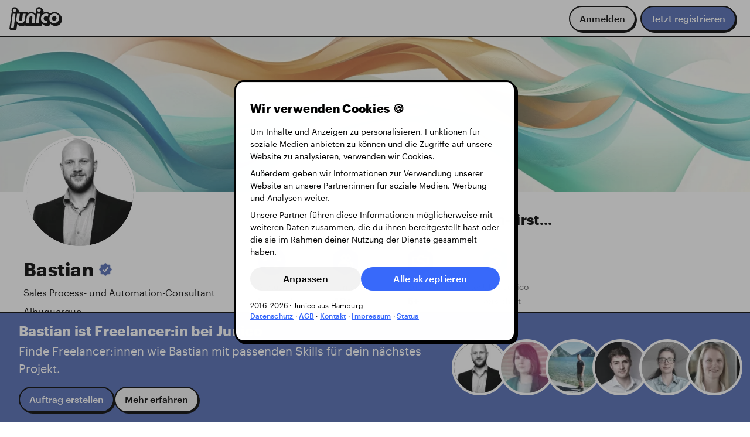

--- FILE ---
content_type: text/html; charset=utf-8
request_url: https://www.junico.de/freelancer/bastian-35
body_size: 40464
content:
<!DOCTYPE html>
<html class="bg-white" data-vue-meta-server-rendered lang="de" data-vue-meta="%7B%22lang%22:%7B%22ssr%22:%22de%22%7D%7D">
    <head >
        <title>Bastian · Sales Process- und Automation-Consultant · Junico</title>
        <meta data-vue-meta="ssr" charset="utf-8"><meta data-vue-meta="ssr" name="viewport" content="width=device-width, initial-scale=1.0"><meta data-vue-meta="ssr" data-vmid="og:locale" property="og:locale" content="de_DE"><meta data-vue-meta="ssr" data-vmid="twitter:card" name="twitter:card" content="summary_large_image"><meta data-vue-meta="ssr" data-vmid="twitter:site" name="twitter:site" content="@JunicoCommunity"><meta data-vue-meta="ssr" data-vmid="twitter:creator" name="twitter:creator" content="@JunicoCommunity"><meta data-vue-meta="ssr" data-vmid="description" name="description" content="Bastian · Sales Process- und Automation-Consultant. Jetzt kostenfrei registrieren ✓ Direkt Kontakt aufnehmen ✓ bei Junico beauftragen ✓"><meta data-vue-meta="ssr" data-vmid="og:title" property="og:title" content="Bastian · Sales Process- und Automation-Consultant"><meta data-vue-meta="ssr" data-vmid="og:description" property="og:description" content="Bastian · Sales Process- und Automation-Consultant. Jetzt kostenfrei registrieren ✓ Direkt Kontakt aufnehmen ✓ bei Junico beauftragen ✓"><meta data-vue-meta="ssr" data-vmid="og:type" property="og:type" content="profile"><meta data-vue-meta="ssr" data-vmid="og:image" property="og:image" content="https://www.junico.de/api/freelancers/665efed391a3be00099797a5/opengraph.png"><meta data-vue-meta="ssr" data-vmid="og:image:width" property="og:image:width" content="1200"><meta data-vue-meta="ssr" data-vmid="og:image:height" property="og:image:height" content="630"><meta data-vue-meta="ssr" data-vmid="og:url" property="og:url" content="https://www.junico.de/freelancer/bastian-35/"><meta data-vue-meta="ssr" data-vmid="og:secure_url" property="og:secure_url" content="https://www.junico.de/freelancer/bastian-35/">
        <link data-vue-meta="ssr" rel="icon" href="/assets/app-icon/icon.ico" sizes="32x32"><link data-vue-meta="ssr" rel="icon" href="/assets/app-icon/icon.svg" type="image/svg+xml"><link data-vue-meta="ssr" rel="apple-touch-icon" href="/assets/app-icon/apple-touch-icon.png"><link data-vue-meta="ssr" rel="preload" href="/assets/fonts/graphik/Graphik-Regular-Web.woff2" as="font" type="font/woff2" crossorigin><link data-vue-meta="ssr" rel="preload" href="/assets/fonts/graphik/Graphik-RegularItalic-Web.woff2" as="font" type="font/woff2" crossorigin><link data-vue-meta="ssr" rel="preload" href="/assets/fonts/graphik/Graphik-Medium-Web.woff2" as="font" type="font/woff2" crossorigin><link data-vue-meta="ssr" rel="preload" href="/assets/fonts/graphik/Graphik-MediumItalic-Web.woff2" as="font" type="font/woff2" crossorigin><link data-vue-meta="ssr" rel="preload" href="/assets/fonts/graphik/Graphik-Bold-Web.woff2" as="font" type="font/woff2" crossorigin><link data-vue-meta="ssr" rel="preload" href="/assets/fonts/graphik/Graphik-BoldItalic-Web.woff2" as="font" type="font/woff2" crossorigin><link data-vue-meta="ssr" rel="canonical" href="https://www.junico.de/freelancer/bastian-35">
        
        <script data-vue-meta="ssr" type="application/ld+json">{"@context":"https://schema.org/","@type":"Organization","name":"Junico GmbH","url":"https://www.junico.de","logo":{"@type":"ImageObject","url":"https://www.junico.de/assets/junico/junico.svg"},"email":"info@junico.de","contactPoint":{"@type":"ContactPoint","contactType":"Customer Support","email":"support@junico.de"},"description":"Wir verbinden euch mit Freelancer:innen, die ihr sonst nicht findet","address":{"@type":"PostalAddress","postalCode":"20097","streetAddress":"Stadtdeich 2-4","addressLocality":"Hamburg","addressCountry":"DE"},"sameAs":["https://x.com/JunicoCommunity","https://www.linkedin.com/company/junico","https://www.facebook.com/junico.community","https://www.instagram.com/junico_community","https://www.xing.com/pages/junico-gmbh","https://de.trustpilot.com/review/www.junico.de","https://www.provenexpert.com/de-de/junico-gmbh/rhc2/","https://omr.com/de/reviews/new/product/junico","https://trusted.de/junico-bewertung-schreiben"]}</script><script data-vue-meta="ssr" type="application/ld+json">{"@context":"https://schema.org","@type":"WebSite","name":"Junico GmbH","url":"https://www.junico.de"}</script><script data-vue-meta="ssr" type="application/ld+json">{"@context":"https://schema.org/","@type":"AggregateRating","itemReviewed":{"@type":"Organization","name":"Junico GmbH","logo":"https://www.junico.de/assets/junico/junico.svg","url":"https://www.junico.de"},"ratingValue":"4.92","ratingCount":"489","bestRating":"5","worstRating":"3"}</script><script data-vue-meta="ssr" type="application/ld+json">{"@context":"https://schema.org","@type":"BreadcrumbList","itemListElement":[{"@type":"ListItem","position":1,"name":"Für Unternehmen","item":"https://www.junico.de/"},{"@type":"ListItem","position":2,"name":"Für Freelancer:innen","item":"https://www.junico.de/fuer-freelancer"},{"@type":"ListItem","position":2,"name":"Angebot","item":"https://www.junico.de/angebot"},{"@type":"ListItem","position":2,"name":"Community","item":"https://www.junico.de/nice-person-agreement"},{"@type":"ListItem","position":2,"name":"GREATJOB Magazin","item":"https://www.junico.de/magazin/"},{"@type":"ListItem","position":2,"name":"Aufträge","item":"https://www.junico.de/auftraege"}]}</script><script data-vue-meta="ssr" type="application/ld+json">{"@context":"https://schema.org","@type":"ProfilePage","mainEntity":{"@type":"Person","dateCreated":"2024-06-04T11:47:32.066Z","identifier":"bastian-35","@id":"bastian-35","name":"Bastian","image":{"@type":"ImageObject","url":"https://res.cloudinary.com/dtqchu568/image/upload/c_thumb,g_center,q_auto,w_1200,h_1200/d94uvte57o3jtzkl7geh.jpg","caption":"Bastian · Sales Process- und Automation-Consultant"},"jobTitle":"Sales Process- und Automation-Consultant","description":"...nicht durch Schulungen. Durch Systeme, die sie lieben werden\n\nDer Satz &quot;Das machen wir halt manuell&quot; ist der Tod jeder Skalierung. \nHeute baue ich für KMUs die Systeme, die ich mir damals gewünscht hätte. Systeme, bei denen dein Team nicht mehr 3 Stunden täglich mit Copy/Paste verbrennt. Systeme, die so gut sind, dass deine Leute süchtig nach Automation werden.\n\nIch spreche beide Sprachen - Sales und Tech. Ich weiß, wie Vertriebler ticken und was sie wirklich brauchen. Deshalb scheitern meine Automationen nicht an der Adoption.\n\nMein Ansatz: Erst den Prozess verstehen, dann automatisieren. Mit Python, KI oder No-Code - Hauptsache es funktioniert.\nMein Versprechen: In 90 Tagen fragst du dich, wie du jemals ohne arbeiten konntest.\n\nMit Makingautomations stehe ich für: Kein Konzept, ohne Umsetzung.","address":{"@type":"PostalAddress","addressLocality":"Albuquerque","addressCountry":"US"},"skills":"Business Development, CRM, Automatisierungstechnik, Python, Data Analysis, JIRA, Account Management, IT Beratung, Künstliche Intelligenz, Statische Berechnung, Kundenakquise, Sales, Vertrieb, Business Needs Analysis, Text Analytics, IT Projektmanagement, Beratung, Confluence, Analytical Thinking, Automationssysteme, Datenauswertungen, Power Automate, Virtual Assistance, Zapier, Testmanagement, Excel, Operatives Projektmanagement, Agile Testing, SoapUI, Agile Führung, Github, Data Science, Google Analytics, Google Ads, HubSpot, Projektmanagement, Online-Marketing, SEA, PL/SQL, Storytelling, SEO, Bash, E-Mail-Marketing, Business Negotiation, Pipedrive, Business Risk Management, Branding, Git, PostgreSQL, MySQL, Power BI, Content Strategy, Content Management, CSS, SAP","alumniOf":[{"@type":"EducationalOrganization","name":"Alfa Training"},{"@type":"EducationalOrganization","name":"SPICED Academy Berlin"},{"@type":"EducationalOrganization","name":"Öffenliche Versicherung Oldenburg"}],"hasCredential":[{"@type":"EducationalOccupationalCredential","name":"CRM-Analyst","awardingOrganization":{"@type":"Organization","name":"AlfaTraining"},"credentialCategory":"certificate"},{"@type":"EducationalOccupationalCredential","name":"Data Scientist","awardingOrganization":{"@type":"Organization","name":"SPICED Academy Berlin"},"credentialCategory":"certificate"}],"hasPart":[{"@type":"CreativeWork","name":"CV auf Anfrage","description":"","image":{"@type":"ImageObject","url":"https://res.cloudinary.com/dtqchu568/image/upload/c_thumb,g_center,q_auto,w_1200/a6lia8jh2pfiyusjemgd.png","caption":""},"creator":{"@type":"Person","name":"Bastian"}}]}}</script>
        
    <link rel="preload" href="/app/runtime.473c07d2ab73125e37f2.js" as="script"><link rel="preload" href="/app/vendors.vue.2193d0bd7e7c8d16cb5c.css" as="style"><link rel="preload" href="/app/vendors.vue.30029766ec62d9120ece.js" as="script"><link rel="preload" href="/app/main.2a9ad7fdb190cc754de5.css" as="style"><link rel="preload" href="/app/main.427b2a686e2e427bd12b.js" as="script"><link rel="stylesheet" href="/app/vendors.vue.2193d0bd7e7c8d16cb5c.css"><link rel="stylesheet" href="/app/main.2a9ad7fdb190cc754de5.css"><style data-vue-ssr-id="b60f8e86:0 3216b1e5:0 2e913fc7:0 1dea0d15:0 c54415c0:0 13abfa08:0 43c4c150:0 0454ac84:0 49b69264:0 6700c788:0 7aa49ece:0 003c6148:0 3a133a4d:0 d64b5796:0 72a8742d:0 17cda744:0 76b50d62:0 f7421656:0 29057acc:0 36af5f22:0 12715bb4:0 6166f668:0 00dd490a:0 7177e997:0 7ee796e1:0 20731c18:0 43198c90:0 10eab0e2:0">*{border:0;box-sizing:border-box;font-size:100%;margin:0;outline:0;padding:0;vertical-align:baseline}html,body,#app{height:100%}html{scroll-padding-top:calc(var(--main-nav-height) + var(--space-150));scroll-behavior:smooth}body{overflow-y:scroll;overflow-x:hidden}img{display:block;margin:0;padding:0}ul{list-style:none;margin:0;padding:0}::selection{background-color:var(--y60);color:var(--black)}.fade-enter-active,.fade-leave-active{transition-duration:.2s;transition-property:opacity;transition-timing-function:ease}.fade-enter,.fade-leave-active{opacity:0}h1,h2,h3,h4,h5,h6,p{margin-bottom:0;margin-top:0}button{color:inherit;cursor:pointer}button.muted{background:rgba(0,0,0,0)}:root{--100-rvh: calc(var(--rvh, 1vh) * 100);--main-nav-height: 4rem;--page-height: calc(var(--100-rvh) - var(--main-nav-height));--shadow-100: 0 0.125rem 0.5rem -0.25rem HSLA(var(--hsl-k20), 0.3);--shadow-200: 0 0.5rem 1rem 0 HSLA(var(--hsl-k20), 0.2);--shadow-selected: 0 0 0 0.2rem var(--b90);--shadow-bleed-protect: inset 0 0 2rem -1rem HSLA(var(--hsl-k20), 0.2);--hover-100: var(--ease-100);--level-background: -10;--level-foreground: 10;--level-100: 100;--level-200: 200;--level-300: 300;--level-400: 400;--radius-12: 0.125rem;--radius-25: 0.25rem;--radius-50: 0.5rem;--radius-100: 1rem;--radius-150: 1.5rem;--radius-200: 2rem;--radius-300: 2.5rem;--radius-400: 3rem;--radius-circle: 50%;--ease-50: 0.1s ease-in-out;--ease-100: 0.2s ease-in-out;--ease-150: 0.3s ease-in-out;--ease-200: 0.5s ease-in-out;--input-appendix-size: 40px;--background-gradient: radial-gradient(50% 80% at 20% center, HSLA(var(--hsl-k95), 0.75), HSLA(var(--hsl-k95), 0))}:root{--hsl-y20: 45, 35%, 20%;--y20: hsl(45, 35%, 20%);--hsl-y40: 45, 100%, 40%;--y40: hsl(45, 100%, 40%);--hsl-y60: 45, 90%, 60%;--y60: hsl(45, 90%, 60%);--hsl-y70: 45, 90%, 70%;--y70: hsl(45, 90%, 70%);--hsl-y80: 50, 90%, 80%;--y80: hsl(50, 90%, 80%);--hsl-y90: 45, 95%, 90%;--y90: hsl(45, 95%, 90%);--hsl-b20: 220, 80%, 20%;--b20: hsl(220, 80%, 20%);--hsl-b40: 225, 100%, 40%;--b40: hsl(225, 100%, 40%);--hsl-b60: 225, 95%, 60%;--b60: hsl(225, 95%, 60%);--hsl-b70: 225, 95%, 70%;--b70: hsl(225, 95%, 70%);--hsl-b80: 225, 95%, 80%;--b80: hsl(225, 95%, 80%);--hsl-b90: 225, 100%, 90%;--b90: hsl(225, 100%, 90%);--hsl-b95: 225, 100%, 95%;--b95: hsl(225, 100%, 95%);--hsl-r20: 340, 85%, 20%;--r20: hsl(340, 85%, 20%);--hsl-r40: 355, 100%, 40%;--r40: hsl(355, 100%, 40%);--hsl-r60: 355, 100%, 60%;--r60: hsl(355, 100%, 60%);--hsl-r70: 355, 100%, 70%;--r70: hsl(355, 100%, 70%);--hsl-r80: 355, 100%, 80%;--r80: hsl(355, 100%, 80%);--hsl-r90: 355, 90%, 90%;--r90: hsl(355, 90%, 90%);--hsl-p20: 250, 60%, 20%;--p20: hsl(250, 60%, 20%);--hsl-p40: 255, 75%, 40%;--p40: hsl(255, 75%, 40%);--hsl-p60: 255, 70%, 60%;--p60: hsl(255, 70%, 60%);--hsl-p70: 255, 70%, 70%;--p70: hsl(255, 70%, 70%);--hsl-p80: 255, 75%, 80%;--p80: hsl(255, 75%, 80%);--hsl-p90: 255, 60%, 90%;--p90: hsl(255, 60%, 90%);--hsl-p95: 255, 60%, 95%;--p95: hsl(255, 60%, 95%);--hsl-g20: 165, 100%, 20%;--g20: hsl(165, 100%, 20%);--hsl-g40: 160, 65%, 40%;--g40: hsl(160, 65%, 40%);--hsl-g60: 160, 65%, 60%;--g60: hsl(160, 65%, 60%);--hsl-g80: 160, 65%, 80%;--g80: hsl(160, 65%, 80%);--hsl-g90: 160, 65%, 90%;--g90: hsl(160, 65%, 90%);--hsl-k0: 0, 0%, 0%;--k0: hsl(0, 0%, 0%);--hsl-k20: 0, 0%, 20%;--k20: hsl(0, 0%, 20%);--hsl-k40: 0, 0%, 40%;--k40: hsl(0, 0%, 40%);--hsl-k50: 0, 0%, 50%;--k50: hsl(0, 0%, 50%);--hsl-k60: 0, 0%, 60%;--k60: hsl(0, 0%, 60%);--hsl-k70: 0, 0%, 70%;--k70: hsl(0, 0%, 70%);--hsl-k80: 0, 0%, 80%;--k80: hsl(0, 0%, 80%);--hsl-k90: 0, 0%, 90%;--k90: hsl(0, 0%, 90%);--hsl-k95: 0, 0%, 95%;--k95: hsl(0, 0%, 95%);--hsl-k100: 0, 0%, 100%;--k100: hsl(0, 0%, 100%);--hsl-black: var(--hsl-k0);--black: var(--k0);--hsl-white: var(--hsl-k100);--white: var(--k100)}.bg-y20{background:var(--y20)}.hover-bg-y20:hover{background:var(--y20)}.tx-y20{color:var(--y20)}.hover-tx-y20:hover{color:var(--y20)}.bg-y40{background:var(--y40)}.hover-bg-y40:hover{background:var(--y40)}.tx-y40{color:var(--y40)}.hover-tx-y40:hover{color:var(--y40)}.bg-y60{background:var(--y60)}.hover-bg-y60:hover{background:var(--y60)}.tx-y60{color:var(--y60)}.hover-tx-y60:hover{color:var(--y60)}.bg-y70{background:var(--y70)}.hover-bg-y70:hover{background:var(--y70)}.tx-y70{color:var(--y70)}.hover-tx-y70:hover{color:var(--y70)}.bg-y80{background:var(--y80)}.hover-bg-y80:hover{background:var(--y80)}.tx-y80{color:var(--y80)}.hover-tx-y80:hover{color:var(--y80)}.bg-y90{background:var(--y90)}.hover-bg-y90:hover{background:var(--y90)}.tx-y90{color:var(--y90)}.hover-tx-y90:hover{color:var(--y90)}.bg-b20{background:var(--b20)}.hover-bg-b20:hover{background:var(--b20)}.tx-b20{color:var(--b20)}.hover-tx-b20:hover{color:var(--b20)}.bg-b40{background:var(--b40)}.hover-bg-b40:hover{background:var(--b40)}.tx-b40{color:var(--b40)}.hover-tx-b40:hover{color:var(--b40)}.bg-b60{background:var(--b60)}.hover-bg-b60:hover{background:var(--b60)}.tx-b60{color:var(--b60)}.hover-tx-b60:hover{color:var(--b60)}.bg-b70{background:var(--b70)}.hover-bg-b70:hover{background:var(--b70)}.tx-b70{color:var(--b70)}.hover-tx-b70:hover{color:var(--b70)}.bg-b80{background:var(--b80)}.hover-bg-b80:hover{background:var(--b80)}.tx-b80{color:var(--b80)}.hover-tx-b80:hover{color:var(--b80)}.bg-b90{background:var(--b90)}.hover-bg-b90:hover{background:var(--b90)}.tx-b90{color:var(--b90)}.hover-tx-b90:hover{color:var(--b90)}.bg-b95{background:var(--b95)}.hover-bg-b95:hover{background:var(--b95)}.tx-b95{color:var(--b95)}.hover-tx-b95:hover{color:var(--b95)}.bg-r20{background:var(--r20)}.hover-bg-r20:hover{background:var(--r20)}.tx-r20{color:var(--r20)}.hover-tx-r20:hover{color:var(--r20)}.bg-r40{background:var(--r40)}.hover-bg-r40:hover{background:var(--r40)}.tx-r40{color:var(--r40)}.hover-tx-r40:hover{color:var(--r40)}.bg-r60{background:var(--r60)}.hover-bg-r60:hover{background:var(--r60)}.tx-r60{color:var(--r60)}.hover-tx-r60:hover{color:var(--r60)}.bg-r70{background:var(--r70)}.hover-bg-r70:hover{background:var(--r70)}.tx-r70{color:var(--r70)}.hover-tx-r70:hover{color:var(--r70)}.bg-r80{background:var(--r80)}.hover-bg-r80:hover{background:var(--r80)}.tx-r80{color:var(--r80)}.hover-tx-r80:hover{color:var(--r80)}.bg-r90{background:var(--r90)}.hover-bg-r90:hover{background:var(--r90)}.tx-r90{color:var(--r90)}.hover-tx-r90:hover{color:var(--r90)}.bg-p20{background:var(--p20)}.hover-bg-p20:hover{background:var(--p20)}.tx-p20{color:var(--p20)}.hover-tx-p20:hover{color:var(--p20)}.bg-p40{background:var(--p40)}.hover-bg-p40:hover{background:var(--p40)}.tx-p40{color:var(--p40)}.hover-tx-p40:hover{color:var(--p40)}.bg-p60{background:var(--p60)}.hover-bg-p60:hover{background:var(--p60)}.tx-p60{color:var(--p60)}.hover-tx-p60:hover{color:var(--p60)}.bg-p70{background:var(--p70)}.hover-bg-p70:hover{background:var(--p70)}.tx-p70{color:var(--p70)}.hover-tx-p70:hover{color:var(--p70)}.bg-p80{background:var(--p80)}.hover-bg-p80:hover{background:var(--p80)}.tx-p80{color:var(--p80)}.hover-tx-p80:hover{color:var(--p80)}.bg-p90{background:var(--p90)}.hover-bg-p90:hover{background:var(--p90)}.tx-p90{color:var(--p90)}.hover-tx-p90:hover{color:var(--p90)}.bg-p95{background:var(--p95)}.hover-bg-p95:hover{background:var(--p95)}.tx-p95{color:var(--p95)}.hover-tx-p95:hover{color:var(--p95)}.bg-g20{background:var(--g20)}.hover-bg-g20:hover{background:var(--g20)}.tx-g20{color:var(--g20)}.hover-tx-g20:hover{color:var(--g20)}.bg-g40{background:var(--g40)}.hover-bg-g40:hover{background:var(--g40)}.tx-g40{color:var(--g40)}.hover-tx-g40:hover{color:var(--g40)}.bg-g60{background:var(--g60)}.hover-bg-g60:hover{background:var(--g60)}.tx-g60{color:var(--g60)}.hover-tx-g60:hover{color:var(--g60)}.bg-g80{background:var(--g80)}.hover-bg-g80:hover{background:var(--g80)}.tx-g80{color:var(--g80)}.hover-tx-g80:hover{color:var(--g80)}.bg-g90{background:var(--g90)}.hover-bg-g90:hover{background:var(--g90)}.tx-g90{color:var(--g90)}.hover-tx-g90:hover{color:var(--g90)}.bg-k0{background:var(--k0)}.hover-bg-k0:hover{background:var(--k0)}.tx-k0{color:var(--k0)}.hover-tx-k0:hover{color:var(--k0)}.bg-k20{background:var(--k20)}.hover-bg-k20:hover{background:var(--k20)}.tx-k20{color:var(--k20)}.hover-tx-k20:hover{color:var(--k20)}.bg-k40{background:var(--k40)}.hover-bg-k40:hover{background:var(--k40)}.tx-k40{color:var(--k40)}.hover-tx-k40:hover{color:var(--k40)}.bg-k50{background:var(--k50)}.hover-bg-k50:hover{background:var(--k50)}.tx-k50{color:var(--k50)}.hover-tx-k50:hover{color:var(--k50)}.bg-k60{background:var(--k60)}.hover-bg-k60:hover{background:var(--k60)}.tx-k60{color:var(--k60)}.hover-tx-k60:hover{color:var(--k60)}.bg-k70{background:var(--k70)}.hover-bg-k70:hover{background:var(--k70)}.tx-k70{color:var(--k70)}.hover-tx-k70:hover{color:var(--k70)}.bg-k80{background:var(--k80)}.hover-bg-k80:hover{background:var(--k80)}.tx-k80{color:var(--k80)}.hover-tx-k80:hover{color:var(--k80)}.bg-k90{background:var(--k90)}.hover-bg-k90:hover{background:var(--k90)}.tx-k90{color:var(--k90)}.hover-tx-k90:hover{color:var(--k90)}.bg-k95{background:var(--k95)}.hover-bg-k95:hover{background:var(--k95)}.tx-k95{color:var(--k95)}.hover-tx-k95:hover{color:var(--k95)}.bg-k100{background:var(--k100)}.hover-bg-k100:hover{background:var(--k100)}.tx-k100{color:var(--k100)}.hover-tx-k100:hover{color:var(--k100)}.bg-black{background:var(--black)}.hover-bg-black:hover{background:var(--black)}.tx-black{color:var(--black)}.hover-tx-black:hover{color:var(--black)}.bg-white{background:var(--white)}.hover-bg-white:hover{background:var(--white)}.tx-white{color:var(--white)}.hover-tx-white:hover{color:var(--white)}.icon-white{filter:brightness(10)}.tc-blue{background:var(--b80);color:var(--k0)}.tc-blue .tc-accent{background:var(--b60);color:var(--k100)}.tc-blue .tc-accent .tc-secondary{color:var(--b90)}.tc-green{background:var(--g60);color:var(--k0)}.tc-green .tc-accent{background:var(--g20);color:var(--k100)}.tc-green .tc-accent .tc-secondary{color:var(--g90)}.tc-green-dark{background:var(--g40);color:var(--k100)}.tc-green-dark .tc-accent{background:var(--g20);color:var(--k0)}.tc-green-dark .tc-accent .tc-secondary{color:var(--g60)}.tc-red{background:var(--r80);color:var(--k0)}.tc-red .tc-accent{background:var(--r60);color:var(--k100)}.tc-red .tc-accent .tc-secondary{color:var(--r80)}.tc-purple{background:var(--p80);color:var(--k0)}.tc-purple .tc-accent{background:var(--p60);color:var(--k100)}.tc-purple .tc-accent .tc-secondary{color:var(--p90)}.tc-yellow{background:var(--y80);color:var(--k0)}.tc-yellow .tc-accent{background:var(--y60);color:var(--k100)}.tc-yellow .tc-accent .tc-secondary{color:var(--y90)}.tc-grey{background:var(--k90);color:var(--k0)}.tc-grey .tc-accent{background:var(--k70);color:var(--k100)}.tc-grey .tc-accent .tc-secondary{color:var(--k90)}:root{--space-0: none;--space-12: 0.125rem;--space-25: 0.25rem;--space-50: 0.5rem;--space-100: 1rem;--space-150: 1.5rem;--space-200: 2rem;--space-250: 2.5rem;--space-300: 3rem;--space-350: 3.5rem;--space-400: 4rem;--space-450: 4.5rem;--space-500: 5rem;--space-550: 5.5rem;--space-600: 6rem;--space-650: 6.5rem;--space-700: 7rem;--space-750: 7.5rem;--space-800: 8rem}.stack-0{display:flex;flex-direction:column}.stack-0>:not(:last-child){margin-bottom:var(--space-0)}.stack-gap-0{display:flex;flex-direction:column;gap:var(--space-0)}.width-0{width:var(--space-0)}.height-0{height:var(--space-0)}.square-0{width:var(--space-0);height:var(--space-0)}.inset-0{padding:var(--space-0)}.squash-0{padding:var(--space-0) var(--space-12)}.inline-0{display:flex}.inline-0>:not(:last-child){margin-right:var(--space-0)}.inline-gap-0{display:flex;gap:var(--space-0)}.p-0{padding:var(--space-0)}.px-0{padding-left:var(--space-0);padding-right:var(--space-0)}.py-0{padding-top:var(--space-0);padding-bottom:var(--space-0)}.pt-0{padding-top:var(--space-0)}.pb-0{padding-bottom:var(--space-0)}.pl-0{padding-left:var(--space-0)}.pr-0{padding-right:var(--space-0)}.m-0{margin:var(--space-0)}.m-pull-0{margin:calc(var(--space-0)*-1)}.mx-0{margin-left:var(--space-0);margin-right:var(--space-0)}.mx-pull-0{margin-left:calc(var(--space-0)*-1);margin-right:calc(var(--space-0)*-1)}.my-0{margin-top:var(--space-0);margin-bottom:var(--space-0)}.my-pull-0{margin-top:calc(var(--space-0)*-1);margin-bottom:calc(var(--space-0)*-1)}.mt-0{margin-top:var(--space-0)}.mt-pull-0{margin-top:calc(var(--space-0)*-1)}.mb-0{margin-bottom:var(--space-0)}.mb-pull-0{margin-bottom:calc(var(--space-0)*-1)}.ml-0{margin-left:var(--space-0)}.ml-pull-0{margin-left:calc(var(--space-0)*-1)}.mr-0{margin-right:var(--space-0)}.mr-pull-0{margin-right:calc(var(--space-0)*-1)}.radius-0{border-radius:var(--space-0)}.top-0{top:var(--space-0)}.left-0{left:var(--space-0)}.right-0{right:var(--space-0)}.bottom-0{bottom:var(--space-0)}.gap-0{gap:var(--space-0)}.column-gap-0{column-gap:var(--space-0)}.row-gap-0{row-gap:var(--space-0)}.stack-12{display:flex;flex-direction:column}.stack-12>:not(:last-child){margin-bottom:var(--space-12)}.stack-gap-12{display:flex;flex-direction:column;gap:var(--space-12)}.width-12{width:var(--space-12)}.height-12{height:var(--space-12)}.square-12{width:var(--space-12);height:var(--space-12)}.inset-12{padding:var(--space-12)}.squash-12{padding:var(--space-12) var(--space-25)}.inline-12{display:flex}.inline-12>:not(:last-child){margin-right:var(--space-12)}.inline-gap-12{display:flex;gap:var(--space-12)}.p-12{padding:var(--space-12)}.px-12{padding-left:var(--space-12);padding-right:var(--space-12)}.py-12{padding-top:var(--space-12);padding-bottom:var(--space-12)}.pt-12{padding-top:var(--space-12)}.pb-12{padding-bottom:var(--space-12)}.pl-12{padding-left:var(--space-12)}.pr-12{padding-right:var(--space-12)}.m-12{margin:var(--space-12)}.m-pull-12{margin:calc(var(--space-12)*-1)}.mx-12{margin-left:var(--space-12);margin-right:var(--space-12)}.mx-pull-12{margin-left:calc(var(--space-12)*-1);margin-right:calc(var(--space-12)*-1)}.my-12{margin-top:var(--space-12);margin-bottom:var(--space-12)}.my-pull-12{margin-top:calc(var(--space-12)*-1);margin-bottom:calc(var(--space-12)*-1)}.mt-12{margin-top:var(--space-12)}.mt-pull-12{margin-top:calc(var(--space-12)*-1)}.mb-12{margin-bottom:var(--space-12)}.mb-pull-12{margin-bottom:calc(var(--space-12)*-1)}.ml-12{margin-left:var(--space-12)}.ml-pull-12{margin-left:calc(var(--space-12)*-1)}.mr-12{margin-right:var(--space-12)}.mr-pull-12{margin-right:calc(var(--space-12)*-1)}.radius-12{border-radius:var(--space-12)}.top-12{top:var(--space-12)}.left-12{left:var(--space-12)}.right-12{right:var(--space-12)}.bottom-12{bottom:var(--space-12)}.gap-12{gap:var(--space-12)}.column-gap-12{column-gap:var(--space-12)}.row-gap-12{row-gap:var(--space-12)}.stack-25{display:flex;flex-direction:column}.stack-25>:not(:last-child){margin-bottom:var(--space-25)}.stack-gap-25{display:flex;flex-direction:column;gap:var(--space-25)}.width-25{width:var(--space-25)}.height-25{height:var(--space-25)}.square-25{width:var(--space-25);height:var(--space-25)}.inset-25{padding:var(--space-25)}.squash-25{padding:var(--space-25) var(--space-50)}.inline-25{display:flex}.inline-25>:not(:last-child){margin-right:var(--space-25)}.inline-gap-25{display:flex;gap:var(--space-25)}.p-25{padding:var(--space-25)}.px-25{padding-left:var(--space-25);padding-right:var(--space-25)}.py-25{padding-top:var(--space-25);padding-bottom:var(--space-25)}.pt-25{padding-top:var(--space-25)}.pb-25{padding-bottom:var(--space-25)}.pl-25{padding-left:var(--space-25)}.pr-25{padding-right:var(--space-25)}.m-25{margin:var(--space-25)}.m-pull-25{margin:calc(var(--space-25)*-1)}.mx-25{margin-left:var(--space-25);margin-right:var(--space-25)}.mx-pull-25{margin-left:calc(var(--space-25)*-1);margin-right:calc(var(--space-25)*-1)}.my-25{margin-top:var(--space-25);margin-bottom:var(--space-25)}.my-pull-25{margin-top:calc(var(--space-25)*-1);margin-bottom:calc(var(--space-25)*-1)}.mt-25{margin-top:var(--space-25)}.mt-pull-25{margin-top:calc(var(--space-25)*-1)}.mb-25{margin-bottom:var(--space-25)}.mb-pull-25{margin-bottom:calc(var(--space-25)*-1)}.ml-25{margin-left:var(--space-25)}.ml-pull-25{margin-left:calc(var(--space-25)*-1)}.mr-25{margin-right:var(--space-25)}.mr-pull-25{margin-right:calc(var(--space-25)*-1)}.radius-25{border-radius:var(--space-25)}.top-25{top:var(--space-25)}.left-25{left:var(--space-25)}.right-25{right:var(--space-25)}.bottom-25{bottom:var(--space-25)}.gap-25{gap:var(--space-25)}.column-gap-25{column-gap:var(--space-25)}.row-gap-25{row-gap:var(--space-25)}.stack-50{display:flex;flex-direction:column}.stack-50>:not(:last-child){margin-bottom:var(--space-50)}.stack-gap-50{display:flex;flex-direction:column;gap:var(--space-50)}.width-50{width:var(--space-50)}.height-50{height:var(--space-50)}.square-50{width:var(--space-50);height:var(--space-50)}.inset-50{padding:var(--space-50)}.squash-50{padding:var(--space-50) var(--space-100)}.inline-50{display:flex}.inline-50>:not(:last-child){margin-right:var(--space-50)}.inline-gap-50{display:flex;gap:var(--space-50)}.p-50{padding:var(--space-50)}.px-50{padding-left:var(--space-50);padding-right:var(--space-50)}.py-50{padding-top:var(--space-50);padding-bottom:var(--space-50)}.pt-50{padding-top:var(--space-50)}.pb-50{padding-bottom:var(--space-50)}.pl-50{padding-left:var(--space-50)}.pr-50{padding-right:var(--space-50)}.m-50{margin:var(--space-50)}.m-pull-50{margin:calc(var(--space-50)*-1)}.mx-50{margin-left:var(--space-50);margin-right:var(--space-50)}.mx-pull-50{margin-left:calc(var(--space-50)*-1);margin-right:calc(var(--space-50)*-1)}.my-50{margin-top:var(--space-50);margin-bottom:var(--space-50)}.my-pull-50{margin-top:calc(var(--space-50)*-1);margin-bottom:calc(var(--space-50)*-1)}.mt-50{margin-top:var(--space-50)}.mt-pull-50{margin-top:calc(var(--space-50)*-1)}.mb-50{margin-bottom:var(--space-50)}.mb-pull-50{margin-bottom:calc(var(--space-50)*-1)}.ml-50{margin-left:var(--space-50)}.ml-pull-50{margin-left:calc(var(--space-50)*-1)}.mr-50{margin-right:var(--space-50)}.mr-pull-50{margin-right:calc(var(--space-50)*-1)}.radius-50{border-radius:var(--space-50)}.top-50{top:var(--space-50)}.left-50{left:var(--space-50)}.right-50{right:var(--space-50)}.bottom-50{bottom:var(--space-50)}.gap-50{gap:var(--space-50)}.column-gap-50{column-gap:var(--space-50)}.row-gap-50{row-gap:var(--space-50)}.stack-100{display:flex;flex-direction:column}.stack-100>:not(:last-child){margin-bottom:var(--space-100)}.stack-gap-100{display:flex;flex-direction:column;gap:var(--space-100)}.width-100{width:var(--space-100)}.height-100{height:var(--space-100)}.square-100{width:var(--space-100);height:var(--space-100)}.inset-100{padding:var(--space-100)}.squash-100{padding:var(--space-100) var(--space-150)}.inline-100{display:flex}.inline-100>:not(:last-child){margin-right:var(--space-100)}.inline-gap-100{display:flex;gap:var(--space-100)}.p-100{padding:var(--space-100)}.px-100{padding-left:var(--space-100);padding-right:var(--space-100)}.py-100{padding-top:var(--space-100);padding-bottom:var(--space-100)}.pt-100{padding-top:var(--space-100)}.pb-100{padding-bottom:var(--space-100)}.pl-100{padding-left:var(--space-100)}.pr-100{padding-right:var(--space-100)}.m-100{margin:var(--space-100)}.m-pull-100{margin:calc(var(--space-100)*-1)}.mx-100{margin-left:var(--space-100);margin-right:var(--space-100)}.mx-pull-100{margin-left:calc(var(--space-100)*-1);margin-right:calc(var(--space-100)*-1)}.my-100{margin-top:var(--space-100);margin-bottom:var(--space-100)}.my-pull-100{margin-top:calc(var(--space-100)*-1);margin-bottom:calc(var(--space-100)*-1)}.mt-100{margin-top:var(--space-100)}.mt-pull-100{margin-top:calc(var(--space-100)*-1)}.mb-100{margin-bottom:var(--space-100)}.mb-pull-100{margin-bottom:calc(var(--space-100)*-1)}.ml-100{margin-left:var(--space-100)}.ml-pull-100{margin-left:calc(var(--space-100)*-1)}.mr-100{margin-right:var(--space-100)}.mr-pull-100{margin-right:calc(var(--space-100)*-1)}.radius-100{border-radius:var(--space-100)}.top-100{top:var(--space-100)}.left-100{left:var(--space-100)}.right-100{right:var(--space-100)}.bottom-100{bottom:var(--space-100)}.gap-100{gap:var(--space-100)}.column-gap-100{column-gap:var(--space-100)}.row-gap-100{row-gap:var(--space-100)}.stack-150{display:flex;flex-direction:column}.stack-150>:not(:last-child){margin-bottom:var(--space-150)}.stack-gap-150{display:flex;flex-direction:column;gap:var(--space-150)}.width-150{width:var(--space-150)}.height-150{height:var(--space-150)}.square-150{width:var(--space-150);height:var(--space-150)}.inset-150{padding:var(--space-150)}.squash-150{padding:var(--space-150) var(--space-200)}.inline-150{display:flex}.inline-150>:not(:last-child){margin-right:var(--space-150)}.inline-gap-150{display:flex;gap:var(--space-150)}.p-150{padding:var(--space-150)}.px-150{padding-left:var(--space-150);padding-right:var(--space-150)}.py-150{padding-top:var(--space-150);padding-bottom:var(--space-150)}.pt-150{padding-top:var(--space-150)}.pb-150{padding-bottom:var(--space-150)}.pl-150{padding-left:var(--space-150)}.pr-150{padding-right:var(--space-150)}.m-150{margin:var(--space-150)}.m-pull-150{margin:calc(var(--space-150)*-1)}.mx-150{margin-left:var(--space-150);margin-right:var(--space-150)}.mx-pull-150{margin-left:calc(var(--space-150)*-1);margin-right:calc(var(--space-150)*-1)}.my-150{margin-top:var(--space-150);margin-bottom:var(--space-150)}.my-pull-150{margin-top:calc(var(--space-150)*-1);margin-bottom:calc(var(--space-150)*-1)}.mt-150{margin-top:var(--space-150)}.mt-pull-150{margin-top:calc(var(--space-150)*-1)}.mb-150{margin-bottom:var(--space-150)}.mb-pull-150{margin-bottom:calc(var(--space-150)*-1)}.ml-150{margin-left:var(--space-150)}.ml-pull-150{margin-left:calc(var(--space-150)*-1)}.mr-150{margin-right:var(--space-150)}.mr-pull-150{margin-right:calc(var(--space-150)*-1)}.radius-150{border-radius:var(--space-150)}.top-150{top:var(--space-150)}.left-150{left:var(--space-150)}.right-150{right:var(--space-150)}.bottom-150{bottom:var(--space-150)}.gap-150{gap:var(--space-150)}.column-gap-150{column-gap:var(--space-150)}.row-gap-150{row-gap:var(--space-150)}.stack-200{display:flex;flex-direction:column}.stack-200>:not(:last-child){margin-bottom:var(--space-200)}.stack-gap-200{display:flex;flex-direction:column;gap:var(--space-200)}.width-200{width:var(--space-200)}.height-200{height:var(--space-200)}.square-200{width:var(--space-200);height:var(--space-200)}.inset-200{padding:var(--space-200)}.squash-200{padding:var(--space-200) var(--space-250)}.inline-200{display:flex}.inline-200>:not(:last-child){margin-right:var(--space-200)}.inline-gap-200{display:flex;gap:var(--space-200)}.p-200{padding:var(--space-200)}.px-200{padding-left:var(--space-200);padding-right:var(--space-200)}.py-200{padding-top:var(--space-200);padding-bottom:var(--space-200)}.pt-200{padding-top:var(--space-200)}.pb-200{padding-bottom:var(--space-200)}.pl-200{padding-left:var(--space-200)}.pr-200{padding-right:var(--space-200)}.m-200{margin:var(--space-200)}.m-pull-200{margin:calc(var(--space-200)*-1)}.mx-200{margin-left:var(--space-200);margin-right:var(--space-200)}.mx-pull-200{margin-left:calc(var(--space-200)*-1);margin-right:calc(var(--space-200)*-1)}.my-200{margin-top:var(--space-200);margin-bottom:var(--space-200)}.my-pull-200{margin-top:calc(var(--space-200)*-1);margin-bottom:calc(var(--space-200)*-1)}.mt-200{margin-top:var(--space-200)}.mt-pull-200{margin-top:calc(var(--space-200)*-1)}.mb-200{margin-bottom:var(--space-200)}.mb-pull-200{margin-bottom:calc(var(--space-200)*-1)}.ml-200{margin-left:var(--space-200)}.ml-pull-200{margin-left:calc(var(--space-200)*-1)}.mr-200{margin-right:var(--space-200)}.mr-pull-200{margin-right:calc(var(--space-200)*-1)}.radius-200{border-radius:var(--space-200)}.top-200{top:var(--space-200)}.left-200{left:var(--space-200)}.right-200{right:var(--space-200)}.bottom-200{bottom:var(--space-200)}.gap-200{gap:var(--space-200)}.column-gap-200{column-gap:var(--space-200)}.row-gap-200{row-gap:var(--space-200)}.stack-250{display:flex;flex-direction:column}.stack-250>:not(:last-child){margin-bottom:var(--space-250)}.stack-gap-250{display:flex;flex-direction:column;gap:var(--space-250)}.width-250{width:var(--space-250)}.height-250{height:var(--space-250)}.square-250{width:var(--space-250);height:var(--space-250)}.inset-250{padding:var(--space-250)}.squash-250{padding:var(--space-250) var(--space-300)}.inline-250{display:flex}.inline-250>:not(:last-child){margin-right:var(--space-250)}.inline-gap-250{display:flex;gap:var(--space-250)}.p-250{padding:var(--space-250)}.px-250{padding-left:var(--space-250);padding-right:var(--space-250)}.py-250{padding-top:var(--space-250);padding-bottom:var(--space-250)}.pt-250{padding-top:var(--space-250)}.pb-250{padding-bottom:var(--space-250)}.pl-250{padding-left:var(--space-250)}.pr-250{padding-right:var(--space-250)}.m-250{margin:var(--space-250)}.m-pull-250{margin:calc(var(--space-250)*-1)}.mx-250{margin-left:var(--space-250);margin-right:var(--space-250)}.mx-pull-250{margin-left:calc(var(--space-250)*-1);margin-right:calc(var(--space-250)*-1)}.my-250{margin-top:var(--space-250);margin-bottom:var(--space-250)}.my-pull-250{margin-top:calc(var(--space-250)*-1);margin-bottom:calc(var(--space-250)*-1)}.mt-250{margin-top:var(--space-250)}.mt-pull-250{margin-top:calc(var(--space-250)*-1)}.mb-250{margin-bottom:var(--space-250)}.mb-pull-250{margin-bottom:calc(var(--space-250)*-1)}.ml-250{margin-left:var(--space-250)}.ml-pull-250{margin-left:calc(var(--space-250)*-1)}.mr-250{margin-right:var(--space-250)}.mr-pull-250{margin-right:calc(var(--space-250)*-1)}.radius-250{border-radius:var(--space-250)}.top-250{top:var(--space-250)}.left-250{left:var(--space-250)}.right-250{right:var(--space-250)}.bottom-250{bottom:var(--space-250)}.gap-250{gap:var(--space-250)}.column-gap-250{column-gap:var(--space-250)}.row-gap-250{row-gap:var(--space-250)}.stack-300{display:flex;flex-direction:column}.stack-300>:not(:last-child){margin-bottom:var(--space-300)}.stack-gap-300{display:flex;flex-direction:column;gap:var(--space-300)}.width-300{width:var(--space-300)}.height-300{height:var(--space-300)}.square-300{width:var(--space-300);height:var(--space-300)}.inset-300{padding:var(--space-300)}.squash-300{padding:var(--space-300) var(--space-350)}.inline-300{display:flex}.inline-300>:not(:last-child){margin-right:var(--space-300)}.inline-gap-300{display:flex;gap:var(--space-300)}.p-300{padding:var(--space-300)}.px-300{padding-left:var(--space-300);padding-right:var(--space-300)}.py-300{padding-top:var(--space-300);padding-bottom:var(--space-300)}.pt-300{padding-top:var(--space-300)}.pb-300{padding-bottom:var(--space-300)}.pl-300{padding-left:var(--space-300)}.pr-300{padding-right:var(--space-300)}.m-300{margin:var(--space-300)}.m-pull-300{margin:calc(var(--space-300)*-1)}.mx-300{margin-left:var(--space-300);margin-right:var(--space-300)}.mx-pull-300{margin-left:calc(var(--space-300)*-1);margin-right:calc(var(--space-300)*-1)}.my-300{margin-top:var(--space-300);margin-bottom:var(--space-300)}.my-pull-300{margin-top:calc(var(--space-300)*-1);margin-bottom:calc(var(--space-300)*-1)}.mt-300{margin-top:var(--space-300)}.mt-pull-300{margin-top:calc(var(--space-300)*-1)}.mb-300{margin-bottom:var(--space-300)}.mb-pull-300{margin-bottom:calc(var(--space-300)*-1)}.ml-300{margin-left:var(--space-300)}.ml-pull-300{margin-left:calc(var(--space-300)*-1)}.mr-300{margin-right:var(--space-300)}.mr-pull-300{margin-right:calc(var(--space-300)*-1)}.radius-300{border-radius:var(--space-300)}.top-300{top:var(--space-300)}.left-300{left:var(--space-300)}.right-300{right:var(--space-300)}.bottom-300{bottom:var(--space-300)}.gap-300{gap:var(--space-300)}.column-gap-300{column-gap:var(--space-300)}.row-gap-300{row-gap:var(--space-300)}.stack-350{display:flex;flex-direction:column}.stack-350>:not(:last-child){margin-bottom:var(--space-350)}.stack-gap-350{display:flex;flex-direction:column;gap:var(--space-350)}.width-350{width:var(--space-350)}.height-350{height:var(--space-350)}.square-350{width:var(--space-350);height:var(--space-350)}.inset-350{padding:var(--space-350)}.squash-350{padding:var(--space-350) var(--space-400)}.inline-350{display:flex}.inline-350>:not(:last-child){margin-right:var(--space-350)}.inline-gap-350{display:flex;gap:var(--space-350)}.p-350{padding:var(--space-350)}.px-350{padding-left:var(--space-350);padding-right:var(--space-350)}.py-350{padding-top:var(--space-350);padding-bottom:var(--space-350)}.pt-350{padding-top:var(--space-350)}.pb-350{padding-bottom:var(--space-350)}.pl-350{padding-left:var(--space-350)}.pr-350{padding-right:var(--space-350)}.m-350{margin:var(--space-350)}.m-pull-350{margin:calc(var(--space-350)*-1)}.mx-350{margin-left:var(--space-350);margin-right:var(--space-350)}.mx-pull-350{margin-left:calc(var(--space-350)*-1);margin-right:calc(var(--space-350)*-1)}.my-350{margin-top:var(--space-350);margin-bottom:var(--space-350)}.my-pull-350{margin-top:calc(var(--space-350)*-1);margin-bottom:calc(var(--space-350)*-1)}.mt-350{margin-top:var(--space-350)}.mt-pull-350{margin-top:calc(var(--space-350)*-1)}.mb-350{margin-bottom:var(--space-350)}.mb-pull-350{margin-bottom:calc(var(--space-350)*-1)}.ml-350{margin-left:var(--space-350)}.ml-pull-350{margin-left:calc(var(--space-350)*-1)}.mr-350{margin-right:var(--space-350)}.mr-pull-350{margin-right:calc(var(--space-350)*-1)}.radius-350{border-radius:var(--space-350)}.top-350{top:var(--space-350)}.left-350{left:var(--space-350)}.right-350{right:var(--space-350)}.bottom-350{bottom:var(--space-350)}.gap-350{gap:var(--space-350)}.column-gap-350{column-gap:var(--space-350)}.row-gap-350{row-gap:var(--space-350)}.stack-400{display:flex;flex-direction:column}.stack-400>:not(:last-child){margin-bottom:var(--space-400)}.stack-gap-400{display:flex;flex-direction:column;gap:var(--space-400)}.width-400{width:var(--space-400)}.height-400{height:var(--space-400)}.square-400{width:var(--space-400);height:var(--space-400)}.inset-400{padding:var(--space-400)}.squash-400{padding:var(--space-400) var(--space-450)}.inline-400{display:flex}.inline-400>:not(:last-child){margin-right:var(--space-400)}.inline-gap-400{display:flex;gap:var(--space-400)}.p-400{padding:var(--space-400)}.px-400{padding-left:var(--space-400);padding-right:var(--space-400)}.py-400{padding-top:var(--space-400);padding-bottom:var(--space-400)}.pt-400{padding-top:var(--space-400)}.pb-400{padding-bottom:var(--space-400)}.pl-400{padding-left:var(--space-400)}.pr-400{padding-right:var(--space-400)}.m-400{margin:var(--space-400)}.m-pull-400{margin:calc(var(--space-400)*-1)}.mx-400{margin-left:var(--space-400);margin-right:var(--space-400)}.mx-pull-400{margin-left:calc(var(--space-400)*-1);margin-right:calc(var(--space-400)*-1)}.my-400{margin-top:var(--space-400);margin-bottom:var(--space-400)}.my-pull-400{margin-top:calc(var(--space-400)*-1);margin-bottom:calc(var(--space-400)*-1)}.mt-400{margin-top:var(--space-400)}.mt-pull-400{margin-top:calc(var(--space-400)*-1)}.mb-400{margin-bottom:var(--space-400)}.mb-pull-400{margin-bottom:calc(var(--space-400)*-1)}.ml-400{margin-left:var(--space-400)}.ml-pull-400{margin-left:calc(var(--space-400)*-1)}.mr-400{margin-right:var(--space-400)}.mr-pull-400{margin-right:calc(var(--space-400)*-1)}.radius-400{border-radius:var(--space-400)}.top-400{top:var(--space-400)}.left-400{left:var(--space-400)}.right-400{right:var(--space-400)}.bottom-400{bottom:var(--space-400)}.gap-400{gap:var(--space-400)}.column-gap-400{column-gap:var(--space-400)}.row-gap-400{row-gap:var(--space-400)}.stack-450{display:flex;flex-direction:column}.stack-450>:not(:last-child){margin-bottom:var(--space-450)}.stack-gap-450{display:flex;flex-direction:column;gap:var(--space-450)}.width-450{width:var(--space-450)}.height-450{height:var(--space-450)}.square-450{width:var(--space-450);height:var(--space-450)}.inset-450{padding:var(--space-450)}.squash-450{padding:var(--space-450) var(--space-450)}.inline-450{display:flex}.inline-450>:not(:last-child){margin-right:var(--space-450)}.inline-gap-450{display:flex;gap:var(--space-450)}.p-450{padding:var(--space-450)}.px-450{padding-left:var(--space-450);padding-right:var(--space-450)}.py-450{padding-top:var(--space-450);padding-bottom:var(--space-450)}.pt-450{padding-top:var(--space-450)}.pb-450{padding-bottom:var(--space-450)}.pl-450{padding-left:var(--space-450)}.pr-450{padding-right:var(--space-450)}.m-450{margin:var(--space-450)}.m-pull-450{margin:calc(var(--space-450)*-1)}.mx-450{margin-left:var(--space-450);margin-right:var(--space-450)}.mx-pull-450{margin-left:calc(var(--space-450)*-1);margin-right:calc(var(--space-450)*-1)}.my-450{margin-top:var(--space-450);margin-bottom:var(--space-450)}.my-pull-450{margin-top:calc(var(--space-450)*-1);margin-bottom:calc(var(--space-450)*-1)}.mt-450{margin-top:var(--space-450)}.mt-pull-450{margin-top:calc(var(--space-450)*-1)}.mb-450{margin-bottom:var(--space-450)}.mb-pull-450{margin-bottom:calc(var(--space-450)*-1)}.ml-450{margin-left:var(--space-450)}.ml-pull-450{margin-left:calc(var(--space-450)*-1)}.mr-450{margin-right:var(--space-450)}.mr-pull-450{margin-right:calc(var(--space-450)*-1)}.radius-450{border-radius:var(--space-450)}.top-450{top:var(--space-450)}.left-450{left:var(--space-450)}.right-450{right:var(--space-450)}.bottom-450{bottom:var(--space-450)}.gap-450{gap:var(--space-450)}.column-gap-450{column-gap:var(--space-450)}.row-gap-450{row-gap:var(--space-450)}.stack-450{display:flex;flex-direction:column}.stack-450>:not(:last-child){margin-bottom:var(--space-450)}.stack-gap-450{display:flex;flex-direction:column;gap:var(--space-450)}.width-450{width:var(--space-450)}.height-450{height:var(--space-450)}.square-450{width:var(--space-450);height:var(--space-450)}.inset-450{padding:var(--space-450)}.squash-450{padding:var(--space-450) var(--space-450)}.inline-450{display:flex}.inline-450>:not(:last-child){margin-right:var(--space-450)}.inline-gap-450{display:flex;gap:var(--space-450)}.p-450{padding:var(--space-450)}.px-450{padding-left:var(--space-450);padding-right:var(--space-450)}.py-450{padding-top:var(--space-450);padding-bottom:var(--space-450)}.pt-450{padding-top:var(--space-450)}.pb-450{padding-bottom:var(--space-450)}.pl-450{padding-left:var(--space-450)}.pr-450{padding-right:var(--space-450)}.m-450{margin:var(--space-450)}.m-pull-450{margin:calc(var(--space-450)*-1)}.mx-450{margin-left:var(--space-450);margin-right:var(--space-450)}.mx-pull-450{margin-left:calc(var(--space-450)*-1);margin-right:calc(var(--space-450)*-1)}.my-450{margin-top:var(--space-450);margin-bottom:var(--space-450)}.my-pull-450{margin-top:calc(var(--space-450)*-1);margin-bottom:calc(var(--space-450)*-1)}.mt-450{margin-top:var(--space-450)}.mt-pull-450{margin-top:calc(var(--space-450)*-1)}.mb-450{margin-bottom:var(--space-450)}.mb-pull-450{margin-bottom:calc(var(--space-450)*-1)}.ml-450{margin-left:var(--space-450)}.ml-pull-450{margin-left:calc(var(--space-450)*-1)}.mr-450{margin-right:var(--space-450)}.mr-pull-450{margin-right:calc(var(--space-450)*-1)}.radius-450{border-radius:var(--space-450)}.top-450{top:var(--space-450)}.left-450{left:var(--space-450)}.right-450{right:var(--space-450)}.bottom-450{bottom:var(--space-450)}.gap-450{gap:var(--space-450)}.column-gap-450{column-gap:var(--space-450)}.row-gap-450{row-gap:var(--space-450)}.stack-500{display:flex;flex-direction:column}.stack-500>:not(:last-child){margin-bottom:var(--space-500)}.stack-gap-500{display:flex;flex-direction:column;gap:var(--space-500)}.width-500{width:var(--space-500)}.height-500{height:var(--space-500)}.square-500{width:var(--space-500);height:var(--space-500)}.inset-500{padding:var(--space-500)}.squash-500{padding:var(--space-500) var(--space-550)}.inline-500{display:flex}.inline-500>:not(:last-child){margin-right:var(--space-500)}.inline-gap-500{display:flex;gap:var(--space-500)}.p-500{padding:var(--space-500)}.px-500{padding-left:var(--space-500);padding-right:var(--space-500)}.py-500{padding-top:var(--space-500);padding-bottom:var(--space-500)}.pt-500{padding-top:var(--space-500)}.pb-500{padding-bottom:var(--space-500)}.pl-500{padding-left:var(--space-500)}.pr-500{padding-right:var(--space-500)}.m-500{margin:var(--space-500)}.m-pull-500{margin:calc(var(--space-500)*-1)}.mx-500{margin-left:var(--space-500);margin-right:var(--space-500)}.mx-pull-500{margin-left:calc(var(--space-500)*-1);margin-right:calc(var(--space-500)*-1)}.my-500{margin-top:var(--space-500);margin-bottom:var(--space-500)}.my-pull-500{margin-top:calc(var(--space-500)*-1);margin-bottom:calc(var(--space-500)*-1)}.mt-500{margin-top:var(--space-500)}.mt-pull-500{margin-top:calc(var(--space-500)*-1)}.mb-500{margin-bottom:var(--space-500)}.mb-pull-500{margin-bottom:calc(var(--space-500)*-1)}.ml-500{margin-left:var(--space-500)}.ml-pull-500{margin-left:calc(var(--space-500)*-1)}.mr-500{margin-right:var(--space-500)}.mr-pull-500{margin-right:calc(var(--space-500)*-1)}.radius-500{border-radius:var(--space-500)}.top-500{top:var(--space-500)}.left-500{left:var(--space-500)}.right-500{right:var(--space-500)}.bottom-500{bottom:var(--space-500)}.gap-500{gap:var(--space-500)}.column-gap-500{column-gap:var(--space-500)}.row-gap-500{row-gap:var(--space-500)}.stack-550{display:flex;flex-direction:column}.stack-550>:not(:last-child){margin-bottom:var(--space-550)}.stack-gap-550{display:flex;flex-direction:column;gap:var(--space-550)}.width-550{width:var(--space-550)}.height-550{height:var(--space-550)}.square-550{width:var(--space-550);height:var(--space-550)}.inset-550{padding:var(--space-550)}.squash-550{padding:var(--space-550) var(--space-600)}.inline-550{display:flex}.inline-550>:not(:last-child){margin-right:var(--space-550)}.inline-gap-550{display:flex;gap:var(--space-550)}.p-550{padding:var(--space-550)}.px-550{padding-left:var(--space-550);padding-right:var(--space-550)}.py-550{padding-top:var(--space-550);padding-bottom:var(--space-550)}.pt-550{padding-top:var(--space-550)}.pb-550{padding-bottom:var(--space-550)}.pl-550{padding-left:var(--space-550)}.pr-550{padding-right:var(--space-550)}.m-550{margin:var(--space-550)}.m-pull-550{margin:calc(var(--space-550)*-1)}.mx-550{margin-left:var(--space-550);margin-right:var(--space-550)}.mx-pull-550{margin-left:calc(var(--space-550)*-1);margin-right:calc(var(--space-550)*-1)}.my-550{margin-top:var(--space-550);margin-bottom:var(--space-550)}.my-pull-550{margin-top:calc(var(--space-550)*-1);margin-bottom:calc(var(--space-550)*-1)}.mt-550{margin-top:var(--space-550)}.mt-pull-550{margin-top:calc(var(--space-550)*-1)}.mb-550{margin-bottom:var(--space-550)}.mb-pull-550{margin-bottom:calc(var(--space-550)*-1)}.ml-550{margin-left:var(--space-550)}.ml-pull-550{margin-left:calc(var(--space-550)*-1)}.mr-550{margin-right:var(--space-550)}.mr-pull-550{margin-right:calc(var(--space-550)*-1)}.radius-550{border-radius:var(--space-550)}.top-550{top:var(--space-550)}.left-550{left:var(--space-550)}.right-550{right:var(--space-550)}.bottom-550{bottom:var(--space-550)}.gap-550{gap:var(--space-550)}.column-gap-550{column-gap:var(--space-550)}.row-gap-550{row-gap:var(--space-550)}.stack-600{display:flex;flex-direction:column}.stack-600>:not(:last-child){margin-bottom:var(--space-600)}.stack-gap-600{display:flex;flex-direction:column;gap:var(--space-600)}.width-600{width:var(--space-600)}.height-600{height:var(--space-600)}.square-600{width:var(--space-600);height:var(--space-600)}.inset-600{padding:var(--space-600)}.squash-600{padding:var(--space-600) var(--space-650)}.inline-600{display:flex}.inline-600>:not(:last-child){margin-right:var(--space-600)}.inline-gap-600{display:flex;gap:var(--space-600)}.p-600{padding:var(--space-600)}.px-600{padding-left:var(--space-600);padding-right:var(--space-600)}.py-600{padding-top:var(--space-600);padding-bottom:var(--space-600)}.pt-600{padding-top:var(--space-600)}.pb-600{padding-bottom:var(--space-600)}.pl-600{padding-left:var(--space-600)}.pr-600{padding-right:var(--space-600)}.m-600{margin:var(--space-600)}.m-pull-600{margin:calc(var(--space-600)*-1)}.mx-600{margin-left:var(--space-600);margin-right:var(--space-600)}.mx-pull-600{margin-left:calc(var(--space-600)*-1);margin-right:calc(var(--space-600)*-1)}.my-600{margin-top:var(--space-600);margin-bottom:var(--space-600)}.my-pull-600{margin-top:calc(var(--space-600)*-1);margin-bottom:calc(var(--space-600)*-1)}.mt-600{margin-top:var(--space-600)}.mt-pull-600{margin-top:calc(var(--space-600)*-1)}.mb-600{margin-bottom:var(--space-600)}.mb-pull-600{margin-bottom:calc(var(--space-600)*-1)}.ml-600{margin-left:var(--space-600)}.ml-pull-600{margin-left:calc(var(--space-600)*-1)}.mr-600{margin-right:var(--space-600)}.mr-pull-600{margin-right:calc(var(--space-600)*-1)}.radius-600{border-radius:var(--space-600)}.top-600{top:var(--space-600)}.left-600{left:var(--space-600)}.right-600{right:var(--space-600)}.bottom-600{bottom:var(--space-600)}.gap-600{gap:var(--space-600)}.column-gap-600{column-gap:var(--space-600)}.row-gap-600{row-gap:var(--space-600)}.stack-650{display:flex;flex-direction:column}.stack-650>:not(:last-child){margin-bottom:var(--space-650)}.stack-gap-650{display:flex;flex-direction:column;gap:var(--space-650)}.width-650{width:var(--space-650)}.height-650{height:var(--space-650)}.square-650{width:var(--space-650);height:var(--space-650)}.inset-650{padding:var(--space-650)}.squash-650{padding:var(--space-650) var(--space-700)}.inline-650{display:flex}.inline-650>:not(:last-child){margin-right:var(--space-650)}.inline-gap-650{display:flex;gap:var(--space-650)}.p-650{padding:var(--space-650)}.px-650{padding-left:var(--space-650);padding-right:var(--space-650)}.py-650{padding-top:var(--space-650);padding-bottom:var(--space-650)}.pt-650{padding-top:var(--space-650)}.pb-650{padding-bottom:var(--space-650)}.pl-650{padding-left:var(--space-650)}.pr-650{padding-right:var(--space-650)}.m-650{margin:var(--space-650)}.m-pull-650{margin:calc(var(--space-650)*-1)}.mx-650{margin-left:var(--space-650);margin-right:var(--space-650)}.mx-pull-650{margin-left:calc(var(--space-650)*-1);margin-right:calc(var(--space-650)*-1)}.my-650{margin-top:var(--space-650);margin-bottom:var(--space-650)}.my-pull-650{margin-top:calc(var(--space-650)*-1);margin-bottom:calc(var(--space-650)*-1)}.mt-650{margin-top:var(--space-650)}.mt-pull-650{margin-top:calc(var(--space-650)*-1)}.mb-650{margin-bottom:var(--space-650)}.mb-pull-650{margin-bottom:calc(var(--space-650)*-1)}.ml-650{margin-left:var(--space-650)}.ml-pull-650{margin-left:calc(var(--space-650)*-1)}.mr-650{margin-right:var(--space-650)}.mr-pull-650{margin-right:calc(var(--space-650)*-1)}.radius-650{border-radius:var(--space-650)}.top-650{top:var(--space-650)}.left-650{left:var(--space-650)}.right-650{right:var(--space-650)}.bottom-650{bottom:var(--space-650)}.gap-650{gap:var(--space-650)}.column-gap-650{column-gap:var(--space-650)}.row-gap-650{row-gap:var(--space-650)}.stack-700{display:flex;flex-direction:column}.stack-700>:not(:last-child){margin-bottom:var(--space-700)}.stack-gap-700{display:flex;flex-direction:column;gap:var(--space-700)}.width-700{width:var(--space-700)}.height-700{height:var(--space-700)}.square-700{width:var(--space-700);height:var(--space-700)}.inset-700{padding:var(--space-700)}.squash-700{padding:var(--space-700) var(--space-750)}.inline-700{display:flex}.inline-700>:not(:last-child){margin-right:var(--space-700)}.inline-gap-700{display:flex;gap:var(--space-700)}.p-700{padding:var(--space-700)}.px-700{padding-left:var(--space-700);padding-right:var(--space-700)}.py-700{padding-top:var(--space-700);padding-bottom:var(--space-700)}.pt-700{padding-top:var(--space-700)}.pb-700{padding-bottom:var(--space-700)}.pl-700{padding-left:var(--space-700)}.pr-700{padding-right:var(--space-700)}.m-700{margin:var(--space-700)}.m-pull-700{margin:calc(var(--space-700)*-1)}.mx-700{margin-left:var(--space-700);margin-right:var(--space-700)}.mx-pull-700{margin-left:calc(var(--space-700)*-1);margin-right:calc(var(--space-700)*-1)}.my-700{margin-top:var(--space-700);margin-bottom:var(--space-700)}.my-pull-700{margin-top:calc(var(--space-700)*-1);margin-bottom:calc(var(--space-700)*-1)}.mt-700{margin-top:var(--space-700)}.mt-pull-700{margin-top:calc(var(--space-700)*-1)}.mb-700{margin-bottom:var(--space-700)}.mb-pull-700{margin-bottom:calc(var(--space-700)*-1)}.ml-700{margin-left:var(--space-700)}.ml-pull-700{margin-left:calc(var(--space-700)*-1)}.mr-700{margin-right:var(--space-700)}.mr-pull-700{margin-right:calc(var(--space-700)*-1)}.radius-700{border-radius:var(--space-700)}.top-700{top:var(--space-700)}.left-700{left:var(--space-700)}.right-700{right:var(--space-700)}.bottom-700{bottom:var(--space-700)}.gap-700{gap:var(--space-700)}.column-gap-700{column-gap:var(--space-700)}.row-gap-700{row-gap:var(--space-700)}.stack-750{display:flex;flex-direction:column}.stack-750>:not(:last-child){margin-bottom:var(--space-750)}.stack-gap-750{display:flex;flex-direction:column;gap:var(--space-750)}.width-750{width:var(--space-750)}.height-750{height:var(--space-750)}.square-750{width:var(--space-750);height:var(--space-750)}.inset-750{padding:var(--space-750)}.squash-750{padding:var(--space-750) var(--space-800)}.inline-750{display:flex}.inline-750>:not(:last-child){margin-right:var(--space-750)}.inline-gap-750{display:flex;gap:var(--space-750)}.p-750{padding:var(--space-750)}.px-750{padding-left:var(--space-750);padding-right:var(--space-750)}.py-750{padding-top:var(--space-750);padding-bottom:var(--space-750)}.pt-750{padding-top:var(--space-750)}.pb-750{padding-bottom:var(--space-750)}.pl-750{padding-left:var(--space-750)}.pr-750{padding-right:var(--space-750)}.m-750{margin:var(--space-750)}.m-pull-750{margin:calc(var(--space-750)*-1)}.mx-750{margin-left:var(--space-750);margin-right:var(--space-750)}.mx-pull-750{margin-left:calc(var(--space-750)*-1);margin-right:calc(var(--space-750)*-1)}.my-750{margin-top:var(--space-750);margin-bottom:var(--space-750)}.my-pull-750{margin-top:calc(var(--space-750)*-1);margin-bottom:calc(var(--space-750)*-1)}.mt-750{margin-top:var(--space-750)}.mt-pull-750{margin-top:calc(var(--space-750)*-1)}.mb-750{margin-bottom:var(--space-750)}.mb-pull-750{margin-bottom:calc(var(--space-750)*-1)}.ml-750{margin-left:var(--space-750)}.ml-pull-750{margin-left:calc(var(--space-750)*-1)}.mr-750{margin-right:var(--space-750)}.mr-pull-750{margin-right:calc(var(--space-750)*-1)}.radius-750{border-radius:var(--space-750)}.top-750{top:var(--space-750)}.left-750{left:var(--space-750)}.right-750{right:var(--space-750)}.bottom-750{bottom:var(--space-750)}.gap-750{gap:var(--space-750)}.column-gap-750{column-gap:var(--space-750)}.row-gap-750{row-gap:var(--space-750)}.stack-800{display:flex;flex-direction:column}.stack-800>:not(:last-child){margin-bottom:var(--space-800)}.stack-gap-800{display:flex;flex-direction:column;gap:var(--space-800)}.width-800{width:var(--space-800)}.height-800{height:var(--space-800)}.square-800{width:var(--space-800);height:var(--space-800)}.inset-800{padding:var(--space-800)}.squash-800{padding:var(--space-800) var(--space-800)}.inline-800{display:flex}.inline-800>:not(:last-child){margin-right:var(--space-800)}.inline-gap-800{display:flex;gap:var(--space-800)}.p-800{padding:var(--space-800)}.px-800{padding-left:var(--space-800);padding-right:var(--space-800)}.py-800{padding-top:var(--space-800);padding-bottom:var(--space-800)}.pt-800{padding-top:var(--space-800)}.pb-800{padding-bottom:var(--space-800)}.pl-800{padding-left:var(--space-800)}.pr-800{padding-right:var(--space-800)}.m-800{margin:var(--space-800)}.m-pull-800{margin:calc(var(--space-800)*-1)}.mx-800{margin-left:var(--space-800);margin-right:var(--space-800)}.mx-pull-800{margin-left:calc(var(--space-800)*-1);margin-right:calc(var(--space-800)*-1)}.my-800{margin-top:var(--space-800);margin-bottom:var(--space-800)}.my-pull-800{margin-top:calc(var(--space-800)*-1);margin-bottom:calc(var(--space-800)*-1)}.mt-800{margin-top:var(--space-800)}.mt-pull-800{margin-top:calc(var(--space-800)*-1)}.mb-800{margin-bottom:var(--space-800)}.mb-pull-800{margin-bottom:calc(var(--space-800)*-1)}.ml-800{margin-left:var(--space-800)}.ml-pull-800{margin-left:calc(var(--space-800)*-1)}.mr-800{margin-right:var(--space-800)}.mr-pull-800{margin-right:calc(var(--space-800)*-1)}.radius-800{border-radius:var(--space-800)}.top-800{top:var(--space-800)}.left-800{left:var(--space-800)}.right-800{right:var(--space-800)}.bottom-800{bottom:var(--space-800)}.gap-800{gap:var(--space-800)}.column-gap-800{column-gap:var(--space-800)}.row-gap-800{row-gap:var(--space-800)}.jco-panel{background:var(--white);border:1px solid var(--black);border-radius:var(--space-100)}.level-1{border:1px solid var(--black);box-shadow:none}.level-2{border:2px solid var(--black);box-shadow:none}.level-3{border:2px solid var(--black);box-shadow:2px 2px 0 0 var(--black)}.level-4{border:3px solid var(--black);box-shadow:4px 4px 0 0 var(--black)}.mh-30{min-height:30vh}.mh-40{min-height:40vh}.mh-50{min-height:50vh}.fh-200{min-height:16rem}.fh-300{min-height:22rem}.fh-400{min-height:32rem}.dev-outline{outline:1px solid var(--r60);background:rgba(255,0,0,.1)}.dev-outline *{outline:1px solid var(--r60);background:rgba(255,0,0,.1)}.sticker{display:none}.hidden{display:none}.invisible{visibility:hidden}.min-width-20{min-width:20rem}.mx-auto{margin-left:auto;margin-right:auto}.stack{display:flex;flex-direction:column}.flex{display:flex}.flex-1{flex:1}.flex-2{flex:2}.flex-3{flex:3}.flex-4{flex:4}.flex-5{flex:5}.flex-6{flex:6}.flex-grow{flex-grow:1}.flex-grow-0{flex-grow:0}.flex-shrink-0{flex-shrink:0}.flex-start{align-self:flex-start}.flex-center{align-self:center}.flex-end{align-self:flex-end}.flex-wrap{flex-wrap:wrap}.space-between{justify-content:space-between}.space-around{justify-content:space-around}.space-evenly{justify-content:space-evenly}.justify-center{justify-content:center}.justify-end{justify-content:end}.align-start{align-items:start}.align-center{align-items:center}.align-end{align-items:flex-end}.align-stretch{align-items:stretch}.row-reverse{flex-direction:row-reverse}.column-reverse{flex-direction:column-reverse}.justify-self-start{justify-self:start}.justify-self-center{justify-self:center}.justify-self-end{justify-self:end}.xs-show,.md-show,.d-block{display:block}.xs-hidden,.xs-hidden-flex,.xs-hidden-inline,.md-hidden{display:none}.overflow-hidden{overflow:hidden}.overflow-auto{overflow:auto}.overflow-visible{overflow:visible}.x-auto{overflow-x:auto}.y-auto{overflow-y:auto}.y-scroll{overflow-y:scroll}.panel{background-color:var(--white);border:1px solid var(--k80);border-radius:var(--radius-100);box-shadow:0 1px 0 0 HSLA(var(--hsl-k0), 0.1)}.panel-light{background-color:var(--white);border:1px solid var(--k80);border-radius:var(--radius-50)}.b-400{border:1px solid var(--k80)}.bt-400{border-top:1px solid var(--k80)}.bb-400{border-bottom:1px solid var(--k80)}.bl-400{border-left:1px solid var(--k80)}.br-400{border-right:1px solid var(--k80)}.b-450{border:1px solid var(--k90)}.bt-450{border-top:1px solid var(--k90)}.bb-450{border-bottom:1px solid var(--k90)}.bl-450{border-left:1px solid var(--k90)}.br-450{border-right:1px solid var(--k90)}.b-500{border:1px solid var(--k95)}.bt-500{border-top:1px solid var(--k95)}.bb-500{border-bottom:1px solid var(--k95)}.bl-500{border-left:1px solid var(--k95)}.br-500{border-right:1px solid var(--k95)}.img{border-radius:var(--space-50)}.img-fluid{height:auto;object-fit:cover;width:100%}.icon{border-radius:var(--radius-circle);transition:var(--hover-100)}.icon--white{background:var(--white)}.icon--clickable:hover{background:var(--k95);cursor:pointer}.icon--clickable-dark:hover{background:var(--k80);cursor:pointer}.icon--24{height:24px;width:24px}.icon--40{height:40px;width:40px}.icon--80{height:80px;width:80px}.icon--rotate-45{transform:rotate(45deg)}.icon--rotate-72{transform:rotate(72deg)}.icon--rotate-90{transform:rotate(90deg)}.icon--rotate-135{transform:rotate(135deg)}.icon--rotate-180{transform:rotate(180deg)}.inline-icon{display:inline;transform:translateY(2px)}.radius-circle{border-radius:var(--radius-circle)}.object-fit{height:100%;object-fit:cover;width:100%}.panel-ghost-white{background:var(--white);border-radius:var(--space-50);transition:background var(--hover-100)}.panel-ghost-white:hover{background:var(--k95);cursor:pointer}.grid-50{display:grid;grid-template-columns:repeat(auto-fit, minmax(min(100%, 2.5rem), 1fr))}.grid-75{display:grid;grid-template-columns:repeat(auto-fit, minmax(min(100%, 3.25rem), 1fr))}.grid-100{display:grid;grid-template-columns:repeat(auto-fit, minmax(min(100%, 5rem), 1fr))}.grid-150{display:grid;grid-template-columns:repeat(auto-fit, minmax(min(100%, 8rem), 1fr))}.grid-200{display:grid;grid-template-columns:repeat(auto-fit, minmax(min(100%, 10rem), 1fr))}.grid-250{display:grid;grid-template-columns:repeat(auto-fit, minmax(min(100%, 15rem), 1fr))}.grid-300{display:grid;grid-template-columns:repeat(auto-fit, minmax(min(100%, 20rem), 1fr))}.grid-400{display:grid;grid-template-columns:repeat(auto-fit, minmax(min(100%, 25rem), 1fr))}.grid-500{display:grid;grid-template-columns:repeat(auto-fit, minmax(min(100%, 30rem), 1fr))}.grid-600{display:grid;grid-template-columns:repeat(auto-fit, minmax(min(100%, 40rem), 1fr))}.grid-700{display:grid;grid-template-columns:repeat(auto-fit, minmax(min(100%, 50rem), 1fr))}.col-2{grid-column:span 2}.col-3{grid-column:span 3}.col-4{grid-column:span 4}.col-6{grid-column:span 6}.col-full{grid-column:1/-1}.row-2{grid-row:span 2}.max-width-30{max-width:30rem}.max-width-40{max-width:40rem}.max-width-50{max-width:50rem}.w-0{flex-grow:1;width:0%}.max-w-0{flex-grow:1;max-width:0%}.w-10{flex-grow:1;width:10%}.max-w-10{flex-grow:1;max-width:10%}.w-20{flex-grow:1;width:20%}.max-w-20{flex-grow:1;max-width:20%}.w-30{flex-grow:1;width:30%}.max-w-30{flex-grow:1;max-width:30%}.w-40{flex-grow:1;width:40%}.max-w-40{flex-grow:1;max-width:40%}.w-50{flex-grow:1;width:50%}.max-w-50{flex-grow:1;max-width:50%}.w-60{flex-grow:1;width:60%}.max-w-60{flex-grow:1;max-width:60%}.w-70{flex-grow:1;width:70%}.max-w-70{flex-grow:1;max-width:70%}.w-80{flex-grow:1;width:80%}.max-w-80{flex-grow:1;max-width:80%}.w-90{flex-grow:1;width:90%}.max-w-90{flex-grow:1;max-width:90%}.w-100{flex-grow:1;width:100%}.max-w-100{flex-grow:1;max-width:100%}.w-postal-code{width:4.5rem}@media(max-width: 25rem){.sm-flex-1{flex:1}}@media(max-width: 50rem){.inset-200{padding:1rem}.md-flex-1{flex:1}}@media(min-width: 50rem){.sticker{display:block}.xs-show{display:none}.xs-hidden{display:block}.xs-hidden-flex{display:flex}.xs-hidden-inline{display:inline}}@media(min-width: 80rem){.md-show{display:none}.md-hidden{display:block}}.sr-only{position:absolute;width:1px;height:1px;padding:0;margin:-1px;overflow:hidden;clip:rect(0, 0, 0, 0);border:0}.xs-center,.sm-center{justify-content:center}@media(min-width: 25rem){.xs-center{justify-content:start}}@media(min-width: 50rem){.sm-center{justify-content:start}}.static{position:static}.relative{position:relative}.absolute{position:absolute}.fixed{position:fixed}.sticky{position:sticky}.h-full{height:100%}.w-full{width:100%}.d-block{display:block}.d-inline{display:inline}.d-inline-block{display:inline-block}.d-inline-flex{display:inline-flex}.monster-pill{display:flex;align-self:flex-start;border-radius:var(--radius-200);text-transform:uppercase;font-style:italic;font-size:var(--fj-text-300);font-weight:var(--tx-weight-300);letter-spacing:.015em;padding:var(--space-50) var(--space-100)}.ai-chat p{max-width:none}.ai-chat ul{list-style-type:disc;list-style-position:inside}.ai-chat ol{list-style-position:inside}.pointer{cursor:pointer}.o-0{opacity:0}.hover-o-0:hover{opacity:0}.o-10{opacity:.1}.hover-o-10:hover{opacity:.1}.o-20{opacity:.2}.hover-o-20:hover{opacity:.2}.o-30{opacity:.3}.hover-o-30:hover{opacity:.3}.o-40{opacity:.4}.hover-o-40:hover{opacity:.4}.o-50{opacity:.5}.hover-o-50:hover{opacity:.5}.o-60{opacity:.6}.hover-o-60:hover{opacity:.6}.o-70{opacity:.7}.hover-o-70:hover{opacity:.7}.o-80{opacity:.8}.hover-o-80:hover{opacity:.8}.o-90{opacity:.9}.hover-o-90:hover{opacity:.9}.o-100{opacity:1}.hover-o-100:hover{opacity:1}.overlap{display:grid}.overlap>*{grid-column-start:1;grid-row-start:1}.inline-overlap{display:inline-grid}.inline-overlap>*{grid-column-start:1;grid-row-start:1}.changed-at{display:flex;flex:1 0 0;background:var(--k95);border-radius:var(--radius-200);padding:1rem;margin-bottom:var(--space-150)}@font-face{font-display:swap;font-family:"Graphik";font-style:normal;font-weight:400;src:local("Graphik"),url("/assets/fonts/graphik/Graphik-Regular-Web.woff2") format("woff2"),url("/assets/fonts/graphik/Graphik-Regular-Web.woff") format("woff")}@font-face{font-display:swap;font-family:"Graphik";font-style:italic;font-weight:600;src:local("Graphik Regular Italic"),url("/assets/fonts/graphik/Graphik-RegularItalic-Web.woff2") format("woff2"),url("/assets/fonts/graphik/Graphik-RegularItalic-Web.woff") format("woff")}@font-face{font-display:swap;font-family:"Graphik";font-style:normal;font-weight:600;src:local("Graphik Medium"),url("/assets/fonts/graphik/Graphik-Medium-Web.woff2") format("woff2"),url("/assets/fonts/graphik/Graphik-Medium-Web.woff") format("woff")}@font-face{font-display:swap;font-family:"Graphik";font-style:italic;font-weight:600;src:local("Graphik Medium Italic"),url("/assets/fonts/graphik/Graphik-MediumItalic-Web.woff2") format("woff2"),url("/assets/fonts/graphik/Graphik-MediumItalic-Web.woff") format("woff")}@font-face{font-display:swap;font-family:"Graphik";font-style:normal;font-weight:700;src:local("Graphik Bold"),url("/assets/fonts/graphik/Graphik-Bold-Web.woff2") format("woff2"),url("/assets/fonts/graphik/Graphik-Bold-Web.woff") format("woff")}@font-face{font-display:swap;font-family:"Graphik";font-style:italic;font-weight:700;src:local("Graphik Bold Italic"),url("/assets/fonts/graphik/Graphik-BoldItalic-Web.woff2") format("woff2"),url("/assets/fonts/graphik/Graphik-BoldItalic-Web.woff") format("woff")}@font-face{font-display:swap;font-family:"Noto Serif";font-style:normal;font-weight:400;src:url("/assets/fonts/noto-serif/noto-serif-regular.woff2") format("woff2"),url("/assets/fonts/noto-serif/noto-serif-regular.woff") format("woff")}@font-face{font-display:swap;font-family:"Noto Serif";font-style:normal;font-weight:700;src:url("/assets/fonts/noto-serif/noto-serif-700.woff2") format("woff2"),url("/assets/fonts/noto-serif/noto-serif-700.woff") format("woff")}@font-face{font-display:swap;font-family:"Noto Serif";font-style:italic;font-weight:400;src:url("/assets/fonts/noto-serif/noto-serif-italic.woff2") format("woff2"),url("/assets/fonts/noto-serif/noto-serif-italic.woff") format("woff")}@font-face{font-display:swap;font-family:"Noto Serif";font-style:italic;font-weight:700;src:url("/assets/fonts/noto-serif/noto-serif-700italic.woff2") format("woff2"),url("/assets/fonts/noto-serif/noto-serif-700italic.woff") format("woff")}@font-face{font-display:swap;font-family:"Courgette";font-style:normal;font-weight:400;src:local("Courgette"),url("/assets/fonts/courgette/Courgette-Regular.woff2") format("woff2"),url("/assets/fonts/courgette/Courgette-Regular.woff") format("woff")}:root{--font-sans: "Graphik", sans-serif;--font-serif: "Noto Serif", serif;--font-handwritten: "Courgette", serif;--tx-weight-100: 400;--tx-weight-200: 600;--tx-weight-300: 700;--base: 16px;--fj-text-25: calc(var(--base) * 0.75);--fj-text-50: calc(var(--base) * 0.875);--fj-text-100: var(--base);--fj-text-150: clamp(var(--base), calc(0.875rem + 0.5vw), calc(var(--base) * 1.125));--fj-text-200: clamp(var(--base), calc(0.75rem + 1vw), calc(var(--base) * 1.25));--fj-text-300: clamp(calc(var(--base) * 1.35), calc(1.2rem + 0.6vw), calc(var(--base) * 1.5));--fj-text-400: clamp(calc(var(--base) * 1.75), calc(1.5rem + 1vw), calc(var(--base) * 2));--fj-text-500: clamp(calc(var(--base) * 1.75), calc(1.5rem + 1.75vw), calc(var(--base) * 2.5));--line-25: 1;--line-50: 1.25;--line-100: 1.5;--line-150: 1.75;--line-200: 2;--tx-body-color: var(--k0)}*{font-family:var(--font-sans);-webkit-font-smoothing:antialiased;-mz-osx-font-smoothing:grayscale;text-rendering:optimizeLegibility}html,body{color:var(--tx-body-color)}h1,h2,h3,h4,.hl-1,.hl-2,.hl-3,.hl-4{font-weight:var(--tx-weight-300);letter-spacing:.015em;text-wrap:balance}h1,.hl-1{font-size:var(--fj-text-400);line-height:var(--line-50)}h2,.hl-2{font-size:var(--fj-text-300);line-height:var(--line-50)}h3,.hl-3{font-size:var(--fj-text-200);line-height:var(--line-50)}h4,.hl-4{font-size:var(--fj-text-100);line-height:var(--line-100)}.tx-25{font-size:var(--fj-text-25)}.tx-50{font-size:var(--fj-text-50)}.tx-100{font-size:var(--fj-text-100)}.tx-150{font-size:var(--fj-text-150)}.tx-200{font-size:var(--fj-text-200)}.tx-300{font-size:var(--fj-text-300)}.tx-400{font-size:var(--fj-text-400)}.tx-500{font-size:var(--fj-text-500)}.tx-line-25{line-height:var(--line-25)}.tx-line-50{line-height:var(--line-50)}.tx-line-100{line-height:var(--line-100)}.tx-line-150{line-height:var(--line-150)}.tx-line-200{line-height:var(--line-200)}.tx-xxl{font-size:var(--fj-text-500);margin-top:1rem}.tx-xl{font-size:var(--fj-text-300)}.tx-lg{font-size:var(--fj-text-200)}.tx-md{font-size:var(--fj-text-150)}.tx-sm{font-size:var(--fj-text-50);line-height:var(--line-100)}.tx-xs{font-family:var(--font-sans);font-size:var(--fj-text-25);font-weight:var(--tx-weight-100);letter-spacing:.02em;line-height:var(--line-100);margin-bottom:0}.tx-xs a{border-bottom:1px solid var(--b60);color:var(--b60);display:inline-block;max-height:1.05rem;text-decoration:none}.tx-xs a:hover{border-bottom:1px solid var(--b40);color:var(--b40);text-decoration:none}blockquote{color:var(--k20);font-style:italic}a,.link{color:var(--b60);font-weight:var(--tx-weight-200);line-height:var(--line-100);text-decoration:none;transition:color var(--hover-100),background-color var(--hover-100)}a:hover,.link:hover{color:var(--b40);cursor:pointer;text-decoration:underline}a.button,a.muted,.link.button,.link.muted{color:var(--black);font-weight:var(--tx-weight-100);text-decoration:none;white-space:normal}a.button:hover,a.muted:hover,.link.button:hover,.link.muted:hover{color:var(--black)}a.transparent,.link.transparent{color:inherit;font-weight:inherit;text-decoration:none}a.transparent:hover,.link.transparent:hover{color:inherit}a.underline:hover,.link.underline:hover{text-decoration:underline}a.underline-blue,.link.underline-blue{text-decoration:underline .15rem rgba(0,0,0,0);text-underline-offset:.2rem;transition:color var(--hover-100),text-decoration var(--hover-100)}a.underline-blue:hover,.link.underline-blue:hover{color:var(--b60);text-decoration-color:var(--b60)}.tx-link-green{color:var(--g40)}.tx-link-green:hover{color:var(--g60)}.tx-link{color:inherit;text-decoration:underline;font-weight:inherit}.tx-link:hover{color:inherit}.tx-system-anchor{color:inherit;font-weight:var(--tx-weight-200);text-decoration:underline;white-space:normal}.tx-system-anchor:hover{color:var(--b90)}.tx-anchor-reset,.tx-anchor-reset:hover{color:inherit;font-weight:var(--tx-weight-100);text-decoration:none;white-space:normal}p{font-size:var(--fj-text-100);line-height:var(--line-100);max-width:75ch}.tx-markdown>p{font-size:unset;line-height:unset;max-width:unset}.tx-emphasis{color:var(--black);font-weight:var(--tx-weight-300)}.tx-nowrap{white-space:nowrap}.tx-wrap{white-space:normal;word-break:break-word}.tx-left{text-align:left}.tx-center,.tx-xs-center,.tx-sm-center{text-align:center}.tx-right{text-align:right}.tx-width-100{width:100%}.tx-meta{color:var(--k20);font-family:var(--font-sans);font-size:14px;font-weight:normal;letter-spacing:.015em;line-height:20px}.tx-pre-line{white-space:pre-line}.tx-list{margin:1em 1.5em;line-height:var(--line-100)}.tx-list li{list-style:disc;margin-bottom:.5em;margin-top:.5em;max-width:75ch}.tx-list--dense{margin:0 1.5rem}.tx-list--dense li{margin-bottom:.25em;margin-top:.25em}.tx-list-display{margin-left:1rem}.tx-ellipse{max-width:none;overflow:hidden;text-overflow:ellipsis;white-space:nowrap}.tx-full-line{max-width:none}.tx-max-line-30{max-width:30ch}.tx-max-line-50{max-width:50ch}.tx-max-line-60{max-width:60ch}.tx-max-line-70{max-width:70ch}.tx-max-line-80{max-width:80ch}.data-label{color:var(--k40);font-size:var(--fj-text-50);font-weight:500;line-height:1.5rem}.tx-placeholder{color:var(--k60)}.tx-serif{font-family:var(--font-serif);letter-spacing:-0.03em}.tx-handwritten{font-family:var(--font-handwritten);letter-spacing:-0.03em}.tx-system{font-family:system-ui,-apple-system,BlinkMacSystemFont,"Segoe UI",Roboto,Oxygen,Ubuntu,Cantarell,"Open Sans","Helvetica Neue",sans-serif}.tx-italic{font-style:italic}.tx-numeric{font-variant-numeric:tabular-nums;letter-spacing:.01em}.tx-indent{border-left:2px solid var(--k80);padding-left:1.5em}.tx-can-highlight{isolation:isolate}.tx-highlight{position:relative}.tx-highlight::before{background-color:var(--y80);border-radius:var(--radius-25);content:"";display:inline-block;height:100%;left:50%;padding:var(--space-12);position:absolute;top:50%;transform:translate(-50%, -50%);width:100%;z-index:-1}.tx-strike{color:var(--k80);display:inline-block;margin-right:.5rem;position:relative}.tx-strike::after{background:var(--k80);box-shadow:0 1px 0 var(--white);content:"";height:1px;left:-0.05rem;position:absolute;top:calc(50% - 1px);width:calc(100% + .1rem)}.tx-uppercase{text-transform:uppercase}.tx-underline{text-decoration:underline}.tx-help{cursor:help;text-decoration:underline;text-underline-offset:5px;text-decoration-style:dotted;text-decoration-color:var(--k70)}.tx-balance{text-wrap:balance}.tx-expressive h1{margin-bottom:1.5rem}.tx-expressive h2,.tx-expressive h3{margin-bottom:.5rem}.tx-expressive h4{margin-bottom:0}.tx-expressive h1:not(:first-child),.tx-expressive h2:not(:first-child),.tx-expressive h3:not(:first-child),.tx-expressive h4:not(:first-child){margin-top:1.5rem}.tx-expressive p{margin-bottom:1rem}.tx-expressive p:last-child{margin-bottom:0}.tx-expressive p:empty{height:var(--space-100)}.tx-expressive p+p{margin-top:-0.5rem}.tx-expressive ul,.tx-expressive ol{list-style-type:initial;margin-left:1rem}.tx-expressive li{line-height:var(--line-100);margin-bottom:1rem}.tx-expressive li+li{font-size:var(--fj-text-100);margin-top:-0.5rem}.tx-expressive.tx-blue-list ul{list-style:none}.tx-expressive.tx-blue-list li{position:relative}.tx-expressive.tx-blue-list li::before{content:"●";position:absolute;color:var(--b60);left:-1rem}.tx-help-center{margin-bottom:var(--space-200)}.tx-track-0{letter-spacing:0}.tx-hypen-wrap{overflow-wrap:break-word;hyphens:auto}pre{background:var(--black);border-radius:var(--space-50);color:var(--white);font-size:var(--fj-text-25);overflow:scroll;padding:var(--space-100)}.tx-weight-100{font-weight:var(--tx-weight-100)}.tx-weight-200{font-weight:var(--tx-weight-200)}b,.tx-bold,.tx-weight-300{font-weight:var(--tx-weight-300)}.tx-recommendation{background:var(--g40);font-size:var(--fj-text-50);font-weight:var(--tx-weight-300);letter-spacing:.025rem;font-style:italic;padding:var(--space-25) var(--space-50);color:var(--white);border-radius:var(--radius-100)}.tx-junicoins{background:var(--y60);font-size:var(--fj-text-50);font-weight:var(--tx-weight-300);letter-spacing:.025rem;font-style:italic;padding:var(--space-25) var(--space-50);color:var(--k0);border-radius:var(--radius-100)}.tx-optional{color:var(--k60);font-weight:var(--tx-weight-100);font-size:var(--fj-text-100);white-space:nowrap}.tx-capital-first::first-letter{text-transform:uppercase}@media(min-width: 25rem){.tx-xs-center{text-align:inherit}}@media(min-width: 50rem){.tx-sm-center{text-align:inherit}}.d-inline-flex{display:inline-flex}:root{--dropdown: dropdown;--dropleft: dropleft;--dropup: dropup}@keyframes dropdown{from{opacity:0;transform:translateY(-4px)}to{opacity:1;transform:translateY(0)}}@keyframes dropleft{from{opacity:0;transform:translateX(-4px)}to{opacity:1;transform:translateX(0)}}@keyframes dropup{from{opacity:0;transform:translateY(4px)}to{opacity:1;transform:translateY(0)}}@keyframes slideIn{from{opacity:0;transform:translateY(1.5rem)}to{opacity:1;transform:translateY(0)}}@keyframes spin{100%{transform:rotate(-360deg)}}@keyframes fadeIn{0%{opacity:0}100%{opacity:1}}.fade-enter-active,.fade-leave-active{transition:opacity var(--ease-100)}.fade-enter,.fade-enter-from,.fade-leave-to{min-height:0;opacity:0}.delay-100{animation-delay:.3s}.delay-200{animation-delay:.6s}.delay-300{animation-delay:.8s}.fade-in-up{animation-duration:1.25s;animation-fill-mode:forwards;animation-name:fadeInUp;animation-timing-function:ease-out;opacity:0}@keyframes fadeInUp{0%{opacity:0;transform:translateY(1.25rem)}100%{opacity:1;transform:translateY(0)}}.fade-in-zoom{animation:fadeInZoom .75s cubic-bezier(0.165, 0.84, 0.44, 1) forwards}@keyframes fadeInZoom{0%{opacity:0;transform:scale(1.125)}100%{opacity:1;transform:scale(1)}}.wobble{transition:transform .3s cubic-bezier(0.5, 2.5, 0.7, 0.7),box-shadow .3s cubic-bezier(0.5, 2.5, 0.7, 0.7)}.transition-50{transition:var(--ease-50)}.transition-100{transition:var(--ease-100)}.transition-150{transition:var(--ease-150)}.transition-200{transition:var(--ease-200)}.hello{animation:hello var(--ease-200) forwards;opacity:0}@keyframes hello{from{opacity:0;transform:scale(0.95)}to{opacity:1;transform:scale(1)}}.img-white{filter:grayscale(100%) brightness(500%)}.tx-greatjob h1{font-size:clamp(1.75rem,3vw,var(--fj-text-500))}.tx-greatjob h2{font-size:clamp(1.5rem,3vw,var(--fj-text-400))}.tx-greatjob h3{font-size:clamp(1.125rem,3vw,var(--fj-text-300))}.tx-greatjob h4,.tx-greatjob .toc-hl{font-size:clamp(1rem,3vw,var(--fj-text-200))}.tx-greatjob h1,.tx-greatjob h2,.tx-greatjob h3,.tx-greatjob h4{margin-bottom:.25em;margin-top:2em}.tx-greatjob p{color:var(--black);font-family:var(--font-serif);font-size:clamp(1.125rem,3vw,1.175rem);font-weight:400;letter-spacing:-0.015rem;line-height:1.75;margin-bottom:2rem}.tx-greatjob p strong{font-family:var(--font-serif);font-size:clamp(1.1rem,3vw,1.16rem);letter-spacing:.01rem}.tx-greatjob p em,.tx-greatjob p i{font-family:var(--font-serif)}.tx-greatjob a{color:var(--g40);font-family:var(--font-serif);font-weight:600;transition:var(--hover-100);white-space:pre-wrap}.tx-greatjob a:hover{color:var(--g60);text-decoration:none}.tx-greatjob a.btn{border:2px solid var(--black);box-shadow:2px 2px 0 0 var(--black);display:block;height:2.5rem;line-height:2.25rem;padding:0 var(--space-100);font-family:var(--font-sans);border-radius:var(--radius-200);font-weight:var(--tx-weight-200);position:relative;text-align:center;text-decoration:none;white-space:nowrap;overflow:hidden;cursor:pointer;align-self:flex-start}.tx-greatjob a.btn:hover,.tx-greatjob a.btn:focus,.tx-greatjob a.btn:active,.tx-greatjob a.btn:visited{border:2px solid var(--black);box-shadow:none;outline:none;text-decoration:none;transform:translate(2px, 2px)}.tx-greatjob a.btn-blue{background-color:var(--b60);color:var(--white);transition:background var(--ease-100)}.tx-greatjob a.btn-blue:hover{background:var(--b40)}.tx-greatjob img{border:1px solid var(--k95);border-radius:var(--space-100);height:auto;max-width:100%}.tx-greatjob blockquote{margin:40px 0;padding:0 48px;position:relative;text-align:left}.tx-greatjob blockquote p{font-style:italic}.tx-greatjob blockquote sub{bottom:unset;font-family:var(--font-sans);font-size:1rem;font-style:normal;font-weight:bold;line-height:1.25}.tx-greatjob blockquote::before{color:var(--g40);content:"“";font-family:var(--font-serif);font-size:5em;left:0;line-height:1em;position:absolute;top:-0.6rem}.tx-greatjob .table-wrapper{width:0;min-width:100%;overflow-x:auto;border:2px solid var(--black);border-radius:1rem;margin:2rem 0}.tx-greatjob table{background:var(--white);border-collapse:separate;padding:1rem;transform:translate3d(0, 0, 0);font-family:var(--font-sans)}.tx-greatjob table img{border:0}.tx-greatjob table p,.tx-greatjob table a,.tx-greatjob table strong,.tx-greatjob table ul,.tx-greatjob table li{font-size:var(--text-50);font-family:var(--font-sans);margin-bottom:0;line-height:1.5;text-align:left}.tx-greatjob table th{border-bottom:1px solid var(--k90);color:var(--black);font-weight:600;padding:0 .5rem 1rem}.tx-greatjob table td{border-bottom:1px solid var(--k90);padding:.5rem;padding-left:0;line-height:1.5;vertical-align:top}.tx-greatjob table tbody tr:last-child td{border-bottom:0}@media(min-width: 75rem){.tx-greatjob .table--full{margin-left:-9rem;width:calc(100% + 18rem)}}@media(min-width: 90rem){.tx-greatjob .table--full{margin-left:-25rem;width:calc(100% + 50rem)}}.tx-greatjob ul{list-style:disc;margin-bottom:2rem;margin-left:1.25rem}.tx-greatjob ul li{letter-spacing:-0.015rem;margin-bottom:.25rem}.tx-greatjob ul li::marker{color:var(--black)}.tx-greatjob ol{counter-reset:item;margin-bottom:2rem}.tx-greatjob ol li{display:block;letter-spacing:-0.015rem;margin-left:1.4rem}.tx-greatjob ol li::before{color:var(--black);content:counter(item);counter-increment:item;font-family:var(--font-sans);font-weight:600;margin-left:-1.4rem;margin-right:.7rem}.tx-greatjob li{color:HSLA(var(--hsl-k20), 0.9);font-family:var(--font-serif);font-size:clamp(1rem,3vw,1.175rem);font-weight:400;line-height:1.75;margin-bottom:.25em}.tx-greatjob li p{margin-bottom:0}.tx-greatjob .cta{background:var(--p90);border-radius:var(--radius-100);display:flex;flex-direction:column;margin-bottom:2rem;padding:var(--space-200)}.tx-greatjob .cta p{margin-bottom:.5rem}.tx-greatjob .cta-header{color:var(--black);font-family:var(--font-sans);font-size:var(--fj-text-300);line-height:var(--line-50);font-weight:var(--tx-weight-300)}.tx-greatjob .cta-text{color:var(--black);font-family:var(--font-sans)}.tx-greatjob .mce-toc{overflow:hidden}.tx-greatjob .mce-toc h2{display:none}.tx-greatjob .mce-toc ul{display:flex;flex-direction:column;margin:0;width:100%}.tx-greatjob .mce-toc li{list-style:none;margin:0}.tx-greatjob .mce-toc ul>li>ul>li>a{padding-left:var(--space-150)}.tx-greatjob .mce-toc a{border-radius:var(--space-50);color:var(--g40);display:flex;font-family:var(--font-sans);font-size:1rem;line-height:1.25;padding:var(--space-50);transition:var(--hover-100)}.tx-greatjob .mce-toc a:hover,.tx-greatjob .mce-toc a.active{color:var(--g40);background:var(--g90)}.tx-greatjob ::selection{color:var(--white);background:var(--p60);border-radius:1rem}.tx-greatjob>p:first-of-type{margin-top:3rem}@media(min-width: 50rem){.tx-greatjob>p:first-of-type::first-letter{color:var(--g40);display:block;float:left;font-size:4.25rem;line-height:3rem;margin:.5rem .25rem 0 0;padding-right:5px}}.form-label{color:var(--black);display:block;font-size:var(--fj-text-50);font-weight:var(--tx-weight-200);line-height:1.5rem;margin-bottom:0}.v-toast{bottom:0;display:flex;left:0;overflow:visible;pointer-events:none;position:fixed;right:0;top:0;z-index:999;max-width:100vw}.v-toast__item{border:2px solid var(--black);box-shadow:2px 2px 0 0 var(--black);align-items:center;animation-duration:100ms;border-radius:var(--radius-100);cursor:pointer;display:inline-flex;font-weight:var(--tx-weight-200);margin-bottom:var(--space-25);pointer-events:auto;max-width:30rem}.v-toast__item--default{background-color:var(--black)}.v-toast__item--info{background-color:var(--p60)}.v-toast__item--warning{background-color:var(--y60)}.v-toast__item--warning .v-toast__text{color:var(--black)}.v-toast__item--warning .v-toast__text a{color:var(--black)}.v-toast__item--warning .v-toast__text a:hover{color:var(--black)}.v-toast__item--success{background-color:var(--g40)}.v-toast__item--error{background-color:var(--r60)}.v-toast__item--top,.v-toast__item--bottom{align-self:center}.v-toast__item--top-right,.v-toast__item--bottom-right{align-self:flex-end}.v-toast__item--top-left,.v-toast__item--bottom-left{align-self:flex-start}.v-toast__text{color:var(--white);margin:0;padding:.5rem 1rem;word-break:break-word}.v-toast__text a{color:var(--white);text-decoration:underline}.v-toast__text a:hover{color:var(--k95)}.v-toast__icon{display:none}.v-toast.v-toast--top{flex-direction:column}.v-toast.v-toast--bottom{flex-direction:column-reverse}.v-toast.v-toast--custom-parent{position:absolute}@media screen and (max-width: 50rem){.v-toast{padding:1rem;position:fixed !important}}@media screen and (max-width: 25rem){.v-toast{bottom:auto;margin:0;position:fixed !important;top:3.5rem}.v-toast__item{border-radius:0;margin:0;width:100%}.v-toast__text{padding:1rem}}@keyframes fadeOut{from{opacity:1}to{opacity:0}}.v-toast--fade-out{animation-name:fadeOut}@keyframes fadeInDown{from{opacity:0;transform:translate3d(0, -100%, 0)}to{opacity:1;transform:none}}.v-toast--fade-in-down{animation-name:fadeInDown}@keyframes fadeInUp{from{opacity:0;transform:translate3d(0, 100%, 0)}to{opacity:1;transform:none}}.v-toast--fade-in-up{animation-name:fadeInUp}.fade-enter-active,.fade-leave-active{transition:opacity var(--ease-200)}.fade-enter,.fade-leave-from,.fade-leave-to{opacity:0}@media(min-width: 25rem){.v-toast{left:2rem;right:2rem;bottom:2rem}}html.grabbing{cursor:grabbing}html.grabbing *{cursor:inherit !important}
.page[data-v-123fabc6]{display:flex}.page__sidebar[data-v-123fabc6]{position:sticky;top:0;left:0;height:100vh;overflow-y:auto;z-index:var(--level-300)}.page__content[data-v-123fabc6]{flex:1;min-width:0}.page__nav[data-v-123fabc6]{position:sticky;top:0;width:100%}.page__navigation-bleed[data-v-123fabc6]{margin-top:calc(var(--main-nav-height)*-1.5)}
@media(min-width: 25rem){.show-bp1[data-v-214ee129]{display:none !important}}@media(max-width: 25rem){.hide-bp1[data-v-214ee129]{display:none !important}}@media(min-width: 35rem){.show-bp2[data-v-214ee129]{display:none !important}}@media(max-width: 35rem){.hide-bp2[data-v-214ee129]{display:none !important}}@media(min-width: 50rem){.show-bp3[data-v-214ee129]{display:none !important}}@media(max-width: 50rem){.hide-bp3[data-v-214ee129]{display:none !important}}@media(min-width: 60rem){.show-bp4[data-v-214ee129]{display:none !important}}@media(max-width: 60rem){.hide-bp4[data-v-214ee129]{display:none !important}}@media(min-width: 80rem){.show-bp5[data-v-214ee129]{display:none !important}}@media(max-width: 80rem){.hide-bp5[data-v-214ee129]{display:none !important}}.main-navigation[data-v-214ee129]{display:flex;align-items:center;justify-content:space-between;height:var(--main-nav-height);padding:0 1rem;z-index:var(--level-300);transition:var(--ease-100)}.main-navigation[data-v-214ee129]::before{content:"";display:block;position:absolute;top:0;left:0;right:0;bottom:0;background:var(--white);border-bottom:2px solid var(--black);z-index:-1;opacity:1;transition:opacity var(--ease-100)}.main-navigation .logo[data-v-214ee129]{display:block;width:5.6rem;height:3rem;transition:var(--ease-100)}.main-navigation .main-nav[data-v-214ee129]{display:flex}.main-navigation .main-nav .item[data-v-214ee129]{padding:var(--space-25) var(--space-100);border-radius:var(--space-200);color:var(--black);text-decoration:none;transition:var(--hover-100)}.main-navigation .main-nav .item[data-v-214ee129]:hover{background:var(--p60);color:var(--white)}.main-navigation .main-nav .item.router-link-active[data-v-214ee129]{background:var(--black);color:var(--white)}.main-navigation.bleeding[data-v-214ee129]::before{opacity:0}@media(min-width: 90rem){.main-navigation.bleeding[data-v-214ee129]{padding:0 2rem;height:calc(1.5*var(--main-nav-height))}.main-navigation.bleeding .logo[data-v-214ee129]{width:8.4rem;height:4.5rem}}.main-navigation .menu-dropdown[data-v-214ee129]{position:fixed;top:0;left:0;right:0;bottom:0;overflow:auto;margin-right:0 !important;text-decoration:none;background:var(--white);z-index:var(--level-400)}@media(min-width: 25rem){.main-navigation .menu-dropdown[data-v-214ee129]{top:calc(var(--main-nav-height) - var(--space-25));left:auto;right:1rem;bottom:auto;min-width:20rem;max-height:calc(100vh - 4.5rem);border:2px solid var(--black);box-shadow:2px 2px 0 0 var(--black);border-radius:var(--radius-100);animation:var(--dropdown) var(--ease-100)}}.main-navigation .menu-dropdown>div[data-v-214ee129]:not(:last-child){border-bottom:2px solid var(--k90)}.main-navigation .menu-dropdown .item[data-v-214ee129]{display:flex;align-items:center;margin:0 var(--space-25);padding:0 var(--space-50);min-height:2.5rem;color:var(--black);font-weight:var(--tx-weight-200);text-decoration:none;border-radius:var(--radius-50)}@media(min-width: 50rem){.main-navigation .menu-dropdown .item[data-v-214ee129]{margin:0 var(--space-50);padding:var(--space-50)}}.main-navigation .menu-dropdown .item h4[data-v-214ee129],.main-navigation .menu-dropdown .item p[data-v-214ee129]{color:inherit}.main-navigation .menu-dropdown .item .icon[data-v-214ee129]{margin-right:var(--space-50)}.main-navigation .menu-dropdown .item[data-v-214ee129]:hover{background:var(--k95)}.main-navigation .menu-dropdown .item.router-link-exact-active[data-v-214ee129]{background:var(--black);color:var(--white);border-radius:var(--radius-50)}.main-navigation .menu-dropdown .item.router-link-exact-active .icon[data-v-214ee129]{filter:brightness(10)}.main-navigation .menu-dropdown .avatar[data-v-214ee129]{border-radius:var(--radius-circle);height:2.5rem;width:2.5rem}@media(min-width: 50rem){.main-navigation .menu-dropdown .avatar[data-v-214ee129]{height:3.5rem;width:3.5rem}}.main-navigation .menu-dropdown .level[data-v-214ee129]{position:relative;display:flex;align-items:center;justify-content:center;width:2.5rem;height:2.5rem;background:var(--k95);border-radius:var(--radius-circle)}@media(min-width: 50rem){.main-navigation .menu-dropdown .level[data-v-214ee129]{width:3.5rem;height:3.5rem}}.main-navigation .menu-dropdown .level-progress[data-v-214ee129]{position:absolute;top:0;width:2.5rem;height:2.5rem}@media(min-width: 50rem){.main-navigation .menu-dropdown .level-progress[data-v-214ee129]{width:3.5rem;height:3.5rem}}.main-navigation .menu-dropdown .level-badge[data-v-214ee129]{position:absolute;width:2rem;height:2rem}@media(min-width: 50rem){.main-navigation .menu-dropdown .level-badge[data-v-214ee129]{width:3rem;height:3rem}}
button[data-v-43b7b762],[type=button][data-v-43b7b762],[type=reset][data-v-43b7b762],[type=submit][data-v-43b7b762]{appearance:none}a[data-v-43b7b762]{color:inherit;display:block}a[data-v-43b7b762]:hover{text-decoration:none}.button-container[data-v-43b7b762]{position:relative;display:flex;align-items:center;padding:0}.button-container--block[data-v-43b7b762]{flex:1}.button[data-v-43b7b762]{border-radius:var(--radius-200);font-weight:var(--tx-weight-200);position:relative;text-align:center;text-decoration:none;white-space:nowrap;overflow:hidden;cursor:pointer}.button[data-v-43b7b762]:hover,.button[data-v-43b7b762]:visited{border:2px solid var(--black);box-shadow:none;outline:none;text-decoration:none;transform:translate(2px, 2px)}.button[data-v-43b7b762]:active{transform:scale(0.95) translate(2px, 2px)}.button.is-data[data-v-43b7b762]{background:var(--b90);border:2px solid var(--b60);color:var(--b60)}.button.is-data[data-v-43b7b762]:hover{border-color:var(--b40);color:var(--b40)}.button.is-table[data-v-43b7b762]{background:var(--k95);color:var(--black);border:1px solid var(--black)}.button.is-table[data-v-43b7b762]:hover{background:var(--k90);color:var(--black)}.button.is-blue[data-v-43b7b762]{background:var(--b60);color:var(--white)}.button.is-blue[data-v-43b7b762]:hover{background:var(--b40)}.button.is-ghost-light[data-v-43b7b762]{background:var(--k95);color:var(--black)}.button.is-ghost-light[data-v-43b7b762]:hover{background:var(--k90)}.button.is-ghost-white[data-v-43b7b762]{background:rgba(0,0,0,0);color:var(--black)}.button.is-ghost-white[data-v-43b7b762]:hover{background:var(--k95);color:var(--black)}.button.is-danger[data-v-43b7b762]{background:var(--r60);color:var(--white)}.button.is-danger[data-v-43b7b762]:hover{background:var(--r40);color:var(--white)}.button.is-yellow[data-v-43b7b762]{background:var(--y60);color:var(--black)}.button.is-yellow[data-v-43b7b762]:hover{background:var(--y60);color:var(--black)}.button.is-green[data-v-43b7b762]{background:var(--g40);color:var(--white)}.button.is-green[data-v-43b7b762]:hover{background:var(--g20);color:var(--white)}.button.is-purple[data-v-43b7b762]{background:var(--p60);color:var(--white)}.button.is-purple[data-v-43b7b762]:hover{background:var(--p40);color:var(--white)}.button.is-dark[data-v-43b7b762]{background:var(--black);color:var(--white)}.button.is-dark[data-v-43b7b762]:hover{background:var(--black);color:var(--k80)}.button.is-light-blue[data-v-43b7b762]{background:var(--b90);color:var(--b60)}.button.is-light-blue[data-v-43b7b762]:hover{background:var(--b90);color:var(--b40)}.button.is-grey[data-v-43b7b762]{background:var(--k60);color:var(--white)}.button.is-grey[data-v-43b7b762]:hover{background:var(--black);color:var(--white)}.button.is-disabled[data-v-43b7b762],.button.is-disabled[data-v-43b7b762]:hover,.button.is-disabled[data-v-43b7b762]:active{background:var(--k80);color:var(--white);cursor:not-allowed;transform:scale(1)}.button.is-block[data-v-43b7b762]{width:100%}.button.is-loading[data-v-43b7b762]{cursor:default}.button.is-loading .content[data-v-43b7b762]{opacity:0}.button.is-round[data-v-43b7b762]{border-radius:1.25rem}.button.is-icon[data-v-43b7b762]{border-radius:var(--radius-circle)}.button.is-icon .content[data-v-43b7b762]{width:2.5rem;height:2.5rem;padding:0}.button.is-small[data-v-43b7b762]{font-size:var(--fj-text-50);margin:auto auto auto 0}.button.is-small .content[data-v-43b7b762]{height:2rem;padding:0 .5rem}.button.is-small.has-icon-right .content[data-v-43b7b762]{padding-right:0}.button.is-small.has-icon-left .content[data-v-43b7b762]{padding-left:0}.button.is-large[data-v-43b7b762]{font-size:var(--fj-text-150);padding:.25rem .5rem;border-radius:3rem}.content[data-v-43b7b762]{display:flex;align-items:center;justify-content:center;padding:0 16px;height:2.5rem}.loading[data-v-43b7b762]{position:absolute;top:50%;left:50%;transform:translate(-50%, -50%)}.has-icon-left .content[data-v-43b7b762]{padding-left:0}.has-icon-right .content[data-v-43b7b762]{padding-right:0}.has-text-left .content[data-v-43b7b762]{justify-content:start}.has-space-between .content[data-v-43b7b762]{justify-content:space-between}@media(max-width: 25em){.is-mblock[data-v-43b7b762]{width:100%}}.progressbar[data-v-43b7b762]{background-color:var(--k95);bottom:0;height:var(--space-25);left:0;position:absolute;width:100%}.progressbar .progress[data-v-43b7b762]{background:linear-gradient(-270deg, var(--b60) 0%, var(--b80) 100%);height:var(--space-25);left:0;position:absolute;top:0;transition:width var(--ease-200);width:0;animation:progress-43b7b762 linear forwards}@keyframes progress-43b7b762{from{width:0%}to{width:100%}}
.cover[data-v-3cbff97e]{object-fit:cover}.contain[data-v-3cbff97e]{object-fit:contain}
.profile-grid[data-v-190c89da]{display:grid;grid-gap:var(--space-100);margin-bottom:var(--space-200)}@media(min-width: 50rem){.profile-grid[data-v-190c89da]{grid-gap:var(--space-100);grid-template-columns:3fr 2fr}}.profile-promotion[data-v-190c89da]{margin-bottom:11.5rem}
.layout-container[data-v-2a9af3cf]{margin-left:auto;margin-right:auto;position:relative;width:100%}.layout-container.size-25[data-v-2a9af3cf]{padding-left:1rem;padding-right:1rem;max-width:25rem}.layout-container.size-40[data-v-2a9af3cf]{padding-left:1rem;padding-right:1rem;max-width:40rem}.layout-container.size-50[data-v-2a9af3cf]{padding-left:1rem;padding-right:1rem;max-width:50rem}.layout-container.size-60[data-v-2a9af3cf]{padding-left:1rem;padding-right:1rem;max-width:60rem}.layout-container.size-85[data-v-2a9af3cf]{padding-left:1rem;padding-right:1rem;max-width:85rem}.layout-container.size-100[data-v-2a9af3cf]{padding-left:1rem;padding-right:1rem;max-width:100rem}.layout-container.size-128[data-v-2a9af3cf]{padding-left:1rem;padding-right:1rem;max-width:128rem}.layout-container.no-padding[data-v-2a9af3cf]{padding-left:0;padding-right:0}
.profile-header[data-v-178ef526]{--profil-header-photo-size: 9rem;--profil-photo-size: 9rem;--photo-edit-filter: blur(0.125rem) brightness(0.8);--photo-edit-scale: scale(1.05);position:relative;min-height:28.25rem}.header-photo-wrapper[data-v-178ef526]{height:var(--profil-header-photo-size);overflow:hidden;position:relative;transform:translate3d(-1rem, 0, 0);width:calc(100% + 2rem);z-index:0}.header-photo-wrapper--active[data-v-178ef526],.header-photo-wrapper--editable[data-v-178ef526]:hover{cursor:pointer}.header-photo-wrapper--active .header-photo[data-v-178ef526],.header-photo-wrapper--editable:hover .header-photo[data-v-178ef526]{filter:var(--photo-edit-filter);transform:var(--photo-edit-scale)}.header-photo-wrapper--active .header-photo-edit[data-v-178ef526],.header-photo-wrapper--editable:hover .header-photo-edit[data-v-178ef526]{opacity:1}.header-photo[data-v-178ef526]{background:linear-gradient(90deg, var(--p80) 0%, var(--p90) 100%);height:100%;overflow:hidden;position:absolute;transition:var(--hover-100);width:100%;z-index:var(--level-background)}.header-photo-edit[data-v-178ef526]{display:flex;height:100%;opacity:0;transition:var(--hover-100);width:100%;z-index:var(--level-foreground)}.user[data-v-178ef526]{display:flex;gap:var(--space-100) var(--space-200);flex-wrap:wrap}.user-short[data-v-178ef526]{min-width:25rem;margin-top:calc(var(--profil-photo-size)/2*-1);padding:0 var(--space-150) var(--space-100) var(--space-150);flex:1}.user-details[data-v-178ef526]{min-width:25rem;flex:3}.profile-kpi[data-v-178ef526]{min-width:8rem}.profile-photo-wrapper[data-v-178ef526]{backface-visibility:hidden;border-radius:var(--radius-circle);border:4px solid var(--white);color:var(--white);height:var(--profil-photo-size);position:relative;overflow:hidden;transform:translate3d(0, 0, 0);width:var(--profil-photo-size)}.profile-photo-wrapper--active[data-v-178ef526],.profile-photo-wrapper--editable[data-v-178ef526]:hover{cursor:pointer}.profile-photo-wrapper--active .profile-photo[data-v-178ef526],.profile-photo-wrapper--editable:hover .profile-photo[data-v-178ef526]{border-radius:var(--radius-circle);filter:var(--photo-edit-filter);transform:var(--photo-edit-scale)}.profile-photo-wrapper--active .profile-photo-edit[data-v-178ef526],.profile-photo-wrapper--editable:hover .profile-photo-edit[data-v-178ef526]{opacity:1}.profile-photo-wrapper--clickable[data-v-178ef526]:hover{cursor:pointer}.profile-photo-wrapper--clickable:hover .profile-photo[data-v-178ef526]{border-radius:var(--radius-circle);transform:var(--photo-edit-scale)}.profile-photo-wrapper .profile-photo[data-v-178ef526]{background:var(--k90);position:absolute;width:100%;height:100%;transition:var(--hover-100)}.profile-photo-wrapper .profile-photo[data-v-178ef526]::after{content:"";position:absolute;top:0;left:0;width:100%;height:100%;border-radius:var(--radius-circle);z-index:100}.profile-photo-wrapper .profile-photo-edit[data-v-178ef526]{border-radius:var(--radius-circle);display:flex;height:var(--profil-photo-size);opacity:0;overflow:hidden;position:absolute;top:-4px;left:-4px;transition:var(--hover-100);width:var(--profil-photo-size)}@media(min-width: 50rem){.profile-header[data-v-178ef526]{--profil-header-photo-size: 16.5rem;--profil-photo-size: 12rem}.header-photo-wrapper[data-v-178ef526]{transform:translate3d(-1rem, 0, 0);width:calc(100% + 2rem)}.header-photo-edit[data-v-178ef526]{align-items:center}.user-short[data-v-178ef526]{padding-bottom:var(--space-200);width:calc(var(--profil-photo-size)*2.5)}}.photo-preview[data-v-178ef526]{box-shadow:var(--shadow-bleed-protect);border:1px solid var(--k90)}@media(min-width: 85rem){.header-photo-wrapper[data-v-178ef526]{border-radius:0 0 var(--radius-100) var(--radius-100);transform:none;width:100%}}@media(min-width: 50rem){.large-photo-overlay[data-v-178ef526]{align-items:center;bottom:0;display:flex;height:var(--100-rvh);justify-content:center;left:0;margin:0;max-height:var(--100-rvh);max-width:100vw;min-height:var(--100-rvh);min-width:100vw;overscroll-behavior:contain;position:fixed;right:0;top:0;width:100vw;z-index:var(--level-400);animation:fadeMask-178ef526 var(--hover-100) forwards}.large-photo-overlay .large-photo[data-v-178ef526]{animation:fadeLargePhoto-178ef526 var(--hover-100) forwards;outline:8px solid var(--white)}.large-photo-overlay .fix-top-right[data-v-178ef526]{position:absolute;right:1rem;top:5rem}}@keyframes fadeLargePhoto-178ef526{0%{opacity:0;transform:scale(0.9) translateY(1.5rem)}100%{opacity:1;transform:scale(1) translateY(0)}}@keyframes fadeMask-178ef526{0%{background:HSLA(225, 95%, 60%, 0)}100%{background:HSLA(225, 95%, 60%, 0.5)}}
@keyframes pulse-3875fbfe{0%{box-shadow:0 0 0 0 hsla(255,70%,60%,.7)}70%{box-shadow:0 0 0 var(--space-50) hsla(255,70%,60%,0)}100%{box-shadow:0 0 0 0 hsla(255,70%,60%,0)}}.user-avatar[data-v-3875fbfe]{display:flex;flex-shrink:0;width:var(--avatar-size);height:var(--avatar-size);border-radius:var(--radius-circle);overflow:hidden;position:relative;transition:var(--hover-100);background:var(--k80)}.user-avatar[data-v-3875fbfe] img,.user-avatar[data-v-3875fbfe] video,.user-avatar[data-v-3875fbfe] svg{width:100%;height:100%;transition:var(--hover-100)}.user-avatar.clickable[data-v-3875fbfe]{cursor:pointer}.user-avatar.clickable[data-v-3875fbfe]:hover{filter:brightness(0.8)}.user-avatar.pulse[data-v-3875fbfe]{box-shadow:0 0 0 0 hsl(255,70%,60%);animation:pulse-3875fbfe 1.5s 5}.user-avatar.junico[data-v-3875fbfe]{background:var(--y60);padding:calc(var(--avatar-size)*.2)}.user-avatar.outline[data-v-3875fbfe]{border:3px solid var(--white)}
.jco-tooltip[data-v-d1969f7c]{--background: var(--k0);--color: var(--k100);position:absolute;z-index:999;pointer-events:none;user-select:none;width:max-content;max-width:min(400px,100% - 2*var(--safety));padding:var(--space-25) var(--space-50);background:var(--background);border-radius:var(--radius-50);color:var(--color);font-size:var(--fj-text-50);font-weight:var(--tx-weight-200);line-height:var(--line-100)}.jco-tooltip.default[data-v-d1969f7c]{--background: var(--k0);--color: var(--k100)}.jco-tooltip.invert[data-v-d1969f7c]{--background: var(--k100);--color: var(--k0)}.jco-tooltip.panel[data-v-d1969f7c]{--background: var(--k100);--color: var(--k0);padding:var(--space-100);border:2px solid var(--black)}.jco-tooltip.fixed[data-v-d1969f7c]{position:fixed}.jco-tooltip.arrow[data-v-d1969f7c]::after{content:"";position:absolute;border-width:6px;border-style:solid}.jco-tooltip.arrow.top[data-v-d1969f7c]::after,.jco-tooltip.arrow.bottom[data-v-d1969f7c]::after{left:50%;transform:translateX(calc(-6px + var(--arrow-offset)))}.jco-tooltip.arrow.top[data-v-d1969f7c]::after{border-color:var(--background) rgba(0,0,0,0) rgba(0,0,0,0);bottom:-11px}.jco-tooltip.arrow.bottom[data-v-d1969f7c]::after{border-color:rgba(0,0,0,0) rgba(0,0,0,0) var(--background);top:-12px}.jco-tooltip.arrow.left[data-v-d1969f7c]::after,.jco-tooltip.arrow.right[data-v-d1969f7c]::after{top:50%;transform:translateY(calc(-6px + var(--arrow-offset)))}.jco-tooltip.arrow.left[data-v-d1969f7c]::after{border-color:rgba(0,0,0,0) rgba(0,0,0,0) rgba(0,0,0,0) var(--background);right:-11px}.jco-tooltip.arrow.right[data-v-d1969f7c]::after{border-color:rgba(0,0,0,0) var(--background) rgba(0,0,0,0) rgba(0,0,0,0);left:-11px}
.jco-inline-edit.elevated[data-v-e0cce07a]{z-index:350}.jco-inline-edit .display.clickable[data-v-e0cce07a]{position:relative;isolation:isolate;cursor:pointer}.jco-inline-edit .display.clickable[data-v-e0cce07a]::before{content:"";position:absolute;top:-0.25rem;left:-0.5rem;right:-0.5rem;bottom:-0.25rem;background:var(--k95);border-radius:var(--space-50);transition:var(--hover-100);z-index:-1}.jco-inline-edit .display.clickable[data-v-e0cce07a]:not(:hover)::before{opacity:0}.jco-inline-edit .display .trigger[data-v-e0cce07a]{position:absolute;top:0;right:0}.jco-inline-edit .display .trigger button[data-v-e0cce07a]{background:var(--k100);border-radius:var(--radius-circle);transition:var(--hover-100)}.jco-inline-edit .display .trigger button[data-v-e0cce07a]:not(:disabled):hover,.jco-inline-edit .display .trigger button[data-v-e0cce07a]:not(:disabled):focus-visible{background:var(--k95)}.jco-inline-edit .display .trigger button[data-v-e0cce07a]:disabled{cursor:not-allowed;opacity:.5}.jco-inline-edit-backdrop[data-v-e0cce07a]{position:fixed;inset:0;background:rgba(0,0,0,.25);z-index:349}.jco-inline-edit-backdrop.v-enter-active[data-v-e0cce07a],.jco-inline-edit-backdrop.v-leave-active[data-v-e0cce07a]{transition:opacity .3s}.jco-inline-edit-backdrop.v-enter[data-v-e0cce07a],.jco-inline-edit-backdrop.v-enter-from[data-v-e0cce07a],.jco-inline-edit-backdrop.v-leave-to[data-v-e0cce07a]{opacity:0}
.user-skill[data-v-7156b1b4]{background:var(--b90);border-radius:var(--radius-200);color:var(--b60);font-size:var(--fj-text-50);line-height:var(--line-100);font-weight:var(--tx-weight-200);padding:var(--space-50) var(--space-100);white-space:nowrap}.user-skill--expert[data-v-7156b1b4]{background:var(--b60);color:var(--white)}.user-skill--spotlight[data-v-7156b1b4]{background:var(--y60);color:var(--black)}.user-skill--basic[data-v-7156b1b4]{background:var(--k95);color:var(--black)}.user-skill--murasaki[data-v-7156b1b4]{background:var(--p60);color:var(--white)}.user-skill--small[data-v-7156b1b4]{font-size:var(--fj-text-50);letter-spacing:.02rem;padding:.2rem .6rem}.user-skill--removeable[data-v-7156b1b4]{padding-right:var(--space-25)}.user-skill--highlighted[data-v-7156b1b4]{padding-left:var(--space-50)}.user-skill--inactive[data-v-7156b1b4]{background:var(--k80);color:var(--k60)}.user-skill .spotlight-icon[data-v-7156b1b4]{margin-top:3px}
.social-media-list[data-v-70f9c69c]{min-width:22rem}.social-media-item a[data-v-70f9c69c]{padding:0 .5rem;min-width:4rem}.social-media-item svg[data-v-70f9c69c]{transition:background var(--ease-100)}.social-media-item:hover svg[data-v-70f9c69c]{background:var(--black)}
button[data-v-5d8aea5f],[type=button][data-v-5d8aea5f],[type=reset][data-v-5d8aea5f],[type=submit][data-v-5d8aea5f]{appearance:none}a[data-v-5d8aea5f]{color:inherit;display:block}a[data-v-5d8aea5f]:hover{text-decoration:none}.button-container[data-v-5d8aea5f]{position:relative;display:flex;min-width:0;padding:0}.button-container--block[data-v-5d8aea5f]{flex:1}.button[data-v-5d8aea5f]{border-radius:var(--radius-200);font-style:normal;font-weight:var(--tx-weight-200);letter-spacing:.02em;position:relative;text-align:center;text-decoration:none;transition:color var(--ease-100),transform var(--ease-100),background var(--ease-100);white-space:nowrap;overflow:hidden;cursor:pointer}.button[data-v-5d8aea5f]:hover,.button[data-v-5d8aea5f]:focus,.button[data-v-5d8aea5f]:active,.button[data-v-5d8aea5f]:visited{outline:none;text-decoration:none}.button[data-v-5d8aea5f]:active{transform:scale(0.95)}.button.is-data[data-v-5d8aea5f]{background:var(--b90);border:2px solid var(--b60);color:var(--b60)}.button.is-data[data-v-5d8aea5f]:hover,.button.is-data[data-v-5d8aea5f]:focus-visible{border-color:var(--b40);color:var(--b40)}.button.is-table[data-v-5d8aea5f]{background:var(--k95);color:var(--black);border:1px solid var(--black)}.button.is-table[data-v-5d8aea5f]:hover,.button.is-table[data-v-5d8aea5f]:focus-visible{background:var(--k90);color:var(--black)}.button.is-blue[data-v-5d8aea5f]{background-color:var(--b60);color:var(--white)}.button.is-blue[data-v-5d8aea5f]:hover,.button.is-blue[data-v-5d8aea5f]:focus-visible{background:var(--b40)}.button.is-ghost-light[data-v-5d8aea5f]{background:var(--k95);color:var(--black)}.button.is-ghost-light[data-v-5d8aea5f]:hover,.button.is-ghost-light[data-v-5d8aea5f]:focus-visible{background:var(--k90);color:var(--black)}.button.is-ghost-white[data-v-5d8aea5f]{background:rgba(0,0,0,0);color:var(--black)}.button.is-ghost-white[data-v-5d8aea5f]:hover,.button.is-ghost-white[data-v-5d8aea5f]:focus-visible{background:var(--k95);color:var(--black)}.button.is-danger[data-v-5d8aea5f],.button.is-red[data-v-5d8aea5f]{background:var(--r60);color:var(--white)}.button.is-danger[data-v-5d8aea5f]:hover,.button.is-danger[data-v-5d8aea5f]:focus-visible,.button.is-red[data-v-5d8aea5f]:hover,.button.is-red[data-v-5d8aea5f]:focus-visible{background:var(--r40);color:var(--white)}.button.is-yellow[data-v-5d8aea5f]{background:var(--y60);color:var(--black)}.button.is-yellow[data-v-5d8aea5f]:hover,.button.is-yellow[data-v-5d8aea5f]:focus-visible{background:var(--y40);color:var(--black)}.button.is-green[data-v-5d8aea5f]{background:var(--g40);color:var(--white)}.button.is-green[data-v-5d8aea5f]:hover,.button.is-green[data-v-5d8aea5f]:focus-visible{background:var(--g20);color:var(--white)}.button.is-light-green[data-v-5d8aea5f]{background:var(--g60);color:var(--white)}.button.is-light-green[data-v-5d8aea5f]:hover,.button.is-light-green[data-v-5d8aea5f]:focus-visible{background:var(--g40);color:var(--white)}.button.is-purple[data-v-5d8aea5f]{background:var(--p60);color:var(--white)}.button.is-purple[data-v-5d8aea5f]:hover,.button.is-purple[data-v-5d8aea5f]:focus-visible{background:var(--p40);color:var(--white)}.button.is-dark[data-v-5d8aea5f]{background:var(--black);color:var(--white)}.button.is-dark[data-v-5d8aea5f]:hover,.button.is-dark[data-v-5d8aea5f]:focus-visible{background:var(--black);color:var(--k80)}.button.is-light-blue[data-v-5d8aea5f]{background:var(--b90);color:var(--b60)}.button.is-light-blue[data-v-5d8aea5f]:hover,.button.is-light-blue[data-v-5d8aea5f]:focus-visible{background:var(--b90);color:var(--b40)}.button.is-grey[data-v-5d8aea5f]{background:var(--k60);color:var(--white)}.button.is-grey[data-v-5d8aea5f]:hover,.button.is-grey[data-v-5d8aea5f]:focus-visible{background:var(--black);color:var(--white)}.button.is-disabled[data-v-5d8aea5f],.button.is-disabled[data-v-5d8aea5f]:hover,.button.is-disabled[data-v-5d8aea5f]:active{background:var(--k80);color:var(--white);cursor:not-allowed;transform:scale(1)}.button.is-block[data-v-5d8aea5f]{width:100%}.button.is-loading[data-v-5d8aea5f]{cursor:default}.button.is-loading .content[data-v-5d8aea5f]{opacity:0}.button.is-round[data-v-5d8aea5f]{border-radius:1.25rem}.button.is-icon[data-v-5d8aea5f]{border-radius:var(--radius-circle)}.button.is-icon .content[data-v-5d8aea5f]{width:2.5rem;height:2.5rem;padding:0}.button.is-small-icon[data-v-5d8aea5f]{border-radius:var(--radius-circle)}.button.is-small-icon .content[data-v-5d8aea5f]{width:2rem;height:2rem;padding:0}.button.is-small[data-v-5d8aea5f]{font-size:var(--fj-text-50);margin:auto auto auto 0}.button.is-small .content[data-v-5d8aea5f]{height:2rem;padding:0 .75rem}.button.is-small.has-icon-right .content[data-v-5d8aea5f]{padding-right:0}.button.is-small.has-icon-left .content[data-v-5d8aea5f]{padding-left:0}.content[data-v-5d8aea5f]{display:flex;align-items:center;justify-content:center;padding:0 16px;height:2.5rem}.loading[data-v-5d8aea5f]{position:absolute;top:50%;left:50%;transform:translate(-50%, -50%)}.has-icon-left .content[data-v-5d8aea5f]{padding-left:0}.has-icon-right .content[data-v-5d8aea5f]{padding-right:0}.has-text-left .content[data-v-5d8aea5f]{justify-content:start}.has-space-between .content[data-v-5d8aea5f]{justify-content:space-between}@media(max-width: 25em){.is-mblock[data-v-5d8aea5f]{width:100%}}.progressbar[data-v-5d8aea5f]{background-color:var(--k95);bottom:0;height:var(--space-25);left:0;position:absolute;width:100%}.progressbar .progress[data-v-5d8aea5f]{background:linear-gradient(-270deg, var(--b40) 0%, var(--b60) 100%);height:var(--space-25);left:0;position:absolute;top:0;transition:width var(--ease-200);width:0;animation:progress-5d8aea5f linear forwards}@keyframes progress-5d8aea5f{from{width:0%}to{width:100%}}
.review-display[data-v-7c3894e7]{display:flex;align-items:center;gap:var(--space-25);padding:var(--space-50);border-radius:var(--radius-50);position:relative}.review-display.interactive[data-v-7c3894e7]{cursor:pointer;transition:var(--hover-100)}.review-display.interactive[data-v-7c3894e7]:hover{background:var(--k95)}.review-popover[data-v-7c3894e7]{position:fixed;width:100%;max-width:min(600px,100% - 2*var(--safety));z-index:999;background:var(--k100)}.review-popover.v-enter-active[data-v-7c3894e7],.review-popover.v-leave-active[data-v-7c3894e7]{transition:var(--ease-100);transition-property:opacity,transform}.review-popover.v-enter[data-v-7c3894e7],.review-popover.v-enter-from[data-v-7c3894e7]{opacity:0;transform:translateY(-5px)}.review-popover.v-leave-to[data-v-7c3894e7]{opacity:0;transform:translateY(5px)}
.review-info .star-container[data-v-6dcf4c0e]{width:3rem;height:3rem;border-color:var(--k90)}
svg[data-v-4242a70d]{display:inline-block;transition:var(--ease-100)}
.expandable-container[data-v-4f9c0a87]{--fade-color: var(--k100)}.expandable-container.size-sm[data-v-4f9c0a87]{--margin-top: -1rem;--fade-height: var(--space-300)}.expandable-container.size-lg[data-v-4f9c0a87]{--margin-top: -2rem;--fade-height: var(--space-600)}.expandable-container .wrapper[data-v-4f9c0a87]{position:relative;transition:max-height var(--ease-150)}.expandable-container .inner[data-v-4f9c0a87]{isolation:isolate}.expandable-container.clickable .wrapper[data-v-4f9c0a87]{cursor:pointer}.expandable-container.fade-out .wrapper[data-v-4f9c0a87]::after{content:"";position:absolute;left:0;right:0;bottom:0;height:var(--fade-height);background:linear-gradient(0deg, var(--fade-color) 30%, hsla(0, 0%, 100%, 0));pointer-events:none;transition:opacity var(--ease-150)}.expandable-container.fade-out.expanded .wrapper[data-v-4f9c0a87]::after{opacity:0}.expandable-container .toggle-button[data-v-4f9c0a87]{margin-top:var(--margin-top);transition:margin-top var(--ease-150)}.expandable-container .toggle-button svg[data-v-4f9c0a87]{width:.5rem;height:.5rem;margin-right:.5rem}.expandable-container.expanded .toggle-button[data-v-4f9c0a87]{margin-top:var(--space-100)}.expandable-container.expanded .toggle-button svg[data-v-4f9c0a87]{transform:rotate(180deg)}
.dropzone[data-v-7ee91caa]{border:2px dashed var(--k90);min-height:var(--space-400);padding:var(--space-100);transition:all var(--ease-100)}.dropzone[data-v-7ee91caa]:hover{background:HSLA(var(--hsl-k95), 0.25);border:2px dashed var(--k80)}[data-v-7ee91caa] .display-none{display:none}[data-v-7ee91caa] .chosen,[data-v-7ee91caa] .drag{background:var(--black) !important;color:var(--white) !important;opacity:1 !important}[data-v-7ee91caa] .ghost{background:var(--k60) !important;color:var(--white) !important;opacity:.5 !important}.dragable[data-v-7ee91caa]{cursor:move}.dragable[data-v-7ee91caa]:hover{background:var(--k60);color:var(--white)}
.reference-grid[data-v-5c5db190]{display:grid;grid-auto-flow:dense;grid-gap:1.5rem;grid-template-columns:repeat(auto-fill, minmax(20rem, 1fr));min-height:0}.reference[data-v-5c5db190]{align-items:start;background-color:var(--k95);border-radius:var(--radius-50);cursor:pointer;display:flex;grid-row:span 1;justify-content:space-between;position:relative;transition:all var(--ease-100);overflow:hidden;padding-top:80%}.reference__image[data-v-5c5db190]{height:100%;object-fit:cover;position:absolute;top:0;width:100%}.reference__title-wrapper[data-v-5c5db190]{bottom:0;display:flex;height:40%;left:0;opacity:0;padding:var(--space-100);position:absolute;transition:all var(--ease-100);width:100%}.reference__title[data-v-5c5db190]{align-self:flex-end;opacity:0;transition:all var(--ease-100)}.reference__owner-actions-right[data-v-5c5db190]{opacity:0;position:absolute;right:var(--space-100);top:var(--space-100);transition:all var(--ease-100)}.reference__owner-actions-right[data-v-5c5db190] img{transform:translateX(var(--space-400)) rotate(15deg)}.reference__owner-actions-left[data-v-5c5db190]{opacity:1;position:absolute;left:var(--space-100);top:var(--space-100);transition:all var(--ease-100)}.reference__owner-actions-left[data-v-5c5db190] img{transform:translateX(calc(-1 * var(--space-400))) rotate(15deg)}.reference:hover .reference__title-wrapper[data-v-5c5db190]{background:linear-gradient(0deg, HSLA(var(--hsl-k20), 0.6) 10%, HSLA(var(--hsl-k20), 0) 100%)}.reference:hover .reference__title[data-v-5c5db190],.reference:hover .reference__title-wrapper[data-v-5c5db190],.reference:hover .reference__owner-actions-right[data-v-5c5db190],.reference:hover .reference__owner-actions-left[data-v-5c5db190]{opacity:1}.reference:hover .reference__title[data-v-5c5db190] img,.reference:hover .reference__title-wrapper[data-v-5c5db190] img,.reference:hover .reference__owner-actions-right[data-v-5c5db190] img,.reference:hover .reference__owner-actions-left[data-v-5c5db190] img{transform:translateX(0) rotate(0deg)}.gallery__visual[data-v-5c5db190]{border-radius:var(--radius-100);display:flex;justify-content:center;max-width:100%;width:100%;min-height:25rem}.gallery__video iframe[data-v-5c5db190]{width:100%;min-height:25rem;aspect-ratio:1.6;border-radius:var(--radius-100)}.gallery__image[data-v-5c5db190]{background:var(--k95);border-radius:var(--radius-100);height:auto;max-width:100%;object-fit:contain;width:100%}.gallery .fix-center-right[data-v-5c5db190],.gallery .fix-center-left[data-v-5c5db190]{position:absolute;top:50%;transform:translateY(-50%)}.gallery .fix-center-right[data-v-5c5db190]{right:1rem}@media(min-width: 20rem){.gallery__image[data-v-5c5db190]{height:100%;width:auto}}.drag-item[data-v-5c5db190]{border-radius:var(--space-50);overflow:hidden;background:var(--g80)}.drag-item img[data-v-5c5db190]{opacity:.5}.drag-item--drag[data-v-5c5db190]{box-shadow:var(--shadow-100)}.drag-item--chosen[data-v-5c5db190]{background:var(--p80)}.drag-item--chosen img[data-v-5c5db190]{opacity:.25}@media(min-width: 60rem){.gallery__video iframe[data-v-5c5db190]{width:100%;min-height:25rem;border-radius:var(--radius-100)}}.preview-grid[data-v-5c5db190]{position:relative}.preview-reference[data-v-5c5db190]{height:12rem;width:auto;background-size:cover;position:relative;overflow:hidden;opacity:.8;border-radius:var(--space-50) var(--space-50) 0 0}.preview-reference[data-v-5c5db190]::before{content:"";backdrop-filter:blur(0.15rem);width:100%;height:100%;top:0;left:0;position:absolute}.preview-fade-out[data-v-5c5db190]{position:absolute;left:0;bottom:0;width:100%;height:15rem;display:flex;justify-content:center;align-items:end;background:linear-gradient(0deg, var(--white) 30%, hsla(0, 0%, 100%, 0))}
.preview-fade-out[data-v-cb9e7f3c]{position:absolute;left:0;bottom:0;width:100%;height:15rem;display:flex;justify-content:center;align-items:end;background:linear-gradient(0deg, var(--white) 30%, hsla(0, 0%, 100%, 0))}
.preview-fade-out[data-v-11fb2b0d]{position:absolute;left:0;bottom:0;width:100%;height:15rem;display:flex;justify-content:center;align-items:end;background:linear-gradient(0deg, var(--white) 30%, hsla(0, 0%, 100%, 0))}
.trait-edit .trait[data-v-a2303a90]{padding-bottom:var(--space-100)}.trait-edit .trait[data-v-a2303a90]:not(:last-child){margin-bottom:var(--space-100)}.trait-edit .dots[data-v-a2303a90]{position:relative}.trait-edit .dots[data-v-a2303a90]::before{content:"";display:block;position:absolute;left:var(--space-25);right:var(--space-25);top:var(--space-25);height:var(--space-50);background:var(--k90)}.trait-edit .dot[data-v-a2303a90]{position:relative;width:var(--space-100);height:var(--space-100);border-radius:var(--space-50);background:var(--k90);transition:var(--hover-100);cursor:pointer}.trait-edit .dot[data-v-a2303a90]::before{content:"";position:absolute;width:var(--space-300);height:var(--space-300);left:50%;top:50%;border-radius:var(--space-100);transform:translate(-50%, -50%)}.trait-edit .dot[data-v-a2303a90]:hover{background:var(--k60);transform:scale(1.25)}.trait-edit .dot.active[data-v-a2303a90]{background:var(--p60);outline:none}.trait-edit .dot.active[data-v-a2303a90]:hover{background:var(--p60);transform:scale(1.25)}.trait-display[data-v-a2303a90]{display:grid;grid-template-columns:auto 1fr auto;grid-gap:var(--space-50) var(--space-100);align-items:center;max-width:35rem}.trait-display .pill[data-v-a2303a90]{width:100%;min-width:var(--space-50);height:var(--space-50);border-radius:var(--space-25);background:var(--k90)}.trait-display .pill.active[data-v-a2303a90]{background:var(--p60)}
.review-summary .stars[data-v-18dbea45]{display:grid;grid-template-columns:auto 1fr auto;gap:0 var(--space-50);align-items:center;min-width:15rem}@keyframes progress-18dbea45{0%{width:0}}.review-summary .progress[data-v-18dbea45]{height:var(--space-50);position:relative;border-radius:var(--radius-100);background:var(--k95)}.review-summary .progress .bar[data-v-18dbea45]{position:absolute;height:100%;background:var(--g40);border-radius:var(--radius-100);animation:progress-18dbea45 .5s ease-in-out backwards}.review-summary .progress:nth-child(1 of .value) .bar[data-v-18dbea45]{animation-delay:.2s}.review-summary .progress:nth-child(2 of .value) .bar[data-v-18dbea45]{animation-delay:.4s}.review-summary .progress:nth-child(3 of .value) .bar[data-v-18dbea45]{animation-delay:.6s}.review-summary .progress:nth-child(4 of .value) .bar[data-v-18dbea45]{animation-delay:.8s}.review-summary .progress:nth-child(5 of .value) .bar[data-v-18dbea45]{animation-delay:1s}.review-summary .categories[data-v-18dbea45]{display:grid;grid-template-columns:1fr auto auto;gap:0 var(--space-50);align-items:center}
.level[data-v-71341c08]{background:var(--k90);border-radius:var(--radius-25);height:var(--space-50);width:min(var(--space-400),100%)}.level.active[data-v-71341c08]{background:var(--b60)}
.trustee[data-v-77b9e49c]{filter:saturate(0) brightness(5);height:4rem;width:auto}
.counter[data-v-95f1791e]{display:inline-block;position:relative;font-variant-numeric:tabular-nums;line-height:1}.plain[data-v-95f1791e]{opacity:0}.wrapper[data-v-95f1791e]{position:absolute;inset:0;display:flex;user-select:none;overflow:hidden;-webkit-mask-image:linear-gradient(180deg, transparent, #000 15%, #000 85%, transparent);mask-image:linear-gradient(180deg, transparent, #000 15%, #000 85%, transparent)}.segment[data-v-95f1791e]{display:flex;flex-direction:column;transform:translateY(calc(var(--offset) * -100%));transition:transform var(--duration) cubic-bezier(0.2, 0, 0.2, 1) var(--delay)}
.junico-fixed-promotion[data-v-f32de8ae]{position:fixed;left:0;bottom:0;width:100%;border-top:2px solid var(--k0);z-index:var(--level-300)}.junico-fixed-promotion .freelancer-avatar[data-v-f32de8ae]{border:4px solid var(--k100)}.junico-fixed-promotion .freelancer-avatar[data-v-f32de8ae]:hover{transform:scale(1.1)}.junico-fixed-promotion .inline-overlap-150[data-v-f32de8ae]{display:flex}.junico-fixed-promotion .inline-overlap-150>*[data-v-f32de8ae]{margin-right:calc(-1*var(--space-100))}.junico-fixed-promotion .grid .cell-intro[data-v-f32de8ae]{grid-column:1/-1;grid-row:1}.junico-fixed-promotion .grid .cell-freelancers[data-v-f32de8ae]{grid-column:1/-1;grid-row:2}.junico-fixed-promotion .grid .cell-actions[data-v-f32de8ae]{grid-column:1/-1;grid-row:3}@media(min-width: 60rem){.junico-fixed-promotion .grid .cell-intro[data-v-f32de8ae]{grid-column:span 3;grid-row:1}.junico-fixed-promotion .grid .cell-freelancers[data-v-f32de8ae]{grid-column:span 2;grid-row:span 2}.junico-fixed-promotion .grid .cell-actions[data-v-f32de8ae]{grid-column:span 2;grid-row:2/3}}</style></head>
    <body >
        
        
        <noscript data-vue-meta="ssr" data-vmid="noscript" data-pbody="true">Bitte aktiviere JavaScript, um auf diese Seite zuzugreifen.</noscript>
        <div id="app" data-server-rendered="true"><div class="page" data-v-123fabc6><!----> <div class="page__content" data-v-123fabc6><nav class="main-navigation page__nav" data-v-214ee129 data-v-123fabc6><div class="inline-50 align-center" data-v-214ee129><a href="/" aria-label="Zur Startseite" class="router-link-active" data-v-214ee129><svg viewBox="0 0 2025 895" class="overflow-visible logo" data-v-214ee129><g><path d="m290.565 42.0057c-21.223-23.5846-52.186-38.1621-86.254-38.1621-68.358 0-118.7069 53.741-118.7069 118.9154 0 31.703 12.4382 60.21 32.8139 80.871h-33.9682l-84.4498 638.109 53.2797 53.261h214.4233l84.45-638.109h-15.002c22.241-21.876 35.63-52.435 35.63-85.813 0-56.869-60.992-105.4877-82.216-129.0723z" fill="#000"></path> <path d="m200.267 184.177c37.99 0 66.131-29.65 66.131-66.36 0-33.8862-27.437-60.7127-61.91-60.7127-37.99 0-65.427 28.9444-65.427 65.6547 0 34.592 26.734 61.418 61.206 61.418zm-68.945 72.714-70.3525 531.587h106.9355l70.352-531.587h-106.935z" fill="#fff"></path></g> <g><path d="m246.366 199.865h443.817l52.73 53.261-36.744 277.756c-7.867 57.576-32.163 108.951-73.467 146.002-41.495 37.222-95.884 56.137-156.655 56.137-61.261 0-118.548-19.737-159.223-59.819l-64.89-66.469c-33.08-39.679-47.717-91.676-40.463-148.315l34.895-258.553z" fill="#000"></path> <path d="m427.882 530.436c-37.385 0-57.841-25.344-52.198-67.582l27.462-205.885h-107.217l-28.168 208.701c-11.991 93.629 56.43 156.986 155.183 156.986 97.342 0 160.826-59.838 173.523-152.762l28.167-212.925h-107.217l-27.462 208.701c-5.643 41.534-25.394 64.766-62.073 64.766z" fill="#fff"></path></g> <g><path d="m571.262 668.19 36.739-277.717c7.867-57.575 32.163-108.95 73.467-146.001 41.495-37.222 95.884-56.138 156.655-56.138 61.261 0 118.548 19.738 159.224 59.82 18.033 17.774 34.673 35.471 52.733 53.261 42.93 42.311 60.17 102.597 52.59 161.715l-34.87 258.361h-443.813l-52.725-53.301z" fill="#000"></path> <path d="m832.813 337.659c37.385 0 57.841 25.344 52.198 67.582l-27.462 205.885 107.217 0 28.168-208.701c11.996-93.629-56.43-156.986-155.183-156.986-97.342 0-160.826 59.838-173.523 152.762l-28.167 212.925 107.217 0 27.462-208.701c5.643-41.534 25.394-64.766 62.073-64.766z" fill="#fff"></path></g> <g><path d="m958.586 668.23 61.314-468.5h28.64c-17.46-20.653-27.9-47.497-27.9-76.99 0-67.1587 51.91-122.74 122.47-122.74 35.5 0 67.74 15.3536 89.67 40.1288l45.49 45.7757c22.43 21.2335 36.52 51.2295 36.52 85.1555 0 31.167-11.33 59.988-30.52 81.931h10.38l-61.32 468.5h-222.01l-52.734-53.261z" fill="#000"></path> <path d="m1138.52 184.141c37.94 0 66.04-29.642 66.04-66.341 0-33.8768-27.4-60.6957-61.83-60.6957-37.93 0-65.33 28.9361-65.33 65.6357 0 34.582 26.69 61.401 61.12 61.401zm-68.85 72.693-46.37 354.292h106.79l46.37-354.292h-106.79z" fill="#fff"></path></g> <g><path d="m1558.19 237.659-.03.181.13-.088 52.63 52.618-53.14 408.268-32.03 12.119c-26.58 10.055-54.6 15.675-85.21 15.675-67.37 0-126.81-26.263-168.7-70.015-18.01-18-36.5-35.611-54.03-54.077-38.9-41.329-62.31-97.928-62.31-162.582 0-139.427 111.84-250.875 256.33-250.875 45.5 0 84.87 11.541 114.37 29.403l31.99 19.373z" fill="#000"></path> <path d="m1465.85 500.51c-21.9 14.797-45.21 21.139-65.7 21.139-51.56 0-85.47-36.64-85.47-85.259 0-51.437 37.44-96.533 96.07-96.533 28.26 0 53.69 10.57 72.05 26.776l13.43-100.056c-19.78-11.978-48.75-21.138-84.77-21.138-113.73 0-199.21 86.668-199.21 193.769 0 102.875 75.59 176.859 175.19 176.859 23.31 0 44.5-4.227 64.99-11.978l13.42-103.579z" fill="#fff"></path></g> <g><path d="m1476.27 441.167c0-133.202 109.2-252.284 258.61-252.284 65.83 0 125.22 24.666 168.14 66.116l50.47 50.554c44.16 41.496 71.51 100.446 71.51 168.596 0 133.202-109.2 252.283-258.6 252.283-67.03 0-127.39-25.569-170.47-68.391l-55.68-55.701c-39.72-40.968-63.98-96.991-63.98-161.173z" fill="#000"></path> <path d="m1734.5 245.439c-117.35 0-201.47 93.009-201.47 195.179 0 100.76 78.47 175.449 180.27 175.449 117.35 0 201.47-93.009 201.47-195.179 0-100.76-78.47-175.449-180.27-175.449zm-16.26 279.028c-48.07 0-83.41-37.345-83.41-87.372 0-52.142 36.05-100.056 94.73-100.056 48.07 0 82.71 37.345 82.71 87.372 0 52.142-35.35 100.056-94.03 100.056z" fill="#fff"></path></g></svg></a> <!----></div> <div class="inline-50 main-nav hide-bp5" data-v-214ee129><a href="/" class="item" data-v-214ee129>
                Für Unternehmen
            </a> <a href="/fuer-freelancer" class="item" data-v-214ee129>
                Für Freelancer:innen
            </a> <a href="/angebot" class="item" data-v-214ee129>
                Angebot
            </a> <a href="/nice-person-agreement" class="item" data-v-214ee129>
                Community
            </a> <a href="/auftraege" class="item" data-v-214ee129>
                Aufträge
            </a> <a href="/magazin/" class="item" data-v-214ee129>
                Magazin
            </a></div> <div class="inline-50" data-v-214ee129><!----> <div class="button-container" data-v-43b7b762 data-v-214ee129><!----> <a href="/anmelden/" class="button level-3 wobble is-ghost-light is-blue" data-v-43b7b762><div class="content" data-v-43b7b762>
                Anmelden
            </div></a></div> <div class="button-container hide-bp2" data-v-43b7b762 data-v-214ee129><!----> <a href="/registrieren/" class="button level-3 wobble is-blue" data-v-43b7b762><div class="content" data-v-43b7b762>
                Jetzt registrieren
            </div></a></div> <div class="button-container show-bp5" data-v-43b7b762 data-v-214ee129><!----> <button type="button" class="button level-3 wobble is-icon is-ghost-light is-blue" data-v-43b7b762><div class="content" data-v-43b7b762><img src="[data-uri]" height="40" width="40" alt="Hauptmenü öffnen" data-v-3cbff97e data-v-214ee129></div> <!----> <!----></button></div></div></nav> <div class="scroll-watcher" data-v-123fabc6></div> <div data-v-190c89da data-v-123fabc6><div class="layout-container stack-200 size-85" data-v-2a9af3cf data-v-190c89da><div class="profile-header" data-v-178ef526 data-v-190c89da><div class="header-photo-wrapper" data-v-178ef526><!----> <figure class="header-photo" data-v-178ef526><img src="https://res.cloudinary.com/dtqchu568/image/upload/c_thumb,g_center,q_auto,w_1875,h_375/iawbwypv8cjqfklwlnxi.webp" height="300" width="1500" alt="Bastian Hintergrundbild" class="object-fit" data-v-3cbff97e data-v-178ef526></figure> <!----></div> <div class="user" data-v-178ef526><div class="user-short stack-100" data-v-178ef526><div class="profile-photo-wrapper profile-photo-wrapper--clickable" data-v-178ef526><figure class="user-avatar profile-photo" style="--avatar-size:184px;" data-v-3875fbfe data-v-178ef526><img src="[data-uri]" height="1" width="1" alt="Bastian" class="cover" data-v-3cbff97e data-v-3875fbfe></figure> <div class="profile-photo-edit flex align-center justify-center" data-v-178ef526><!----></div></div> <div class="stack-150" data-v-178ef526><div class="stack-50" data-v-178ef526><div class="flex" data-v-178ef526><div class="align-center inline-50" data-v-178ef526><h1 class="tx-nowrap" data-v-178ef526>
                                Bastian
                            </h1> <div class="flex" data-v-d1969f7c data-v-178ef526><!----> <svg width="24" height="24" viewBox="0 0 24 24" fill="none" xmlns="http://www.w3.org/2000/svg" data-v-d1969f7c><path fill-rule="evenodd" clip-rule="evenodd" d="M13.5443 1.87657C12.7443 0.904424 11.2557 0.904424 10.4557 1.87657L9.37069 3.195C8.94746 3.70928 8.29599 3.97912 7.63308 3.91474L5.93359 3.74969C4.68047 3.62799 3.62793 4.68053 3.74963 5.93365L3.91468 7.63314C3.97906 8.29606 3.70921 8.94753 3.19494 9.37076L1.87651 10.4558C0.904363 11.2558 0.904363 12.7443 1.87651 13.5444L3.19494 14.6294C3.70921 15.0526 3.97906 15.7041 3.91468 16.367L3.74963 18.0665C3.62793 19.3196 4.68047 20.3721 5.93359 20.2504L7.63308 20.0854C8.29599 20.021 8.94746 20.2908 9.37069 20.8051L10.4557 22.1235C11.2557 23.0957 12.7443 23.0957 13.5443 22.1235L14.6293 20.8051C15.0525 20.2908 15.704 20.021 16.3669 20.0854L18.0664 20.2504C19.3195 20.3721 20.3721 19.3196 20.2504 18.0665L20.0853 16.367C20.0209 15.7041 20.2908 15.0526 20.8051 14.6294L22.1235 13.5444C23.0956 12.7443 23.0956 11.2558 22.1235 10.4558L20.8051 9.37076C20.2908 8.94753 20.0209 8.29606 20.0853 7.63314L20.2504 5.93365C20.3721 4.68053 19.3195 3.62799 18.0664 3.74969L16.3669 3.91474C15.704 3.97912 15.0525 3.70928 14.6293 3.195L13.5443 1.87657ZM16.7926 9.60982C17.1294 9.17206 17.0475 8.54422 16.6097 8.20748C16.172 7.87075 15.5441 7.95264 15.2074 8.3904L10.8288 14.0825L9.1247 12.7192C8.69344 12.3742 8.06414 12.4442 7.71913 12.8754C7.37413 13.3067 7.44405 13.936 7.87531 14.281L10.3753 16.281C10.585 16.4487 10.8533 16.5251 11.1199 16.4929C11.3865 16.4607 11.6289 16.3227 11.7926 16.1098L16.7926 9.60982Z" fill="var(--b60)" data-v-d1969f7c></path></svg></div></div></div> <div class="jco-inline-edit" data-v-e0cce07a data-v-178ef526><div class="display" data-v-e0cce07a> <!----> <p class="tx-full-line" data-v-e0cce07a data-v-178ef526>
                                Sales Process- und Automation-Consultant
                            </p> </div> <!----></div> <div class="jco-inline-edit" data-v-e0cce07a data-v-178ef526><div class="display" data-v-e0cce07a> <!----> <p class="tx-full-line" data-v-e0cce07a data-v-178ef526>Albuquerque</p> </div> <!----></div></div> <div class="flex flex-wrap inline-gap-25" data-v-178ef526><div class="user-skill inline-25 align-center user-skill--expert user-skill--small" data-v-7156b1b4 data-v-178ef526><!----> <span data-v-7156b1b4><span class="flex inline-gap-25" data-v-7156b1b4><!----> <span data-v-7156b1b4>
                    Business Development
                </span></span></span> <!----></div><div class="user-skill inline-25 align-center user-skill--expert user-skill--small" data-v-7156b1b4 data-v-178ef526><!----> <span data-v-7156b1b4><span class="flex inline-gap-25" data-v-7156b1b4><!----> <span data-v-7156b1b4>
                    CRM
                </span></span></span> <!----></div><div class="user-skill inline-25 align-center user-skill--expert user-skill--small" data-v-7156b1b4 data-v-178ef526><!----> <span data-v-7156b1b4><span class="flex inline-gap-25" data-v-7156b1b4><!----> <span data-v-7156b1b4>
                    Automatisierungstechnik
                </span></span></span> <!----></div></div> <div class="inline-gap-50 flex-wrap" data-v-178ef526><div class="button-container" data-v-43b7b762 data-v-178ef526><!----> <a href="/freelancer/bastian-35/kontakt" class="button level-3 wobble is-blue" data-v-43b7b762><div class="content" data-v-43b7b762>
                        Kontakt aufnehmen
                    </div></a></div> <div class="social-share flex" data-v-70f9c69c data-v-178ef526><div class="button-container" data-v-5d8aea5f data-v-70f9c69c><!----> <button type="button" class="button has-icon-left is-ghost-light is-blue" data-v-5d8aea5f><div class="content" data-v-5d8aea5f><svg width="40" height="40" viewBox="0 0 40 40" fill="none" xmlns="http://www.w3.org/2000/svg" data-v-5d8aea5f data-v-70f9c69c><path d="M27 22V24.6667C27 25.0203 26.8361 25.3594 26.5444 25.6095C26.2526 25.8595 25.857 26 25.4444 26H14.5556C14.143 26 13.7474 25.8595 13.4556 25.6095C13.1639 25.3594 13 25.0203 13 24.6667V22" stroke="var(--k0)" stroke-width="2" stroke-linecap="round" stroke-linejoin="round" data-v-5d8aea5f data-v-70f9c69c></path> <path d="M23.3346 16.3333L20.0013 13L16.668 16.3333" stroke="var(--k0)" stroke-width="2" stroke-linecap="round" stroke-linejoin="round" data-v-5d8aea5f data-v-70f9c69c></path> <path d="M20 13L20 22" stroke="var(--k0)" stroke-width="2" stroke-linecap="round" stroke-linejoin="round" data-v-5d8aea5f data-v-70f9c69c></path></svg>
            Profil teilen
        </div> <!----> <!----></button></div> <!----></div></div></div></div> <div class="user-details stack-200 my-200" data-v-178ef526><div class="jco-inline-edit" data-v-e0cce07a data-v-178ef526><div class="display" data-v-e0cce07a> <!----> <h2 class="mx-150" data-v-e0cce07a data-v-178ef526>Ich mache Sales-Teams automation-first...</h2> </div> <!----></div> <div class="inline-gap-200 flex-wrap mx-150" data-v-178ef526><div class="profile-kpi" data-v-d1969f7c data-v-178ef526><!----> <img src="[data-uri]" height="48" width="48" alt="Legende" class="mb-50" data-v-3cbff97e data-v-178ef526> <p class="data-label" data-v-d1969f7c data-v-178ef526>Status</p> <p class="tx-weight-300" data-v-d1969f7c data-v-178ef526>Legende</p></div> <div class="profile-kpi" data-v-d1969f7c data-v-178ef526><!----> <img src="[data-uri]" height="48" width="43" alt="Kontakte" class="mb-50" data-v-3cbff97e data-v-178ef526> <p class="data-label" data-v-d1969f7c data-v-178ef526>Kontakte</p> <p class="tx-weight-300" data-v-d1969f7c data-v-178ef526>40+</p></div> <div class="profile-kpi" data-v-d1969f7c data-v-178ef526><!----> <img src="[data-uri]" height="48" width="43" alt="Zusammenarbeiten" class="mb-50" data-v-3cbff97e data-v-178ef526> <p class="data-label" data-v-d1969f7c data-v-178ef526>Zusammenarbeiten</p> <p class="tx-weight-300" data-v-d1969f7c data-v-178ef526>5+</p></div> <div class="profile-kpi" data-v-d1969f7c data-v-178ef526><!----> <img src="[data-uri]" height="48" width="43" alt="Versicherung" class="mb-50" data-v-3cbff97e data-v-178ef526> <p class="data-label" data-v-d1969f7c data-v-178ef526>Über Junico<br data-v-d1969f7c data-v-178ef526>versichert</p></div> <!----> <!----></div> <div class="inline-gap-200 flex-wrap inset-50 panel" data-v-178ef526><div class="squash-50 stack-25" data-v-178ef526><p class="data-label" data-v-178ef526>Verfügbarkeit</p> <span class="tx-k60 tx-50 mt-50" data-v-178ef526>Keine Angabe</span></div> <div class="squash-50 stack-25" data-v-178ef526><p class="data-label" data-v-178ef526>Stundensatz</p> <div class="inline-50" data-v-178ef526><span class="tx-xl tx-bold" data-v-178ef526>110 €</span> <!----></div></div> <div class="squash-50 stack-25" data-v-178ef526><p class="data-label" data-v-178ef526>Bewertungen</p> <div class="review-display mx-pull-50 mb-pull-50 interactive" data-v-7c3894e7 data-v-178ef526><div class="review-info inline-50 align-center" data-v-6dcf4c0e data-v-7c3894e7><svg viewBox="0 0 32 32" width="20" height="20" fill="var(--y60)" data-v-4242a70d data-v-6dcf4c0e><path d="M14.4492 1.14162C14.9373 -0.380543 17.0627 -0.38054 17.5508 1.14163L20.21 9.43431C20.4283 10.115 21.0544 10.5759 21.7608 10.5759H30.3663C31.9459 10.5759 32.6026 12.624 31.3247 13.5647L24.3627 18.6899C23.7912 19.1106 23.5521 19.8564 23.7704 20.5371L26.4296 28.8298C26.9178 30.352 25.1983 31.6177 23.9204 30.677L16.9584 25.5518C16.3869 25.1311 15.6131 25.1311 15.0416 25.5518L8.07958 30.677C6.80167 31.6177 5.08225 30.3519 5.57037 28.8298L8.22961 20.5371C8.44791 19.8564 8.20877 19.1106 7.63727 18.6899L0.675275 13.5647C-0.602635 12.624 0.0541266 10.5759 1.63371 10.5759H10.2392C10.9456 10.5759 11.5717 10.115 11.79 9.43431L14.4492 1.14162Z" data-v-4242a70d></path></svg> <div class="inline-25" data-v-6dcf4c0e><span class="tx-bold tx-numeric" data-v-6dcf4c0e>5.0</span> <span class="tx-k60" data-v-6dcf4c0e>(2)</span></div></div> <!----> <!----></div></div></div></div></div> <!----> <!----> <!----> <!----> <!----></div> <!----> <div class="profile-grid" data-v-2a9af3cf data-v-190c89da><main class="stack-100" data-v-2a9af3cf data-v-190c89da><!----> <div class="jco-inline-edit panel inset-100" data-v-e0cce07a data-v-190c89da><div class="display relative" data-v-e0cce07a><h3 class="mb-150" data-v-e0cce07a>Über mich</h3> <!----> <div class="expandable-container expandable clickable fade-out size-lg" data-v-4f9c0a87><div class="wrapper" style="max-height:240px;overflow:hidden;--fade-color:var(--k100);" data-v-4f9c0a87><div class="inner" data-v-4f9c0a87><p class="tx-pre-line" data-v-4f9c0a87>...nicht durch Schulungen. Durch Systeme, die sie lieben werden

Der Satz &quot;Das machen wir halt manuell&quot; ist der Tod jeder Skalierung. 
Heute baue ich für KMUs die Systeme, die ich mir damals gewünscht hätte. Systeme, bei denen dein Team nicht mehr 3 Stunden täglich mit Copy/Paste verbrennt. Systeme, die so gut sind, dass deine Leute süchtig nach Automation werden.

Ich spreche beide Sprachen - Sales und Tech. Ich weiß, wie Vertriebler ticken und was sie wirklich brauchen. Deshalb scheitern meine Automationen nicht an der Adoption.

Mein Ansatz: Erst den Prozess verstehen, dann automatisieren. Mit Python, KI oder No-Code - Hauptsache es funktioniert.
Mein Versprechen: In 90 Tagen fragst du dich, wie du jemals ohne arbeiten konntest.

Mit Makingautomations stehe ich für: Kein Konzept, ohne Umsetzung.</p></div></div> <div class="button-container toggle-button" data-v-5d8aea5f data-v-4f9c0a87><!----> <button type="button" class="button is-small is-ghost-light is-blue" data-v-5d8aea5f><div class="content" data-v-5d8aea5f><svg viewBox="0 0 8 8 " fill="none" data-v-5d8aea5f data-v-4f9c0a87><path d="M7 3L4 6L1 3" stroke="currentColor" stroke-width="2" stroke-linecap="round" stroke-linejoin="round" data-v-5d8aea5f data-v-4f9c0a87></path></svg>
        Mehr anzeigen
    </div> <!----> <!----></button></div></div> </div> <!----></div> <div class="jco-inline-edit panel inset-100" data-v-e0cce07a data-v-7ee91caa data-v-190c89da><div class="display relative" data-v-e0cce07a><h3 class="mb-150" data-v-e0cce07a data-v-7ee91caa>Skills</h3> <!----> <div class="stack-200" data-v-e0cce07a data-v-7ee91caa><div class="stack-50" data-v-e0cce07a data-v-7ee91caa><p class="tx-meta" data-v-e0cce07a data-v-7ee91caa>Expert:in</p> <div class="inline-gap-25 flex-wrap" data-v-e0cce07a data-v-7ee91caa><div class="user-skill inline-25 align-center user-skill--expert user-skill--small" data-v-7156b1b4 data-v-7ee91caa><!----> <span data-v-7156b1b4><span class="flex inline-gap-25" data-v-7156b1b4><svg width="12" height="12" viewBox="0 0 22 21" fill="none" xmlns="http://www.w3.org/2000/svg" class="spotlight-icon" data-v-7156b1b4><path d="M9.70855 0.92705C10.0079 0.00573957 11.3113 0.0057396 11.6107 0.92705L13.4236 6.50676C13.5575 6.91878 13.9415 7.19774 14.3747 7.19774H20.2415C21.2103 7.19774 21.613 8.43736 20.8293 9.00676L16.0829 12.4552C15.7324 12.7099 15.5858 13.1612 15.7197 13.5732L17.5326 19.153C17.832 20.0743 16.7775 20.8404 15.9938 20.271L11.2474 16.8225C10.8969 16.5679 10.4223 16.5679 10.0718 16.8225L5.32544 20.271C4.54172 20.8404 3.48724 20.0743 3.7866 19.1529L5.59955 13.5732C5.73343 13.1612 5.58677 12.7099 5.23628 12.4552L0.489897 9.00676C-0.293816 8.43736 0.10896 7.19774 1.07768 7.19774H6.94454C7.37776 7.19774 7.76172 6.91878 7.89559 6.50676L9.70855 0.92705Z" fill="var(--k100)" data-v-7156b1b4></path></svg> <span data-v-7156b1b4>
                    Business Development
                </span></span></span> <!----></div><div class="user-skill inline-25 align-center user-skill--expert user-skill--small" data-v-7156b1b4 data-v-7ee91caa><!----> <span data-v-7156b1b4><span class="flex inline-gap-25" data-v-7156b1b4><svg width="12" height="12" viewBox="0 0 22 21" fill="none" xmlns="http://www.w3.org/2000/svg" class="spotlight-icon" data-v-7156b1b4><path d="M9.70855 0.92705C10.0079 0.00573957 11.3113 0.0057396 11.6107 0.92705L13.4236 6.50676C13.5575 6.91878 13.9415 7.19774 14.3747 7.19774H20.2415C21.2103 7.19774 21.613 8.43736 20.8293 9.00676L16.0829 12.4552C15.7324 12.7099 15.5858 13.1612 15.7197 13.5732L17.5326 19.153C17.832 20.0743 16.7775 20.8404 15.9938 20.271L11.2474 16.8225C10.8969 16.5679 10.4223 16.5679 10.0718 16.8225L5.32544 20.271C4.54172 20.8404 3.48724 20.0743 3.7866 19.1529L5.59955 13.5732C5.73343 13.1612 5.58677 12.7099 5.23628 12.4552L0.489897 9.00676C-0.293816 8.43736 0.10896 7.19774 1.07768 7.19774H6.94454C7.37776 7.19774 7.76172 6.91878 7.89559 6.50676L9.70855 0.92705Z" fill="var(--k100)" data-v-7156b1b4></path></svg> <span data-v-7156b1b4>
                    CRM
                </span></span></span> <!----></div><div class="user-skill inline-25 align-center user-skill--expert user-skill--small" data-v-7156b1b4 data-v-7ee91caa><!----> <span data-v-7156b1b4><span class="flex inline-gap-25" data-v-7156b1b4><svg width="12" height="12" viewBox="0 0 22 21" fill="none" xmlns="http://www.w3.org/2000/svg" class="spotlight-icon" data-v-7156b1b4><path d="M9.70855 0.92705C10.0079 0.00573957 11.3113 0.0057396 11.6107 0.92705L13.4236 6.50676C13.5575 6.91878 13.9415 7.19774 14.3747 7.19774H20.2415C21.2103 7.19774 21.613 8.43736 20.8293 9.00676L16.0829 12.4552C15.7324 12.7099 15.5858 13.1612 15.7197 13.5732L17.5326 19.153C17.832 20.0743 16.7775 20.8404 15.9938 20.271L11.2474 16.8225C10.8969 16.5679 10.4223 16.5679 10.0718 16.8225L5.32544 20.271C4.54172 20.8404 3.48724 20.0743 3.7866 19.1529L5.59955 13.5732C5.73343 13.1612 5.58677 12.7099 5.23628 12.4552L0.489897 9.00676C-0.293816 8.43736 0.10896 7.19774 1.07768 7.19774H6.94454C7.37776 7.19774 7.76172 6.91878 7.89559 6.50676L9.70855 0.92705Z" fill="var(--k100)" data-v-7156b1b4></path></svg> <span data-v-7156b1b4>
                    Automatisierungstechnik
                </span></span></span> <!----></div><div class="user-skill inline-25 align-center user-skill--expert user-skill--small" data-v-7156b1b4 data-v-7ee91caa><!----> <span data-v-7156b1b4><span class="flex inline-gap-25" data-v-7156b1b4><!----> <span data-v-7156b1b4>
                    Python
                </span></span></span> <!----></div><div class="user-skill inline-25 align-center user-skill--expert user-skill--small" data-v-7156b1b4 data-v-7ee91caa><!----> <span data-v-7156b1b4><span class="flex inline-gap-25" data-v-7156b1b4><!----> <span data-v-7156b1b4>
                    Data Analysis
                </span></span></span> <!----></div><div class="user-skill inline-25 align-center user-skill--expert user-skill--small" data-v-7156b1b4 data-v-7ee91caa><!----> <span data-v-7156b1b4><span class="flex inline-gap-25" data-v-7156b1b4><!----> <span data-v-7156b1b4>
                    JIRA
                </span></span></span> <!----></div><div class="user-skill inline-25 align-center user-skill--expert user-skill--small" data-v-7156b1b4 data-v-7ee91caa><!----> <span data-v-7156b1b4><span class="flex inline-gap-25" data-v-7156b1b4><!----> <span data-v-7156b1b4>
                    Account Management
                </span></span></span> <!----></div><div class="user-skill inline-25 align-center user-skill--expert user-skill--small" data-v-7156b1b4 data-v-7ee91caa><!----> <span data-v-7156b1b4><span class="flex inline-gap-25" data-v-7156b1b4><!----> <span data-v-7156b1b4>
                    IT Beratung
                </span></span></span> <!----></div><div class="user-skill inline-25 align-center user-skill--expert user-skill--small" data-v-7156b1b4 data-v-7ee91caa><!----> <span data-v-7156b1b4><span class="flex inline-gap-25" data-v-7156b1b4><!----> <span data-v-7156b1b4>
                    Künstliche Intelligenz
                </span></span></span> <!----></div><div class="user-skill inline-25 align-center user-skill--expert user-skill--small" data-v-7156b1b4 data-v-7ee91caa><!----> <span data-v-7156b1b4><span class="flex inline-gap-25" data-v-7156b1b4><!----> <span data-v-7156b1b4>
                    Statische Berechnung
                </span></span></span> <!----></div><div class="user-skill inline-25 align-center user-skill--expert user-skill--small" data-v-7156b1b4 data-v-7ee91caa><!----> <span data-v-7156b1b4><span class="flex inline-gap-25" data-v-7156b1b4><!----> <span data-v-7156b1b4>
                    Kundenakquise
                </span></span></span> <!----></div><div class="user-skill inline-25 align-center user-skill--expert user-skill--small" data-v-7156b1b4 data-v-7ee91caa><!----> <span data-v-7156b1b4><span class="flex inline-gap-25" data-v-7156b1b4><!----> <span data-v-7156b1b4>
                    Sales
                </span></span></span> <!----></div><div class="user-skill inline-25 align-center user-skill--expert user-skill--small" data-v-7156b1b4 data-v-7ee91caa><!----> <span data-v-7156b1b4><span class="flex inline-gap-25" data-v-7156b1b4><!----> <span data-v-7156b1b4>
                    Vertrieb
                </span></span></span> <!----></div><div class="user-skill inline-25 align-center user-skill--expert user-skill--small" data-v-7156b1b4 data-v-7ee91caa><!----> <span data-v-7156b1b4><span class="flex inline-gap-25" data-v-7156b1b4><!----> <span data-v-7156b1b4>
                    Business Needs Analysis
                </span></span></span> <!----></div><div class="user-skill inline-25 align-center user-skill--expert user-skill--small" data-v-7156b1b4 data-v-7ee91caa><!----> <span data-v-7156b1b4><span class="flex inline-gap-25" data-v-7156b1b4><!----> <span data-v-7156b1b4>
                    Text Analytics
                </span></span></span> <!----></div><div class="user-skill inline-25 align-center user-skill--expert user-skill--small" data-v-7156b1b4 data-v-7ee91caa><!----> <span data-v-7156b1b4><span class="flex inline-gap-25" data-v-7156b1b4><!----> <span data-v-7156b1b4>
                    IT Projektmanagement
                </span></span></span> <!----></div><div class="user-skill inline-25 align-center user-skill--expert user-skill--small" data-v-7156b1b4 data-v-7ee91caa><!----> <span data-v-7156b1b4><span class="flex inline-gap-25" data-v-7156b1b4><!----> <span data-v-7156b1b4>
                    Beratung
                </span></span></span> <!----></div><div class="user-skill inline-25 align-center user-skill--expert user-skill--small" data-v-7156b1b4 data-v-7ee91caa><!----> <span data-v-7156b1b4><span class="flex inline-gap-25" data-v-7156b1b4><!----> <span data-v-7156b1b4>
                    Confluence
                </span></span></span> <!----></div><div class="user-skill inline-25 align-center user-skill--expert user-skill--small" data-v-7156b1b4 data-v-7ee91caa><!----> <span data-v-7156b1b4><span class="flex inline-gap-25" data-v-7156b1b4><!----> <span data-v-7156b1b4>
                    Analytical Thinking
                </span></span></span> <!----></div><div class="user-skill inline-25 align-center user-skill--expert user-skill--small" data-v-7156b1b4 data-v-7ee91caa><!----> <span data-v-7156b1b4><span class="flex inline-gap-25" data-v-7156b1b4><!----> <span data-v-7156b1b4>
                    Automationssysteme
                </span></span></span> <!----></div><div class="user-skill inline-25 align-center user-skill--expert user-skill--small" data-v-7156b1b4 data-v-7ee91caa><!----> <span data-v-7156b1b4><span class="flex inline-gap-25" data-v-7156b1b4><!----> <span data-v-7156b1b4>
                    Datenauswertungen
                </span></span></span> <!----></div><div class="user-skill inline-25 align-center user-skill--expert user-skill--small" data-v-7156b1b4 data-v-7ee91caa><!----> <span data-v-7156b1b4><span class="flex inline-gap-25" data-v-7156b1b4><!----> <span data-v-7156b1b4>
                    Power Automate
                </span></span></span> <!----></div><div class="user-skill inline-25 align-center user-skill--expert user-skill--small" data-v-7156b1b4 data-v-7ee91caa><!----> <span data-v-7156b1b4><span class="flex inline-gap-25" data-v-7156b1b4><!----> <span data-v-7156b1b4>
                    Virtual Assistance
                </span></span></span> <!----></div><div class="user-skill inline-25 align-center user-skill--expert user-skill--small" data-v-7156b1b4 data-v-7ee91caa><!----> <span data-v-7156b1b4><span class="flex inline-gap-25" data-v-7156b1b4><!----> <span data-v-7156b1b4>
                    Zapier
                </span></span></span> <!----></div><div class="user-skill inline-25 align-center user-skill--expert user-skill--small" data-v-7156b1b4 data-v-7ee91caa><!----> <span data-v-7156b1b4><span class="flex inline-gap-25" data-v-7156b1b4><!----> <span data-v-7156b1b4>
                    Testmanagement
                </span></span></span> <!----></div><div class="user-skill inline-25 align-center user-skill--expert user-skill--small" data-v-7156b1b4 data-v-7ee91caa><!----> <span data-v-7156b1b4><span class="flex inline-gap-25" data-v-7156b1b4><!----> <span data-v-7156b1b4>
                    Excel
                </span></span></span> <!----></div><div class="user-skill inline-25 align-center user-skill--expert user-skill--small" data-v-7156b1b4 data-v-7ee91caa><!----> <span data-v-7156b1b4><span class="flex inline-gap-25" data-v-7156b1b4><!----> <span data-v-7156b1b4>
                    Operatives Projektmanagement
                </span></span></span> <!----></div></div></div><div class="stack-50" data-v-e0cce07a data-v-7ee91caa><p class="tx-meta" data-v-e0cce07a data-v-7ee91caa>Fortgeschritten</p> <div class="inline-gap-25 flex-wrap" data-v-e0cce07a data-v-7ee91caa><div class="user-skill inline-25 align-center user-skill--small" data-v-7156b1b4 data-v-7ee91caa><!----> <span data-v-7156b1b4><span class="flex inline-gap-25" data-v-7156b1b4><!----> <span data-v-7156b1b4>
                    Agile Testing
                </span></span></span> <!----></div><div class="user-skill inline-25 align-center user-skill--small" data-v-7156b1b4 data-v-7ee91caa><!----> <span data-v-7156b1b4><span class="flex inline-gap-25" data-v-7156b1b4><!----> <span data-v-7156b1b4>
                    SoapUI
                </span></span></span> <!----></div><div class="user-skill inline-25 align-center user-skill--small" data-v-7156b1b4 data-v-7ee91caa><!----> <span data-v-7156b1b4><span class="flex inline-gap-25" data-v-7156b1b4><!----> <span data-v-7156b1b4>
                    Agile Führung
                </span></span></span> <!----></div><div class="user-skill inline-25 align-center user-skill--small" data-v-7156b1b4 data-v-7ee91caa><!----> <span data-v-7156b1b4><span class="flex inline-gap-25" data-v-7156b1b4><!----> <span data-v-7156b1b4>
                    Github
                </span></span></span> <!----></div><div class="user-skill inline-25 align-center user-skill--small" data-v-7156b1b4 data-v-7ee91caa><!----> <span data-v-7156b1b4><span class="flex inline-gap-25" data-v-7156b1b4><!----> <span data-v-7156b1b4>
                    Data Science
                </span></span></span> <!----></div><div class="user-skill inline-25 align-center user-skill--small" data-v-7156b1b4 data-v-7ee91caa><!----> <span data-v-7156b1b4><span class="flex inline-gap-25" data-v-7156b1b4><!----> <span data-v-7156b1b4>
                    Google Analytics
                </span></span></span> <!----></div><div class="user-skill inline-25 align-center user-skill--small" data-v-7156b1b4 data-v-7ee91caa><!----> <span data-v-7156b1b4><span class="flex inline-gap-25" data-v-7156b1b4><!----> <span data-v-7156b1b4>
                    Google Ads
                </span></span></span> <!----></div><div class="user-skill inline-25 align-center user-skill--small" data-v-7156b1b4 data-v-7ee91caa><!----> <span data-v-7156b1b4><span class="flex inline-gap-25" data-v-7156b1b4><!----> <span data-v-7156b1b4>
                    HubSpot
                </span></span></span> <!----></div><div class="user-skill inline-25 align-center user-skill--small" data-v-7156b1b4 data-v-7ee91caa><!----> <span data-v-7156b1b4><span class="flex inline-gap-25" data-v-7156b1b4><!----> <span data-v-7156b1b4>
                    Projektmanagement
                </span></span></span> <!----></div><div class="user-skill inline-25 align-center user-skill--small" data-v-7156b1b4 data-v-7ee91caa><!----> <span data-v-7156b1b4><span class="flex inline-gap-25" data-v-7156b1b4><!----> <span data-v-7156b1b4>
                    Online-Marketing
                </span></span></span> <!----></div><div class="user-skill inline-25 align-center user-skill--small" data-v-7156b1b4 data-v-7ee91caa><!----> <span data-v-7156b1b4><span class="flex inline-gap-25" data-v-7156b1b4><!----> <span data-v-7156b1b4>
                    SEA
                </span></span></span> <!----></div><div class="user-skill inline-25 align-center user-skill--small" data-v-7156b1b4 data-v-7ee91caa><!----> <span data-v-7156b1b4><span class="flex inline-gap-25" data-v-7156b1b4><!----> <span data-v-7156b1b4>
                    PL/SQL
                </span></span></span> <!----></div><div class="user-skill inline-25 align-center user-skill--small" data-v-7156b1b4 data-v-7ee91caa><!----> <span data-v-7156b1b4><span class="flex inline-gap-25" data-v-7156b1b4><!----> <span data-v-7156b1b4>
                    Storytelling
                </span></span></span> <!----></div><div class="user-skill inline-25 align-center user-skill--small" data-v-7156b1b4 data-v-7ee91caa><!----> <span data-v-7156b1b4><span class="flex inline-gap-25" data-v-7156b1b4><!----> <span data-v-7156b1b4>
                    SEO
                </span></span></span> <!----></div><div class="user-skill inline-25 align-center user-skill--small" data-v-7156b1b4 data-v-7ee91caa><!----> <span data-v-7156b1b4><span class="flex inline-gap-25" data-v-7156b1b4><!----> <span data-v-7156b1b4>
                    Bash
                </span></span></span> <!----></div><div class="user-skill inline-25 align-center user-skill--small" data-v-7156b1b4 data-v-7ee91caa><!----> <span data-v-7156b1b4><span class="flex inline-gap-25" data-v-7156b1b4><!----> <span data-v-7156b1b4>
                    E-Mail-Marketing
                </span></span></span> <!----></div><div class="user-skill inline-25 align-center user-skill--small" data-v-7156b1b4 data-v-7ee91caa><!----> <span data-v-7156b1b4><span class="flex inline-gap-25" data-v-7156b1b4><!----> <span data-v-7156b1b4>
                    Business Negotiation
                </span></span></span> <!----></div><div class="user-skill inline-25 align-center user-skill--small" data-v-7156b1b4 data-v-7ee91caa><!----> <span data-v-7156b1b4><span class="flex inline-gap-25" data-v-7156b1b4><!----> <span data-v-7156b1b4>
                    Pipedrive
                </span></span></span> <!----></div><div class="user-skill inline-25 align-center user-skill--small" data-v-7156b1b4 data-v-7ee91caa><!----> <span data-v-7156b1b4><span class="flex inline-gap-25" data-v-7156b1b4><!----> <span data-v-7156b1b4>
                    Business Risk Management
                </span></span></span> <!----></div><div class="user-skill inline-25 align-center user-skill--small" data-v-7156b1b4 data-v-7ee91caa><!----> <span data-v-7156b1b4><span class="flex inline-gap-25" data-v-7156b1b4><!----> <span data-v-7156b1b4>
                    Branding
                </span></span></span> <!----></div><div class="user-skill inline-25 align-center user-skill--small" data-v-7156b1b4 data-v-7ee91caa><!----> <span data-v-7156b1b4><span class="flex inline-gap-25" data-v-7156b1b4><!----> <span data-v-7156b1b4>
                    Git
                </span></span></span> <!----></div><div class="user-skill inline-25 align-center user-skill--small" data-v-7156b1b4 data-v-7ee91caa><!----> <span data-v-7156b1b4><span class="flex inline-gap-25" data-v-7156b1b4><!----> <span data-v-7156b1b4>
                    PostgreSQL
                </span></span></span> <!----></div><div class="user-skill inline-25 align-center user-skill--small" data-v-7156b1b4 data-v-7ee91caa><!----> <span data-v-7156b1b4><span class="flex inline-gap-25" data-v-7156b1b4><!----> <span data-v-7156b1b4>
                    MySQL
                </span></span></span> <!----></div><div class="user-skill inline-25 align-center user-skill--small" data-v-7156b1b4 data-v-7ee91caa><!----> <span data-v-7156b1b4><span class="flex inline-gap-25" data-v-7156b1b4><!----> <span data-v-7156b1b4>
                    Power BI
                </span></span></span> <!----></div><div class="user-skill inline-25 align-center user-skill--small" data-v-7156b1b4 data-v-7ee91caa><!----> <span data-v-7156b1b4><span class="flex inline-gap-25" data-v-7156b1b4><!----> <span data-v-7156b1b4>
                    Content Strategy
                </span></span></span> <!----></div><div class="user-skill inline-25 align-center user-skill--small" data-v-7156b1b4 data-v-7ee91caa><!----> <span data-v-7156b1b4><span class="flex inline-gap-25" data-v-7156b1b4><!----> <span data-v-7156b1b4>
                    Content Management
                </span></span></span> <!----></div><div class="user-skill inline-25 align-center user-skill--small" data-v-7156b1b4 data-v-7ee91caa><!----> <span data-v-7156b1b4><span class="flex inline-gap-25" data-v-7156b1b4><!----> <span data-v-7156b1b4>
                    CSS
                </span></span></span> <!----></div><div class="user-skill inline-25 align-center user-skill--small" data-v-7156b1b4 data-v-7ee91caa><!----> <span data-v-7156b1b4><span class="flex inline-gap-25" data-v-7156b1b4><!----> <span data-v-7156b1b4>
                    SAP
                </span></span></span> <!----></div></div></div><!----></div> </div> <!----></div> <!----> <div class="panel inset-100 stack-100" data-v-5c5db190 data-v-190c89da><div class="flex space-between" data-v-5c5db190><h3 data-v-5c5db190>Portfolio</h3> <!----></div> <div class="relative" data-v-5c5db190><div class="reference-grid" data-v-5c5db190><div class="reference" data-v-5c5db190><img src="[data-uri]" height="480" width="640" alt="CV auf Anfrage" class="reference__image" data-v-3cbff97e data-v-5c5db190> <div class="reference__title-wrapper" data-v-5c5db190><h4 class="reference__title tx-white" data-v-5c5db190>
                        CV auf Anfrage
                    </h4></div> <!----> <!----></div></div> <!----></div> <!----> <!----></div> <div class="jco-inline-edit panel inset-100" data-v-e0cce07a data-v-cb9e7f3c data-v-190c89da><div class="display relative" data-v-e0cce07a><h3 class="mb-150" data-v-e0cce07a data-v-cb9e7f3c>Projekte</h3> <!----> <div class="relative" data-v-e0cce07a data-v-cb9e7f3c><ul class="m-pull-100" data-v-e0cce07a data-v-cb9e7f3c><li class="inset-100 inline-100" data-v-e0cce07a data-v-cb9e7f3c><img src="[data-uri]" height="24" width="24" alt="" class="icon icon--40 inset-50 bg-k95" data-v-3cbff97e data-v-cb9e7f3c> <div class="stack-100 flex-1" data-v-e0cce07a data-v-cb9e7f3c><div data-v-e0cce07a data-v-cb9e7f3c><p class="tx-bold" data-v-e0cce07a data-v-cb9e7f3c>HubSpot All-in-One CRM Implementation</p> <p data-v-e0cce07a data-v-cb9e7f3c><span data-v-e0cce07a data-v-cb9e7f3c>Auftraggeber:in</span> <!----> <!----></p> <p class="tx-meta" data-v-e0cce07a data-v-cb9e7f3c>2025 — heute</p></div> <div class="expandable-container expandable clickable fade-out size-sm" data-v-4f9c0a87 data-v-cb9e7f3c><div class="wrapper" style="max-height:72px;overflow:hidden;--fade-color:var(--k100);" data-v-4f9c0a87><div class="inner" data-v-4f9c0a87><div class="tx-expressive" data-v-4f9c0a87 data-v-cb9e7f3c><p>Strategische Digitalisierung und Optimierung der Marketing- und Vertriebsprozesse durch die End-to-End-Implementation von HubSpot als zentrales CRM-System. Das Projekt umfasst die konzeptionelle Planung und technische Umsetzung in vier strukturierten Phasen mit besonderem Fokus auf DSGVO-Konformität und Prozessautomatisierung.</p>
<p>Kernverantwortlichkeiten &amp; Erfolge</p>
<ul>
<li>Entwicklung und Implementierung eines DSGVO-konformen Kontaktmanagements inkl. Double-Opt-In-Prozessen</li>
<li>Optimierung der Deal-Pipeline mit transparenter Zielverfolgung und standardisierten Kommunikationsvorlagen</li>
<li>Implementierung automatisierter Marketing-Workflows und CI-konformer E-Mail-Templates</li>
<li>Stakeholder-Management und Abstimmung mit allen relevanten Fachabteilungen</li>
</ul>
<p>Technische Umsetzung</p>
<ul>
<li>Konfiguration des Sales- und Marketing-Hubs für optimale Lizenznutzung</li>
<li>Implementierung standardisierter Verkaufssequenzen für wichtige Lead-Quellen</li>
<li>Einrichtung des Subscription Centers für rechtskonforme Kontaktpräferenzen</li>
<li>Integration mit bestehenden Systemen für nahtlose Datenflüsse</li>
</ul>
<p>Projektergebnisse</p>
<ul>
<li>Etablierung einer DSGVO-konformen Kontaktdatenbank mit transparenten Einwilligungsprozessen</li>
<li>Standardisierte, effiziente Vertriebsprozesse mit klarer Pipeline-Struktur</li>
<li>Optimierte Marketing-Automatisierungen für zielgruppenspezifische Kommunikation</li>
<li>Transparentes Reporting und Controlling der Vertriebs- und Marketingaktivitäten</li>
</ul>
<p>Besonders hervorzuheben ist die erfolgreiche Verbindung von Datenschutzanforderungen, Geschäftsprozessoptimierung und technischer Implementation, die zu einer nachhaltigen Verbesserung der Vertriebs- und Marketingeffizienz führt.</p></div></div></div> <div class="button-container toggle-button" data-v-5d8aea5f data-v-4f9c0a87><!----> <button type="button" class="button is-small is-ghost-light is-blue" data-v-5d8aea5f><div class="content" data-v-5d8aea5f><svg viewBox="0 0 8 8 " fill="none" data-v-5d8aea5f data-v-4f9c0a87><path d="M7 3L4 6L1 3" stroke="currentColor" stroke-width="2" stroke-linecap="round" stroke-linejoin="round" data-v-5d8aea5f data-v-4f9c0a87></path></svg>
        Mehr anzeigen
    </div> <!----> <!----></button></div></div></div></li><li class="inset-100 inline-100 bt-500" data-v-e0cce07a data-v-cb9e7f3c><img src="[data-uri]" height="24" width="24" alt="" class="icon icon--40 inset-50 bg-k95" data-v-3cbff97e data-v-cb9e7f3c> <div class="stack-100 flex-1" data-v-e0cce07a data-v-cb9e7f3c><div data-v-e0cce07a data-v-cb9e7f3c><p class="tx-bold" data-v-e0cce07a data-v-cb9e7f3c>Freiberufliche Lehrtätigkeit: KI, Automatisierung und Decentralized Finance</p> <p data-v-e0cce07a data-v-cb9e7f3c><span data-v-e0cce07a data-v-cb9e7f3c>Auftraggeber:in</span> <span data-v-e0cce07a data-v-cb9e7f3c> · Internet und Informationstechnologie</span> <!----></p> <p class="tx-meta" data-v-e0cce07a data-v-cb9e7f3c>2025 — heute</p></div> <div class="expandable-container expandable clickable fade-out size-sm" data-v-4f9c0a87 data-v-cb9e7f3c><div class="wrapper" style="max-height:72px;overflow:hidden;--fade-color:var(--k100);" data-v-4f9c0a87><div class="inner" data-v-4f9c0a87><div class="tx-expressive" data-v-4f9c0a87 data-v-cb9e7f3c><p>Praxisorientierte Wissensvermittlung zu innovativen Technologien mit Fokus auf reale Anwendungsfälle. Entwicklung und Durchführung von Lehrveranstaltungen für verschiedene Bildungseinrichtungen mit Schwerpunkt auf verständlicher Vermittlung komplexer technischer Konzepte.</p>
<p><strong>Kernkompetenzen &amp; Leistungen</strong></p>
<ul>
<li>Durchführung von Seminaren zu KI-Grundlagen, maschinellem Lernen und praktischen Implementierungen</li>
<li>Vermittlung von DeFi-Konzepten wie Smart Contracts, DApps und tokenbasierten Ökosystemen</li>
<li>Praxisnahe Demonstration von Automatisierungslösungen für Geschäftsprozesse</li>
<li>Betreuung von Projektarbeiten und individuelles Coaching</li>
</ul>
<p><strong>Methodischer Ansatz</strong></p>
<ul>
<li>Hands-on-Workshops mit direkter Anwendung des Gelernten</li>
<li>Aktuelle Fallbeispiele aus der Wirtschaft und Technologiebranche</li>
<li>Kombination aus theoretischen Grundlagen und praktischen Übungen</li>
</ul>
<p><strong>Ergebnisse</strong></p>
<ul>
<li>Teilnehmer können KI-Tools selbständig für eigene Projekte einsetzen</li>
<li>Verständnis für DeFi-Mechanismen und deren Anwendungsmöglichkeiten</li>
<li>Befähigung zur Identifikation von Automatisierungspotenzialen</li>
<li>Entwicklung eines kritischen Technologieverständnisses</li>
</ul></div></div></div> <div class="button-container toggle-button" data-v-5d8aea5f data-v-4f9c0a87><!----> <button type="button" class="button is-small is-ghost-light is-blue" data-v-5d8aea5f><div class="content" data-v-5d8aea5f><svg viewBox="0 0 8 8 " fill="none" data-v-5d8aea5f data-v-4f9c0a87><path d="M7 3L4 6L1 3" stroke="currentColor" stroke-width="2" stroke-linecap="round" stroke-linejoin="round" data-v-5d8aea5f data-v-4f9c0a87></path></svg>
        Mehr anzeigen
    </div> <!----> <!----></button></div></div></div></li><li class="inset-100 inline-100 bt-500" data-v-e0cce07a data-v-cb9e7f3c><img src="[data-uri]" height="24" width="24" alt="" class="icon icon--40 inset-50 bg-k95" data-v-3cbff97e data-v-cb9e7f3c> <div class="stack-100 flex-1" data-v-e0cce07a data-v-cb9e7f3c><div data-v-e0cce07a data-v-cb9e7f3c><p class="tx-bold" data-v-e0cce07a data-v-cb9e7f3c>Geschäftsprozessoptimierung und Neugestaltung des Vertriebsmodells</p> <p data-v-e0cce07a data-v-cb9e7f3c><span data-v-e0cce07a data-v-cb9e7f3c>Auftraggeber:in</span> <!----> <!----></p> <p class="tx-meta" data-v-e0cce07a data-v-cb9e7f3c>2025</p></div> <div class="expandable-container expandable clickable fade-out size-sm" data-v-4f9c0a87 data-v-cb9e7f3c><div class="wrapper" style="max-height:72px;overflow:hidden;--fade-color:var(--k100);" data-v-4f9c0a87><div class="inner" data-v-4f9c0a87><div class="tx-expressive" data-v-4f9c0a87 data-v-cb9e7f3c><p>Kernverantwortlichkeiten &amp; Erfolge</p>
<ul>
<li>Durchführung einer strukturierten Ist-Analyse der bestehenden Vertriebsprozesse und Identifikation von Optimierungspotentialen</li>
<li>Konzeption und Durchführung von zielgerichteten Stakeholder-Interviews zur Erfassung von Anforderungen und Herausforderungen</li>
<li>Entwicklung eines ganzheitlichen, abteilungsübergreifenden Vertriebskonzepts mit definierten Schnittstellen</li>
<li>Identifikation und Priorisierung von Automatisierungspotentialen zur Prozessoptimierung</li>
</ul>
<p>Methodische Umsetzung</p>
<ul>
<li>Anwendung bewährter Prozessanalyse-Methoden zur Identifikation von Ineffizienzen und Engpässen</li>
<li>Strukturierte Interview-Durchführung mit allen relevanten Stakeholdern für eine 360°-Perspektive</li>
<li>Entwicklung von Prozessmodellen und Soll-Konzepten unter Berücksichtigung der Unternehmensstruktur</li>
<li>Erstellung eines mehrstufigen Implementierungsplans mit klar definierten Meilensteinen</li>
</ul>
<p>Projektergebnisse</p>
<ul>
<li>Transparente Dokumentation der bestehenden Vertriebsprozesse und -automatisierungen</li>
<li>Umfassender Anforderungskatalog basierend auf den Erkenntnissen der Stakeholder-Interviews</li>
<li>Neukonzipierter, optimierter Vertriebsprozess mit klaren Verantwortlichkeiten und Messgrößen</li>
<li>Strategischer Implementierungsplan mit priorisierten Maßnahmen zur schrittweisen Umsetzung</li>
</ul>
<p>Besonders hervorzuheben ist die methodisch fundierte Herangehensweise, die eine ganzheitliche Betrachtung des Vertriebsökosystems ermöglicht und durch die systematische Einbindung aller relevanten Stakeholder eine hohe Akzeptanz und nachhaltige Implementierung des neuen Vertriebsmodells sicherstellt.</p></div></div></div> <div class="button-container toggle-button" data-v-5d8aea5f data-v-4f9c0a87><!----> <button type="button" class="button is-small is-ghost-light is-blue" data-v-5d8aea5f><div class="content" data-v-5d8aea5f><svg viewBox="0 0 8 8 " fill="none" data-v-5d8aea5f data-v-4f9c0a87><path d="M7 3L4 6L1 3" stroke="currentColor" stroke-width="2" stroke-linecap="round" stroke-linejoin="round" data-v-5d8aea5f data-v-4f9c0a87></path></svg>
        Mehr anzeigen
    </div> <!----> <!----></button></div></div></div></li></ul> <div class="preview-fade-out" data-v-e0cce07a data-v-cb9e7f3c><div class="button-container" data-v-5d8aea5f data-v-cb9e7f3c><!----> <a href="/anmelden/?target=%2Ffreelancer%2Fbastian-35" class="button is-ghost-light is-blue" data-v-5d8aea5f><div class="content" data-v-5d8aea5f>
                    Alle Projekte ansehen
                </div></a></div></div></div> </div> <!----></div> <div class="jco-inline-edit panel inset-100" data-v-e0cce07a data-v-11fb2b0d data-v-190c89da><div class="display relative" data-v-e0cce07a><h3 class="mb-150" data-v-e0cce07a data-v-11fb2b0d>Berufserfahrungen</h3> <!----> <div class="relative" data-v-e0cce07a data-v-11fb2b0d><ul class="m-pull-100" data-v-e0cce07a data-v-11fb2b0d><li class="inset-100 inline-100" data-v-e0cce07a data-v-11fb2b0d><img src="[data-uri]" height="24" width="24" alt="" class="icon icon--40 inset-50 bg-k95" data-v-3cbff97e data-v-11fb2b0d> <div class="flex-1 stack-100" data-v-e0cce07a data-v-11fb2b0d><div data-v-e0cce07a data-v-11fb2b0d><p data-v-e0cce07a data-v-11fb2b0d><span class="tx-bold" data-v-e0cce07a data-v-11fb2b0d>Senior IT Consultant / Business Development Manager</span> · Vollzeit</p> <p data-v-e0cce07a data-v-11fb2b0d><span data-v-e0cce07a data-v-11fb2b0d>Arbeitgeber:in</span> <!----> <!----></p> <p class="tx-meta" data-v-e0cce07a data-v-11fb2b0d>2023</p></div> <div class="expandable-container expandable clickable fade-out size-sm" data-v-4f9c0a87 data-v-11fb2b0d><div class="wrapper" style="max-height:72px;overflow:hidden;--fade-color:var(--k100);" data-v-4f9c0a87><div class="inner" data-v-4f9c0a87><div class="tx-expressive" data-v-4f9c0a87 data-v-11fb2b0d><p><strong>Aufgaben:</strong></p>
<ul>
<li>IT Consultant für HR-Themen, eingesetzt zur Softwareimplementierung von Cegid Talentsoft und UKG</li>
<li>Verantwortlich für Partnermanagement</li>
<li>Entwicklung an einem internen Datenprodukt für die Auswahl geeigneter HR-Software</li>
<li>Eingesetzt für Geschäftsfeldentwicklung</li>
</ul>
<p><strong> </strong></p>
<p><strong>Erfolge:</strong></p>
<ul>
<li>Konzipierung eines Leadmanagement-Prozesses für die Business Unit Softwareimplementierung</li>
<li>Webscraping Getapp und Capterra</li>
<li>Erstellung einer Streamlitapp für ein Datenprodukt</li>
<li>Entwicklung einer intern genutzten Automatisierungsstrategie sowie Aufbau eines automatisierten LinkedIn Outreach-Prozesses</li>
<li>Entwicklung eines digitalen Reifegradmodells für Akquisezwecke</li>
</ul></div></div></div> <div class="button-container toggle-button" data-v-5d8aea5f data-v-4f9c0a87><!----> <button type="button" class="button is-small is-ghost-light is-blue" data-v-5d8aea5f><div class="content" data-v-5d8aea5f><svg viewBox="0 0 8 8 " fill="none" data-v-5d8aea5f data-v-4f9c0a87><path d="M7 3L4 6L1 3" stroke="currentColor" stroke-width="2" stroke-linecap="round" stroke-linejoin="round" data-v-5d8aea5f data-v-4f9c0a87></path></svg>
        Mehr anzeigen
    </div> <!----> <!----></button></div></div></div></li><li class="inset-100 inline-100 bt-500" data-v-e0cce07a data-v-11fb2b0d><img src="[data-uri]" height="24" width="24" alt="" class="icon icon--40 inset-50 bg-k95" data-v-3cbff97e data-v-11fb2b0d> <div class="flex-1 stack-100" data-v-e0cce07a data-v-11fb2b0d><div data-v-e0cce07a data-v-11fb2b0d><p data-v-e0cce07a data-v-11fb2b0d><span class="tx-bold" data-v-e0cce07a data-v-11fb2b0d>IT Consultant</span> · Vollzeit</p> <p data-v-e0cce07a data-v-11fb2b0d><span data-v-e0cce07a data-v-11fb2b0d>Arbeitgeber:in</span> <!----> <!----></p> <p class="tx-meta" data-v-e0cce07a data-v-11fb2b0d>2021 — 2023</p></div> <div class="expandable-container expandable clickable fade-out size-sm" data-v-4f9c0a87 data-v-11fb2b0d><div class="wrapper" style="max-height:72px;overflow:hidden;--fade-color:var(--k100);" data-v-4f9c0a87><div class="inner" data-v-4f9c0a87><div class="tx-expressive" data-v-4f9c0a87 data-v-11fb2b0d><p><strong>Aufgaben:</strong></p>
<ul>
<li>IT Consultant für CRM-Themen, eingesetzt als Business Analyst und QA Engineer</li>
<li>Verantwortlich in Schnittstellenfunktionen für BI und SAP FS CD</li>
<li>Workflowoptimierung in verschiedenen Teamkonstellationen mit Jira</li>
<li>Intern eingesetzt für Geschäftsbereichentwicklung und für SalesForce Themen</li>
<li>Teamlead auf einem Implementierungsprojekt für ein CRM-System</li>
<li>In regelmäßigen Austausch mit diversen Stakeholdern und Testern</li>
</ul>
<p><strong>Erfolge:</strong></p>
<ul>
<li>Umfassendes Analyseprojekt für eine Münchener Versicherung</li>
<li>Business Analyse für die Einführung eines SAP ICM Systems</li>
<li>Entwicklung einer intern genutzten Automatisierungsstrategie sowie Aufbau einer externer Kundenbeziehungen in diesem Bereich</li>
<li>Konzeptionelle Mitwirkung bei der Erschließung eines neuen Geschäftsbereichs für ein SAP Produkt</li>
</ul></div></div></div> <div class="button-container toggle-button" data-v-5d8aea5f data-v-4f9c0a87><!----> <button type="button" class="button is-small is-ghost-light is-blue" data-v-5d8aea5f><div class="content" data-v-5d8aea5f><svg viewBox="0 0 8 8 " fill="none" data-v-5d8aea5f data-v-4f9c0a87><path d="M7 3L4 6L1 3" stroke="currentColor" stroke-width="2" stroke-linecap="round" stroke-linejoin="round" data-v-5d8aea5f data-v-4f9c0a87></path></svg>
        Mehr anzeigen
    </div> <!----> <!----></button></div></div></div></li><li class="inset-100 inline-100 bt-500" data-v-e0cce07a data-v-11fb2b0d><img src="[data-uri]" height="24" width="24" alt="" class="icon icon--40 inset-50 bg-k95" data-v-3cbff97e data-v-11fb2b0d> <div class="flex-1 stack-100" data-v-e0cce07a data-v-11fb2b0d><div data-v-e0cce07a data-v-11fb2b0d><p data-v-e0cce07a data-v-11fb2b0d><span class="tx-bold" data-v-e0cce07a data-v-11fb2b0d>Account Manager</span> · Vollzeit</p> <p data-v-e0cce07a data-v-11fb2b0d><span data-v-e0cce07a data-v-11fb2b0d>XING E-Recruiting</span> <!----> <!----></p> <p class="tx-meta" data-v-e0cce07a data-v-11fb2b0d>2019</p></div> <!----></div></li></ul> <div class="preview-fade-out" data-v-e0cce07a data-v-11fb2b0d><div class="button-container" data-v-5d8aea5f data-v-11fb2b0d><!----> <a href="/anmelden/?target=%2Ffreelancer%2Fbastian-35" class="button is-ghost-light is-blue" data-v-5d8aea5f><div class="content" data-v-5d8aea5f>
                    Alle Berufserfahrungen ansehen
                </div></a></div></div></div> </div> <!----></div></main> <aside class="stack-100" data-v-2a9af3cf data-v-190c89da><div class="jco-inline-edit panel inset-100" data-v-e0cce07a data-v-190c89da><div class="display relative" data-v-e0cce07a><h3 class="mb-150" data-v-e0cce07a>Interessen</h3> <!----> <div class="inline-gap-25 flex-wrap" data-v-e0cce07a><div class="user-skill inline-25 align-center user-skill--murasaki user-skill--small" data-v-7156b1b4><!----> <span data-v-7156b1b4><span class="flex inline-gap-25" data-v-7156b1b4><!----> <span data-v-7156b1b4>
                    Blockchain
                </span></span></span> <!----></div><div class="user-skill inline-25 align-center user-skill--murasaki user-skill--small" data-v-7156b1b4><!----> <span data-v-7156b1b4><span class="flex inline-gap-25" data-v-7156b1b4><!----> <span data-v-7156b1b4>
                    Energie
                </span></span></span> <!----></div><div class="user-skill inline-25 align-center user-skill--murasaki user-skill--small" data-v-7156b1b4><!----> <span data-v-7156b1b4><span class="flex inline-gap-25" data-v-7156b1b4><!----> <span data-v-7156b1b4>
                    Jura
                </span></span></span> <!----></div><div class="user-skill inline-25 align-center user-skill--murasaki user-skill--small" data-v-7156b1b4><!----> <span data-v-7156b1b4><span class="flex inline-gap-25" data-v-7156b1b4><!----> <span data-v-7156b1b4>
                    Mathematik
                </span></span></span> <!----></div><div class="user-skill inline-25 align-center user-skill--murasaki user-skill--small" data-v-7156b1b4><!----> <span data-v-7156b1b4><span class="flex inline-gap-25" data-v-7156b1b4><!----> <span data-v-7156b1b4>
                    Psychologie
                </span></span></span> <!----></div><div class="user-skill inline-25 align-center user-skill--murasaki user-skill--small" data-v-7156b1b4><!----> <span data-v-7156b1b4><span class="flex inline-gap-25" data-v-7156b1b4><!----> <span data-v-7156b1b4>
                    Wein
                </span></span></span> <!----></div><div class="user-skill inline-25 align-center user-skill--murasaki user-skill--small" data-v-7156b1b4><!----> <span data-v-7156b1b4><span class="flex inline-gap-25" data-v-7156b1b4><!----> <span data-v-7156b1b4>
                    Technik
                </span></span></span> <!----></div><div class="user-skill inline-25 align-center user-skill--murasaki user-skill--small" data-v-7156b1b4><!----> <span data-v-7156b1b4><span class="flex inline-gap-25" data-v-7156b1b4><!----> <span data-v-7156b1b4>
                    Business Intelligence
                </span></span></span> <!----></div><div class="user-skill inline-25 align-center user-skill--murasaki user-skill--small" data-v-7156b1b4><!----> <span data-v-7156b1b4><span class="flex inline-gap-25" data-v-7156b1b4><!----> <span data-v-7156b1b4>
                    LegalTech
                </span></span></span> <!----></div><div class="user-skill inline-25 align-center user-skill--murasaki user-skill--small" data-v-7156b1b4><!----> <span data-v-7156b1b4><span class="flex inline-gap-25" data-v-7156b1b4><!----> <span data-v-7156b1b4>
                    Digitalisierung
                </span></span></span> <!----></div><div class="user-skill inline-25 align-center user-skill--murasaki user-skill--small" data-v-7156b1b4><!----> <span data-v-7156b1b4><span class="flex inline-gap-25" data-v-7156b1b4><!----> <span data-v-7156b1b4>
                    Entrepreneurship
                </span></span></span> <!----></div></div> </div> <!----></div> <div class="jco-inline-edit panel inset-100" data-v-e0cce07a data-v-190c89da><div class="display relative" data-v-e0cce07a><h3 class="mb-150" data-v-e0cce07a>Persönlichkeit</h3> <!----> <div class="trait-display" data-v-a2303a90><span data-v-a2303a90>Introvertiert</span> <div class="inline-25" data-v-a2303a90><div class="pill flex-1" data-v-a2303a90></div><div class="pill flex-1" data-v-a2303a90></div><div class="pill flex-1" data-v-a2303a90></div><div class="pill flex-1" data-v-a2303a90></div><div class="pill flex-1 active" data-v-a2303a90></div><div class="pill flex-1" data-v-a2303a90></div></div> <span data-v-a2303a90>Extravertiert</span><span data-v-a2303a90>Fantasievoll</span> <div class="inline-25" data-v-a2303a90><div class="pill flex-1" data-v-a2303a90></div><div class="pill flex-1" data-v-a2303a90></div><div class="pill flex-1 active" data-v-a2303a90></div><div class="pill flex-1" data-v-a2303a90></div><div class="pill flex-1" data-v-a2303a90></div><div class="pill flex-1" data-v-a2303a90></div></div> <span data-v-a2303a90>Realistisch</span><span data-v-a2303a90>Intuitiv</span> <div class="inline-25" data-v-a2303a90><div class="pill flex-1" data-v-a2303a90></div><div class="pill flex-1 active" data-v-a2303a90></div><div class="pill flex-1" data-v-a2303a90></div><div class="pill flex-1" data-v-a2303a90></div><div class="pill flex-1" data-v-a2303a90></div><div class="pill flex-1" data-v-a2303a90></div></div> <span data-v-a2303a90>Systematisch</span><span data-v-a2303a90>Autonom</span> <div class="inline-25" data-v-a2303a90><div class="pill flex-1" data-v-a2303a90></div><div class="pill flex-1 active" data-v-a2303a90></div><div class="pill flex-1" data-v-a2303a90></div><div class="pill flex-1" data-v-a2303a90></div><div class="pill flex-1" data-v-a2303a90></div><div class="pill flex-1" data-v-a2303a90></div></div> <span data-v-a2303a90>Kooperativ</span></div> </div> <!----></div> <div class="panel inset-100 stack-150" data-v-190c89da><div class="inline-gap-50 flex-wrap space-between"><h3>Bewertungen</h3> <div class="review-info inline-100 align-center" data-v-6dcf4c0e><svg viewBox="0 0 32 32" width="28" height="28" fill="var(--y60)" data-v-4242a70d data-v-6dcf4c0e><path d="M14.4492 1.14162C14.9373 -0.380543 17.0627 -0.38054 17.5508 1.14163L20.21 9.43431C20.4283 10.115 21.0544 10.5759 21.7608 10.5759H30.3663C31.9459 10.5759 32.6026 12.624 31.3247 13.5647L24.3627 18.6899C23.7912 19.1106 23.5521 19.8564 23.7704 20.5371L26.4296 28.8298C26.9178 30.352 25.1983 31.6177 23.9204 30.677L16.9584 25.5518C16.3869 25.1311 15.6131 25.1311 15.0416 25.5518L8.07958 30.677C6.80167 31.6177 5.08225 30.3519 5.57037 28.8298L8.22961 20.5371C8.44791 19.8564 8.20877 19.1106 7.63727 18.6899L0.675275 13.5647C-0.602635 12.624 0.0541266 10.5759 1.63371 10.5759H10.2392C10.9456 10.5759 11.5717 10.115 11.79 9.43431L14.4492 1.14162Z" data-v-4242a70d></path></svg> <div class="inline-gap-50 align-center flex-wrap" data-v-6dcf4c0e><span class="tx-bold tx-200 tx-numeric" data-v-6dcf4c0e>5.0</span> <span data-v-6dcf4c0e>2 Bewertungen</span></div></div></div> <div class="review-summary inline-gap-200 flex-wrap" data-v-18dbea45><div class="flex-3 stars" data-v-18dbea45><p data-v-18dbea45><span class="tx-numeric" data-v-18dbea45>5</span> Sterne
            </p> <div class="progress value" data-v-18dbea45><span class="bar" style="width:100%;" data-v-18dbea45></span></div> <p class="tx-right" data-v-18dbea45>
                100 %
            </p><p class="tx-k60" data-v-18dbea45><span class="tx-numeric" data-v-18dbea45>4</span> Sterne
            </p> <div class="progress" data-v-18dbea45><span class="bar" style="width:0%;" data-v-18dbea45></span></div> <p class="tx-right tx-k60" data-v-18dbea45>
                0 %
            </p><p class="tx-k60" data-v-18dbea45><span class="tx-numeric" data-v-18dbea45>3</span> Sterne
            </p> <div class="progress" data-v-18dbea45><span class="bar" style="width:0%;" data-v-18dbea45></span></div> <p class="tx-right tx-k60" data-v-18dbea45>
                0 %
            </p><p class="tx-k60" data-v-18dbea45><span class="tx-numeric" data-v-18dbea45>2</span> Sterne
            </p> <div class="progress" data-v-18dbea45><span class="bar" style="width:0%;" data-v-18dbea45></span></div> <p class="tx-right tx-k60" data-v-18dbea45>
                0 %
            </p><p class="tx-k60" data-v-18dbea45><span class="tx-numeric" data-v-18dbea45>1</span> Stern
            </p> <div class="progress" data-v-18dbea45><span class="bar" style="width:0%;" data-v-18dbea45></span></div> <p class="tx-right tx-k60" data-v-18dbea45>
                0 %
            </p></div> <div class="flex-2" data-v-18dbea45><p class="tx-bold" data-v-18dbea45>Details</p> <div class="categories" data-v-18dbea45><p data-v-18dbea45>
                    Kommunikation
                </p> <svg viewBox="0 0 32 32" width="14" height="14" fill="var(--y60)" data-v-4242a70d data-v-18dbea45><path d="M14.4492 1.14162C14.9373 -0.380543 17.0627 -0.38054 17.5508 1.14163L20.21 9.43431C20.4283 10.115 21.0544 10.5759 21.7608 10.5759H30.3663C31.9459 10.5759 32.6026 12.624 31.3247 13.5647L24.3627 18.6899C23.7912 19.1106 23.5521 19.8564 23.7704 20.5371L26.4296 28.8298C26.9178 30.352 25.1983 31.6177 23.9204 30.677L16.9584 25.5518C16.3869 25.1311 15.6131 25.1311 15.0416 25.5518L8.07958 30.677C6.80167 31.6177 5.08225 30.3519 5.57037 28.8298L8.22961 20.5371C8.44791 19.8564 8.20877 19.1106 7.63727 18.6899L0.675275 13.5647C-0.602635 12.624 0.0541266 10.5759 1.63371 10.5759H10.2392C10.9456 10.5759 11.5717 10.115 11.79 9.43431L14.4492 1.14162Z" data-v-4242a70d></path></svg> <span class="tx-bold tx-numeric" data-v-18dbea45>
                    5.0
                </span><p data-v-18dbea45>
                    Zuverlässigkeit
                </p> <svg viewBox="0 0 32 32" width="14" height="14" fill="var(--y60)" data-v-4242a70d data-v-18dbea45><path d="M14.4492 1.14162C14.9373 -0.380543 17.0627 -0.38054 17.5508 1.14163L20.21 9.43431C20.4283 10.115 21.0544 10.5759 21.7608 10.5759H30.3663C31.9459 10.5759 32.6026 12.624 31.3247 13.5647L24.3627 18.6899C23.7912 19.1106 23.5521 19.8564 23.7704 20.5371L26.4296 28.8298C26.9178 30.352 25.1983 31.6177 23.9204 30.677L16.9584 25.5518C16.3869 25.1311 15.6131 25.1311 15.0416 25.5518L8.07958 30.677C6.80167 31.6177 5.08225 30.3519 5.57037 28.8298L8.22961 20.5371C8.44791 19.8564 8.20877 19.1106 7.63727 18.6899L0.675275 13.5647C-0.602635 12.624 0.0541266 10.5759 1.63371 10.5759H10.2392C10.9456 10.5759 11.5717 10.115 11.79 9.43431L14.4492 1.14162Z" data-v-4242a70d></path></svg> <span class="tx-bold tx-numeric" data-v-18dbea45>
                    5.0
                </span><p data-v-18dbea45>
                    Qualität
                </p> <svg viewBox="0 0 32 32" width="14" height="14" fill="var(--y60)" data-v-4242a70d data-v-18dbea45><path d="M14.4492 1.14162C14.9373 -0.380543 17.0627 -0.38054 17.5508 1.14163L20.21 9.43431C20.4283 10.115 21.0544 10.5759 21.7608 10.5759H30.3663C31.9459 10.5759 32.6026 12.624 31.3247 13.5647L24.3627 18.6899C23.7912 19.1106 23.5521 19.8564 23.7704 20.5371L26.4296 28.8298C26.9178 30.352 25.1983 31.6177 23.9204 30.677L16.9584 25.5518C16.3869 25.1311 15.6131 25.1311 15.0416 25.5518L8.07958 30.677C6.80167 31.6177 5.08225 30.3519 5.57037 28.8298L8.22961 20.5371C8.44791 19.8564 8.20877 19.1106 7.63727 18.6899L0.675275 13.5647C-0.602635 12.624 0.0541266 10.5759 1.63371 10.5759H10.2392C10.9456 10.5759 11.5717 10.115 11.79 9.43431L14.4492 1.14162Z" data-v-4242a70d></path></svg> <span class="tx-bold tx-numeric" data-v-18dbea45>
                    5.0
                </span></div></div></div> <div class="stack-100"><div class="stack-100"><div class="inline-50 align-center"><figure class="user-avatar" style="--avatar-size:40px;" data-v-3875fbfe><svg viewBox="0 0 100 100" xmlns="http://www.w3.org/2000/svg" data-v-3875fbfe><rect x="0" y="0" width="100" height="100" fill="hsl(225, 95%, 60%)"></rect><circle cx="100.84292684995921" cy="28.81643189572903" r="57.49999999999999" fill="hsl(225, 100%, 40%)"></circle><circle cx="33" cy="33" r="8.5" fill="hsl(225, 95%, 80%)"></circle><circle cx="66" cy="33" r="8.5" fill="hsl(225, 95%, 80%)"></circle><path d="m27.3041 55.4231c2.0582-.9879 4.5609-.187 5.59 1.7888 3.363 6.457 10.12 9.7885 17.1059 9.7885 6.9859 0 13.7429-3.3315 17.1059-9.7885 1.0291-1.9758 3.5318-2.7767 5.59-1.7888 2.0582.988 2.8924 3.3905 1.8633 5.3664-4.97 9.5423-14.8791 14.2105-24.5592 14.2105-9.6801 0-19.5892-4.6682-24.5592-14.2105-1.0291-1.9759-.1949-4.3784 1.8633-5.3664z" fill="hsl(225, 95%, 80%)"></path></svg></figure> <div><p class="tx-bold">Katharina</p> <p class="tx-50">kkvision GmbH</p></div></div> <div class="inline-50 align-center space-between"><div class="inline-50 align-center"><span class="tx-bold tx-numeric">5.0</span> <div class="inline-12"><svg viewBox="0 0 32 32" width="14" height="14" fill="var(--y60)" data-v-4242a70d><path d="M14.4492 1.14162C14.9373 -0.380543 17.0627 -0.38054 17.5508 1.14163L20.21 9.43431C20.4283 10.115 21.0544 10.5759 21.7608 10.5759H30.3663C31.9459 10.5759 32.6026 12.624 31.3247 13.5647L24.3627 18.6899C23.7912 19.1106 23.5521 19.8564 23.7704 20.5371L26.4296 28.8298C26.9178 30.352 25.1983 31.6177 23.9204 30.677L16.9584 25.5518C16.3869 25.1311 15.6131 25.1311 15.0416 25.5518L8.07958 30.677C6.80167 31.6177 5.08225 30.3519 5.57037 28.8298L8.22961 20.5371C8.44791 19.8564 8.20877 19.1106 7.63727 18.6899L0.675275 13.5647C-0.602635 12.624 0.0541266 10.5759 1.63371 10.5759H10.2392C10.9456 10.5759 11.5717 10.115 11.79 9.43431L14.4492 1.14162Z" data-v-4242a70d></path></svg><svg viewBox="0 0 32 32" width="14" height="14" fill="var(--y60)" data-v-4242a70d><path d="M14.4492 1.14162C14.9373 -0.380543 17.0627 -0.38054 17.5508 1.14163L20.21 9.43431C20.4283 10.115 21.0544 10.5759 21.7608 10.5759H30.3663C31.9459 10.5759 32.6026 12.624 31.3247 13.5647L24.3627 18.6899C23.7912 19.1106 23.5521 19.8564 23.7704 20.5371L26.4296 28.8298C26.9178 30.352 25.1983 31.6177 23.9204 30.677L16.9584 25.5518C16.3869 25.1311 15.6131 25.1311 15.0416 25.5518L8.07958 30.677C6.80167 31.6177 5.08225 30.3519 5.57037 28.8298L8.22961 20.5371C8.44791 19.8564 8.20877 19.1106 7.63727 18.6899L0.675275 13.5647C-0.602635 12.624 0.0541266 10.5759 1.63371 10.5759H10.2392C10.9456 10.5759 11.5717 10.115 11.79 9.43431L14.4492 1.14162Z" data-v-4242a70d></path></svg><svg viewBox="0 0 32 32" width="14" height="14" fill="var(--y60)" data-v-4242a70d><path d="M14.4492 1.14162C14.9373 -0.380543 17.0627 -0.38054 17.5508 1.14163L20.21 9.43431C20.4283 10.115 21.0544 10.5759 21.7608 10.5759H30.3663C31.9459 10.5759 32.6026 12.624 31.3247 13.5647L24.3627 18.6899C23.7912 19.1106 23.5521 19.8564 23.7704 20.5371L26.4296 28.8298C26.9178 30.352 25.1983 31.6177 23.9204 30.677L16.9584 25.5518C16.3869 25.1311 15.6131 25.1311 15.0416 25.5518L8.07958 30.677C6.80167 31.6177 5.08225 30.3519 5.57037 28.8298L8.22961 20.5371C8.44791 19.8564 8.20877 19.1106 7.63727 18.6899L0.675275 13.5647C-0.602635 12.624 0.0541266 10.5759 1.63371 10.5759H10.2392C10.9456 10.5759 11.5717 10.115 11.79 9.43431L14.4492 1.14162Z" data-v-4242a70d></path></svg><svg viewBox="0 0 32 32" width="14" height="14" fill="var(--y60)" data-v-4242a70d><path d="M14.4492 1.14162C14.9373 -0.380543 17.0627 -0.38054 17.5508 1.14163L20.21 9.43431C20.4283 10.115 21.0544 10.5759 21.7608 10.5759H30.3663C31.9459 10.5759 32.6026 12.624 31.3247 13.5647L24.3627 18.6899C23.7912 19.1106 23.5521 19.8564 23.7704 20.5371L26.4296 28.8298C26.9178 30.352 25.1983 31.6177 23.9204 30.677L16.9584 25.5518C16.3869 25.1311 15.6131 25.1311 15.0416 25.5518L8.07958 30.677C6.80167 31.6177 5.08225 30.3519 5.57037 28.8298L8.22961 20.5371C8.44791 19.8564 8.20877 19.1106 7.63727 18.6899L0.675275 13.5647C-0.602635 12.624 0.0541266 10.5759 1.63371 10.5759H10.2392C10.9456 10.5759 11.5717 10.115 11.79 9.43431L14.4492 1.14162Z" data-v-4242a70d></path></svg><svg viewBox="0 0 32 32" width="14" height="14" fill="var(--y60)" data-v-4242a70d><path d="M14.4492 1.14162C14.9373 -0.380543 17.0627 -0.38054 17.5508 1.14163L20.21 9.43431C20.4283 10.115 21.0544 10.5759 21.7608 10.5759H30.3663C31.9459 10.5759 32.6026 12.624 31.3247 13.5647L24.3627 18.6899C23.7912 19.1106 23.5521 19.8564 23.7704 20.5371L26.4296 28.8298C26.9178 30.352 25.1983 31.6177 23.9204 30.677L16.9584 25.5518C16.3869 25.1311 15.6131 25.1311 15.0416 25.5518L8.07958 30.677C6.80167 31.6177 5.08225 30.3519 5.57037 28.8298L8.22961 20.5371C8.44791 19.8564 8.20877 19.1106 7.63727 18.6899L0.675275 13.5647C-0.602635 12.624 0.0541266 10.5759 1.63371 10.5759H10.2392C10.9456 10.5759 11.5717 10.115 11.79 9.43431L14.4492 1.14162Z" data-v-4242a70d></path></svg></div></div> <span class="tx-k40 tx-50">Februar 2025</span></div> <div class="expandable-container expandable clickable fade-out size-lg" data-v-4f9c0a87><div class="wrapper" style="max-height:175px;overflow:hidden;--fade-color:var(--k100);" data-v-4f9c0a87><div class="inner" data-v-4f9c0a87><p class="tx-wrap tx-pre-line" data-v-4f9c0a87>1A-Berater und Umsetzer. Nur zu empfehlen!</p></div></div> <div class="button-container toggle-button" data-v-5d8aea5f data-v-4f9c0a87><!----> <button type="button" class="button is-small is-ghost-light is-blue" data-v-5d8aea5f><div class="content" data-v-5d8aea5f><svg viewBox="0 0 8 8 " fill="none" data-v-5d8aea5f data-v-4f9c0a87><path d="M7 3L4 6L1 3" stroke="currentColor" stroke-width="2" stroke-linecap="round" stroke-linejoin="round" data-v-5d8aea5f data-v-4f9c0a87></path></svg>
        Mehr anzeigen
    </div> <!----> <!----></button></div></div> <!----> <!----></div><div class="stack-100 pt-100 bt-500"><div class="inline-50 align-center"><figure class="user-avatar" style="--avatar-size:40px;" data-v-3875fbfe><img src="[data-uri]" height="1" width="1" alt="Sebastian" class="cover" data-v-3cbff97e data-v-3875fbfe></figure> <div><p class="tx-bold">Sebastian</p> <p class="tx-50">Pantan LLC</p></div></div> <div class="inline-50 align-center space-between"><div class="inline-50 align-center"><span class="tx-bold tx-numeric">5.0</span> <div class="inline-12"><svg viewBox="0 0 32 32" width="14" height="14" fill="var(--y60)" data-v-4242a70d><path d="M14.4492 1.14162C14.9373 -0.380543 17.0627 -0.38054 17.5508 1.14163L20.21 9.43431C20.4283 10.115 21.0544 10.5759 21.7608 10.5759H30.3663C31.9459 10.5759 32.6026 12.624 31.3247 13.5647L24.3627 18.6899C23.7912 19.1106 23.5521 19.8564 23.7704 20.5371L26.4296 28.8298C26.9178 30.352 25.1983 31.6177 23.9204 30.677L16.9584 25.5518C16.3869 25.1311 15.6131 25.1311 15.0416 25.5518L8.07958 30.677C6.80167 31.6177 5.08225 30.3519 5.57037 28.8298L8.22961 20.5371C8.44791 19.8564 8.20877 19.1106 7.63727 18.6899L0.675275 13.5647C-0.602635 12.624 0.0541266 10.5759 1.63371 10.5759H10.2392C10.9456 10.5759 11.5717 10.115 11.79 9.43431L14.4492 1.14162Z" data-v-4242a70d></path></svg><svg viewBox="0 0 32 32" width="14" height="14" fill="var(--y60)" data-v-4242a70d><path d="M14.4492 1.14162C14.9373 -0.380543 17.0627 -0.38054 17.5508 1.14163L20.21 9.43431C20.4283 10.115 21.0544 10.5759 21.7608 10.5759H30.3663C31.9459 10.5759 32.6026 12.624 31.3247 13.5647L24.3627 18.6899C23.7912 19.1106 23.5521 19.8564 23.7704 20.5371L26.4296 28.8298C26.9178 30.352 25.1983 31.6177 23.9204 30.677L16.9584 25.5518C16.3869 25.1311 15.6131 25.1311 15.0416 25.5518L8.07958 30.677C6.80167 31.6177 5.08225 30.3519 5.57037 28.8298L8.22961 20.5371C8.44791 19.8564 8.20877 19.1106 7.63727 18.6899L0.675275 13.5647C-0.602635 12.624 0.0541266 10.5759 1.63371 10.5759H10.2392C10.9456 10.5759 11.5717 10.115 11.79 9.43431L14.4492 1.14162Z" data-v-4242a70d></path></svg><svg viewBox="0 0 32 32" width="14" height="14" fill="var(--y60)" data-v-4242a70d><path d="M14.4492 1.14162C14.9373 -0.380543 17.0627 -0.38054 17.5508 1.14163L20.21 9.43431C20.4283 10.115 21.0544 10.5759 21.7608 10.5759H30.3663C31.9459 10.5759 32.6026 12.624 31.3247 13.5647L24.3627 18.6899C23.7912 19.1106 23.5521 19.8564 23.7704 20.5371L26.4296 28.8298C26.9178 30.352 25.1983 31.6177 23.9204 30.677L16.9584 25.5518C16.3869 25.1311 15.6131 25.1311 15.0416 25.5518L8.07958 30.677C6.80167 31.6177 5.08225 30.3519 5.57037 28.8298L8.22961 20.5371C8.44791 19.8564 8.20877 19.1106 7.63727 18.6899L0.675275 13.5647C-0.602635 12.624 0.0541266 10.5759 1.63371 10.5759H10.2392C10.9456 10.5759 11.5717 10.115 11.79 9.43431L14.4492 1.14162Z" data-v-4242a70d></path></svg><svg viewBox="0 0 32 32" width="14" height="14" fill="var(--y60)" data-v-4242a70d><path d="M14.4492 1.14162C14.9373 -0.380543 17.0627 -0.38054 17.5508 1.14163L20.21 9.43431C20.4283 10.115 21.0544 10.5759 21.7608 10.5759H30.3663C31.9459 10.5759 32.6026 12.624 31.3247 13.5647L24.3627 18.6899C23.7912 19.1106 23.5521 19.8564 23.7704 20.5371L26.4296 28.8298C26.9178 30.352 25.1983 31.6177 23.9204 30.677L16.9584 25.5518C16.3869 25.1311 15.6131 25.1311 15.0416 25.5518L8.07958 30.677C6.80167 31.6177 5.08225 30.3519 5.57037 28.8298L8.22961 20.5371C8.44791 19.8564 8.20877 19.1106 7.63727 18.6899L0.675275 13.5647C-0.602635 12.624 0.0541266 10.5759 1.63371 10.5759H10.2392C10.9456 10.5759 11.5717 10.115 11.79 9.43431L14.4492 1.14162Z" data-v-4242a70d></path></svg><svg viewBox="0 0 32 32" width="14" height="14" fill="var(--y60)" data-v-4242a70d><path d="M14.4492 1.14162C14.9373 -0.380543 17.0627 -0.38054 17.5508 1.14163L20.21 9.43431C20.4283 10.115 21.0544 10.5759 21.7608 10.5759H30.3663C31.9459 10.5759 32.6026 12.624 31.3247 13.5647L24.3627 18.6899C23.7912 19.1106 23.5521 19.8564 23.7704 20.5371L26.4296 28.8298C26.9178 30.352 25.1983 31.6177 23.9204 30.677L16.9584 25.5518C16.3869 25.1311 15.6131 25.1311 15.0416 25.5518L8.07958 30.677C6.80167 31.6177 5.08225 30.3519 5.57037 28.8298L8.22961 20.5371C8.44791 19.8564 8.20877 19.1106 7.63727 18.6899L0.675275 13.5647C-0.602635 12.624 0.0541266 10.5759 1.63371 10.5759H10.2392C10.9456 10.5759 11.5717 10.115 11.79 9.43431L14.4492 1.14162Z" data-v-4242a70d></path></svg></div></div> <span class="tx-k40 tx-50">September 2024</span></div> <div class="expandable-container expandable clickable fade-out size-lg" data-v-4f9c0a87><div class="wrapper" style="max-height:175px;overflow:hidden;--fade-color:var(--k100);" data-v-4f9c0a87><div class="inner" data-v-4f9c0a87><p class="tx-wrap tx-pre-line" data-v-4f9c0a87>Dieser Mann weiß wie Vertrieb geht! War sehr angenehm mit ihm zu arbeiten.</p></div></div> <div class="button-container toggle-button" data-v-5d8aea5f data-v-4f9c0a87><!----> <button type="button" class="button is-small is-ghost-light is-blue" data-v-5d8aea5f><div class="content" data-v-5d8aea5f><svg viewBox="0 0 8 8 " fill="none" data-v-5d8aea5f data-v-4f9c0a87><path d="M7 3L4 6L1 3" stroke="currentColor" stroke-width="2" stroke-linecap="round" stroke-linejoin="round" data-v-5d8aea5f data-v-4f9c0a87></path></svg>
        Mehr anzeigen
    </div> <!----> <!----></button></div></div> <!----> <!----></div> <!----></div> <!----></div> <div class="jco-inline-edit panel inset-100" data-v-e0cce07a data-v-190c89da><div class="display relative" data-v-e0cce07a><h3 class="mb-150" data-v-e0cce07a>Ausbildung</h3> <!----> <div class="relative" data-v-e0cce07a><ul class="m-pull-100" data-v-e0cce07a><li class="inset-100 inline-100" data-v-e0cce07a><img src="[data-uri]" height="24" width="24" alt="" class="icon icon--40 inset-50 bg-k95" data-v-3cbff97e> <div class="flex-1" data-v-e0cce07a><p class="tx-bold" data-v-e0cce07a>CRM Analyst (Ausbildung)</p> <p data-v-e0cce07a>Alfa Training</p> <p class="tx-meta" data-v-e0cce07a>2021</p></div></li><li class="inset-100 inline-100 bt-500" data-v-e0cce07a><img src="[data-uri]" height="24" width="24" alt="" class="icon icon--40 inset-50 bg-k95" data-v-3cbff97e> <div class="flex-1" data-v-e0cce07a><p class="tx-bold" data-v-e0cce07a>Bootcamp Data Science (Ausbildung)</p> <p data-v-e0cce07a>SPICED Academy Berlin</p> <p class="tx-meta" data-v-e0cce07a>2020</p></div></li><li class="inset-100 inline-100 bt-500" data-v-e0cce07a><img src="[data-uri]" height="24" width="24" alt="" class="icon icon--40 inset-50 bg-k95" data-v-3cbff97e> <div class="flex-1" data-v-e0cce07a><p class="tx-bold" data-v-e0cce07a>Kaufmann Versicherung und Finanzen (Ausbildung)</p> <p data-v-e0cce07a>Öffenliche Versicherung Oldenburg</p> <p class="tx-meta" data-v-e0cce07a>2011 — 2014</p></div></li></ul></div> </div> <!----></div> <div class="jco-inline-edit panel inset-100" data-v-e0cce07a data-v-190c89da><div class="display relative" data-v-e0cce07a><h3 class="mb-150" data-v-e0cce07a>Zertifikate</h3> <!----> <div class="relative" data-v-e0cce07a><ul class="m-pull-100" data-v-e0cce07a><li class="inset-100 inline-100" data-v-e0cce07a><img src="[data-uri]" height="24" width="24" alt="" class="icon icon--40 inset-50 bg-k95" data-v-3cbff97e> <div class="flex-1 stack-100" data-v-e0cce07a><div data-v-e0cce07a><p class="tx-bold" data-v-e0cce07a>CRM-Analyst</p> <p data-v-e0cce07a>AlfaTraining</p> <p class="tx-meta" data-v-e0cce07a>2021</p></div> <!----> <!----></div></li><li class="inset-100 inline-100 bt-500" data-v-e0cce07a><img src="[data-uri]" height="24" width="24" alt="" class="icon icon--40 inset-50 bg-k95" data-v-3cbff97e> <div class="flex-1 stack-100" data-v-e0cce07a><div data-v-e0cce07a><p class="tx-bold" data-v-e0cce07a>Data Scientist</p> <p data-v-e0cce07a>SPICED Academy Berlin</p> <p class="tx-meta" data-v-e0cce07a>2020</p></div> <!----> <!----></div></li></ul></div> </div> <!----></div> <div class="jco-inline-edit panel inset-100" data-v-e0cce07a data-v-71341c08 data-v-190c89da><div class="display relative" data-v-e0cce07a><h3 class="mb-150" data-v-e0cce07a data-v-71341c08>Sprachen</h3> <!----> <ul class="m-pull-100" data-v-e0cce07a data-v-71341c08><li class="inset-100" data-v-e0cce07a data-v-71341c08><h4 data-v-e0cce07a data-v-71341c08>
                    Deutsch
                    <span class="tx-meta" data-v-e0cce07a data-v-71341c08> · Erstsprache</span></h4> <div class="inline-25 py-50" data-v-e0cce07a data-v-71341c08><div class="level active" data-v-e0cce07a data-v-71341c08></div><div class="level active" data-v-e0cce07a data-v-71341c08></div><div class="level active" data-v-e0cce07a data-v-71341c08></div><div class="level active" data-v-e0cce07a data-v-71341c08></div><div class="level active" data-v-e0cce07a data-v-71341c08></div></div></li><li class="inset-100 bt-500" data-v-e0cce07a data-v-71341c08><h4 data-v-e0cce07a data-v-71341c08>
                    Englisch
                    <span class="tx-meta" data-v-e0cce07a data-v-71341c08> · Verhandlungssicher</span></h4> <div class="inline-25 py-50" data-v-e0cce07a data-v-71341c08><div class="level active" data-v-e0cce07a data-v-71341c08></div><div class="level active" data-v-e0cce07a data-v-71341c08></div><div class="level active" data-v-e0cce07a data-v-71341c08></div><div class="level active" data-v-e0cce07a data-v-71341c08></div><div class="level" data-v-e0cce07a data-v-71341c08></div></div></li><li class="inset-100 bt-500" data-v-e0cce07a data-v-71341c08><h4 data-v-e0cce07a data-v-71341c08>
                    Russisch
                    <span class="tx-meta" data-v-e0cce07a data-v-71341c08> · Grundkenntnisse</span></h4> <div class="inline-25 py-50" data-v-e0cce07a data-v-71341c08><div class="level active" data-v-e0cce07a data-v-71341c08></div><div class="level" data-v-e0cce07a data-v-71341c08></div><div class="level" data-v-e0cce07a data-v-71341c08></div><div class="level" data-v-e0cce07a data-v-71341c08></div><div class="level" data-v-e0cce07a data-v-71341c08></div></div></li><li class="inset-100 bt-500" data-v-e0cce07a data-v-71341c08><h4 data-v-e0cce07a data-v-71341c08>
                    Spanisch
                    <span class="tx-meta" data-v-e0cce07a data-v-71341c08> · Grundkenntnisse</span></h4> <div class="inline-25 py-50" data-v-e0cce07a data-v-71341c08><div class="level active" data-v-e0cce07a data-v-71341c08></div><div class="level" data-v-e0cce07a data-v-71341c08></div><div class="level" data-v-e0cce07a data-v-71341c08></div><div class="level" data-v-e0cce07a data-v-71341c08></div><div class="level" data-v-e0cce07a data-v-71341c08></div></div></li></ul> </div> <!----></div></aside></div></div> <section class="profile-promotion bt-400 my-200 pt-200" data-v-190c89da><section class="layout-container stack-100 size-85" data-v-2a9af3cf data-v-190c89da><div class="inset-150 stack-100 radius-150 bg-g90" data-v-190c89da><p class="hl-1">
        So findet ihr mit Junico<br>
        die besten Freelancer:innen
    </p> <div class="grid grid-250 gap-100"><div class="jco-panel level-2 radius-150 bg-k100 overflow-hidden"><div class="flex justify-center py-100 bg-g60"><img src="[data-uri]" height="100" width="100" alt="Auftrag erstellen" data-v-3cbff97e></div> <div class="step-content inset-100 stack-50"><p class="hl-3">Erstellt kostenfrei einen Auftrag</p> <p>Veröffentlicht einen Auftrag mit gewünschten Skills, Arbeitsumfang und Interessen.</p></div> <div class="step-action inset-100"><div class="button-container button-container--block" data-v-43b7b762><!----> <a href="/registrieren/auftraggeber?target=post-job" class="button level-3 wobble is-block is-blue" data-v-43b7b762><div class="content" data-v-43b7b762>
                    Auftrag erstellen
                </div></a></div></div></div> <div class="jco-panel level-2 radius-150 bg-k100 overflow-hidden"><div class="flex justify-center py-100 bg-g60"><img src="[data-uri]" height="100" width="100" alt="Profile erhalten" data-v-3cbff97e></div> <div class="step-content inset-100 stack-50"><p class="hl-3">Erhaltet geprüfte Vorschläge</p> <p>Geprüfte Freelancer:innen senden euch unverbindliche Vorschläge zu eurem Auftrag.</p></div></div> <div class="jco-panel level-2 radius-150 bg-k100 overflow-hidden"><div class="flex justify-center py-100 bg-g60"><img src="[data-uri]" height="100" width="100" alt="Zusammenarbeiten" data-v-3cbff97e></div> <div class="step-content inset-100 stack-50"><p class="hl-3">Startet die Zusammenarbeit</p> <p>Organisiert eure Freelancer:innen in eurem persönlichen Favorit:innen-Pool und startet die Zusammenarbeit mit den Besten.</p></div></div> <div class="jco-panel level-2 radius-150 bg-k100 overflow-hidden"><div class="flex justify-center py-100 bg-g60"><img src="[data-uri]" height="100" width="100" alt="Sicher Abrechnen" data-v-3cbff97e></div> <div class="step-content inset-100 stack-50"><p class="hl-3">Rechnet sicher und einfach ab</p> <p>Behaltet den Überblick über alle Aufwände, erhaltet Rechnungen von euren Freelancer:innen und bezahlt sicher über Junico.</p></div></div></div></div> <div class="junico-promotion grid gap-100 grid-300" data-v-77b9e49c data-v-190c89da><div class="stack-100 inset-150 radius-150 bg-b90 space-between" data-v-77b9e49c><div class="stack-100" data-v-77b9e49c><p class="hl-1" data-v-77b9e49c>Wir sind Junico</p> <p class="tx-lg" data-v-77b9e49c>Wir gestalten die neue Arbeitswelt, indem wir Freelancer:innen befähigen, mit ihren Skills die Welt zu verändern.</p></div> <div class="inline-gap-50 flex-wrap" data-v-77b9e49c><div class="button-container" data-v-43b7b762 data-v-77b9e49c><!----> <a href="/meine-auftraege/neu" class="button level-3 wobble is-mblock is-large is-blue" data-v-43b7b762><div class="content" data-v-43b7b762>
                Auftrag erstellen
            </div></a></div> <div class="button-container" data-v-43b7b762 data-v-77b9e49c><!----> <a href="/" class="button level-3 wobble router-link-active is-mblock is-large is-ghost-light is-blue" data-v-43b7b762><div class="content" data-v-43b7b762>
                Mehr erfahren
            </div></a></div></div></div> <div class="stack-100 inset-150 radius-150 bg-k95" data-v-77b9e49c><p class="hl-1" data-v-77b9e49c>Expert:innen für dein Projekt</p> <p class="tx-lg" data-v-77b9e49c>Wir verbinden euch mit Freelancer:innen, die ihr sonst nicht findet. Ob Startup oder Corporate — kleines oder großes Projekt: Passende Freelancer:innen für euch.</p> <div class="stack-50" data-v-77b9e49c><div class="flex align-center" data-v-77b9e49c><div class="flex mr-50" data-v-77b9e49c><svg width="36" height="35" viewBox="0 0 24 23" fill="none" xmlns="http://www.w3.org/2000/svg" class="star" data-v-77b9e49c><path d="M9.70855 0.92705C10.0079 0.00573957 11.3113 0.0057396 11.6107 0.92705L13.4236 6.50676C13.5575 6.91878 13.9415 7.19774 14.3747 7.19774H20.2415C21.2103 7.19774 21.613 8.43736 20.8293 9.00676L16.0829 12.4552C15.7324 12.7099 15.5858 13.1612 15.7197 13.5732L17.5326 19.153C17.832 20.0743 16.7775 20.8404 15.9938 20.271L11.2474 16.8225C10.8969 16.5679 10.4223 16.5679 10.0718 16.8225L5.32544 20.271C4.54172 20.8404 3.48724 20.0743 3.7866 19.1529L5.59955 13.5732C5.73343 13.1612 5.58677 12.7099 5.23628 12.4552L0.489897 9.00676C-0.293816 8.43736 0.10896 7.19774 1.07768 7.19774H6.94454C7.37776 7.19774 7.76172 6.91878 7.89559 6.50676L9.70855 0.92705Z" fill="var(--y60)" data-v-77b9e49c></path></svg><svg width="36" height="35" viewBox="0 0 24 23" fill="none" xmlns="http://www.w3.org/2000/svg" class="star" data-v-77b9e49c><path d="M9.70855 0.92705C10.0079 0.00573957 11.3113 0.0057396 11.6107 0.92705L13.4236 6.50676C13.5575 6.91878 13.9415 7.19774 14.3747 7.19774H20.2415C21.2103 7.19774 21.613 8.43736 20.8293 9.00676L16.0829 12.4552C15.7324 12.7099 15.5858 13.1612 15.7197 13.5732L17.5326 19.153C17.832 20.0743 16.7775 20.8404 15.9938 20.271L11.2474 16.8225C10.8969 16.5679 10.4223 16.5679 10.0718 16.8225L5.32544 20.271C4.54172 20.8404 3.48724 20.0743 3.7866 19.1529L5.59955 13.5732C5.73343 13.1612 5.58677 12.7099 5.23628 12.4552L0.489897 9.00676C-0.293816 8.43736 0.10896 7.19774 1.07768 7.19774H6.94454C7.37776 7.19774 7.76172 6.91878 7.89559 6.50676L9.70855 0.92705Z" fill="var(--y60)" data-v-77b9e49c></path></svg><svg width="36" height="35" viewBox="0 0 24 23" fill="none" xmlns="http://www.w3.org/2000/svg" class="star" data-v-77b9e49c><path d="M9.70855 0.92705C10.0079 0.00573957 11.3113 0.0057396 11.6107 0.92705L13.4236 6.50676C13.5575 6.91878 13.9415 7.19774 14.3747 7.19774H20.2415C21.2103 7.19774 21.613 8.43736 20.8293 9.00676L16.0829 12.4552C15.7324 12.7099 15.5858 13.1612 15.7197 13.5732L17.5326 19.153C17.832 20.0743 16.7775 20.8404 15.9938 20.271L11.2474 16.8225C10.8969 16.5679 10.4223 16.5679 10.0718 16.8225L5.32544 20.271C4.54172 20.8404 3.48724 20.0743 3.7866 19.1529L5.59955 13.5732C5.73343 13.1612 5.58677 12.7099 5.23628 12.4552L0.489897 9.00676C-0.293816 8.43736 0.10896 7.19774 1.07768 7.19774H6.94454C7.37776 7.19774 7.76172 6.91878 7.89559 6.50676L9.70855 0.92705Z" fill="var(--y60)" data-v-77b9e49c></path></svg><svg width="36" height="35" viewBox="0 0 24 23" fill="none" xmlns="http://www.w3.org/2000/svg" class="star" data-v-77b9e49c><path d="M9.70855 0.92705C10.0079 0.00573957 11.3113 0.0057396 11.6107 0.92705L13.4236 6.50676C13.5575 6.91878 13.9415 7.19774 14.3747 7.19774H20.2415C21.2103 7.19774 21.613 8.43736 20.8293 9.00676L16.0829 12.4552C15.7324 12.7099 15.5858 13.1612 15.7197 13.5732L17.5326 19.153C17.832 20.0743 16.7775 20.8404 15.9938 20.271L11.2474 16.8225C10.8969 16.5679 10.4223 16.5679 10.0718 16.8225L5.32544 20.271C4.54172 20.8404 3.48724 20.0743 3.7866 19.1529L5.59955 13.5732C5.73343 13.1612 5.58677 12.7099 5.23628 12.4552L0.489897 9.00676C-0.293816 8.43736 0.10896 7.19774 1.07768 7.19774H6.94454C7.37776 7.19774 7.76172 6.91878 7.89559 6.50676L9.70855 0.92705Z" fill="var(--y60)" data-v-77b9e49c></path></svg><svg width="36" height="35" viewBox="0 0 24 23" fill="none" xmlns="http://www.w3.org/2000/svg" class="star" data-v-77b9e49c><path d="M9.70855 0.92705C10.0079 0.00573957 11.3113 0.0057396 11.6107 0.92705L13.4236 6.50676C13.5575 6.91878 13.9415 7.19774 14.3747 7.19774H20.2415C21.2103 7.19774 21.613 8.43736 20.8293 9.00676L16.0829 12.4552C15.7324 12.7099 15.5858 13.1612 15.7197 13.5732L17.5326 19.153C17.832 20.0743 16.7775 20.8404 15.9938 20.271L11.2474 16.8225C10.8969 16.5679 10.4223 16.5679 10.0718 16.8225L5.32544 20.271C4.54172 20.8404 3.48724 20.0743 3.7866 19.1529L5.59955 13.5732C5.73343 13.1612 5.58677 12.7099 5.23628 12.4552L0.489897 9.00676C-0.293816 8.43736 0.10896 7.19774 1.07768 7.19774H6.94454C7.37776 7.19774 7.76172 6.91878 7.89559 6.50676L9.70855 0.92705Z" fill="var(--y60)" data-v-77b9e49c></path></svg></div> <div class="counter hl-1" style="--duration:2000ms;" data-v-95f1791e data-v-77b9e49c><span class="plain" data-v-95f1791e>4,92</span> <!----></div> <p class="hl-1" data-v-77b9e49c>
                    /5
                </p></div> <p class="tx-xs" data-v-77b9e49c>Durchschnittliche Bewertung von über 4.000 Auftraggeber:innen</p></div> <div class="inline-gap-50 flex-wrap bg-k0 radius-100" data-v-77b9e49c><img src="[data-uri]" height="80" width="auto" alt="Flink" class="trustee" data-v-3cbff97e data-v-77b9e49c> <img src="[data-uri]" height="80" width="auto" alt="Axa" class="trustee" data-v-3cbff97e data-v-77b9e49c> <img src="[data-uri]" height="80" width="auto" alt="Scout24" class="trustee" data-v-3cbff97e data-v-77b9e49c> <img src="[data-uri]" height="80" width="auto" alt="Deutsche Bahn" class="trustee" data-v-3cbff97e data-v-77b9e49c> <img src="[data-uri]" height="80" width="auto" alt="AboutYou" class="trustee" data-v-3cbff97e data-v-77b9e49c></div></div></div></section></section> <div class="junico-fixed-promotion inset-100 bg-b60 overflow-hidden" data-v-f32de8ae data-v-190c89da><div class="layout-container grid grid-200 gap-100 align-center size-85" data-v-2a9af3cf data-v-f32de8ae><div class="cell-intro stack-25" data-v-2a9af3cf data-v-f32de8ae><h2 class="tx-white" data-v-2a9af3cf data-v-f32de8ae>Bastian ist Freelancer:in bei Junico</h2> <p class="tx-white tx-lg" data-v-2a9af3cf data-v-f32de8ae>Finde Freelancer:innen wie Bastian mit passenden Skills für dein nächstes Projekt.</p></div> <div class="cell-freelancers inline-overlap-150" data-v-2a9af3cf data-v-f32de8ae><a href="/freelancer/bastian-35/" aria-current="page" class="router-link-exact-active router-link-active" data-v-f32de8ae><div data-v-d1969f7c data-v-f32de8ae><!----> <figure class="user-avatar freelancer-avatar wobble" style="--avatar-size:96px;" data-v-3875fbfe data-v-f32de8ae><img src="[data-uri]" height="1" width="1" alt="Bastian" class="cover" data-v-3cbff97e data-v-3875fbfe></figure></div></a></div> <div class="cell-actions inline-gap-50" data-v-2a9af3cf data-v-f32de8ae><div class="button-container" data-v-43b7b762 data-v-f32de8ae><!----> <a href="/meine-auftraege/neu" class="button level-3 wobble is-mblock is-blue" data-v-43b7b762><div class="content" data-v-43b7b762>
                Auftrag erstellen
            </div></a></div> <div class="button-container btn-learn-more" data-v-43b7b762 data-v-f32de8ae><!----> <a href="/" class="button level-3 wobble router-link-active is-mblock is-ghost-light is-blue" data-v-43b7b762><div class="content" data-v-43b7b762>
                Mehr erfahren
            </div></a></div></div></div></div></div></div> <!----></div> <!----><!----><!----><!----><!----><!----><!----></div><script>window.__INITIAL_STATE__={"account":{"user":{},"tracking":["\u002Ffreelancer\u002Fbastian-35"]},"admin":{"operators":[],"fetchingOperators":false,"taskTypes":{},"fetchingTaskTypes":[],"replyTemplates":[],"fetchingReplyTemplates":false},"app":{"requestRunning":false,"modalCount":0,"isOutdated":false,"flowState":null,"metaShell":false},"attributes":{"skills":{"data":[],"pending":false,"lastFetch":null},"skillCategories":{"data":[],"pending":false,"lastFetch":null},"degrees":{"data":[],"pending":false,"lastFetch":null},"languages":{"data":[],"pending":false,"lastFetch":null},"interests":{"data":[],"pending":false,"lastFetch":null},"vatTypes":{"data":[],"pending":false,"lastFetch":null}},"benefits":{"fetchingClient":false,"fetchingFreelancer":false,"clients":[],"freelancers":[]},"help":{"articles":[]},"home":{"featuredFreelancers":[],"fetchingFeaturedFreelancers":false,"featuredProjects":[],"fetchingFeaturedProjects":false,"clientTestimonials":[],"fetchingClientTestimonials":false,"freelancerTestimonials":[],"fetchingFreelancerTestimonials":false,"kpis":null,"fetchingKpis":false},"jobs":{"jobCount":0,"myJobCount":0,"jobs":{},"myJobs":[],"jobDetails":{},"myJobDetails":{},"jobContacts":{}},"magazine":{"categories":[],"articles":[],"articleDetails":{},"checks":{}},"messenger":{"isConnected":false,"isLoadingConversations":true,"conversations":{},"conversationDetails":{}},"partners":{"list":[],"details":{}},"profiles":{"profiles":{"bastian-35":{"_id":"665efed391a3be00099797a5","id":"665efed391a3be00099797a5","key":"bastian-35","name":{"first":"Bastian"},"isVisible":true,"isPublic":true,"isStudent":true,"about":"...nicht durch Schulungen. Durch Systeme, die sie lieben werden\n\nDer Satz \"Das machen wir halt manuell\" ist der Tod jeder Skalierung. \nHeute baue ich für KMUs die Systeme, die ich mir damals gewünscht hätte. Systeme, bei denen dein Team nicht mehr 3 Stunden täglich mit Copy\u002FPaste verbrennt. Systeme, die so gut sind, dass deine Leute süchtig nach Automation werden.\n\nIch spreche beide Sprachen - Sales und Tech. Ich weiß, wie Vertriebler ticken und was sie wirklich brauchen. Deshalb scheitern meine Automationen nicht an der Adoption.\n\nMein Ansatz: Erst den Prozess verstehen, dann automatisieren. Mit Python, KI oder No-Code - Hauptsache es funktioniert.\nMein Versprechen: In 90 Tagen fragst du dich, wie du jemals ohne arbeiten konntest.\n\nMit Makingautomations stehe ich für: Kein Konzept, ohne Umsetzung.","website":"https:\u002F\u002Fwww.makingautomations.com","slogan":"Ich mache Sales-Teams automation-first...","photo":{"secure_url":"https:\u002F\u002Fres.cloudinary.com\u002Fdtqchu568\u002Fimage\u002Fupload\u002Fv1717502041\u002Fd94uvte57o3jtzkl7geh.jpg","url":"http:\u002F\u002Fres.cloudinary.com\u002Fdtqchu568\u002Fimage\u002Fupload\u002Fv1717502041\u002Fd94uvte57o3jtzkl7geh.jpg","resource_type":"image","format":"jpg","height":400,"width":400,"signature":"63eeaf0d4073209328291fea00a816c2be7d92f9","version":1717502041,"public_id":"d94uvte57o3jtzkl7geh"},"headerPhoto":{"secure_url":"https:\u002F\u002Fres.cloudinary.com\u002Fdtqchu568\u002Fimage\u002Fupload\u002Fv1743068111\u002Fiawbwypv8cjqfklwlnxi.jpg","url":"http:\u002F\u002Fres.cloudinary.com\u002Fdtqchu568\u002Fimage\u002Fupload\u002Fv1743068111\u002Fiawbwypv8cjqfklwlnxi.jpg","resource_type":"image","format":"jpg","height":600,"width":3000,"signature":"f0a320bc721a895f7768d99ad320831ff0fbcc4c","version":1743068111,"public_id":"iawbwypv8cjqfklwlnxi"},"profession":"Sales Process- und Automation-Consultant","city":"Albuquerque","country":"US","isOperator":false,"showAsEmployee":false,"personality":{"agreeableness":1,"conscientiousness":1,"openness":2,"extraversion":4},"createdAt":"2024-06-04T11:47:32.066Z","isEditor":false,"isOnboarded":true,"hourlyRate":110,"references":[{"_id":"6669babd07c2e8000822d8a1","sortOrder":8946,"name":"CV auf Anfrage","description":"","file":{"secure_url":"https:\u002F\u002Fres.cloudinary.com\u002Fdtqchu568\u002Fimage\u002Fupload\u002Fv1718205118\u002Fa6lia8jh2pfiyusjemgd.png","url":"http:\u002F\u002Fres.cloudinary.com\u002Fdtqchu568\u002Fimage\u002Fupload\u002Fv1718205118\u002Fa6lia8jh2pfiyusjemgd.png","resource_type":"image","format":"png","height":750,"width":750,"signature":"41b5345b612e2d81a4717b3039a65d2194e80bfe","version":1718205118,"public_id":"a6lia8jh2pfiyusjemgd"}}],"educations":[{"_id":"665f00a891a3be0009979971","begin":2021,"end":2021,"field":"CRM Analyst","institution":"Alfa Training","degree":{"_id":"6143075418db0c00087a8c61","abbreviation":"(Ausbildung)","name":"Ausbildung"}},{"_id":"665f00a891a3be0009979970","begin":2020,"end":2020,"field":"Bootcamp Data Science","institution":"SPICED Academy Berlin","degree":{"_id":"6143075418db0c00087a8c61","abbreviation":"(Ausbildung)","name":"Ausbildung"}},{"_id":"665f00a891a3be000997996f","begin":2011,"end":2014,"field":"Kaufmann Versicherung und Finanzen","institution":"Öffenliche Versicherung Oldenburg","degree":{"_id":"6143075418db0c00087a8c61","abbreviation":"(Ausbildung)","name":"Ausbildung"}}],"projects":[{"_id":"67d18fb16901c500087ee4af","__v":0,"startDate":2025,"endDate":null,"name":"HubSpot All-in-One CRM Implementation","companyName":null,"description":"\u003Cp\u003EStrategische Digitalisierung und Optimierung der Marketing- und Vertriebsprozesse durch die End-to-End-Implementation von HubSpot als zentrales CRM-System. Das Projekt umfasst die konzeptionelle Planung und technische Umsetzung in vier strukturierten Phasen mit besonderem Fokus auf DSGVO-Konformität und Prozessautomatisierung.\u003C\u002Fp\u003E\n\u003Cp\u003EKernverantwortlichkeiten &amp; Erfolge\u003C\u002Fp\u003E\n\u003Cul\u003E\n\u003Cli\u003EEntwicklung und Implementierung eines DSGVO-konformen Kontaktmanagements inkl. Double-Opt-In-Prozessen\u003C\u002Fli\u003E\n\u003Cli\u003EOptimierung der Deal-Pipeline mit transparenter Zielverfolgung und standardisierten Kommunikationsvorlagen\u003C\u002Fli\u003E\n\u003Cli\u003EImplementierung automatisierter Marketing-Workflows und CI-konformer E-Mail-Templates\u003C\u002Fli\u003E\n\u003Cli\u003EStakeholder-Management und Abstimmung mit allen relevanten Fachabteilungen\u003C\u002Fli\u003E\n\u003C\u002Ful\u003E\n\u003Cp\u003ETechnische Umsetzung\u003C\u002Fp\u003E\n\u003Cul\u003E\n\u003Cli\u003EKonfiguration des Sales- und Marketing-Hubs für optimale Lizenznutzung\u003C\u002Fli\u003E\n\u003Cli\u003EImplementierung standardisierter Verkaufssequenzen für wichtige Lead-Quellen\u003C\u002Fli\u003E\n\u003Cli\u003EEinrichtung des Subscription Centers für rechtskonforme Kontaktpräferenzen\u003C\u002Fli\u003E\n\u003Cli\u003EIntegration mit bestehenden Systemen für nahtlose Datenflüsse\u003C\u002Fli\u003E\n\u003C\u002Ful\u003E\n\u003Cp\u003EProjektergebnisse\u003C\u002Fp\u003E\n\u003Cul\u003E\n\u003Cli\u003EEtablierung einer DSGVO-konformen Kontaktdatenbank mit transparenten Einwilligungsprozessen\u003C\u002Fli\u003E\n\u003Cli\u003EStandardisierte, effiziente Vertriebsprozesse mit klarer Pipeline-Struktur\u003C\u002Fli\u003E\n\u003Cli\u003EOptimierte Marketing-Automatisierungen für zielgruppenspezifische Kommunikation\u003C\u002Fli\u003E\n\u003Cli\u003ETransparentes Reporting und Controlling der Vertriebs- und Marketingaktivitäten\u003C\u002Fli\u003E\n\u003C\u002Ful\u003E\n\u003Cp\u003EBesonders hervorzuheben ist die erfolgreiche Verbindung von Datenschutzanforderungen, Geschäftsprozessoptimierung und technischer Implementation, die zu einer nachhaltigen Verbesserung der Vertriebs- und Marketingeffizienz führt.\u003C\u002Fp\u003E","companyIndustry":null,"companySize":null,"user":"665efed391a3be00099797a5"},{"_id":"681206adfa23ef0008eada30","__v":0,"startDate":2025,"endDate":null,"name":"Freiberufliche Lehrtätigkeit: KI, Automatisierung und Decentralized Finance","companyName":null,"companyIndustry":7,"description":"\u003Cp\u003EPraxisorientierte Wissensvermittlung zu innovativen Technologien mit Fokus auf reale Anwendungsfälle. Entwicklung und Durchführung von Lehrveranstaltungen für verschiedene Bildungseinrichtungen mit Schwerpunkt auf verständlicher Vermittlung komplexer technischer Konzepte.\u003C\u002Fp\u003E\n\u003Cp\u003E\u003Cstrong\u003EKernkompetenzen &amp; Leistungen\u003C\u002Fstrong\u003E\u003C\u002Fp\u003E\n\u003Cul\u003E\n\u003Cli\u003EDurchführung von Seminaren zu KI-Grundlagen, maschinellem Lernen und praktischen Implementierungen\u003C\u002Fli\u003E\n\u003Cli\u003EVermittlung von DeFi-Konzepten wie Smart Contracts, DApps und tokenbasierten Ökosystemen\u003C\u002Fli\u003E\n\u003Cli\u003EPraxisnahe Demonstration von Automatisierungslösungen für Geschäftsprozesse\u003C\u002Fli\u003E\n\u003Cli\u003EBetreuung von Projektarbeiten und individuelles Coaching\u003C\u002Fli\u003E\n\u003C\u002Ful\u003E\n\u003Cp\u003E\u003Cstrong\u003EMethodischer Ansatz\u003C\u002Fstrong\u003E\u003C\u002Fp\u003E\n\u003Cul\u003E\n\u003Cli\u003EHands-on-Workshops mit direkter Anwendung des Gelernten\u003C\u002Fli\u003E\n\u003Cli\u003EAktuelle Fallbeispiele aus der Wirtschaft und Technologiebranche\u003C\u002Fli\u003E\n\u003Cli\u003EKombination aus theoretischen Grundlagen und praktischen Übungen\u003C\u002Fli\u003E\n\u003C\u002Ful\u003E\n\u003Cp\u003E\u003Cstrong\u003EErgebnisse\u003C\u002Fstrong\u003E\u003C\u002Fp\u003E\n\u003Cul\u003E\n\u003Cli\u003ETeilnehmer können KI-Tools selbständig für eigene Projekte einsetzen\u003C\u002Fli\u003E\n\u003Cli\u003EVerständnis für DeFi-Mechanismen und deren Anwendungsmöglichkeiten\u003C\u002Fli\u003E\n\u003Cli\u003EBefähigung zur Identifikation von Automatisierungspotenzialen\u003C\u002Fli\u003E\n\u003Cli\u003EEntwicklung eines kritischen Technologieverständnisses\u003C\u002Fli\u003E\n\u003C\u002Ful\u003E","companySize":null,"user":"665efed391a3be00099797a5"},{"_id":"681df5dd43dd0d0008e6abcc","__v":0,"startDate":2025,"endDate":2025,"name":"Geschäftsprozessoptimierung und Neugestaltung des Vertriebsmodells","companyName":null,"description":"\u003Cp\u003EKernverantwortlichkeiten &amp; Erfolge\u003C\u002Fp\u003E\n\u003Cul\u003E\n\u003Cli\u003EDurchführung einer strukturierten Ist-Analyse der bestehenden Vertriebsprozesse und Identifikation von Optimierungspotentialen\u003C\u002Fli\u003E\n\u003Cli\u003EKonzeption und Durchführung von zielgerichteten Stakeholder-Interviews zur Erfassung von Anforderungen und Herausforderungen\u003C\u002Fli\u003E\n\u003Cli\u003EEntwicklung eines ganzheitlichen, abteilungsübergreifenden Vertriebskonzepts mit definierten Schnittstellen\u003C\u002Fli\u003E\n\u003Cli\u003EIdentifikation und Priorisierung von Automatisierungspotentialen zur Prozessoptimierung\u003C\u002Fli\u003E\n\u003C\u002Ful\u003E\n\u003Cp\u003EMethodische Umsetzung\u003C\u002Fp\u003E\n\u003Cul\u003E\n\u003Cli\u003EAnwendung bewährter Prozessanalyse-Methoden zur Identifikation von Ineffizienzen und Engpässen\u003C\u002Fli\u003E\n\u003Cli\u003EStrukturierte Interview-Durchführung mit allen relevanten Stakeholdern für eine 360°-Perspektive\u003C\u002Fli\u003E\n\u003Cli\u003EEntwicklung von Prozessmodellen und Soll-Konzepten unter Berücksichtigung der Unternehmensstruktur\u003C\u002Fli\u003E\n\u003Cli\u003EErstellung eines mehrstufigen Implementierungsplans mit klar definierten Meilensteinen\u003C\u002Fli\u003E\n\u003C\u002Ful\u003E\n\u003Cp\u003EProjektergebnisse\u003C\u002Fp\u003E\n\u003Cul\u003E\n\u003Cli\u003ETransparente Dokumentation der bestehenden Vertriebsprozesse und -automatisierungen\u003C\u002Fli\u003E\n\u003Cli\u003EUmfassender Anforderungskatalog basierend auf den Erkenntnissen der Stakeholder-Interviews\u003C\u002Fli\u003E\n\u003Cli\u003ENeukonzipierter, optimierter Vertriebsprozess mit klaren Verantwortlichkeiten und Messgrößen\u003C\u002Fli\u003E\n\u003Cli\u003EStrategischer Implementierungsplan mit priorisierten Maßnahmen zur schrittweisen Umsetzung\u003C\u002Fli\u003E\n\u003C\u002Ful\u003E\n\u003Cp\u003EBesonders hervorzuheben ist die methodisch fundierte Herangehensweise, die eine ganzheitliche Betrachtung des Vertriebsökosystems ermöglicht und durch die systematische Einbindung aller relevanten Stakeholder eine hohe Akzeptanz und nachhaltige Implementierung des neuen Vertriebsmodells sicherstellt.\u003C\u002Fp\u003E","companyIndustry":null,"companySize":null,"user":"665efed391a3be00099797a5"},{"_id":"6776549d4d3556000883373a","__v":0,"startDate":2024,"endDate":2025,"name":"Grüne Wiese: Pipedrive Implementation im Public Sector","companyName":null,"companySize":7,"companyIndustry":12,"description":"\u003Cp\u003EProjektbeschreibung\u003C\u002Fp\u003E\n\u003Cp\u003EStrategische Neuausrichtung und Digitalisierung des Vertriebsprozesses durch die End-to-End-Implementation von Pipedrive als zentrales CRM-System. Das Projekt umfasste die Konzeption und Umsetzung eines strukturierten Vertriebsfunnels sowie dessen technische Implementierung.\u003C\u002Fp\u003E\n\u003Cp\u003EKernverantwortlichkeiten &amp; Erfolge\u003C\u002Fp\u003E\n\u003Cul\u003E\n\u003Cli\u003EEntwicklung und Implementierung eines maßgeschneiderten Vertriebsfunnels mit definierten Stages für Lead-Qualifizierung und Deal-Management\u003C\u002Fli\u003E\n\u003Cli\u003EKonzeption und technische Umsetzung kundenspezifischer Datenfelder für verschiedene Entitäten (Kunden, Leads, Deals)\u003C\u002Fli\u003E\n\u003Cli\u003EImplementierung automatisierter Prozesse durch API-Integration:\n\u003Cul\u003E\n\u003Cli\u003EEntwicklung von Python-Skripten zur Feldvalidierung und -erstellung\u003C\u002Fli\u003E\n\u003Cli\u003EAutomatisierte Dokumentationsgenerierung für Systemkonfigurationen\u003C\u002Fli\u003E\n\u003Cli\u003EQuality-Assurance-Prozesse zur Datenintegrität\u003C\u002Fli\u003E\n\u003C\u002Ful\u003E\n\u003C\u002Fli\u003E\n\u003C\u002Ful\u003E\n\u003Cp\u003ETechnische Umsetzung\u003C\u002Fp\u003E\n\u003Cul\u003E\n\u003Cli\u003EAutomatisierte API-Integrationen mittels Python\u003C\u002Fli\u003E\n\u003Cli\u003EImplementierung von Datenvalidierungsprozessen\u003C\u002Fli\u003E\n\u003Cli\u003EEntwicklung einer technischen Dokumentationsstruktur\u003C\u002Fli\u003E\n\u003Cli\u003ECustom Field Management für spezifische Geschäftsanforderungen\u003C\u002Fli\u003E\n\u003C\u002Ful\u003E\n\u003Cp\u003EProjektergebnisse\u003C\u002Fp\u003E\n\u003Cul\u003E\n\u003Cli\u003EEtablierung eines transparenten, skalierbaren Vertriebsprozesses\u003C\u002Fli\u003E\n\u003Cli\u003EStandardisierung der Lead- und Kundenerfassung durch maßgeschneiderte Datenfelder\u003C\u002Fli\u003E\n\u003Cli\u003EErhöhte Prozesseffizienz durch automatisierte Validierung und Dokumentation\u003C\u002Fli\u003E\n\u003Cli\u003EVerbesserte Datenqualität durch strukturierte Erfassungsprozesse\u003C\u002Fli\u003E\n\u003C\u002Ful\u003E\n\u003Cp\u003EBesonders hervorzuheben ist die erfolgreiche Verbindung von Geschäftsprozessen und technischer Implementierung, die zu einer nachhaltigen Verbesserung der Vertriebseffizienz führte.\u003C\u002Fp\u003E","user":"665efed391a3be00099797a5"},{"_id":"67a9a73921dfc30008934da0","__v":0,"startDate":2024,"endDate":2025,"name":"HubSpot Service Hub Implementierung & NPS-System Projektübersicht","companyName":null,"companySize":7,"description":"\u003Cp\u003EImplementierung und Optimierung des HubSpot Service Hubs zur Verbesserung des Kundenservice-Managements. Das Projekt umfasste die Einrichtung eines Ticketing-Systems, die Automatisierung von Support-Prozessen sowie die Entwicklung eines umfassenden NPS-Tracking-Systems.\u003C\u002Fp\u003E\n\u003Cp\u003EKernverantwortlichkeiten &amp; Erfolge Service Hub Grundimplementierung\u003C\u002Fp\u003E\n\u003Cul\u003E\n\u003Cli\u003EKonzeption und Implementierung eines strukturierten Ticketing-Systems mit definierten Kategorien und Prioritäten\u003C\u002Fli\u003E\n\u003Cli\u003EEinrichtung automatisierter Service-Workflows für häufige Kundenanfragen\u003C\u002Fli\u003E\n\u003Cli\u003EOptimierung der Support-Prozesse:\n\u003Cul\u003E\n\u003Cli\u003ESetup einer Knowledge Base für häufige Kundenanfragen\u003C\u002Fli\u003E\n\u003Cli\u003EKonfiguration von automatischen Ticket-Zuweisungen\u003C\u002Fli\u003E\n\u003Cli\u003EEinrichtung von SLA-Tracking\u003C\u002Fli\u003E\n\u003C\u002Ful\u003E\n\u003C\u002Fli\u003E\n\u003C\u002Ful\u003E\n\u003Cp\u003ENPS-System Entwicklung &amp; Integration\u003C\u002Fp\u003E\n\u003Cul\u003E\n\u003Cli\u003EEntwicklung eines detaillierten NPS-Klassifizierungssystems zur Messung der Kundenzufriedenheit in drei Kernbereichen:\n\u003Cul\u003E\n\u003Cli\u003EAllgemeine Kundenzufriedenheit\u003C\u002Fli\u003E\n\u003Cli\u003EAntwortgeschwindigkeit der Support-Mitarbeiter\u003C\u002Fli\u003E\n\u003Cli\u003EFreundlichkeit des Support-Teams\u003C\u002Fli\u003E\n\u003C\u002Ful\u003E\n\u003C\u002Fli\u003E\n\u003Cli\u003EImplementierung von drei spezialisierten Workflows zur automatischen Klassifizierung von Kunden als Promoter, Neutral oder Detractor\u003C\u002Fli\u003E\n\u003Cli\u003EEinrichtung eines differenzierten Datenmodells mit spezifischen Kontakteigenschaften zur Speicherung von:\n\u003Cul\u003E\n\u003Cli\u003EKlassifizierungstexten (Promoter\u002FNeutral\u002FDetractor)\u003C\u002Fli\u003E\n\u003Cli\u003EBinären Flags für Reporting-Zwecke\u003C\u002Fli\u003E\n\u003Cli\u003EDurchschnittswerten über alle Kundenfeedbacks hinweg\u003C\u002Fli\u003E\n\u003C\u002Ful\u003E\n\u003C\u002Fli\u003E\n\u003Cli\u003EIntegration der NPS-Daten in Dashboards zur visuellen Darstellung und kontinuierlichen Überwachung der Kundenzufriedenheitswerte\u003C\u002Fli\u003E\n\u003C\u002Ful\u003E\n\u003Cp\u003ETechnische Umsetzung\u003C\u002Fp\u003E\n\u003Cul\u003E\n\u003Cli\u003EKonfiguration des HubSpot Service Hub Ticketing-Systems\u003C\u002Fli\u003E\n\u003Cli\u003EEinrichtung von Support-Forms und Help Desk\u003C\u002Fli\u003E\n\u003Cli\u003EIntegration der Knowledge Base\u003C\u002Fli\u003E\n\u003Cli\u003ESetup von Service-spezifischen Reporting-Dashboards\u003C\u002Fli\u003E\n\u003Cli\u003EErstellung der spezialisierten NPS-Workflow-Logik mit dynamischer Schwellenwertanalyse\u003C\u002Fli\u003E\n\u003C\u002Ful\u003E\n\u003Cp\u003EProjektergebnisse\u003C\u002Fp\u003E\n\u003Cul\u003E\n\u003Cli\u003EEtablierung eines zentralen Support-Management-Systems\u003C\u002Fli\u003E\n\u003Cli\u003EVerbesserte Reaktionszeiten durch automatisierte Ticket-Zuweisung\u003C\u002Fli\u003E\n\u003Cli\u003EErhöhte Effizienz durch Self-Service Knowledge Base\u003C\u002Fli\u003E\n\u003Cli\u003EBessere Übersicht durch strukturiertes Ticket-Management\u003C\u002Fli\u003E\n\u003Cli\u003EDifferenzierte Messung der Kundenzufriedenheit in verschiedenen Dimensionen\u003C\u002Fli\u003E\n\u003Cli\u003EDatenbasierte Grundlage für kontinuierliche Verbesserung des Kundenservice\u003C\u002Fli\u003E\n\u003Cli\u003EMöglichkeit zur gezielten Intervention bei identifizierten Detractors\u003C\u002Fli\u003E\n\u003Cli\u003ENachverfolgung der Wirksamkeit von Kundenbindungsmaßnahmen durch zeitliche Veränderungen im NPS\u003C\u002Fli\u003E\n\u003C\u002Ful\u003E","companyIndustry":null,"user":"665efed391a3be00099797a5"},{"_id":"681df6c8da3110000824c11b","__v":0,"startDate":2021,"endDate":2023,"name":"Strategische Qualitätssicherung und Testmanagement bei CRM-Implementation","companyName":null,"description":"\u003Cp\u003EUmfassende Steuerung und Qualitätssicherung der unternehmensweiten CRM-Einführung durch die Etablierung eines strukturierten Testmanagements und Qualitätssicherungsprozesses. Das Projekt umfasst die methodische Konzeption von Testfällen, die Implementation eines professionellen Testmanagement-Systems sowie die Führung eines crossfunktionalen Testteams mit besonderem Fokus auf Qualitätsstandards und effiziente Defektbehebung.\u003C\u002Fp\u003E\n\u003Cp\u003EKernverantwortlichkeiten &amp; Erfolge\u003C\u002Fp\u003E\n\u003Cul\u003E\n\u003Cli\u003EAnforderungsanalyse und kontinuierliche Abstimmung mit diversen Stakeholdern zur Sicherstellung der Geschäftsanforderungen\u003C\u002Fli\u003E\n\u003Cli\u003EEntwicklung und Implementierung eines strukturierten Quality Gate Prozesses für höchste Qualitätsstandards\u003C\u002Fli\u003E\n\u003Cli\u003EFührung und Koordination eines 20-köpfigen Teams manueller Tester mit klarer Aufgabenverteilung\u003C\u002Fli\u003E\n\u003Cli\u003EStrategische Abstimmung mit dem Testautomatisierungsteam zur effizienten Automatisierung wiederkehrender Testfälle\u003C\u002Fli\u003E\n\u003Cli\u003EReporting an Managent des Kunden\u003C\u002Fli\u003E\n\u003Cli\u003ESicherstellung der Test-Datenqualität und koordination eines Test-Analysten Teams\u003C\u002Fli\u003E\n\u003C\u002Ful\u003E\n\u003Cp\u003ETechnische Umsetzung\u003C\u002Fp\u003E\n\u003Cul\u003E\n\u003Cli\u003EKonzeption und Einrichtung einer umfassenden Testmanagement-Infrastruktur mit Jira und Zephyr\u003C\u002Fli\u003E\n\u003Cli\u003ESystematische Entwicklung detaillierter Testfälle basierend auf funktionalen und technischen Anforderungen\u003C\u002Fli\u003E\n\u003Cli\u003EImplementation eines transparenten Defect-Management-Prozesses mit klarer Priorisierung\u003C\u002Fli\u003E\n\u003Cli\u003EEtablierung eines kollaborativen Workflows zwischen manuellen und automatisierten Testaktivitäten\u003C\u002Fli\u003E\n\u003C\u002Ful\u003E\n\u003Cp\u003EProjektergebnisse\u003C\u002Fp\u003E\n\u003Cul\u003E\n\u003Cli\u003EHochqualitative CRM-Implementation mit minimalen Defekten nach Produktivschaltung\u003C\u002Fli\u003E\n\u003Cli\u003EVollständig dokumentierte Testabdeckung aller kritischen Geschäftsprozesse im CRM-System\u003C\u002Fli\u003E\n\u003Cli\u003EEffiziente Testdurchführung durch optimale Kombination manueller und automatisierter Testansätze\u003C\u002Fli\u003E\n\u003Cli\u003ENachhaltig implementierte Qualitätssicherungsprozesse für zukünftige Releases und Erweiterungen\u003C\u002Fli\u003E\n\u003C\u002Ful\u003E\n\u003Cp\u003EBesonders hervorzuheben ist die erfolgreiche Verbindung von methodischem Testmanagement, effektiver Teamführung und technischer Implementation eines professionellen Testmanagement-Systems, die zu einer reibungslosen CRM-Einführung mit höchster Qualität und Benutzerakzeptanz führte.\u003C\u002Fp\u003E","user":"665efed391a3be00099797a5"}],"experiences":[{"_id":"668bb506c58b0a000892a8c5","__v":0,"startDate":2023,"endDate":2023,"name":"Senior IT Consultant \u002F Business Development Manager","employmentType":0,"companyName":null,"description":"\u003Cp\u003E\u003Cstrong\u003EAufgaben:\u003C\u002Fstrong\u003E\u003C\u002Fp\u003E\n\u003Cul\u003E\n\u003Cli\u003EIT Consultant für HR-Themen, eingesetzt zur Softwareimplementierung von Cegid Talentsoft und UKG\u003C\u002Fli\u003E\n\u003Cli\u003EVerantwortlich für Partnermanagement\u003C\u002Fli\u003E\n\u003Cli\u003EEntwicklung an einem internen Datenprodukt für die Auswahl geeigneter HR-Software\u003C\u002Fli\u003E\n\u003Cli\u003EEingesetzt für Geschäftsfeldentwicklung\u003C\u002Fli\u003E\n\u003C\u002Ful\u003E\n\u003Cp\u003E\u003Cstrong\u003E \u003C\u002Fstrong\u003E\u003C\u002Fp\u003E\n\u003Cp\u003E\u003Cstrong\u003EErfolge:\u003C\u002Fstrong\u003E\u003C\u002Fp\u003E\n\u003Cul\u003E\n\u003Cli\u003EKonzipierung eines Leadmanagement-Prozesses für die Business Unit Softwareimplementierung\u003C\u002Fli\u003E\n\u003Cli\u003EWebscraping Getapp und Capterra\u003C\u002Fli\u003E\n\u003Cli\u003EErstellung einer Streamlitapp für ein Datenprodukt\u003C\u002Fli\u003E\n\u003Cli\u003EEntwicklung einer intern genutzten Automatisierungsstrategie sowie Aufbau eines automatisierten LinkedIn Outreach-Prozesses\u003C\u002Fli\u003E\n\u003Cli\u003EEntwicklung eines digitalen Reifegradmodells für Akquisezwecke\u003C\u002Fli\u003E\n\u003C\u002Ful\u003E","companyIndustry":null,"companySize":null,"user":"665efed391a3be00099797a5"},{"_id":"668bb506c58b0a000892a8c6","__v":0,"startDate":2021,"endDate":2023,"name":"IT Consultant","employmentType":0,"companyName":null,"description":"\u003Cp\u003E\u003Cstrong\u003EAufgaben:\u003C\u002Fstrong\u003E\u003C\u002Fp\u003E\n\u003Cul\u003E\n\u003Cli\u003EIT Consultant für CRM-Themen, eingesetzt als Business Analyst und QA Engineer\u003C\u002Fli\u003E\n\u003Cli\u003EVerantwortlich in Schnittstellenfunktionen für BI und SAP FS CD\u003C\u002Fli\u003E\n\u003Cli\u003EWorkflowoptimierung in verschiedenen Teamkonstellationen mit Jira\u003C\u002Fli\u003E\n\u003Cli\u003EIntern eingesetzt für Geschäftsbereichentwicklung und für SalesForce Themen\u003C\u002Fli\u003E\n\u003Cli\u003ETeamlead auf einem Implementierungsprojekt für ein CRM-System\u003C\u002Fli\u003E\n\u003Cli\u003EIn regelmäßigen Austausch mit diversen Stakeholdern und Testern\u003C\u002Fli\u003E\n\u003C\u002Ful\u003E\n\u003Cp\u003E\u003Cstrong\u003EErfolge:\u003C\u002Fstrong\u003E\u003C\u002Fp\u003E\n\u003Cul\u003E\n\u003Cli\u003EUmfassendes Analyseprojekt für eine Münchener Versicherung\u003C\u002Fli\u003E\n\u003Cli\u003EBusiness Analyse für die Einführung eines SAP ICM Systems\u003C\u002Fli\u003E\n\u003Cli\u003EEntwicklung einer intern genutzten Automatisierungsstrategie sowie Aufbau einer externer Kundenbeziehungen in diesem Bereich\u003C\u002Fli\u003E\n\u003Cli\u003EKonzeptionelle Mitwirkung bei der Erschließung eines neuen Geschäftsbereichs für ein SAP Produkt\u003C\u002Fli\u003E\n\u003C\u002Ful\u003E","companyIndustry":null,"companySize":null,"user":"665efed391a3be00099797a5"},{"_id":"67ce852eb4696f0008ef4b09","__v":0,"startDate":2019,"endDate":2019,"name":"Account Manager","employmentType":0,"companyName":"XING E-Recruiting","description":"","user":"665efed391a3be00099797a5"},{"_id":"67ce852eb4696f0008ef4b08","__v":0,"startDate":2018,"endDate":2019,"name":"B2B Appointment Manager","employmentType":0,"companyName":"Wer liefert was?","companyIndustry":7,"description":"","user":"665efed391a3be00099797a5"},{"_id":"67ce84e0d5d42b0008d4b213","__v":0,"startDate":2011,"endDate":2015,"name":"Kaufmann Versicherungen und FInanzen","employmentType":0,"companyName":"ÖVO Oldb","companyIndustry":16,"description":null,"companySize":null,"user":"665efed391a3be00099797a5"}],"interests":[{"_id":"6217cdf93f27e0ee75c15529","name":"Blockchain"},{"_id":"6217cdf93f27e0ee75c15530","name":"Energie"},{"_id":"6217cdf93f27e0ee75c15542","name":"Jura"},{"_id":"6217cdf93f27e0ee75c1554d","name":"Mathematik"},{"_id":"6217cdf93f27e0ee75c1555b","name":"Psychologie"},{"_id":"6217cdf93f27e0ee75c1556c","name":"Wein"},{"_id":"621904a93057020009e96f3b","name":"Technik"},{"_id":"64db3a1d7a5b61000917918a","name":"Business Intelligence"},{"_id":"64dc8a28af238600082315ba","name":"LegalTech"},{"_id":"651d27e91a0cfd00088fc06f","name":"Digitalisierung"},{"_id":"65c34a840d780200088937e3","name":"Entrepreneurship"}],"languages":[{"_id":"5fcffd90691cd14d14f89c3e","name":"Deutsch","level":4},{"_id":"5fcffda3691cd14d14f89c3f","name":"Englisch","level":3},{"_id":"5fcffdbd691cd14d14f89c43","name":"Russisch","level":0},{"_id":"5fcffdbe691cd14d14f89c44","name":"Spanisch","level":0}],"skills":[{"_id":"61e6c555384db8000832415d","name":"Business Development","level":2,"spotlight":true,"category":"5f34f599f97bcd594d14824a"},{"_id":"637c99f19a27680008eeb42a","name":"CRM","level":2,"spotlight":true,"category":"5f34f599f97bcd594d14824a"},{"_id":"661e4b9ecfd3690008971b07","name":"Automatisierungstechnik","level":2,"spotlight":true,"category":"5f34f54af97bcd594d148213"},{"_id":"6155e20621a7a14c237a168c","name":"Python","level":2,"spotlight":false,"category":"5f34f54af97bcd594d148213"},{"_id":"615affcf5a95d4000dd498fa","name":"Data Analysis","level":2,"spotlight":false,"category":"5f34f599f97bcd594d14824a"},{"_id":"6155e20c21a7a14c237a3ff1","name":"JIRA","level":2,"spotlight":false,"category":"5f34f54af97bcd594d148213"},{"_id":"626179afdd2b5300092d18b8","name":"Account Management","level":2,"spotlight":false,"category":"5f34f587f97bcd594d14823b"},{"_id":"62f65c7aa9dfb50009d65a1b","name":"IT Beratung","level":2,"spotlight":false,"category":"5f34f54af97bcd594d148213"},{"_id":"615affac973a0a000b52c2b0","name":"Künstliche Intelligenz","level":2,"spotlight":false,"category":"65cedaeb877f6e0d2620ad5f"},{"_id":"63dce7c6e975440009452ff8","name":"Statische Berechnung","level":2,"spotlight":false,"category":"5f34f599f97bcd594d14824a"},{"_id":"5f34f595f97bcd594d148244","name":"Kundenakquise","level":2,"spotlight":false,"category":"5f34f587f97bcd594d14823b"},{"_id":"626179c60e86ea000841bb63","name":"Sales","level":2,"spotlight":false,"category":"5f34f587f97bcd594d14823b"},{"_id":"6644a4e18daa9b000834b9b3","name":"Vertrieb","level":2,"spotlight":false,"category":"5f34f587f97bcd594d14823b"},{"_id":"62f65079bd7f3f000822b14e","name":"Business Needs Analysis","level":2,"spotlight":false,"category":"5f34f599f97bcd594d14824a"},{"_id":"62f65713fc1dbd0008bbfd2b","name":"Text Analytics","level":2,"spotlight":false,"category":"5f34f54af97bcd594d148213"},{"_id":"65b11339ce42b40008452d5e","name":"IT Projektmanagement","level":2,"spotlight":false,"category":"5f34f599f97bcd594d14824a"},{"_id":"644134b07591ed00084fd3de","name":"Beratung","level":2,"spotlight":false,"category":"5f34f599f97bcd594d14824a"},{"_id":"6155e20021a7a14c2379eccf","name":"Confluence","level":2,"spotlight":false,"category":"5f34f599f97bcd594d14824a"},{"_id":"62f64f98f6f3420008ae197e","name":"Analytical Thinking","level":2,"spotlight":false,"category":"5f34f599f97bcd594d14824a"},{"_id":"66b2114d3f52430008377a6f","name":"Automationssysteme","level":2,"spotlight":false,"category":"5f34f54af97bcd594d148213"},{"_id":"5f34f59cf97bcd594d14824d","name":"Datenauswertungen","level":2,"spotlight":false,"category":"5f34f599f97bcd594d14824a"},{"_id":"624bfcac5685d6000919eec9","name":"Power Automate","level":2,"spotlight":false,"category":"5f34f54af97bcd594d148213"},{"_id":"67595622e8aaef00083cd987","name":"Virtual Assistance","level":2,"spotlight":false,"category":"5f34f599f97bcd594d14824a"},{"_id":"639985cae508e70009975972","name":"Zapier","level":2,"spotlight":false,"category":"5f34f54af97bcd594d148213"},{"_id":"6470c0601019b10009f6a0db","name":"Testmanagement","level":2,"spotlight":false,"category":"5f34f54af97bcd594d148213"},{"_id":"6155e20121a7a14c2379f117","name":"Excel","level":2,"spotlight":false,"category":"5f34f599f97bcd594d14824a"},{"_id":"65b8c33e16db76000829e4c3","name":"Operatives Projektmanagement","level":2,"spotlight":false,"category":"5f34f599f97bcd594d14824a"},{"_id":"6470c03fab6ce20009b4c26d","name":"Agile Testing","level":1,"spotlight":false,"category":"5f34f54af97bcd594d148213"},{"_id":"66431e22b07e3400075c3a77","name":"SoapUI","level":1,"spotlight":false,"category":"5f34f54af97bcd594d148213"},{"_id":"63f725f38c4c9f0009abbd7e","name":"Agile Führung","level":1,"spotlight":false,"category":"5f34f599f97bcd594d14824a"},{"_id":"6155e20721a7a14c237a1d42","name":"Github","level":1,"spotlight":false,"category":"5f34f54af97bcd594d148213"},{"_id":"615affb8973a0a000b52c2b8","name":"Data Science","level":1,"spotlight":false,"category":"5f34f599f97bcd594d14824a"},{"_id":"6155e22021a7a14c237a918b","name":"Google Analytics","level":1,"spotlight":false,"category":"5f34f587f97bcd594d14823b"},{"_id":"601a7eb5d6a953716875182f","name":"Google Ads","level":1,"spotlight":false,"category":"5f34f587f97bcd594d14823b"},{"_id":"62721d64d2db560008ee9e10","name":"HubSpot","level":1,"spotlight":false,"category":"5f34f587f97bcd594d14823b"},{"_id":"5f34f599f97bcd594d14824b","name":"Projektmanagement","level":1,"spotlight":false,"category":"5f34f599f97bcd594d14824a"},{"_id":"60cb01a20464840007712947","name":"Online-Marketing","level":1,"spotlight":false,"category":"5f34f587f97bcd594d14823b"},{"_id":"650860f632706a000984de4f","name":"SEA","level":1,"spotlight":false,"category":"5f34f587f97bcd594d14823b"},{"_id":"65d70112f7310a000853561b","name":"PL\u002FSQL","level":1,"spotlight":false,"category":"5f34f54af97bcd594d148213"},{"_id":"6489c241e1c50b0009a610f2","name":"Storytelling","level":1,"spotlight":false,"category":"5f34f599f97bcd594d14824a"},{"_id":"5f34f58bf97bcd594d14823d","name":"SEO","level":1,"spotlight":false,"category":"5f34f587f97bcd594d14823b"},{"_id":"65d71b9bf7310a00085386d9","name":"Bash","level":1,"spotlight":false,"category":"5f34f54af97bcd594d148213"},{"_id":"5f34f58ef97bcd594d14823f","name":"E-Mail-Marketing","level":1,"spotlight":false,"category":"5f34f587f97bcd594d14823b"},{"_id":"62f651f9c434da00087be9ee","name":"Business Negotiation","level":1,"spotlight":false,"category":"5f34f599f97bcd594d14824a"},{"_id":"62721d49ccc839000a57072f","name":"Pipedrive","level":1,"spotlight":false,"category":"5f34f587f97bcd594d14823b"},{"_id":"62f650b1f6f3420008ae19f9","name":"Business Risk Management","level":1,"spotlight":false,"category":"5f34f599f97bcd594d14824a"},{"_id":"62e3a5cb5aa5a30007e9785f","name":"Branding","level":1,"spotlight":false,"category":"5f34f587f97bcd594d14823b"},{"_id":"62a1b379e6e19f0008a30742","name":"Git","level":1,"spotlight":false,"category":"5f34f54af97bcd594d148213"},{"_id":"6155e20921a7a14c237a27fe","name":"PostgreSQL","level":1,"spotlight":false,"category":"5f34f54af97bcd594d148213"},{"_id":"6155e20821a7a14c237a238e","name":"MySQL","level":1,"spotlight":false,"category":"5f34f54af97bcd594d148213"},{"_id":"6346d226d2d8660008628c06","name":"Power BI","level":1,"spotlight":false,"category":"5f34f54af97bcd594d148213"},{"_id":"62f65ac8fc1dbd0008bbfe6e","name":"Content Strategy","level":1,"spotlight":false,"category":"5f34f587f97bcd594d14823b"},{"_id":"62f65ab5a9dfb50009d659a8","name":"Content Management","level":1,"spotlight":false,"category":"5f34f587f97bcd594d14823b"},{"_id":"6155e20021a7a14c2379ebfd","name":"CSS","level":1,"spotlight":false,"category":"5f34f54af97bcd594d148213"},{"_id":"6155e21621a7a14c237a69f0","name":"SAP","level":1,"spotlight":false,"category":"5f34f599f97bcd594d14824a"}],"certificates":[{"_id":"668bb60dc58b0a000892aa04","title":"CRM-Analyst","issueYear":2021,"expirationYear":null,"organisation":"AlfaTraining","link":"https:\u002F\u002Fgithub.com\u002FBastey1024\u002FCertificates\u002Fblob\u002Fmain\u002FZertifikat_Modulkombination_CRM_Analyst.pdf","description":null},{"_id":"668bb66bc58b0a000892aa5b","title":"Data Scientist","issueYear":2020,"expirationYear":null,"organisation":"SPICED Academy Berlin","link":"https:\u002F\u002Fgithub.com\u002FBastey1024\u002FCertificates\u002Fblob\u002Fmain\u002FBastian%20B%C3%BChrmann%20SPICED%20reference.pdf","description":null}],"articles":[],"score":240034,"level":{"_id":"605af463a9182a3ada92236d","requiredPoints":150000,"name":"Legende","__v":0,"communityFeeRate":10},"stats":{"contacts":41,"cooperations":8}}}},"promotions":{"promotions":[],"pending":false,"lastFetch":null},"reviews":{"pending":[],"reviewInfos":{"665efed391a3be00099797a5":{"user":{"_id":"665efed391a3be00099797a5","key":"bastian-35","isStudent":true,"name":{"first":"Bastian"},"photo":{"public_id":"d94uvte57o3jtzkl7geh","version":1717502041,"signature":"63eeaf0d4073209328291fea00a816c2be7d92f9","width":400,"height":400,"format":"jpg","resource_type":"image","url":"http:\u002F\u002Fres.cloudinary.com\u002Fdtqchu568\u002Fimage\u002Fupload\u002Fv1717502041\u002Fd94uvte57o3jtzkl7geh.jpg","secure_url":"https:\u002F\u002Fres.cloudinary.com\u002Fdtqchu568\u002Fimage\u002Fupload\u002Fv1717502041\u002Fd94uvte57o3jtzkl7geh.jpg"}},"myself":false,"count":2,"rating":5,"categories":{"communication":5,"reliability":5,"quality":5},"stars":{"1":0,"2":0,"3":0,"4":0,"5":2},"reviews":[{"_id":"67b452ce44ab6200080e39c7","rating":5,"stars":5,"text":"1A-Berater und Umsetzer. Nur zu empfehlen!","createdAt":"2025-02-18T09:28:46.342Z","historic":false,"user":{"_id":"5f3e4fe4a69fd67ec438908e","key":"katharina-47","isStudent":false,"name":{"first":"Katharina"},"photo":{},"company":"kkvision GmbH"},"pending":false},{"_id":"66fa9f2a1f8c1f000811822d","rating":5,"stars":5,"text":"Dieser Mann weiß wie Vertrieb geht! War sehr angenehm mit ihm zu arbeiten.","createdAt":"2024-09-30T12:52:58.801Z","historic":false,"user":{"_id":"5f9c1cce1d6323274aec102f","key":"sebastian-91","isStudent":false,"name":{"first":"Sebastian"},"photo":{"public_id":"jxovmi02mnnuogohawcq","version":1738329238,"signature":"def27663eff8c5a0a470e082d1e2325d6cb23363","width":400,"height":400,"format":"jpg","resource_type":"image","url":"http:\u002F\u002Fres.cloudinary.com\u002Fdtqchu568\u002Fimage\u002Fupload\u002Fv1738329238\u002Fjxovmi02mnnuogohawcq.jpg","secure_url":"https:\u002F\u002Fres.cloudinary.com\u002Fdtqchu568\u002Fimage\u002Fupload\u002Fv1738329238\u002Fjxovmi02mnnuogohawcq.jpg"},"company":"Pantan LLC"},"pending":false}],"hasReviewedMe":false,"canReview":false}},"lastFetch":{"665efed391a3be00099797a5":1769068819314},"latest":{"data":[],"pending":false,"lastFetch":null}},"score":{"fetchingLevels":false,"fetchingEvents":false,"fetchingScore":false,"levels":[],"events":[],"score":{}},"skillPages":{"list":[],"details":{}}};(function(){var s;(s=document.currentScript||document.scripts[document.scripts.length-1]).parentNode.removeChild(s);}());</script><script src="/app/runtime.473c07d2ab73125e37f2.js" defer></script><script src="/app/vendors.vue.30029766ec62d9120ece.js" defer></script><script src="/app/main.427b2a686e2e427bd12b.js" defer></script>
        
        
        
    <script defer src="https://static.cloudflareinsights.com/beacon.min.js/vcd15cbe7772f49c399c6a5babf22c1241717689176015" integrity="sha512-ZpsOmlRQV6y907TI0dKBHq9Md29nnaEIPlkf84rnaERnq6zvWvPUqr2ft8M1aS28oN72PdrCzSjY4U6VaAw1EQ==" data-cf-beacon='{"version":"2024.11.0","token":"b9d9134cfed7479aacde2b43f4ef8b12","server_timing":{"name":{"cfCacheStatus":true,"cfEdge":true,"cfExtPri":true,"cfL4":true,"cfOrigin":true,"cfSpeedBrain":true},"location_startswith":null}}' crossorigin="anonymous"></script>
</body>
</html>


--- FILE ---
content_type: text/css
request_url: https://www.junico.de/app/vendors.vue.2193d0bd7e7c8d16cb5c.css
body_size: 33175
content:
.flow .main[data-v-499c39e8]{min-height:var(--100-rvh);display:grid;grid-template-columns:1fr;grid-template-rows:auto auto 1fr auto;grid-template-areas:"steps" "logo" "content" "footer";gap:var(--space-200);padding-bottom:var(--space-100)}@media(min-width: 50rem){.flow .main[data-v-499c39e8]{padding:var(--space-200) 0}}.flow .steps[data-v-499c39e8]{grid-area:steps}.flow .steps .labels[data-v-499c39e8]{display:none}.flow .steps li[data-v-499c39e8]{flex:1;text-align:center;padding:var(--space-100) var(--space-50);font-weight:var(--tx-weight-200);transition:color var(--ease-100);letter-spacing:.02em}.flow .steps li.done[data-v-499c39e8]{color:var(--b60)}.flow .steps .progress[data-v-499c39e8]{height:var(--space-50);background:var(--k95);overflow:hidden}.flow .steps .progress span[data-v-499c39e8]{display:block;height:100%;background:var(--b60);transition:width var(--ease-100)}.flow .steps .progress:not(.full) span[data-v-499c39e8]{border-radius:0 var(--space-50) var(--space-50) 0}@media(min-width: 25rem){.flow .steps .labels[data-v-499c39e8]{display:flex}}@media(min-width: 50rem){.flow .steps .progress[data-v-499c39e8]{border-radius:var(--space-50)}}.flow .logo[data-v-499c39e8]{grid-area:logo;justify-self:center;align-self:start;width:2.5rem;cursor:pointer}.flow .logo[data-v-499c39e8]:hover{transform:scale(1.1)}@media(min-width: 50rem){.flow .logo[data-v-499c39e8]{width:6rem}}.flow .main-content[data-v-499c39e8]{grid-area:content;padding:0 var(--space-100)}@media(min-width: 25rem){.flow .main-content[data-v-499c39e8]{padding:0 var(--space-200)}}@media(min-width: 50rem){.flow .main-content[data-v-499c39e8]{padding:0}}.flow .footer[data-v-499c39e8]{grid-area:footer;padding:0 var(--space-100)}@media(min-width: 25rem){.flow .footer[data-v-499c39e8]{padding:0 var(--space-200)}}@media(min-width: 50rem){.flow .footer[data-v-499c39e8]{padding:0}}.flow .side[data-v-499c39e8]{display:none}@media(min-width: 50rem){.flow.full .main[data-v-499c39e8]{grid-template-columns:minmax(0, 1fr) 12rem minmax(0, 40rem) minmax(0, 2fr);grid-template-rows:auto 1fr auto;grid-template-areas:". . steps ." ". logo content ." ". . footer ."}.flow.full .logo[data-v-499c39e8]{margin:var(--space-400) 0}.flow.full .main-content[data-v-499c39e8]{margin:var(--space-400) 0}}@media(min-width: 50rem){.flow.visual .steps[data-v-499c39e8],.flow.visual .main-content[data-v-499c39e8],.flow.visual .footer[data-v-499c39e8]{width:30rem;justify-self:center}.flow.visual .steps[data-v-499c39e8]{margin-bottom:var(--space-200)}.flow.visual .main-content[data-v-499c39e8]{margin:var(--space-200) 0}}@media(min-width: 80rem){.flow.visual[data-v-499c39e8]{display:flex}.flow.visual .main[data-v-499c39e8]{flex:1}.flow.visual .side[data-v-499c39e8]{flex:1;display:flex;justify-content:center;align-items:center}.flow.visual .side-content[data-v-499c39e8]{width:30rem}}
.password-strength .bar[data-v-a5c2dff8]{display:flex;gap:var(--space-25);margin:var(--space-25) 0}.password-strength .bar span[data-v-a5c2dff8]{flex:1;height:var(--space-50);background:var(--k95);border-radius:var(--radius-100);transition:var(--ease-100)}.password-strength .bar span.filled[data-v-a5c2dff8]{background:var(--color)}.password-strength .label[data-v-a5c2dff8]{position:relative;font-size:var(--fj-text-50);color:var(--k40)}.password-strength .label span[data-v-a5c2dff8]{position:absolute;right:0}.password-strength .v-enter-active[data-v-a5c2dff8],.password-strength .v-leave-active[data-v-a5c2dff8]{transition:var(--ease-100)}.password-strength .v-enter[data-v-a5c2dff8],.password-strength .v-enter-from[data-v-a5c2dff8]{opacity:0;transform:translateY(50%)}.password-strength .v-leave-to[data-v-a5c2dff8]{opacity:0;transform:translateY(-50%)}
.list-circle li[data-v-ed37bbda]{counter-increment:item;position:relative;padding-left:.5rem;margin-bottom:1rem}.list-circle li[data-v-ed37bbda]::before{top:0;left:-1.5rem;position:absolute;content:counter(item);border-radius:var(--radius-circle);height:1.5rem;width:1.5rem;background:var(--b60);display:flex;align-items:center;justify-content:center;color:var(--white);font-weight:var(--tx-weight-300);font-size:var(--fj-text-50)}
.downtimes[data-v-b3c3d712]{display:flex;gap:1rem;flex:1}.day-wrapper[data-v-b3c3d712]{display:flex;flex-direction:column;flex:1}.day-wrapper p[data-v-b3c3d712]:first-child{font-weight:var(--tx-weight-300)}.day[data-v-b3c3d712]{display:flex;height:18rem;background:var(--k95);border-radius:var(--radius-50);overflow:hidden;width:100%}.day-end[data-v-b3c3d712]{align-items:flex-end}.downtime[data-v-b3c3d712]{background:var(--r60);font-size:var(--fj-text-50);font-weight:var(--tx-weight-200);color:var(--r20);padding:.5rem;display:flex;align-items:flex-end;width:100%}.downtime-3[data-v-b3c3d712]{height:2.25rem}.downtime-8[data-v-b3c3d712]{height:6rem}
.dropzone[data-v-1b6a0d53]{transition:var(--hover-100);background:var(--k100);border-style:dashed;border-width:2px}.dropzone[data-v-1b6a0d53]:hover{background:var(--g90);border:2px dashed var(--g60);cursor:pointer}.dropzone--dropping[data-v-1b6a0d53]{border:2px solid var(--g60);background:var(--g90)}.workspace[data-v-1b6a0d53]{border-radius:var(--space-50);background-color:var(--k90);display:flex;align-items:center;justify-content:center;overflow:hidden;position:relative;width:100%;height:50vh}.workspace .mask[data-v-1b6a0d53]{position:absolute;border:var(--space-25) solid var(--b60);box-shadow:0 0 0 300rem HSLA(var(--hsl-k95), 0.75);content:"";pointer-events:none;z-index:var(--level-200);margin:var(--space-100)}.workspace .mask--circle[data-v-1b6a0d53]{border-radius:var(--radius-circle)}.workspace .handler[data-v-1b6a0d53]{position:absolute}.workspace .handler--editable[data-v-1b6a0d53]{cursor:move}.workspace .handler .blob-image[data-v-1b6a0d53]{width:100%;height:100%;background-size:cover;background-repeat:no-repeat;background-position:center center;box-shadow:var(--shadow-100);border-radius:var(--space-25)}.slider[data-v-1b6a0d53]{justify-content:center}.range[data-v-1b6a0d53]{display:flex;height:24px;appearance:none;width:100%;max-width:20rem;transition:var(--hover-100)}.range[data-v-1b6a0d53]:focus{outline:none}.range[data-v-1b6a0d53]::-webkit-slider-runnable-track{width:100%;height:var(--space-50);cursor:pointer;background:var(--k95);border-radius:var(--space-100);transition:var(--hover-100)}.range[data-v-1b6a0d53]:hover::-webkit-slider-runnable-track{background:var(--k90);border-radius:var(--space-100)}.range[data-v-1b6a0d53]::-webkit-slider-thumb{box-shadow:var(--shadow-100);border:2px solid var(--k80);height:var(--space-150);width:var(--space-150);border-radius:var(--radius-circle);background:var(--white);cursor:pointer;appearance:none;margin-top:calc(-0.5*var(--space-150) + 4px)}.range[data-v-1b6a0d53]::-moz-range-track{width:100%;height:var(--space-50);cursor:pointer;background:var(--k95);border-radius:var(--space-100);transition:var(--hover-100)}.range[data-v-1b6a0d53]::-moz-range-thumb{box-shadow:var(--shadow-100);border:2px solid var(--k80);height:var(--space-150);width:var(--space-150);border-radius:var(--radius-circle);background:var(--white);cursor:pointer}
.logo-wrapper[data-v-8471ca2c]{width:8rem;height:8rem;cursor:pointer}.logo-wrapper .logo[data-v-8471ca2c]{transition:var(--hover-100)}.logo-wrapper:hover .logo[data-v-8471ca2c]{filter:blur(0.125rem) brightness(0.8);transform:scale(1.05)}
.seperator[data-v-708ef064]{align-self:stretch;display:flex;align-items:center;justify-content:center;position:relative}.seperator[data-v-708ef064]::before{content:"";position:absolute;top:0;left:50%;width:var(--space-25);margin-left:calc(var(--space-12)*-1);border-radius:var(--space-12);height:100%;background:var(--g80)}.seperator svg[data-v-708ef064]{position:relative;width:var(--space-150);height:var(--space-150);background:var(--g40);border-radius:50%;color:var(--white)}
table[data-v-1aa610a9]{border-collapse:collapse;border-radius:var(--space-50);table-layout:fixed;width:100%}tr[data-v-1aa610a9]:not(:last-child){border-bottom:1px solid var(--k90)}th[data-v-1aa610a9],td[data-v-1aa610a9]{padding:var(--space-50) var(--space-150)}td[data-v-1aa610a9]{height:4rem;vertical-align:middle}th[data-v-1aa610a9],td[data-v-1aa610a9]:not(:first-child){text-align:right}
.data-grid[data-v-37becd0a]{display:flex;flex-direction:column;justify-content:flex-end}.data-grid .row[data-v-37becd0a]{display:flex;justify-content:space-between;padding:.75em 0}.data-grid .row[data-v-37becd0a]:not(:last-child){border-bottom:1px solid var(--k90)}.data-grid .max50[data-v-37becd0a]{margin-left:auto;min-width:50%}.data-grid .emphasis[data-v-37becd0a]{border-bottom:2px solid var(--black)}
.small-link[data-v-413aa643]{font-size:var(--fj-text-25);color:var(--k60);font-weight:normal;letter-spacing:.02em;text-decoration:underline;text-underline-offset:2px}.small-link[data-v-413aa643]:hover{color:var(--black)}
.tab-nav[data-v-9d0645d2]{z-index:var(--level-200);border-radius:var(--radius-100);background:var(--white);border:1px solid var(--k80);box-shadow:0 1px 0 0 var(--k90);position:relative;overflow:hidden}.scroll-container.left[data-v-9d0645d2]::before,.scroll-container.right[data-v-9d0645d2]::after{content:"";position:absolute;top:0;width:2rem;height:100%;z-index:var(--level-100)}.scroll-container.left[data-v-9d0645d2]::before{left:0;background:linear-gradient(-90deg, HSLA(0, 0%, 100%, 0) 0%, HSLA(0, 0%, 100%, 0.5) 25%, HSLA(0, 0%, 100%, 1) 100%)}.scroll-container.right[data-v-9d0645d2]::after{right:0;background:linear-gradient(90deg, HSLA(0, 0%, 100%, 0) 0%, HSLA(0, 0%, 100%, 0.5) 25%, HSLA(0, 0%, 100%, 1) 100%)}.tab-list[data-v-9d0645d2]{display:flex;height:3.5rem;padding:0 var(--space-150);-ms-overflow-style:none;overflow-x:auto;overscroll-behavior-x:contain;scroll-behavior:smooth;scroll-snap-type:x proximity;scrollbar-width:none}.tab-list[data-v-9d0645d2]::-webkit-scrollbar{display:none}.tab[data-v-9d0645d2]{display:flex;align-items:center;justify-content:center;height:2rem;padding:0 var(--space-100);background:rgba(0,0,0,0);border:0;outline:none;border-radius:var(--radius-150);color:var(--black);font-weight:var(--tx-weight-200);letter-spacing:.02em;text-align:center;text-decoration:none;overflow-y:visible;position:relative;transition:all var(--hover-100)}.tab.icon-left[data-v-9d0645d2]{padding:0 var(--space-100) 0 var(--space-50)}.tab[data-v-9d0645d2]:hover,.tab[data-v-9d0645d2]:focus{background:var(--k95);color:var(--black)}.tab.router-link-exact-active[data-v-9d0645d2]{background-color:var(--black);color:var(--white)}.tab.router-link-exact-active[data-v-9d0645d2] img{filter:brightness(10) saturate(100%)}
iframe[data-v-1bc1133a]{height:var(--page-height);width:100%;display:block}
iframe[data-v-59a969fd]{height:var(--page-height);width:100%;display:block}
.settings-page[data-v-12553503]{min-height:calc(var(--100-rvh) - var(--main-nav-height));padding:var(--space-300) var(--space-100)}@media(max-width: 50em){.settings-page[data-v-12553503]{padding:0}}.settings-page .panel[data-v-12553503]{display:flex;max-width:82rem;margin:0 auto;overflow:hidden}@media(max-width: 50em){.settings-page .panel[data-v-12553503]{border:0;box-shadow:0;border-radius:0}}.settings-page .menu[data-v-12553503]{flex:2;border-right:1px solid var(--k80)}@media(max-width: 50em){.settings-page .menu[data-v-12553503]{border:0}}.settings-page .menu .item[data-v-12553503]{display:flex;align-items:center;padding:var(--space-100) var(--space-50) var(--space-100) var(--space-150);transition:var(--hover-100)}.settings-page .menu .item[data-v-12553503]:not(:last-child){border-bottom:1px solid var(--k80)}.settings-page .menu .item[data-v-12553503]:hover,.settings-page .menu .item.router-link-active[data-v-12553503]{background-color:var(--k95)}.settings-page .menu .item div[data-v-12553503]{flex:1}@media(max-width: 50em){.settings-page:not(.start) .menu[data-v-12553503]{display:none}.settings-page.start .details[data-v-12553503]{display:none}}.settings-page .details[data-v-12553503]{flex:3}.settings-page .header[data-v-12553503]{display:flex;align-items:center;gap:var(--space-50);border-bottom:1px solid var(--k80);padding:0 var(--space-150)}.settings-page .header h3[data-v-12553503]{padding:var(--space-100) 0}.settings-page .header a[data-v-12553503]{margin-left:calc(var(--space-50)*-1)}@media(min-width: 50em){.settings-page .header a[data-v-12553503]{display:none}}
.form-dropdown[data-v-a93571bc]{position:relative}.select-dropdown[data-v-a93571bc]{background-color:var(--white);border:1px solid var(--black);border-radius:var(--radius-50);display:none;min-width:20rem;position:absolute;top:calc(100% + var(--space-50));width:auto;z-index:var(--level-200)}.select-dropdown--align-right[data-v-a93571bc]{right:0}.select-dropdown .select[data-v-a93571bc]{max-height:200px;overflow-y:auto;padding:var(--space-25);list-style:none}.select-dropdown--active[data-v-a93571bc]{animation:var(--dropdown) var(--ease-100);display:block}
.arrow[data-v-1d571f29]{display:block;background:var(--k95);border-radius:var(--radius-circle)}.arrow.very-good[data-v-1d571f29]{stroke:var(--g60);transform:rotate(-90deg);background:var(--g90)}.arrow.good[data-v-1d571f29]{stroke:var(--g60);transform:rotate(-45deg);background:var(--g90)}.arrow.neutral[data-v-1d571f29]{stroke:var(--k60)}.arrow.bad[data-v-1d571f29]{stroke:var(--r60);transform:rotate(45deg);background:var(--r90)}.arrow.very-bad[data-v-1d571f29]{stroke:var(--r60);transform:rotate(90deg);background:var(--r90)}
table[data-v-dea7c312]{border-collapse:collapse;border-radius:var(--space-50);table-layout:fixed;width:100%}tr[data-v-dea7c312]:not(:last-child){border-bottom:1px solid var(--k90)}th[data-v-dea7c312],td[data-v-dea7c312]{padding:var(--space-50) var(--space-100)}td[data-v-dea7c312]{height:4rem;vertical-align:middle}td[data-v-dea7c312]:not(:first-child){text-align:center}
.panel.disabled[data-v-5d8c275a]{opacity:.5}
.flicking-viewport {
  position: relative;
  overflow: hidden;
}
.flicking-viewport.vertical {
  display: -webkit-inline-box;
  display: -ms-inline-flexbox;
  display: inline-flex;
}
.flicking-viewport.vertical > .flicking-camera {
  display: -webkit-inline-box;
  display: -ms-inline-flexbox;
  display: inline-flex;
  -webkit-box-orient: vertical;
  -webkit-box-direction: normal;
  -ms-flex-direction: column;
  flex-direction: column;
}
.flicking-viewport.flicking-hidden > .flicking-camera > * {
  visibility: hidden;
}

.flicking-camera {
  width: 100%;
  height: 100%;
  display: -webkit-box;
  display: -ms-flexbox;
  display: flex;
  position: relative;
  -webkit-box-orient: horizontal;
  -webkit-box-direction: normal;
  -ms-flex-direction: row;
  flex-direction: row;
  z-index: 1;
  will-change: transform;
}
.flicking-camera > * {
  -ms-flex-negative: 0;
  flex-shrink: 0;
}

.flicking-arrow-prev,
.flicking-arrow-next {
  position: absolute;
  top: 50%;
  width: 64px;
  height: 64px;
  cursor: pointer;
  -webkit-transform: translateY(-50%);
      -ms-transform: translateY(-50%);
          transform: translateY(-50%);
  z-index: 2;
}

.flicking-arrow-prev.is-circle,
.flicking-arrow-next.is-circle {
  background-color: #f2a65e;
  border-radius: 50%;
}

.flicking-arrow-disabled.is-circle {
  background-color: rgb(10 10 10 / 10%);
}

.flicking-arrow-prev.is-circle::before,
.flicking-arrow-prev.is-circle::after,
.flicking-arrow-next.is-circle::before,
.flicking-arrow-next.is-circle::after {
  background-color: white;
}

.flicking-arrow-prev {
  left: 10px;
}
.flicking-arrow-next {
  right: 10px;
}

.flicking-arrow-prev.is-outside {
  left: -74px;
}
.flicking-arrow-next.is-outside {
  right: -74px;
}

.flicking-arrow-prev::before,
.flicking-arrow-prev::after,
.flicking-arrow-next::before,
.flicking-arrow-next::after {
  content: "";
  width: 24px;
  height: 6px;
  position: absolute;
  background-color: #f2a65e;
}
.flicking-arrow-prev::before {
  top: 50%;
  left: 22px;
  -webkit-transform: rotate(-45deg);
      -ms-transform: rotate(-45deg);
          transform: rotate(-45deg);
  -webkit-transform-origin: 0% 50%;
      -ms-transform-origin: 0% 50%;
          transform-origin: 0% 50%;
}
.flicking-arrow-prev::after {
  top: calc(50% - 4px);
  left: 22px;
  -webkit-transform: rotate(45deg);
      -ms-transform: rotate(45deg);
          transform: rotate(45deg);
  -webkit-transform-origin: 0% 50%;
      -ms-transform-origin: 0% 50%;
          transform-origin: 0% 50%;
}
.flicking-arrow-next::before {
  top: 50%;
  right: 22px;
  -webkit-transform: rotate(45deg);
      -ms-transform: rotate(45deg);
          transform: rotate(45deg);
  -webkit-transform-origin: 100% 50%;
      -ms-transform-origin: 100% 50%;
          transform-origin: 100% 50%;
}
.flicking-arrow-next::after {
  top: calc(50% - 4px);
  right: 22px;
  -webkit-transform: rotate(-45deg);
      -ms-transform: rotate(-45deg);
          transform: rotate(-45deg);
  -webkit-transform-origin: 100% 50%;
      -ms-transform-origin: 100% 50%;
          transform-origin: 100% 50%;
}

.flicking-arrow-disabled,
.flicking-arrow-disabled {
  cursor: default;
}

.flicking-arrow-disabled::before,
.flicking-arrow-disabled::after,
.flicking-arrow-disabled::before,
.flicking-arrow-disabled::after {
  background-color: #e6e6e6;
}

.flicking-arrow-prev.is-thin::before,
.flicking-arrow-prev.is-thin::after,
.flicking-arrow-next.is-thin::before,
.flicking-arrow-next.is-thin::after{
  height: 3px;
}

.flicking-arrow-prev.is-thin::after,
.flicking-arrow-next.is-thin::after{
  top: calc(50% - 2px);
}

.jco-scroller:hover .flicking-arrow-prev[data-v-20a76cdf],.jco-scroller:hover .flicking-arrow-next[data-v-20a76cdf]{opacity:1;transform:translateX(0)}.flicking-arrow-prev[data-v-20a76cdf],.flicking-arrow-next[data-v-20a76cdf]{display:flex;position:absolute;top:calc(50% - 1.25rem);width:2.5rem;height:2.5rem;cursor:pointer;transform:translateY(-50%);z-index:2;background-color:var(--p60);border-radius:50%;background-size:cover;border:2px solid var(--black);box-shadow:2px 2px 0 0 var(--black);transition:transform var(--hover-100),opacity var(--hover-100),background var(--hover-100),box-shadow var(--hover-100)}.flicking-arrow-prev[data-v-20a76cdf]::before,.flicking-arrow-prev[data-v-20a76cdf]::after,.flicking-arrow-next[data-v-20a76cdf]::before,.flicking-arrow-next[data-v-20a76cdf]::after{content:"";border:unset;background-color:unset}.flicking-arrow-prev[data-v-20a76cdf]:hover,.flicking-arrow-next[data-v-20a76cdf]:hover{background-color:var(--p80);box-shadow:none}.flicking-arrow-prev[data-v-20a76cdf]{background-image:url("/assets/icons/40-back-white.svg");opacity:0;transform:translateX(-1rem)}.flicking-arrow-next[data-v-20a76cdf]{background-image:url("/assets/icons/40-next-white.svg");opacity:0;transform:translateX(1rem)}
.impulse[data-v-7c5c6997]{background-color:var(--white);border-radius:var(--radius-150);display:block;min-width:16rem;overflow:hidden;transition:box-shadow var(--hover-100);position:relative}.impulse--pinned[data-v-7c5c6997]{background-color:var(--b80);display:flex;min-height:16rem}.impulse--pinned--dark[data-v-7c5c6997],.impulse--pinned[data-v-7c5c6997]:nth-child(2){background-color:var(--black)}.impulse--pinned--dark *[data-v-7c5c6997],.impulse--pinned:nth-child(2) *[data-v-7c5c6997]{color:var(--white)}.impulse--pinned .impulse[data-v-7c5c6997]{background-color:var(--k90)}.impulse--pinned .impulse__body[data-v-7c5c6997],.impulse--pinned .impulse__img-wrapper[data-v-7c5c6997]{flex:1;min-width:20rem}.impulse--pinned .impulse__img-wrapper[data-v-7c5c6997]{height:18rem}.impulse--pinned .impulse__body[data-v-7c5c6997]{display:flex;padding:var(--space-150)}.impulse--pinned .impulse__img[data-v-7c5c6997]{border-radius:var(--space-100);height:100%;object-fit:cover;width:100%}.impulse__img[data-v-7c5c6997]{height:272px;object-fit:cover;width:100%}.impulse[data-v-7c5c6997]:hover{border:2px solid var(--black);box-shadow:2px 2px 0 0 var(--black);text-decoration:none}.close[data-v-7c5c6997]{position:absolute;right:1rem;top:1rem}@media(min-width: 80rem){.impulse--pinned[data-v-7c5c6997]{flex-direction:row-reverse}.impulse--pinned .impulse__img[data-v-7c5c6997]{border-radius:var(--space-100)}.impulse--full .impulse__img-wrapper[data-v-7c5c6997]{height:26rem}}
.insurance-panel[data-v-84c0c316]{padding:var(--space-150) var(--space-200)}
.highlight[data-v-bae74afc]{height:.65rem;width:.65rem;background:var(--r60);border-radius:var(--radius-circle)}
.faq-section[data-v-4db3db02]{--background: var(--k95);--line: var(--k80)}.faq-section.yellow[data-v-4db3db02]{--background: var(--y90);--line: var(--y60)}.faq-section[data-v-4db3db02]{background:var(--background);display:flex;flex-direction:column;gap:var(--space-100) var(--space-300)}@media(min-width: 70rem){.faq-section.wide[data-v-4db3db02]{flex-direction:row}.faq-section.wide>*[data-v-4db3db02]{flex:1}}.faq-section .question[data-v-4db3db02]:not(:last-child){border-bottom:1px solid var(--line)}.faq-section .question-header[data-v-4db3db02]{cursor:pointer}.faq-section .question-header h3[data-v-4db3db02]{margin:var(--space-100) 0}.faq-section .question-header .icon[data-v-4db3db02]{transition:var(--hover-100)}.faq-section .question-header.expanded .icon[data-v-4db3db02]{transform:rotate(180deg)}.faq-section .answer[data-v-4db3db02]>p:not(:last-child),.faq-section .answer[data-v-4db3db02]>ul:not(:last-child),.faq-section .answer[data-v-4db3db02]>ol:not(:last-child){margin-bottom:1rem}.faq-section .answer[data-v-4db3db02] ul,.faq-section .answer[data-v-4db3db02] ol{padding-left:2rem}.faq-section .answer[data-v-4db3db02] ul{list-style:disc}.faq-section .answer[data-v-4db3db02] ol{list-style:decimal}.faq-section .answer[data-v-4db3db02] li{line-height:var(--line-100)}.faq-section .answer[data-v-4db3db02] code{font-family:monospace;border:1px solid var(--k80);border-radius:5px;padding:1px 3px}.faq-section .accordion-item[data-v-4db3db02]{display:grid;grid-template-rows:0fr;transition:var(--hover-100);overflow:hidden;opacity:0}.faq-section .accordion-item .inside[data-v-4db3db02]{min-height:0}.faq-section .accordion-item.expanded[data-v-4db3db02]{opacity:1;grid-template-rows:1fr;margin-bottom:var(--space-150)}
.data-table[data-v-52d0119c]{border-collapse:collapse;border-radius:var(--space-50);width:100%}tr[data-v-52d0119c]{position:relative;display:grid;grid-template-columns:repeat(auto-fill, minmax(8rem, 1fr))}tr:hover td[data-v-52d0119c]{background:var(--k95)}tr:hover .handle-icon[data-v-52d0119c]{opacity:1}tr:hover .actions[data-v-52d0119c]{opacity:1}tr:last-child td[data-v-52d0119c]{border-bottom:0}tr:last-child td[data-v-52d0119c]:first-of-type{border-radius:0 0 0 var(--radius-100)}tr:last-child td[data-v-52d0119c]:last-of-type{border-radius:0 0 var(--radius-100) 0}tr.clickable:hover td[data-v-52d0119c]{cursor:pointer}th[data-v-52d0119c],td[data-v-52d0119c]{overflow:hidden;padding:var(--space-50) var(--space-100);text-overflow:ellipsis;white-space:nowrap}th[data-v-52d0119c]{border-bottom:1px solid var(--k90);position:sticky;text-align:left;top:0}th.tx-right[data-v-52d0119c]{text-align:right}td[data-v-52d0119c]{align-items:center;border-bottom:1px solid var(--k90);display:flex;transition:all var(--ease-100)}td.col-drag-handle[data-v-52d0119c]{padding:0;padding-left:var(--space-25)}.handle-icon[data-v-52d0119c]{border-radius:var(--space-25);opacity:0;padding:var(--space-50);transition:all var(ease-100)}.handle-icon[data-v-52d0119c]:hover{background-color:var(--k80)}.drag-item[data-v-52d0119c]{border-radius:var(--space-50);overflow:hidden}.drag-item--chosen td[data-v-52d0119c]{background:var(--p80)}.drag-item--drag[data-v-52d0119c]{box-shadow:var(--shadow-100)}.list-complete-item[data-v-52d0119c]{transition:all 1s}.list-complete-enter-from[data-v-52d0119c],.list-complete-leave-active[data-v-52d0119c]{border:solid 0;height:0;margin-top:0;opacity:0;padding:0}.actions[data-v-52d0119c]{transition:all var(--ease-100);opacity:0;position:absolute;right:0;top:0;height:100%;display:flex;padding-inline:var(--space-50);gap:var(--space-50)}.text-right[data-v-52d0119c]{width:100%;text-align:right}
.form-image[data-v-95ef2482]{height:auto;max-width:22.5rem}
.table-wrapper[data-v-7a464822]{overflow:auto}
.table-wrapper[data-v-eace18be]{overflow:auto}
circle[data-v-48c8730a]{transform:rotate(-90deg);transform-origin:50% 50%}
.content-indicator[data-v-f22d91ba]{--content-indicator-size: 0.65rem;position:relative}.content-indicator .indicator[data-v-f22d91ba]{animation:pop-f22d91ba var(--ease-100) forwards;background:var(--r60);border-radius:var(--radius-circle);height:var(--content-indicator-size);width:var(--content-indicator-size)}@keyframes pop-f22d91ba{0%{opacity:0;transform:scale(0.5)}80%{opacity:1;transform:scale(1.25)}100%{transform:scale(1)}}
.score-card[data-v-454e6d4d]{background:var(--white);border-radius:var(--radius-100)}.score-card .panel-section[data-v-454e6d4d]{padding:1rem}.score-card .panel-section[data-v-454e6d4d]:not(:last-child){border-bottom:1px solid var(--k80)}.panel-kpi[data-v-454e6d4d]{display:flex;flex-wrap:wrap;width:100%}.kpi-item[data-v-454e6d4d]:not(:last-child){margin-bottom:1em;margin-right:1em}.level[data-v-454e6d4d]{align-items:center;background-color:var(--k95);border-radius:var(--radius-circle);display:flex;height:3.5rem;justify-content:center;position:relative;width:3.5rem}.level-progress[data-v-454e6d4d]{height:3.5rem;position:absolute;top:0;width:3.5rem}.level-badge[data-v-454e6d4d]{height:3rem;width:3rem}.level-badge--small[data-v-454e6d4d]{height:2.5rem;width:2.5rem}.section[data-v-454e6d4d]{display:flex;padding:var(--space-100) var(--space-150)}.progress-wrapper[data-v-454e6d4d]{height:2.5rem;position:relative;width:100%}.level-icons[data-v-454e6d4d]{height:2.5rem;display:flex;justify-content:space-between;position:absolute;width:100%}.progress-bar[data-v-454e6d4d]{background:var(--k95);height:.5rem;position:absolute;top:50%;transform:translateY(-50%);width:100%}.progress[data-v-454e6d4d]{background:var(--y60);height:.5rem}@media(min-width: 62em){.kpi-item[data-v-454e6d4d]:not(:last-child){margin-bottom:0;margin-right:2em}}
.fj-tooltip[data-v-5835cce8]{cursor:help;position:relative}.fj-tooltip__body[data-v-5835cce8]{background:var(--black);border-radius:var(--radius-50);left:50%;max-width:min(30rem,100vw - 2rem);opacity:0;padding:8px;position:absolute;top:-4px;transform:translate(-50%, -100%);visibility:hidden;width:40ch;z-index:var(--level-200)}.fj-tooltip__body .tooltip[data-v-5835cce8]{color:var(--white);font-size:var(--fj-text-50);font-weight:var(--tx-weight-200);line-height:var(--line-50);text-align:center}.fj-tooltip__body--small[data-v-5835cce8]{white-space:nowrap;width:auto}.fj-tooltip__body--align-right[data-v-5835cce8]{left:auto;right:-0.5rem;top:50%;transform:translate(100%, -50%)}.fj-tooltip__body--align-left[data-v-5835cce8]{left:-0.5rem;right:auto;transform:translate(-100%, 25%)}.fj-tooltip__body--align-bottom[data-v-5835cce8]{bottom:-4px;top:auto;transform:translate(-50%, 100%)}.fj-tooltip:hover:not(.disabled) .fj-tooltip__body[data-v-5835cce8]{opacity:1;transition:opacity var(--ease-100);transition-delay:.3s;visibility:visible}
.banner[data-v-3258eee2]{border-radius:var(--radius-50);display:flex;flex-direction:row;flex-grow:1;width:100%}.banner.clickable[data-v-3258eee2]{cursor:pointer;transition:var(--hover-100)}.banner.default[data-v-3258eee2]{background-color:var(--k95);color:var(--k0)}.banner.default.clickable[data-v-3258eee2]:hover{background-color:var(--k90)}.banner.info[data-v-3258eee2]{background-color:var(--b90);color:var(--b20)}.banner.info.clickable[data-v-3258eee2]:hover{background-color:var(--b80)}.banner.success[data-v-3258eee2]{background:var(--g90);color:var(--g20)}.banner.success.clickable[data-v-3258eee2]:hover{background-color:var(--g80)}.banner.error[data-v-3258eee2]{background-color:var(--r80)}.banner.error.clickable[data-v-3258eee2]:hover{background-color:var(--r80)}.banner.warning[data-v-3258eee2]{background-color:var(--y90);color:var(--y20)}.banner.warning.clickable[data-v-3258eee2]:hover{background-color:var(--y80)}.banner .message[data-v-3258eee2]{align-self:center;flex-grow:1;margin:0;padding:var(--space-50)}.banner .button[data-v-3258eee2]{background:none;opacity:.75;transition:opacity var(--ease-100);cursor:pointer}.banner .button[data-v-3258eee2]:hover{opacity:1}
.wrapper[data-v-75dc7a59]{display:flex;gap:var(--space-100);align-items:center}@media(max-width: 30rem){.wrapper[data-v-75dc7a59]{flex-direction:column;gap:var(--space-50);align-items:start}}.qrcode[data-v-75dc7a59]{align-self:center;max-width:150px;border-radius:var(--radius-50);border:1px solid var(--k90);transition:var(--hover-100);overflow:hidden}.qrcode[data-v-75dc7a59]:hover{box-shadow:0 0 0 2px rgba(0,0,0,.1)}
.form-label-inline[data-v-df0ca7ac]{width:40%;max-width:15rem}.kpi-panel[data-v-df0ca7ac]{background:var(--k95);border-radius:var(--space-50);padding:var(--space-50)}.flex-1[data-v-df0ca7ac]{flex:1}
.field-container[data-v-dd59ae2e]{position:relative}.form-inline-container[data-v-dd59ae2e]{display:flex;flex-wrap:wrap;gap:0 1rem}.form-inline-container .form-label[data-v-dd59ae2e]{padding-top:.5rem;width:12rem}.form-inline-container .field-container[data-v-dd59ae2e]{flex:1 20rem;max-width:40rem}.form-inline-container .form-input[data-v-dd59ae2e]{background:rgba(0,0,0,0);border-color:rgba(0,0,0,0)}.form-inline-container .form-input[data-v-dd59ae2e]:hover:not(:focus){background:var(--k95);border-color:var(--k95);cursor:pointer}.form-inline-container .form-input[data-v-dd59ae2e]:focus{background:var(--white)}.form-input-btn[data-v-dd59ae2e],.form-input-append[data-v-dd59ae2e]{height:var(--input-appendix-size);position:absolute;right:0;top:0;width:var(--input-appendix-size)}.form-input-btn[data-v-dd59ae2e]:hover,.form-input-append[data-v-dd59ae2e]:hover{cursor:pointer}.form-input-prepend[data-v-dd59ae2e]{height:var(--input-appendix-size);left:0;position:absolute;top:0;width:var(--input-appendix-size)}.form-input-append--static[data-v-dd59ae2e]{pointer-events:none}.form-input[data-v-dd59ae2e]{appearance:none;background:var(--white);border:2px solid var(--k90);border-radius:var(--radius-50);box-sizing:border-box;color:var(--black);font-size:1em;height:40px;line-height:2;padding:0 8px;position:relative;transition:all var(--ease-100);width:100%}.form-input[disabled][data-v-dd59ae2e]{cursor:not-allowed}.form-input[data-v-dd59ae2e]:hover{border-color:var(--k20)}.form-input[data-v-dd59ae2e]:focus{border-color:var(--b60);box-shadow:var(--shadow-selected);outline:none}.form-input[data-v-dd59ae2e]::placeholder{color:var(--k60);font-family:var(--font-sans);letter-spacing:0}.form-input--large[data-v-dd59ae2e]{padding:1rem;font-size:var(--fj-text-200);text-transform:uppercase;font-weight:var(--tx-weight-200);letter-spacing:.125rem;height:var(--space-400)}.hint-optional[data-v-dd59ae2e]::after{color:var(--k60);content:" · optional"}.hint-auto[data-v-dd59ae2e]::after{color:var(--k60);content:" · automatisch"}.form-input-mono[data-v-dd59ae2e]{letter-spacing:.075em}.field-currency[data-v-dd59ae2e]::before{align-items:center;border-radius:var(--radius-12);color:var(--black);content:"€";display:flex;font-size:1.25rem;height:2.5rem;justify-content:center;position:absolute;right:0;width:2.5rem;z-index:var(--level-100)}.form-input-currency[data-v-dd59ae2e]{padding-right:2rem;text-align:right}.form-input-zip[data-v-dd59ae2e]{max-width:4.75rem}.form-input-password[data-v-dd59ae2e]{font-weight:var(--tx-weight-300);letter-spacing:.1em;line-height:24px}.form-input-password[data-v-dd59ae2e]:-moz-placeholder{line-height:40px;opacity:1}.form-input-password[data-v-dd59ae2e]:-ms-input-placeholder{line-height:40px}.form-input-error[data-v-dd59ae2e]{border-color:var(--r60);position:relative}.form-input-error[data-v-dd59ae2e]:hover,.form-input-error[data-v-dd59ae2e]:focus{border-color:var(--r60)}.form-input-disabled[data-v-dd59ae2e]{background:var(--k95);border-color:var(--k90);color:var(--black);cursor:default}.form-input-disabled[data-v-dd59ae2e]:hover,.form-input-disabled[data-v-dd59ae2e]:focus{border-color:var(--k90)}.form-input-with-appendix[data-v-dd59ae2e]{padding-right:var(--input-appendix-size)}.form-input-with-prependix[data-v-dd59ae2e]{padding-left:var(--input-appendix-size)}.form-sub[data-v-dd59ae2e]{color:var(--black);font-size:12px;line-height:16px;margin-bottom:0;margin-top:6px}.form-sub-error[data-v-dd59ae2e]{color:var(--r60)}.segments[data-v-dd59ae2e]{display:flex;flex-direction:row;height:100%;left:0;list-style:none;margin:0;padding:8px;position:absolute;top:0;z-index:-1}.segment[data-v-dd59ae2e]{font-weight:var(--tx-weight-300);letter-spacing:.15em;position:relative}.segment[data-v-dd59ae2e]::after{border-radius:1px;border-right:2px solid var(--k80);content:"";height:100%;position:absolute;right:4px;width:2px}input[type=number][data-v-dd59ae2e]{appearance:textfield}input[type=number][data-v-dd59ae2e]::-webkit-inner-spin-button,input[type=number][data-v-dd59ae2e]::-webkit-outer-spin-button{display:none}.icon-40[data-v-dd59ae2e]{height:40px;width:40px}.label[data-v-dd59ae2e]{display:flex;align-items:center}.label span[data-v-dd59ae2e]{color:var(--k60)}
.form-memorable-date-picker[data-v-4e1b34b3]{--digits-width: 0.9rem;--digits-padding: 1.125rem}.digits-two[data-v-4e1b34b3]{max-width:calc(2*var(--digits-width) + var(--digits-padding))}.digits-four[data-v-4e1b34b3]{width:calc(4*var(--digits-width) + var(--digits-padding))}.form-sub[data-v-4e1b34b3]{color:var(--black);font-size:12px;line-height:16px;margin-bottom:0;margin-top:6px}.form-sub-error[data-v-4e1b34b3]{color:var(--r60)}
.file-upload .upload[data-v-7d2bf7eb]{border:2px dashed var(--k90);transition:var(--hover-100)}.file-upload .upload.disabled[data-v-7d2bf7eb]{background:var(--k95);color:var(--k40)}.file-upload .upload[data-v-7d2bf7eb]:not(.disabled){cursor:pointer}.file-upload .upload[data-v-7d2bf7eb]:not(.disabled):hover{background:var(--k95);border-color:var(--k80)}.file-upload .upload:not(.disabled).dropping[data-v-7d2bf7eb]{background:var(--b95);border-color:var(--b60)}.file-upload .file .progressbar[data-v-7d2bf7eb]{position:relative;height:var(--space-50);border-radius:var(--space-50);overflow:hidden;background-color:var(--k90)}.file-upload .file .progress[data-v-7d2bf7eb]{position:absolute;top:0;left:0;height:100%;background:var(--b60)}.file-upload .error-msg[data-v-7d2bf7eb]{margin-top:var(--space-50);font-size:var(--fj-text-50);line-height:var(--line-50);color:var(--r60)}
.checks[data-v-760164c5]{display:grid;grid-template-columns:repeat(auto-fit, minmax(15rem, 1fr));gap:var(--space-50)}
.checklist[data-v-6d02433d]{list-style:none}.checklist li[data-v-6d02433d]{padding-left:1.75em;position:relative;line-height:var(--line-100)}.checklist li[data-v-6d02433d]:not(:first-child){margin-top:.75em}.checklist li[data-v-6d02433d]::before{background-image:url("/assets/icons/16-check.svg");background-size:cover;content:"";height:1rem;left:0;top:.25rem;position:absolute;width:1rem}
.form-search-select[data-v-643470ca]{position:relative}.select-dropdown[data-v-643470ca]{background-color:var(--white);border:1px solid var(--black);border-radius:var(--radius-50);display:none;padding:8px;position:absolute;top:calc(100% + var(--space-50));width:100%;z-index:var(--level-200)}.select-dropdown .select[data-v-643470ca]{max-height:192px;overflow-y:auto}.select-dropdown .select__option[data-v-643470ca]{line-height:32px;padding:0 8px}.select-dropdown .select__option--active[data-v-643470ca]{background-color:var(--k95);border-radius:var(--radius-12);cursor:pointer}.select-dropdown--active[data-v-643470ca]{animation:dropdown-643470ca var(--ease-100);display:block}.select-dropdown hr[data-v-643470ca]{border-top:1px solid var(--k80);margin:8px 0;padding:0}.select-dropdown p.tx-muted[data-v-643470ca]{color:var(--k60);margin:0}@keyframes dropdown-643470ca{from{opacity:0;transform:translateY(-4px)}to{opacity:100;transform:translateY(0)}}
.trait-edit .trait[data-v-a2303a90]{padding-bottom:var(--space-100)}.trait-edit .trait[data-v-a2303a90]:not(:last-child){margin-bottom:var(--space-100)}.trait-edit .dots[data-v-a2303a90]{position:relative}.trait-edit .dots[data-v-a2303a90]::before{content:"";display:block;position:absolute;left:var(--space-25);right:var(--space-25);top:var(--space-25);height:var(--space-50);background:var(--k90)}.trait-edit .dot[data-v-a2303a90]{position:relative;width:var(--space-100);height:var(--space-100);border-radius:var(--space-50);background:var(--k90);transition:var(--hover-100);cursor:pointer}.trait-edit .dot[data-v-a2303a90]::before{content:"";position:absolute;width:var(--space-300);height:var(--space-300);left:50%;top:50%;border-radius:var(--space-100);transform:translate(-50%, -50%)}.trait-edit .dot[data-v-a2303a90]:hover{background:var(--k60);transform:scale(1.25)}.trait-edit .dot.active[data-v-a2303a90]{background:var(--p60);outline:none}.trait-edit .dot.active[data-v-a2303a90]:hover{background:var(--p60);transform:scale(1.25)}.trait-display[data-v-a2303a90]{display:grid;grid-template-columns:auto 1fr auto;grid-gap:var(--space-50) var(--space-100);align-items:center;max-width:35rem}.trait-display .pill[data-v-a2303a90]{width:100%;min-width:var(--space-50);height:var(--space-50);border-radius:var(--space-25);background:var(--k90)}.trait-display .pill.active[data-v-a2303a90]{background:var(--p60)}
.vertical-stepper .track[data-v-5b7530e0]{width:3px;height:100%;border-radius:var(--space-50);background:var(--k90)}.vertical-stepper .track.done[data-v-5b7530e0]{background:var(--g40)}
.tabs[data-v-6726b0e8]{overflow-x:auto}.tabs .tab[data-v-6726b0e8]{flex-shrink:0;display:flex;align-items:center;gap:var(--space-25);height:2rem;padding:0 1rem;border-radius:var(--space-200);background:var(--k100);font-size:var(--fj-text-50);font-weight:var(--tx-weight-200);transition:var(--hover-100)}.tabs .counter[data-v-6726b0e8]{display:flex;align-items:center;justify-content:center;margin-right:-0.75rem;border-radius:var(--radius-100);padding:var(--space-25) var(--space-50);min-width:1.5rem;background:var(--k95);color:var(--k20);font-size:var(--fj-text-25);font-variant-numeric:tabular-nums;letter-spacing:.01em;transition:var(--hover-100)}.tabs .tab.active[data-v-6726b0e8]{background:var(--black);color:var(--white)}.tabs .tab.active .counter[data-v-6726b0e8]{background:var(--k20);color:var(--white)}.tabs .tab[data-v-6726b0e8]:disabled{color:var(--k60);cursor:not-allowed}.tabs .tab[data-v-6726b0e8]:not(:disabled,.active){color:var(--black)}.tabs .tab[data-v-6726b0e8]:not(:disabled,.active):hover{background:var(--k95)}
section[data-v-59bc97fc]:not(:last-child){border-bottom:1px solid var(--k90)}.tiny-button[data-v-59bc97fc]{display:block;width:var(--space-200);height:var(--space-200);background:rgba(0,0,0,0);padding:var(--space-50);transition:all var(--ease-100);border-radius:var(--radius-50)}.tiny-button[data-v-59bc97fc]:hover,.tiny-button[data-v-59bc97fc]:focus{background:var(--k95)}
.loading[data-v-314061c4]{animation:loading-314061c4 2s linear infinite}.v-enter-active[data-v-314061c4],.v-leave-active[data-v-314061c4]{transition:opacity .3s}.v-enter[data-v-314061c4],.v-enter-from[data-v-314061c4],.v-leave-to[data-v-314061c4]{opacity:0}@keyframes loading-314061c4{0%{stroke-dashoffset:4000}100%{stroke-dashoffset:1000}}
@keyframes pulse-3875fbfe{0%{box-shadow:0 0 0 0 hsla(255,70%,60%,.7)}70%{box-shadow:0 0 0 var(--space-50) hsla(255,70%,60%,0)}100%{box-shadow:0 0 0 0 hsla(255,70%,60%,0)}}.user-avatar[data-v-3875fbfe]{display:flex;flex-shrink:0;width:var(--avatar-size);height:var(--avatar-size);border-radius:var(--radius-circle);overflow:hidden;position:relative;transition:var(--hover-100);background:var(--k80)}.user-avatar[data-v-3875fbfe] img,.user-avatar[data-v-3875fbfe] video,.user-avatar[data-v-3875fbfe] svg{width:100%;height:100%;transition:var(--hover-100)}.user-avatar.clickable[data-v-3875fbfe]{cursor:pointer}.user-avatar.clickable[data-v-3875fbfe]:hover{filter:brightness(0.8)}.user-avatar.pulse[data-v-3875fbfe]{box-shadow:0 0 0 0 hsl(255,70%,60%);animation:pulse-3875fbfe 1.5s 5}.user-avatar.junico[data-v-3875fbfe]{background:var(--y60);padding:calc(var(--avatar-size)*.2)}.user-avatar.outline[data-v-3875fbfe]{border:3px solid var(--white)}
.conversation-preview[data-v-69501c0c]{--animation-delay-base: 15ms;position:relative;align-items:center;border-radius:var(--radius-50);display:flex;gap:var(--space-50);padding:var(--space-50);transition:background var(--hover-100)}.conversation-preview .preview[data-v-69501c0c]{height:1.5rem}.conversation-preview .more[data-v-69501c0c]{display:block;width:0;height:var(--space-150);background:none;transition:var(--hover-100);overflow:hidden;opacity:0}.conversation-preview:hover .more[data-v-69501c0c],.conversation-preview:focus .more[data-v-69501c0c]{width:var(--space-150);opacity:1}.conversation-preview[data-v-69501c0c]:hover,.conversation-preview[data-v-69501c0c]:focus,.conversation-preview--active[data-v-69501c0c]{background:var(--k95);cursor:pointer}.conversation-preview--unread .unread-indicator[data-v-69501c0c]{display:flex}.conversation-preview--unread .time[data-v-69501c0c]{color:var(--b60);font-weight:var(--tx-weight-200)}.conversation-preview--answer-required .answer-required-indicator[data-v-69501c0c]{display:flex}.conversation-preview--answer-required .time[data-v-69501c0c]{color:var(--r60);font-weight:var(--tx-weight-200)}.conversation-preview--highlight[data-v-69501c0c]{background:var(--p95)}.conversation-preview--highlight[data-v-69501c0c]:hover{background:var(--p90)}.contact[data-v-69501c0c]{min-width:0;width:100%}.indicator[data-v-69501c0c]{align-items:center;border-radius:var(--radius-circle);color:var(--white);display:none;flex-shrink:0;font-size:var(--fj-text-50);font-weight:var(--tx-weight-200);height:.75rem;justify-content:center;margin-top:.125rem;width:.75rem}.unread-indicator[data-v-69501c0c]{background:var(--b60)}.answer-required-indicator[data-v-69501c0c]{background:var(--r60)}.avatar-wrapper[data-v-69501c0c]{position:relative}.avatar-wrapper .contact-state[data-v-69501c0c]{position:absolute;bottom:-2px;right:-5px}
.placeholder[data-v-127b94a2]{background-color:var(--white);border:1px solid var(--white);border-radius:var(--radius-25);height:auto;padding:.5rem;width:100%}.placeholder svg[data-v-127b94a2]{height:2.5rem;width:100%}.scroller[data-v-127b94a2]{position:absolute;top:0;left:0;width:100%;height:100%;overflow-y:auto}
.header[data-v-105c25e5]{height:3.5rem}.close-button[data-v-105c25e5]{position:absolute;top:1.5rem;right:1.5rem}.business-card[data-v-105c25e5]{position:relative;border:1px solid var(--k80);max-width:40rem}.business-card section[data-v-105c25e5]{padding:var(--space-100)}.business-card section[data-v-105c25e5]:not(:last-child){border-bottom:1px solid var(--k80)}.business-card .user-details[data-v-105c25e5]{display:flex;flex:1;max-width:50rem}.edit[data-v-105c25e5]{position:absolute;top:1rem;right:1rem;width:2.5rem;height:2.5rem}
.preview[data-v-05a5e48e]{display:flex;align-items:center;justify-content:center;background:var(--k100);box-shadow:0 0 0 1px rgba(0,0,0,.2);border-radius:var(--radius-50);overflow:hidden;transition:var(--hover-100)}.preview[data-v-05a5e48e]:hover{box-shadow:0 0 0 4px rgba(0,0,0,.2)}.thumbnail[data-v-05a5e48e]{width:100%;max-height:300px;object-fit:cover;object-position:top}
.topic[data-v-2184fe74]{background:var(--p90);padding:var(--space-25) var(--space-50);border-radius:var(--radius-50);font-weight:var(--tx-weight-200)}.close-button[data-v-2184fe74]{position:absolute;top:1.5rem;right:1.5rem}
.article-snippet[data-v-15ff3944]{display:grid;grid-gap:var(--space-100);grid-template-areas:"img" "title" "snippet" "author";grid-template-rows:auto auto 1fr;min-width:20rem;overflow:hidden;transform:translateZ(0);background:var(--white)}.article-snippet__img-wrapper[data-v-15ff3944]{overflow:hidden;grid-area:img;height:18rem;transform:translateZ(0);border-radius:var(--space-50) var(--space-50) 0 0}.article-snippet__title[data-v-15ff3944]{margin-top:var(--space-100);grid-area:title;justify-self:start}.article-snippet__img[data-v-15ff3944]{background-color:var(--k80);object-fit:cover;transform:translateZ(0);transition:all .6s cubic-bezier(0.33, 1, 0.68, 1);width:100%;height:auto}.article-snippet__snippet[data-v-15ff3944]{align-self:stretch;grid-area:snippet;justify-self:start}.article-snippet__author[data-v-15ff3944]{align-items:start;display:flex;grid-area:author;margin-bottom:var(--space-100)}.article-snippet__author[data-v-15ff3944]>:not(:first-child){margin-left:.5rem}.article-snippet .category[data-v-15ff3944]{color:var(--g40);font-size:.875rem;font-weight:700;letter-spacing:.02rem;line-height:2;text-transform:uppercase}.article-snippet--nugget[data-v-15ff3944]{grid-template-areas:"title img" "snippet snippet" "author author";grid-template-columns:1fr 8rem}.article-snippet--nugget .article-snippet__img-wrapper[data-v-15ff3944]{width:8rem;height:8rem;border-radius:0 0 0 var(--radius-100)}.article-snippet:hover .article-snippet__img[data-v-15ff3944]{transform:scale(1.1);filter:saturate(1.15) contrast(1.15)}.article-snippet--list[data-v-15ff3944]{grid-template-areas:"title img" "snippet img";grid-template-columns:1fr 8rem;grid-gap:0 1rem;border:0;box-shadow:none;border-radius:0;padding:var(--space-50);border-bottom:1px solid var(--k95)}.article-snippet--list[data-v-15ff3944]:hover{background:var(--k95);border-radius:var(--space-100)}.article-snippet--list .article-snippet__title[data-v-15ff3944]{font-size:var(--fj-text-100);padding:0}.article-snippet--list .article-snippet__img-wrapper[data-v-15ff3944]{border-radius:var(--space-50);height:8rem}.article-snippet--list .article-snippet__img[data-v-15ff3944]{border-radius:var(--space-50);height:100%}.article-snippet--list .article-snippet__snippet[data-v-15ff3944]{margin-bottom:1rem;padding:0}.article-snippet--list .article-snippet__author[data-v-15ff3944]{display:none}@media(min-width: 25rem){.article-snippet--nugget[data-v-15ff3944]{grid-template-columns:1fr 8rem}.article-snippet--nugget .article-snippet__img-wrapper[data-v-15ff3944]{width:12rem}}@media(min-width: 50rem){.article-snippet--whopper[data-v-15ff3944]{grid-gap:2rem;grid-template-areas:"img img title" "img img snippet" "img img author";grid-template-columns:repeat(3, 1fr);max-height:40rem}.article-snippet--whopper .article-snippet__img-wrapper[data-v-15ff3944]{border-radius:var(--space-50) 0 0 var(--space-50);height:100%;width:100%}}
.category-nav[data-v-51d34088]{background-color:var(--g40);border-bottom:2px solid var(--g20);overflow:hidden;width:100%}.category-nav--panel[data-v-51d34088]{border-bottom:0}.category-nav--panel .category-list[data-v-51d34088]{padding:var(--space-50)}.scroll-container__overflow--left[data-v-51d34088]::before,.scroll-container__overflow--right[data-v-51d34088]::after{content:"";height:100%;position:absolute;top:0;width:2rem;z-index:var(--level-100)}.scroll-container__overflow--left[data-v-51d34088]::before{background:linear-gradient(-90deg, HSLA(160, 65%, 40%, 0) 0%, HSLA(160, 65%, 40%, 0.5) 25%, HSLA(160, 65%, 40%, 1) 100%);left:0}.scroll-container__overflow--right[data-v-51d34088]::after{background:linear-gradient(90deg, HSLA(160, 65%, 40%, 0) 0%, HSLA(160, 65%, 40%, 0.5) 25%, HSLA(160, 65%, 40%, 1) 100%);right:0}.category-list[data-v-51d34088]{display:flex;-ms-overflow-style:none;overflow-x:auto;overscroll-behavior-x:contain;padding:var(--space-50) var(--space-100);scroll-behavior:smooth;scroll-snap-type:x proximity;scrollbar-width:none}.category-list[data-v-51d34088]::-webkit-scrollbar{display:none}.category-list .item[data-v-51d34088]{align-items:center;background:rgba(0,0,0,0);border:2px solid var(--g20);border-radius:var(--radius-200);color:var(--white);display:flex;font-weight:var(--tx-weight-200);height:calc(2.5rem - 2px);justify-content:center;letter-spacing:.02em;outline:none;padding:0 var(--space-100);position:relative;text-align:center;text-decoration:none;transition:all var(--hover-100)}.category-list .item[data-v-51d34088]:hover{background:var(--k95);color:var(--black);cursor:pointer}.category-list .item.router-link-active[data-v-51d34088]{border:2px solid var(--black);background-color:var(--p60);color:var(--white);position:relative}.category-list .item.search[data-v-51d34088]{width:calc(2.5rem - 2px);padding:var(--space-25)}.category-list .item.search path[data-v-51d34088]{stroke:var(--white)}.category-list .item.search:hover path[data-v-51d34088]{stroke:var(--black)}.category-list .item.search.router-link-active path[data-v-51d34088]{stroke:var(--white)}.greatjob-logo[data-v-51d34088]{height:1.5rem;margin-right:var(--space-200);transition:var(--hover-100);width:auto}
.social-media-list[data-v-70f9c69c]{min-width:22rem}.social-media-item a[data-v-70f9c69c]{padding:0 .5rem;min-width:4rem}.social-media-item svg[data-v-70f9c69c]{transition:background var(--ease-100)}.social-media-item:hover svg[data-v-70f9c69c]{background:var(--black)}
.user-skill[data-v-27882af1]{background:var(--b90);border-radius:var(--radius-200);color:var(--b60);font-size:var(--fj-text-50);font-weight:var(--tx-weight-200);padding:var(--space-50) var(--space-100);white-space:nowrap}.user-skill--expert[data-v-27882af1]{background:var(--b60);color:var(--white)}.user-skill--basic[data-v-27882af1]{background:var(--k95);color:var(--black)}.user-skill--highlighted[data-v-27882af1]{background:var(--y80);color:var(--black)}.user-skill--murasaki[data-v-27882af1]{background:var(--p60);color:var(--white)}.user-skill--removeable[data-v-27882af1]{padding:var(--space-25);padding-left:var(--space-100)}.user-skill--small[data-v-27882af1]{font-size:var(--fj-text-50);letter-spacing:.02rem;padding:.2rem .6rem}
.user[data-v-1cd585ac]{min-width:15rem;margin:0 1rem 1rem 0;background:var(--white);border-radius:var(--space-100);flex:1 1 15rem;overflow:hidden;position:relative;transition:var(--ease-200);transform-origin:50% 50%}.user[data-v-1cd585ac]:hover{cursor:pointer}.user:hover .user--actions[data-v-1cd585ac]{opacity:1;transform:translateY(0)}.user:hover .user--avatar[data-v-1cd585ac]{transform:scale(1.08)}.user--avatar[data-v-1cd585ac]{margin-top:-5rem;overflow:hidden;border:3px solid var(--white);background:var(--p90)}.user--actions[data-v-1cd585ac]{backface-visibility:hidden;background:var(--white);border-radius:0 0 1rem 1rem;border-top:2px solid var(--black);bottom:0;left:0;opacity:0;position:absolute;transform:translateY(4rem);transition:var(--ease-100);width:100%;will-change:transform}.user--disabled[data-v-1cd585ac]{pointer-events:none}.header-photo-wrapper[data-v-1cd585ac]{background:linear-gradient(90deg, var(--p80) 0%, var(--p90) 100%);height:8rem;overflow:hidden;width:100%}.img-darken-100[data-v-1cd585ac]{filter:brightness(0.8)}.skills[data-v-1cd585ac]{display:flex;flex-wrap:wrap;gap:.25rem;padding:0 var(--space-50)}.profession[data-v-1cd585ac]{max-height:2.5rem;overflow:hidden}
.invoice-table .table .row[data-v-65363066]{display:flex;flex-wrap:wrap;align-items:center;justify-content:space-between;gap:var(--space-50);position:relative;padding:var(--space-50) 0}.invoice-table .table .row.header[data-v-65363066]{padding:0}.invoice-table .table .row.border[data-v-65363066]{border-bottom:1px solid var(--k90)}.invoice-table .table .row.editable[data-v-65363066]{cursor:pointer}.invoice-table .table .row.editable[data-v-65363066]::before{content:"";position:absolute;top:var(--space-25);left:calc(var(--space-50)*-1);right:calc(var(--space-50)*-1);bottom:var(--space-25);background:var(--k95);border-radius:var(--radius-25);z-index:-1;opacity:0;transition:.2s}.invoice-table .table .row.remove[data-v-65363066]::before{background:var(--r90)}.invoice-table .table .row.editable[data-v-65363066]:hover::before,.invoice-table .table .row.selected[data-v-65363066]::before{opacity:1}.invoice-table .table .col[data-v-65363066]{width:6rem;text-align:right}.invoice-table .table .col[data-v-65363066]:first-child{flex:1;text-align:left}.invoice-table .table .action[data-v-65363066]{position:absolute;left:100%;margin-left:var(--space-100);border-radius:var(--radius-circle);opacity:0;transition:.2s;cursor:pointer}.invoice-table .table .action[data-v-65363066]:hover{background:var(--k90)}.invoice-table .table .row.selected .action[data-v-65363066],.invoice-table .table .row:hover .action[data-v-65363066]{opacity:1}.invoice-table .table.small .col[data-v-65363066]:first-child{flex-basis:100%}
.level[data-v-3aa14a92]{display:inline;vertical-align:text-bottom}
ul[data-v-677f8fbf]{list-style:none}ul li[data-v-677f8fbf]{padding-left:1.75em;position:relative;line-height:var(--line-100)}ul li[data-v-677f8fbf]:not(:first-child){margin-top:.75em}ul li[data-v-677f8fbf]::before{background-image:url("/assets/icons/16-check-green-circle.svg");background-size:cover;content:"";height:1rem;left:0;top:.25rem;position:absolute;width:1rem}
.freelancer-points[data-v-71f046eb]{background:var(--y60);border:2px solid var(--white);border-radius:var(--radius-100);color:var(--y20);display:block;font-size:var(--fj-text-50);font-weight:var(--tx-weight-300);padding:var(--space-25) var(--space-50)}
.toggle[data-v-471d7108]{width:.5rem;height:.5rem;margin-right:.5rem;transition:transform var(--ease-150)}.toggle.active[data-v-471d7108]{transform:rotate(180deg)}
.user-skill[data-v-7156b1b4]{background:var(--b90);border-radius:var(--radius-200);color:var(--b60);font-size:var(--fj-text-50);line-height:var(--line-100);font-weight:var(--tx-weight-200);padding:var(--space-50) var(--space-100);white-space:nowrap}.user-skill--expert[data-v-7156b1b4]{background:var(--b60);color:var(--white)}.user-skill--spotlight[data-v-7156b1b4]{background:var(--y60);color:var(--black)}.user-skill--basic[data-v-7156b1b4]{background:var(--k95);color:var(--black)}.user-skill--murasaki[data-v-7156b1b4]{background:var(--p60);color:var(--white)}.user-skill--small[data-v-7156b1b4]{font-size:var(--fj-text-50);letter-spacing:.02rem;padding:.2rem .6rem}.user-skill--removeable[data-v-7156b1b4]{padding-right:var(--space-25)}.user-skill--highlighted[data-v-7156b1b4]{padding-left:var(--space-50)}.user-skill--inactive[data-v-7156b1b4]{background:var(--k80);color:var(--k60)}.user-skill .spotlight-icon[data-v-7156b1b4]{margin-top:3px}
.personality-input[data-v-1215bd70]{border:2px solid var(--k90);border-radius:var(--radius-50);padding:var(--space-150)}
.label[data-v-23ddf8c8]{position:relative;height:var(--space-200)}.label span[data-v-23ddf8c8]{position:absolute;top:50%;transform:translate(-50%, -50%);color:var(--b60);font-weight:var(--tx-weight-300);line-height:1}.bar[data-v-23ddf8c8]{position:relative;background:var(--k95);border-radius:var(--radius-100);height:var(--space-50);overflow:hidden}.range[data-v-23ddf8c8]{position:absolute;top:0;border-radius:var(--radius-100);height:100%}.range[data-v-23ddf8c8]:nth-child(1){background:var(--b90)}.range[data-v-23ddf8c8]:nth-child(2){background:var(--b80)}.range[data-v-23ddf8c8]:nth-child(3){background:var(--b60)}.legend[data-v-23ddf8c8]{position:relative;height:var(--space-150)}.legend span[data-v-23ddf8c8]{position:absolute;top:50%;transform:translate(-50%, -50%);color:var(--k60);font-size:var(--fj-text-50);font-variant-numeric:tabular-nums;line-height:1}
.icon-range[data-v-5867ad70]{margin-top:2.25rem}
.icon-range[data-v-34b14613]{margin-top:1.5rem}
.scope-indicator[data-v-08d99a80]{align-items:center;background:var(--k95);border-radius:var(--radius-100);display:inline-flex;gap:var(--space-50);padding:0 var(--space-50)}
.clickable[data-v-13a04a04]{cursor:pointer;position:relative}.clickable[data-v-13a04a04]::before{content:"";position:absolute;top:-0.5rem;left:-0.5rem;right:-0.5rem;bottom:-0.5rem;z-index:-1;background:var(--k95);border-radius:var(--radius-50);transition:opacity var(--hover-100)}.clickable[data-v-13a04a04]:not(:hover)::before{opacity:0}
.footer[data-v-2b26b6a2]{background:var(--black)}.footer .content[data-v-2b26b6a2]{display:flex;flex-direction:column;max-width:85rem;margin:0 auto;padding:0 var(--space-100)}.footer .nav-grid[data-v-2b26b6a2]{display:grid;grid-template-columns:repeat(auto-fit, minmax(14rem, 2fr));margin:var(--space-400) 0 var(--space-200)}.footer .nav-grid .header[data-v-2b26b6a2]{display:flex;align-items:center;justify-content:space-between;cursor:pointer}.footer .nav-grid ul[data-v-2b26b6a2]{margin:var(--space-100) 0}.footer .nav-grid li[data-v-2b26b6a2]{margin-bottom:var(--space-100)}.footer .nav-grid a[data-v-2b26b6a2]{color:var(--white);font-weight:var(--tx-weight-100);white-space:unset}.footer .nav-grid a[data-v-2b26b6a2]:hover{color:var(--white);text-decoration:underline;text-decoration-thickness:.075rem;text-underline-offset:.25rem}.footer .nav-grid a small[data-v-2b26b6a2]{display:block;font-size:var(--fj-text-50);line-height:var(--line-100);color:var(--white)}@media(min-width: 25rem){.footer .nav-grid[data-v-2b26b6a2]{grid-gap:var(--space-200) var(--space-100);margin:var(--space-600) 0 var(--space-400)}.footer .nav-grid .header[data-v-2b26b6a2]{cursor:default;margin-bottom:var(--space-150)}.footer .nav-grid ul[data-v-2b26b6a2]{display:block;margin:0}.footer .nav-grid li[data-v-2b26b6a2]:not(:last-child){margin-bottom:var(--space-150)}}.footer .review-link[data-v-2b26b6a2]{display:flex;flex-direction:column;align-items:center;gap:var(--space-50);font-size:var(--fj-text-50);color:var(--y60);border-bottom:2px solid rgba(0,0,0,0);transition:var(--hover-100)}.footer .review-link .star[data-v-2b26b6a2]{color:var(--y60);width:16px}@media(min-width: 50rem){.footer .review-link[data-v-2b26b6a2]{font-size:var(--fj-text-100);gap:var(--space-100)}.footer .review-link .star[data-v-2b26b6a2]{width:22px}}.footer .review-link[data-v-2b26b6a2]:hover{color:var(--y80);border-color:var(--y80);text-decoration:none}.footer .review-link:hover .star[data-v-2b26b6a2]{animation:star-2b26b6a2 .3s ease-out forwards}.footer .review-link:hover .star[data-v-2b26b6a2]:nth-of-type(2){animation-delay:.1s}.footer .review-link:hover .star[data-v-2b26b6a2]:nth-of-type(3){animation-delay:.2s}.footer .review-link:hover .star[data-v-2b26b6a2]:nth-of-type(4){animation-delay:.3s}.footer .review-link:hover .star[data-v-2b26b6a2]:nth-of-type(5){animation-delay:.4s}@keyframes star-2b26b6a2{0%{color:var(--y60);transform:scale(1)}80%{color:var(--k100);transform:scale(1.2)}90%{color:var(--y90);transform:scale(1.1)}100%{color:var(--y80);transform:scale(1)}}.footer .brand-footer[data-v-2b26b6a2]{display:flex;flex-direction:column;align-items:center;gap:var(--space-200);border-top:2px solid var(--k20);padding:var(--space-150) 0 var(--space-200)}@media(min-width: 50rem){.footer .brand-footer[data-v-2b26b6a2]{flex-direction:row}}.footer .brand-footer .legal-terms[data-v-2b26b6a2]{text-align:center}@media(min-width: 50rem){.footer .brand-footer .legal-terms[data-v-2b26b6a2]{text-align:left}}.footer .brand-footer .social[data-v-2b26b6a2]{display:flex;gap:var(--space-50)}.footer .brand-footer .social a[data-v-2b26b6a2]{width:var(--space-250);height:var(--space-250);border-radius:var(--radius-circle);transition:var(--hover-100);overflow:hidden}.footer .brand-footer .social a[data-v-2b26b6a2]:focus-visible{outline:2px solid var(--b60)}.footer .brand-footer .social svg[data-v-2b26b6a2]{width:100%;height:100%}
.partner[data-v-12c8b6ea]{padding:.5rem}.partner[data-v-12c8b6ea]:not(:last-child){margin-right:1.5rem}.partner__img[data-v-12c8b6ea]{filter:saturate(0) brightness(100);height:2rem;transition:opacity var(--hover-100);width:auto}.partner__img[data-v-12c8b6ea]:hover{cursor:pointer;opacity:.75}@media(min-width: 25rem){.tx-xs-center[data-v-12c8b6ea]{text-align:inherit}}
ul[data-v-158c1251],li[data-v-158c1251]{list-style:none;margin:0}.freelance-academy[data-v-158c1251]{transform:translate3d(0, 0, 0)}.section-chapter[data-v-158c1251]{min-height:33rem}.section-chapter:nth-child(even) .chapter-row[data-v-158c1251]{flex-direction:row-reverse}.section-chapter:nth-child(3n+2) .chapter__overlay[data-v-158c1251]{background:var(--y60)}.chapter-row[data-v-158c1251]{-webkit-transform:translateZ(64rem);transform:translateZ(64rem)}.chapter[data-v-158c1251]{--chapter-size: 14rem;height:calc(1.25*var(--chapter-size));position:relative;transform:translate3d(0, 0, 0) perspective(64rem);transform-origin:center center;transform-style:preserve-3d;width:calc(1.25*var(--chapter-size));will-change:transform;z-index:var(--level-100)}.chapter__overlay[data-v-158c1251],.chapter__image[data-v-158c1251],.chapter__number[data-v-158c1251]{border-radius:var(--radius-100);display:flex;height:var(--chapter-size);overflow:hidden;pointer-events:none;position:absolute;width:var(--chapter-size);will-change:transform;z-index:var(--level-200)}.chapter__image[data-v-158c1251]{border:4px solid var(--black);box-shadow:4px 4px 0 var(--black);filter:saturate(1.2);transform:translateZ(0)}.chapter__image[data-v-158c1251] img{height:100%;object-fit:cover;width:100%}.chapter__overlay[data-v-158c1251]{background:var(--p60);display:block;transform:translateZ(-5em);border:3px solid var(--black)}.chapter__number[data-v-158c1251]{align-items:center;display:flex;font-size:calc(.3*var(--chapter-size));height:calc(.75*var(--chapter-size));justify-content:center;left:calc(.25*var(--chapter-size));line-height:1;top:calc(.25*var(--chapter-size));transform:translateZ(5rem);width:calc(.75*var(--chapter-size));z-index:var(--level-300);text-shadow:-3px -3px 0 var(--k0),0 -3px 0 var(--k0),3px -3px 0 var(--k0),3px 0 0 var(--k0),3px 3px 0 var(--k0),0 3px 0 var(--k0),-3px 3px 0 var(--k0),-3px 0 0 var(--k0)}.chapter__link[data-v-158c1251]{border-radius:var(--space-50);display:block;margin:0 calc(var(--space-50)*-1);padding:var(--space-50) var(--space-100);background:var(--k95);font-size:var(--fj-text-150);color:var(--black);transition:var(--ease-100);position:relative;overflow:hidden}.chapter__link[data-v-158c1251]:hover{text-decoration:none;color:var(--b60);background:var(--b90);transform:scale(1.025)}.chapter__link[data-v-158c1251]::before{content:"";display:block;position:absolute;width:6px;height:100%;background:var(--b60);top:0;left:0;opacity:0;transition:var(--ease-100)}.chapter__link[data-v-158c1251]:hover::before{opacity:1}.chapter__link[data-v-158c1251]:visited{background:var(--g80);color:var(--g20)}.chapter__link[data-v-158c1251]:visited::before{content:"";display:block;position:absolute;width:6px;height:100%;background:var(--g40);top:0;left:0;transition:var(--ease-100);opacity:1}.chapter .push[data-v-158c1251]{left:calc(.25*var(--chapter-size));top:calc(.25*var(--chapter-size))}@media(min-width: 25rem){.chapter[data-v-158c1251]{--chapter-size: 20rem;min-height:16rem}}.freelance-academy-logo[data-v-158c1251]{align-self:center;min-width:0;max-width:23rem}
.greatjob-logo[data-v-583e2826]{align-self:center;min-width:0;max-width:30rem}.featured-section[data-v-583e2826]{min-height:76rem}.category-section[data-v-583e2826]{min-height:46rem}.sm-hidden[data-v-583e2826]{display:none}@media(min-width: 40rem){.sm-hidden[data-v-583e2826]{display:block}}
.marquee[data-v-84c9107a]{overflow:hidden;display:flex}.marquee-item[data-v-84c9107a]{padding-right:.5rem}
.employee-grid[data-v-e2dc92c4]{display:grid;grid-gap:var(--space-100);grid-template-columns:repeat(auto-fill, minmax(20rem, 1fr));grid-auto-rows:20rem}.team-image[data-v-e2dc92c4],.text-panel[data-v-e2dc92c4]{min-width:20rem}.team-image[data-v-e2dc92c4]:nth-of-type(1){grid-column:1/-1;grid-row:1}.team-image[data-v-e2dc92c4]:nth-of-type(2){grid-column:1/-1;grid-row:15}.team-image[data-v-e2dc92c4]:nth-of-type(3){grid-column:1/-1;grid-row:8}.team-image[data-v-e2dc92c4]:nth-of-type(4){grid-column:1/-1}.team-image[data-v-e2dc92c4]:nth-of-type(5){grid-column:1/-1;grid-row:6}.team-image[data-v-e2dc92c4]:nth-of-type(6){grid-column:1/-1;grid-row:12}.team-image[data-v-e2dc92c4]:nth-of-type(7){grid-column:1/-1;grid-row:8}.team-image[data-v-e2dc92c4]:nth-of-type(8){grid-column:1/-1;grid-row:7}.team-image[data-v-e2dc92c4]:nth-of-type(9){grid-column:1/-1;grid-row:10}.team-image[data-v-e2dc92c4]:nth-of-type(10){grid-column:1/-1;grid-row:11}.text-panel[data-v-e2dc92c4]{border-radius:var(--space-100)}.text-panel[data-v-e2dc92c4]:nth-of-type(1){grid-column:1/-1;grid-row:2/3}.text-panel[data-v-e2dc92c4]:nth-of-type(2){grid-column:1/-1;grid-row:5/6}@media(min-width: 60rem){.employee-grid[data-v-e2dc92c4]{display:grid;grid-gap:var(--space-200);grid-template-columns:repeat(auto-fill, minmax(18rem, 1fr))}.team-image[data-v-e2dc92c4],.text-panel[data-v-e2dc92c4]{min-width:20rem}.team-image[data-v-e2dc92c4]:nth-of-type(1){grid-column:1/-1;grid-row:1/3}.team-image[data-v-e2dc92c4]:nth-of-type(2){grid-column:-3/1;grid-row:10/12}.team-image[data-v-e2dc92c4]:nth-of-type(3){grid-column:span 2;grid-row:10/11}.team-image[data-v-e2dc92c4]:nth-of-type(4){grid-column:1/-1;grid-row:span 2}.team-image[data-v-e2dc92c4]:nth-of-type(5){grid-row:4/5;grid-column:2/-2}.team-image[data-v-e2dc92c4]:nth-of-type(6){grid-column:-2/-1;grid-row:8/9}.team-image[data-v-e2dc92c4]:nth-of-type(7){grid-column:span 2;grid-row:7/8}.team-image[data-v-e2dc92c4]:nth-of-type(8){grid-column:span 2;grid-row:5/6}.team-image[data-v-e2dc92c4]:nth-of-type(9){grid-column:-3/-1;grid-row:6/8}.team-image[data-v-e2dc92c4]:nth-of-type(10){grid-column:span 2;grid-row:9/10}.text-panel[data-v-e2dc92c4]:nth-of-type(1){grid-column:-3/-1;grid-row:3/4}.text-panel[data-v-e2dc92c4]:nth-of-type(2){grid-column:-3/-1;grid-row:9/10}}
.calendly-wrapper[data-v-28642166]{border-radius:var(--space-100);overflow:hidden}.calendly-inline-widget[data-v-28642166]{height:64rem}.actions[data-v-28642166]{border-radius:var(--space-100)}
nav[data-v-69c93d7c]{background-color:var(--white);border-bottom:1px solid var(--k80);box-shadow:var(--shadow-100);padding:.5em 1em;width:100%;z-index:var(--level-300)}a[data-v-69c93d7c]{align-items:center;background:rgba(0,0,0,0);border:0;border-radius:var(--radius-25);color:var(--black);display:flex;font-weight:var(--tx-weight-200);height:2.5rem;justify-content:center;letter-spacing:.02em;outline:none;padding:0 16px;position:relative;text-align:center;text-decoration:none;transition:all var(--hover-100)}a[data-v-69c93d7c]:hover{background:var(--k95);color:var(--black);cursor:pointer}a.router-link-active[data-v-69c93d7c]{background-color:rgba(0,0,0,0) !important;color:var(--b60) !important;position:relative}a.router-link-active[data-v-69c93d7c]::before{background-color:var(--b60);border-radius:var(--radius-12) var(--radius-12) 0 0;bottom:-0.5rem;content:"";height:4px;position:absolute;width:100%}
.search-wrapper[data-v-20b24d27]{position:relative;max-width:40rem}.search-results[data-v-20b24d27]{position:absolute;top:3rem;left:0;right:0;padding:var(--space-50);background:var(--white);border:1px solid var(--black);border-radius:var(--radius-50);overflow:auto;z-index:999;max-height:300px}.search-results a[data-v-20b24d27]{align-items:center;border-radius:var(--radius-25);color:var(--black);display:flex;justify-content:space-between;outline:none;padding:var(--space-50) var(--space-100);text-decoration:none;transition:all var(--hover-100)}.search-results a[data-v-20b24d27]:hover{background:var(--k95);color:var(--black);cursor:pointer}.categories[data-v-20b24d27]{display:grid;gap:var(--space-200);grid-template-columns:repeat(auto-fit, minmax(18rem, 1fr))}.categories a[data-v-20b24d27]{color:var(--black)}.contact[data-v-20b24d27]{display:grid;gap:var(--space-100);grid-template-columns:repeat(auto-fit, minmax(25rem, 1fr))}
.hero[data-v-4f76dea5]{background:url("/assets/stock/banner/bg-students.jpg") center/cover no-repeat;height:25rem}
.visual[data-v-92bf70a4]{display:none}@media(min-width: 60rem){.visual[data-v-92bf70a4]{display:flex;align-items:center}}
.hero[data-v-56ebfb92]{background:url("/assets/stock/banner/bg-students.jpg") center/cover no-repeat;height:25rem}.container[data-v-56ebfb92]{padding:0 2rem}
.toc-grid[data-v-2faa5740]{display:grid;grid-template-columns:20rem 1fr;grid-gap:var(--space-400)}.toc[data-v-2faa5740]{align-self:start;overflow-y:auto;position:sticky;top:6rem;max-height:calc(100vh - 6rem)}.toc a[data-v-2faa5740]{color:inherit;display:grid;grid-template-columns:1rem 1fr;column-gap:var(--space-100);align-items:flex-start;padding:var(--space-50) var(--space-100);border-radius:var(--radius-50);text-decoration:none;transition:background var(--ease-100)}.toc a[data-v-2faa5740]:hover{background:var(--k95)}.toc a.is-active[data-v-2faa5740]{background:var(--b95);color:var(--b60)}.toc-number[data-v-2faa5740]{display:block;min-width:1rem;text-align:right;font-weight:bld;font-variant-numeric:tabular-nums;justify-self:end}.toc-text[data-v-2faa5740]{display:block}.content[data-v-2faa5740]{--list-inset: 2.5rem;counter-reset:section;position:relative}.content h2[data-v-2faa5740]{counter-increment:section;counter-reset:subsection;margin-left:var(--list-inset);font-weight:bld}.content h2[data-v-2faa5740]::before{content:counter(section) ". ";position:absolute;left:0;font-weight:inherit;font-size:inherit;font-family:inherit}.content>ol[data-v-2faa5740]{list-style:none;margin:0}.content>ol>li[data-v-2faa5740]{counter-increment:subsection;position:relative;margin-left:var(--list-inset)}.content>ol>li[data-v-2faa5740]::before{content:counter(section) "." counter(subsection) ". ";position:absolute;left:calc(-1*var(--list-inset));font-size:inherit;font-weight:inherit;font-family:inherit;text-align:right}.content ol li[data-v-2faa5740],.content ol li p[data-v-2faa5740],.content p[data-v-2faa5740]{font-size:var(--fj-text-150)}@media(max-width: 60rem){.toc-grid[data-v-2faa5740]{grid-template-columns:1fr}.toc[data-v-2faa5740]{position:static;max-height:none;overflow-y:visible}}
.info[data-v-a0acf76c]{padding:var(--space-50) var(--space-100);margin-bottom:var(--space-150);border-radius:var(--radius-50);background:var(--k95)}
.offer-column[data-v-c5250c88]{border-radius:var(--radius-100) var(--radius-100) 0 0}.offer-header[data-v-c5250c88]{position:sticky;top:calc(var(--main-nav-height));background:var(--k100);padding-top:var(--space-100);z-index:var(--level-100)}.offer-details[data-v-c5250c88]{transition:height .3s ease-out,opacity .3s ease-out;overflow:hidden;opacity:1;height:10rem}.offer-details-hidden[data-v-c5250c88]{height:0;opacity:0}.most-popular[data-v-c5250c88]{position:absolute;top:-0.75rem;right:-0.75rem;animation:spin 16s linear infinite}.feature-grid[data-v-c5250c88]{display:grid;grid-template-columns:3fr 2fr 2fr;grid-gap:1rem}.feature[data-v-c5250c88],.feature-cell[data-v-c5250c88]{transition:background var(--hover-100)}.feature-cell[data-v-c5250c88]{flex:1;padding:var(--space-50) var(--space-100)}.feature-title[data-v-c5250c88]{position:relative;transition:var(--hover-100)}.feature-description[data-v-c5250c88]{padding-bottom:var(--space-100);padding-right:var(--space-100)}.feature[data-v-c5250c88]{border-radius:var(--radius-100)}.feature[data-v-c5250c88]:hover{background:var(--k95);cursor:pointer}.feature:hover .feature-cell[data-v-c5250c88]:nth-child(2){background:var(--b80)}.feature:hover .feature-cell[data-v-c5250c88]:nth-child(3){background:var(--p80)}.footer .feature-cell[data-v-c5250c88]{height:var(--space-100);border-radius:0 0 var(--space-100) var(--space-100)}.icon[data-v-c5250c88]{transition:var(--hover-100);transform:rotate(-90deg)}.icon-flip[data-v-c5250c88]{transform:rotate(0deg)}.jco-icon-level-3[data-v-c5250c88]{border:3px solid var(--k0);border-radius:var(--radius-circle);box-shadow:2px 2px 0 0 var(--black)}.jco-icon-level-2[data-v-c5250c88]{border:3px solid var(--k60);border-radius:var(--radius-circle)}.service-md[data-v-c5250c88]{display:none}.feature-sm[data-v-c5250c88]{transition:background var(--hover-100);cursor:pointer;padding:var(--space-50) var(--space-100)}.enterprise-card[data-v-c5250c88]{grid-column:1/-1}@media(min-width: 75rem){.service-md[data-v-c5250c88]{display:block}.service-sm[data-v-c5250c88]{display:none}.enterprise-card[data-v-c5250c88]{grid-column:2/-1}}
.list-lower-alpha[data-v-933deb14]{list-style-type:lower-alpha}.list-lower-alpha>li[data-v-933deb14]::marker{content:counter(list-item, lower-alpha) ") "}
.mini-step[data-v-79d5e77c]{width:2rem;height:2rem;border:2px solid var(--k0);font-size:var(--fj-text-100);font-weight:var(--tx-weight-300);text-align:center;color:var(--k100);display:flex;align-items:center;justify-content:center;border-radius:var(--radius-circle);box-shadow:1px 1px 0 0 var(--black);background:var(--g40);flex-shrink:0}.step[data-v-79d5e77c]{width:2.5rem;height:2.5rem;border:3px solid var(--k0);font-size:var(--fj-text-300);font-weight:var(--tx-weight-300);text-align:center;color:var(--k100);display:flex;align-items:center;justify-content:center;border-radius:var(--radius-circle);box-shadow:2px 2px 0 0 var(--black)}.cooperation[data-v-79d5e77c]{display:flex}.cooperation-partner[data-v-79d5e77c]{padding:4rem;width:16rem;height:16rem;display:flex;align-items:center;justify-content:center;border-radius:var(--radius-circle);border:6px solid var(--black);box-shadow:3px 3px 0 0 var(--black);flex-shrink:0}.cooperation-partner[data-v-79d5e77c]:first-of-type{margin-right:-3rem}
.download-panel[data-v-5f546e74]{transition:background var(--hover-100)}
.grid[data-v-5a28ae03]{position:relative}.menu-wrapper[data-v-5a28ae03]{display:none}.menu[data-v-5a28ae03]{position:sticky;top:calc(var(--main-nav-height) + var(--space-100))}ul[data-v-5a28ae03]{list-style:none;margin:0}a[data-v-5a28ae03]{color:var(--black);white-space:normal}a.active[data-v-5a28ae03]{color:var(--b60)}.hl-anchor[data-v-5a28ae03]{cursor:pointer;display:inline-flex;position:relative}.hl-anchor span[data-v-5a28ae03]{background-clip:content-box}.hl-anchor a[data-v-5a28ae03]{bottom:-8px;height:48px;left:-48px;opacity:0;overflow:visible;position:absolute;transition:all .2s ease-in-out;width:48px}.hl-anchor a img[data-v-5a28ae03]{margin:4px}.hl-anchor a img[data-v-5a28ae03]:hover{background-color:rgba(23,46,54,.1)}.hl-anchor:hover a[data-v-5a28ae03]{display:inline-flex;opacity:1}@media(min-width: 60rem){.grid[data-v-5a28ae03]{display:grid;gap:var(--space-200);grid-template-columns:1fr 2fr;grid-template-rows:auto auto}.menu-wrapper[data-v-5a28ae03]{display:block;grid-row:1/3}}@media(min-width: 85rem){.grid[data-v-5a28ae03]{grid-template-columns:2fr 4fr 2fr}.menu-wrapper[data-v-5a28ae03]{grid-row:1/2}.contact[data-v-5a28ae03]{position:sticky;top:calc(var(--main-nav-height) + var(--space-100))}}
.partner[data-v-1da8c8e6]{background:var(--white);border:1px solid var(--black);border-radius:var(--space-100);flex:1 0 15rem;transition:var(--hover-100)}.partner[data-v-1da8c8e6]:hover{box-shadow:var(--shadow-100)}.partner__logo[data-v-1da8c8e6]{align-self:start;height:3rem;object-fit:contain;width:auto}
.trustees[data-v-74b361c6]{padding:0}.trustees__claim[data-v-74b361c6]{flex:1 1 15rem}.trustee[data-v-74b361c6]{transition:opacity var(--hover-100);height:3rem;width:auto}.trustee[data-v-74b361c6]:hover{opacity:.75}@media(min-width: 50rem){.trustee[data-v-74b361c6]{height:4rem}}
.visual-star[data-v-7b485c8c]{position:absolute;top:-6rem;right:1rem;width:8rem;height:8rem;transform:scale(0.85) rotate(22deg)}@media(min-width: 50rem){.visual-star[data-v-7b485c8c]{position:absolute;top:-8rem;right:2rem;width:12rem;height:12rem}}@media(max-width: 50rem){.cta-button[data-v-7b485c8c]{display:flex;justify-content:center}}.impression[data-v-7b485c8c]{margin-right:1rem;border-radius:1rem}.participant[data-v-7b485c8c]{padding:1rem;margin-right:1rem;margin-bottom:.5rem}
.visual[data-v-3b62ecd6]{max-height:20rem}@media(min-width: 64rem){.visual[data-v-3b62ecd6]{max-height:none}}.expert-image[data-v-3b62ecd6]{width:5rem;height:5rem}
.multicolumn[data-v-3fda161e]{width:100%;display:block;columns:20rem;gap:1rem}.multicolumn>div[data-v-3fda161e]{margin-bottom:1rem;break-inside:avoid}.slide[data-v-3fda161e]{align-self:center;background:var(--white);border-radius:var(--radius-150);border:2px solid var(--y40);min-width:18rem;box-sizing:border-box;overflow:hidden}.slide__brand[data-v-3fda161e]{margin-bottom:1.5rem}.slide__brand[data-v-3fda161e] img{max-height:3rem;max-width:12rem;object-position:0% 0%}.slide[data-v-3fda161e]:hover{transform:translate(-2px, -2px);border:2px solid var(--black);box-shadow:4px 4px 0 0 var(--black)}.slide__button[data-v-3fda161e]{transition:var(--hover-100)}.sponsor-grid[data-v-3fda161e]{display:grid;grid-template-columns:1fr 1fr;grid-gap:1rem}.sponsor[data-v-3fda161e]{border:2px solid var(--k80);border-radius:var(--radius-100);padding:var(--space-150);height:10rem;align-content:center;background:var(--white)}.sponsor[data-v-3fda161e]:first-of-type,.sponsor[data-v-3fda161e]:last-of-type{column-span:2;grid-column:span 2}.sponsor[data-v-3fda161e]:hover{border:2px solid var(--k0);transform:translate(-2px, -2px);box-shadow:4px 4px 0 0 var(--black)}@media(min-width: 30rem){.sponsor-grid[data-v-3fda161e]{grid-template-columns:repeat(auto-fit, minmax(min(100%, 12rem), 1fr))}}.col[data-v-3fda161e]{columns:30rem;gap:2rem}.col *[data-v-3fda161e]:not(:last-child){margin-bottom:1rem}.visual-star[data-v-3fda161e]{position:absolute;top:-6rem;right:1rem;width:8rem;height:8rem;transform:scale(0.85) rotate(22deg)}@media(min-width: 50rem){.visual-star[data-v-3fda161e]{position:absolute;top:-8rem;right:2rem;width:12rem;height:12rem}}@media(max-width: 50rem){.cta-button[data-v-3fda161e]{display:flex;justify-content:center}}
.content[data-v-18f4a8b7]{min-height:36rem}.testimonial[data-v-18f4a8b7]{animation:reveal-18f4a8b7 3s cubic-bezier(0.165, 0.84, 0.44, 1) forwards}.testimonial-user[data-v-18f4a8b7]{border:.5rem solid var(--k90)}.rotate-180[data-v-18f4a8b7]{transform:rotate(180deg)}.progress[data-v-18f4a8b7]{height:1rem}.progress-item[data-v-18f4a8b7]{overflow:hidden;transform:translateY(-50%);height:.5rem;flex:1;border-radius:2rem;background:var(--b90);transition:background var(--hover-100),height var(--hover-100)}.progress-item[data-v-18f4a8b7]:hover{margin-top:0;background:var(--y60);height:.75rem;cursor:pointer}.progress-item--active[data-v-18f4a8b7]{height:100%;background:var(--white);border-radius:1rem;animation:progress-18f4a8b7 8s linear forwards}.testimonial-card[data-v-18f4a8b7]{min-height:20rem;transition:height var(--hover-100)}.quote[data-v-18f4a8b7] strong{background:var(--y60);font-weight:inherit;border-radius:var(--radius-50);padding:2px var(--space-50);box-decoration-break:clone}@keyframes progress-18f4a8b7{0%{width:0%}100%{width:100%}}@keyframes reveal-18f4a8b7{0%{opacity:0;transform:translateY(1rem)}100%{opacity:1;transform:translateY(0)}}
@media(min-width: 48rem){.column[data-v-8a4ac424]:nth-child(1){margin-top:96px}.column[data-v-8a4ac424]:nth-child(2){margin-top:48px}.column[data-v-8a4ac424]:nth-child(4){margin-top:56px}}
.slide[data-v-a9e0ca66]{align-self:center;background:var(--white);border-radius:var(--radius-100);min-width:18rem;animation:voice-a9e0ca66 .3s ease-in-out forwards;transform-origin:50% -50%}.slide__content[data-v-a9e0ca66]{padding:1rem}@keyframes voice-a9e0ca66{from{opacity:0;transform:scale(0.75)}to{opacity:1;transform:scale(1)}}.match[data-v-a9e0ca66]{border-radius:var(--space-100);background:var(--g60);padding:var(--space-100);display:inline-flex;justify-content:center}.junicon[data-v-a9e0ca66]{position:absolute;top:50%;left:50%;z-index:200;transform:translate(-50%, -50%)}
.benefits-grid[data-v-68ae8c54]{justify-content:space-around;min-height:27rem}.benefit[data-v-68ae8c54]{border-radius:var(--radius-100);transition:border,box-shadow var(--ease-100);border:1px solid var(--k80)}.benefit--junico[data-v-68ae8c54]{background:var(--p90);border:0}.benefit--unlocked[data-v-68ae8c54]{border:2px solid var(--k80)}.benefit--unlocked[data-v-68ae8c54]:hover{border:2px solid var(--y60);box-shadow:0 0 0 var(--space-50) var(--y90)}.benefit-logo[data-v-68ae8c54]{align-self:flex-start;height:2.5rem;max-width:15rem;object-fit:contain;width:auto}@media(min-width: 50rem){.benefit[data-v-68ae8c54]{max-width:20rem}}.grid-fill-300[data-v-68ae8c54]{display:grid;grid-template-columns:repeat(auto-fill, minmax(min(100%, 20rem), 1fr))}
.task-completion .progressbar[data-v-5ad593c0]{position:relative;background:var(--k95);height:var(--space-50);border-radius:var(--space-100)}.task-completion .progressbar span[data-v-5ad593c0]{position:absolute;height:100%;background:linear-gradient(90deg, var(--g40) 0%, var(--g60) 100%);border-radius:var(--space-100);transition:var(--ease-200)}.task-completion .motivation[data-v-5ad593c0]{position:relative;flex:1}.task-completion .motivation span[data-v-5ad593c0]{position:absolute}.task-completion .v-enter-active[data-v-5ad593c0],.task-completion .v-leave-active[data-v-5ad593c0]{transition:var(--ease-100)}.task-completion .v-enter[data-v-5ad593c0],.task-completion .v-enter-from[data-v-5ad593c0]{opacity:0;transform:translateY(50%)}.task-completion .v-leave-to[data-v-5ad593c0]{opacity:0;transform:translateY(-50%)}.task-completion .task[data-v-5ad593c0]{padding:var(--space-100);border-radius:var(--space-100);transition:var(--hover-100)}.task-completion .task .info[data-v-5ad593c0]{padding:var(--space-25) var(--space-50);border-radius:var(--radius-50);font-weight:var(--tx-weight-300)}.task-completion .task.todo[data-v-5ad593c0]{background:var(--k95);cursor:pointer}.task-completion .task.todo[data-v-5ad593c0]:hover{background:var(--k90)}.task-completion .task.progress[data-v-5ad593c0]{background:var(--y80)}.task-completion .task.progress .info[data-v-5ad593c0]{background:var(--y60)}.task-completion .task.missed[data-v-5ad593c0]{background:var(--r90)}.task-completion .task.missed .info[data-v-5ad593c0]{background:var(--r80)}.task-completion .task.done[data-v-5ad593c0]{background:var(--g60)}.task-completion .task.disabled[data-v-5ad593c0]{background:var(--k80);filter:grayscale(100%)}
.shortcut[data-v-3e605176]{background:var(--k95);border-radius:var(--space-100);font-weight:var(--tx-weight-200);max-width:20rem;padding:1rem}.shortcut__icon[data-v-3e605176]{background:var(--k80);border-radius:var(--radius-circle);display:flex;height:2.5rem;transition:all var(--ease-100);width:2.5rem}.shortcut__icon[data-v-3e605176] img{filter:saturate(0) brightness(10)}.shortcut__arrow[data-v-3e605176]{display:none;opacity:0;transform:rotate(180deg) translateX(25%);transition:all var(--ease-100)}.shortcut[data-v-3e605176]:hover{cursor:pointer;transform:scale(1.05)}.shortcut:hover .shortcut__icon[data-v-3e605176]{opacity:1}.shortcut:hover .shortcut__arrow[data-v-3e605176]{opacity:1;transform:rotate(180deg) translateX(0%)}.shortcut--dark-green[data-v-3e605176]{background:var(--g60)}.shortcut--dark-green .shortcut__icon[data-v-3e605176]{background:var(--g20)}.shortcut--green[data-v-3e605176]{background:var(--g80)}.shortcut--green .shortcut__icon[data-v-3e605176]{background:var(--g40)}.shortcut--blue[data-v-3e605176]{background:var(--b80)}.shortcut--blue .shortcut__icon[data-v-3e605176]{background:var(--b60)}.shortcut--purple[data-v-3e605176]{background:var(--p80)}.shortcut--purple .shortcut__icon[data-v-3e605176]{background:var(--p60)}.shortcut--yellow[data-v-3e605176]{background:var(--y80)}.shortcut--yellow .shortcut__icon[data-v-3e605176]{background:var(--y60)}.shortcut--gold[data-v-3e605176]{background:var(--y60)}.shortcut--gold .shortcut__icon[data-v-3e605176]{background:var(--y40)}.shortcut--red[data-v-3e605176]{background:var(--r80)}.shortcut--red .shortcut__icon[data-v-3e605176]{background:var(--r60)}@media(min-width: 80rem){.shortcut[data-v-3e605176]{padding:1rem .5rem .5rem 1rem}.shortcut__arrow[data-v-3e605176]{display:block}}
.pending-contacts-list[data-v-22762c9b]{max-height:calc(4*(var(--space-300) + var(--space-150)));outline:1px solid var(--k95);overflow-y:auto}.counter[data-v-22762c9b]{flex-grow:0;padding:var(--space-25) var(--space-50);border-radius:var(--radius-100);font-size:var(--fj-text-50);background:var(--r60);color:var(--white)}
.review-summary .stars[data-v-18dbea45]{display:grid;grid-template-columns:auto 1fr auto;gap:0 var(--space-50);align-items:center;min-width:15rem}@keyframes progress-18dbea45{0%{width:0}}.review-summary .progress[data-v-18dbea45]{height:var(--space-50);position:relative;border-radius:var(--radius-100);background:var(--k95)}.review-summary .progress .bar[data-v-18dbea45]{position:absolute;height:100%;background:var(--g40);border-radius:var(--radius-100);animation:progress-18dbea45 .5s ease-in-out backwards}.review-summary .progress:nth-child(1 of .value) .bar[data-v-18dbea45]{animation-delay:.2s}.review-summary .progress:nth-child(2 of .value) .bar[data-v-18dbea45]{animation-delay:.4s}.review-summary .progress:nth-child(3 of .value) .bar[data-v-18dbea45]{animation-delay:.6s}.review-summary .progress:nth-child(4 of .value) .bar[data-v-18dbea45]{animation-delay:.8s}.review-summary .progress:nth-child(5 of .value) .bar[data-v-18dbea45]{animation-delay:1s}.review-summary .categories[data-v-18dbea45]{display:grid;grid-template-columns:1fr auto auto;gap:0 var(--space-50);align-items:center}
.review-info .star-container[data-v-6dcf4c0e]{width:3rem;height:3rem;border-color:var(--k90)}
.data-chip[data-v-0d9ece7d]{--chip-bg: var(--k95);--chip-fg: var(--black);display:inline-flex;align-items:center;background-color:var(--chip-bg);border-radius:var(--radius-100);box-sizing:border-box;color:var(--chip-fg);font-size:var(--fj-text-50);font-weight:var(--tx-weight-200);height:1.5rem;max-width:100%;min-width:1.5rem;letter-spacing:.01em;line-height:1.5rem;padding:0 .5rem;white-space:nowrap;font-variant-numeric:tabular-nums;cursor:default}.data-chip[data-v-0d9ece7d]:hover{text-decoration:none}.data-chip.green[data-v-0d9ece7d]{--chip-bg: var(--g60)}.data-chip.dark-green[data-v-0d9ece7d]{--chip-bg: var(--g40);--chip-fg: var(--white)}.data-chip.light-green[data-v-0d9ece7d]{--chip-bg: var(--g80)}.data-chip.yellow[data-v-0d9ece7d]{--chip-bg: var(--y60)}.data-chip.light-yellow[data-v-0d9ece7d]{--chip-bg: var(--y90)}.data-chip.red[data-v-0d9ece7d]{--chip-bg: var(--r80)}.data-chip.light-red[data-v-0d9ece7d]{--chip-bg: var(--r90)}.data-chip.blue[data-v-0d9ece7d]{--chip-bg: var(--b60);--chip-fg: var(--white)}.data-chip.light-blue[data-v-0d9ece7d]{--chip-bg: var(--b90)}.data-chip.purple[data-v-0d9ece7d]{--chip-bg: var(--p60);--chip-fg: var(--white)}.data-chip.light-purple[data-v-0d9ece7d]{--chip-bg: var(--p80)}.data-chip.black[data-v-0d9ece7d]{--chip-bg: var(--black);--chip-fg: var(--white)}.data-chip.grey[data-v-0d9ece7d]{--chip-bg: var(--k60);--chip-fg: var(--k95)}.data-chip.white[data-v-0d9ece7d]{--chip-bg: var(--white);--chip-fg: var(--black);border:1px solid var(--k90);color:var(--black);line-height:calc(1.5rem - 2px)}.data-chip.clickable[data-v-0d9ece7d]{cursor:pointer;border:1px solid var(--k80);line-height:calc(1.5rem - 2px);box-shadow:0 2px 0 0 var(--k95);transition:all var(--ease-100)}.data-chip.clickable[data-v-0d9ece7d]:hover{--chip-bg: var(--k90);background-color:var(--k90);border:1px solid var(--k90)}.meta[data-v-0d9ece7d]{margin-left:.25rem;margin-right:-0.25rem;padding:0 .3rem;background-color:var(--chip-fg);border-radius:var(--radius-100);color:var(--chip-bg);font-size:var(--fj-text-25);line-height:1rem;height:1rem;display:inline-flex;align-items:center;justify-content:center;box-sizing:border-box;font-style:italic;font-weight:var(--tx-weight-300);text-transform:uppercase}
.clickable[data-v-4283d750]{cursor:pointer;position:relative}.clickable[data-v-4283d750]::before{content:"";position:absolute;top:-0.5rem;left:-0.5rem;right:-0.5rem;bottom:-0.5rem;z-index:-1;background:var(--k95);border-radius:var(--radius-50);transition:opacity var(--hover-100)}.clickable[data-v-4283d750]:not(:hover)::before{opacity:0}
.checklist[data-v-00cd92c7]{list-style:none}.checklist li[data-v-00cd92c7]{padding-left:1.75em;position:relative;line-height:var(--line-100)}.checklist li[data-v-00cd92c7]:not(:first-child){margin-top:.75em}.checklist li[data-v-00cd92c7]::before{background-image:url("/assets/icons/16-check-green-circle.svg");background-size:cover;content:"";height:1rem;left:0;top:.25rem;position:absolute;width:1rem}
.jco-check[data-v-33e1e65a]{border:3px solid var(--k0);border-radius:var(--radius-circle);box-shadow:2px 2px 0 0 var(--black)}
.file[data-v-832ad1a6]{transition:box-shadow var(--ease-100)}.file.clickable[data-v-832ad1a6]{cursor:pointer}.file.clickable[data-v-832ad1a6]:hover{box-shadow:2px 2px var(--k0)}
.signature[data-v-280b2e14]{position:absolute;top:0;left:0;width:100%;height:100%;animation:splash-280b2e14 1s ease-in forwards;background:var(--g80)}.tx-signature[data-v-280b2e14]{padding:1.2rem;font-size:var(--fj-text-500);font-weight:var(--tx-weight-200);font-family:var(--font-handwritten);text-align:center;letter-spacing:-0.05rem}.flare[data-v-280b2e14]::before{opacity:0;content:"";position:fixed;top:0;left:0;height:100vh;width:100vw;z-index:-100;background:radial-gradient(var(--white) 30%, var(--g60) 50%, var(--white) 70%);background-position:center;background-repeat:no-repeat;animation:3.5s ease-out .5s forwards flare-280b2e14}@media(prefers-reduced-motion){.flare[data-v-280b2e14]::before{animation:none}}.signed-icon[data-v-280b2e14]{position:absolute;right:2rem}.content[data-v-280b2e14] p{font-size:var(--fj-text-150)}.bullet[data-v-280b2e14]{width:.5rem;height:.5rem;border-radius:var(--radius-25);background:var(--b90);transition:var(--hover-100)}.bullet.current[data-v-280b2e14]{background:var(--b60);box-shadow:0 0 0 var(--space-50) var(--b90)}.bullet.complete[data-v-280b2e14]{background:var(--b60)}@keyframes flare-280b2e14{0%{opacity:0;background-size:20rem 20rem}25%{opacity:1}80%{opacity:0}100%{background-size:400rem 400rem}}@keyframes splash-280b2e14{0%{clip-path:circle(0 at -1rem)}100%{clip-path:circle(50rem at -1rem)}}
.half-grid[data-v-215dd682]{display:grid;grid-template-columns:1fr 1fr;column-gap:1rem}
.form-image[data-v-0151d2c9]{height:auto;max-width:22.5rem}
.form-image[data-v-434e0216]{height:auto;max-width:22.5rem}
.automation[data-v-4905415a]:not(:last-child){border-bottom:1px solid var(--k80)}
.panel-grid[data-v-0d866d4e]{display:grid;grid-gap:2rem;grid-template-columns:1fr}@media(min-width: 50rem){.panel-grid[data-v-0d866d4e]{grid-template-columns:3fr 2fr}}.table .header[data-v-0d866d4e],.table .row[data-v-0d866d4e]{display:flex;width:fit-content;min-width:100%;align-items:center;gap:1rem;padding:.5rem 1.5rem;border-bottom:1px solid var(--k90)}.table .row[data-v-0d866d4e]:last-child{border-bottom:0}.table .col[data-v-0d866d4e]{max-width:none}.table .col--date[data-v-0d866d4e]{flex:0 0 auto;flex-wrap:nowrap;width:6rem}.table .col--action[data-v-0d866d4e]{flex:1 1 auto}.table .col--junicoins[data-v-0d866d4e]{flex:0 0 auto;width:4rem}.points-grid[data-v-0d866d4e]{display:grid;grid-gap:var(--space-100);grid-template-columns:repeat(auto-fit, minmax(15rem, 1fr))}.points-grid .event[data-v-0d866d4e]{border:2px solid var(--k90);color:var(--k20)}.points-grid .event.check[data-v-0d866d4e]{border-color:var(--g40)}
.review-modal .header[data-v-a42a5b8c]{position:sticky;top:0;width:100%;background:var(--k100);z-index:1}
.trustees[data-v-11ba39a1]{max-height:8rem}.trustee[data-v-11ba39a1]{opacity:0;animation:fadeIn var(--ease-200) forwards}
.header[data-v-1c51f4fc]{padding:calc(4rem + var(--main-nav-height)) 0 6rem 0}.hero-image[data-v-1c51f4fc]{max-height:24rem}.pro-chip[data-v-1c51f4fc]{display:inline-flex;align-self:start;border-radius:var(--radius-100);box-sizing:border-box;height:1.5rem;line-height:1.5rem;padding:0 .5rem;white-space:nowrap;font-variant-numeric:tabular-nums;text-transform:uppercase;font-style:italic;font-size:var(--fj-text-100);font-weight:var(--tx-weight-300);letter-spacing:.015em;cursor:default;background-color:var(--black);color:var(--white)}.step[data-v-1c51f4fc]{margin-top:3rem}.step-marker[data-v-1c51f4fc]{--size: 4rem;display:flex;height:var(--size);width:var(--size);position:relative;color:var(--white);font-size:var(--fj-text-300);font-weight:var(--tx-weight-300);align-items:center;justify-content:center;z-index:var(--level-100);margin-top:-3.5rem;transform-origin:150% 50%;transition:transform .3s cubic-bezier(0.5, 2.5, 0.7, 0.7),box-shadow .3s cubic-bezier(0.5, 2.5, 0.7, 0.7)}.step-marker[data-v-1c51f4fc]::after{top:0;left:0;position:absolute;content:"";height:var(--size);width:6rem;background-image:url("/assets/junico/step-marker.png");background-repeat:no-repeat;background-size:contain;z-index:-1}.step-marker[data-v-1c51f4fc]:hover{transform:translateX(1rem) scale(1.15)}.comparison[data-v-1c51f4fc]{border:0;border-collapse:collapse}.comparison td[data-v-1c51f4fc],.comparison th[data-v-1c51f4fc]{padding:1rem}.comparison td[data-v-1c51f4fc],.comparison th[scope=row][data-v-1c51f4fc]{height:2rem;border-top:2px solid var(--k90)}.comparison th[data-v-1c51f4fc]{text-align:left}.comparison th[scope=col][data-v-1c51f4fc]{width:30%}.comparison .junico-col[data-v-1c51f4fc]{background:var(--g60)}.comparison th.junico-col[scope=col][data-v-1c51f4fc]{border-radius:1rem 1rem 0 0}.comparison td.junico-col[data-v-1c51f4fc]{border-top:2px solid var(--g40)}.comparison td.junico-col-bottom[data-v-1c51f4fc]{border-radius:0 0 1rem 1rem}
.category-filter[data-v-20a93ae8]{--color: var(--k0);display:flex;position:relative;width:100%}.category-filter.left[data-v-20a93ae8]::before,.category-filter.right[data-v-20a93ae8]::after{content:"";display:block;position:absolute;top:0;bottom:0;width:var(--space-400);pointer-events:none}.category-filter.left[data-v-20a93ae8]::before{background:linear-gradient(90deg, var(--k100), transparent);left:0}.category-filter.right[data-v-20a93ae8]::after{background:linear-gradient(270deg, var(--k100), transparent);right:0}.category-filter .list[data-v-20a93ae8]{display:flex;gap:var(--space-25);overflow-x:auto;overscroll-behavior-x:contain;padding:0 var(--space-100);scroll-behavior:smooth;scroll-snap-type:x proximity}.category-filter .list[data-v-20a93ae8]::-webkit-scrollbar{display:none}.category-filter .item[data-v-20a93ae8]{display:flex;align-items:center;justify-content:center;gap:var(--space-25);padding:var(--space-50) var(--space-100);border-radius:var(--radius-200);background:var(--k100);color:var(--black);font-weight:var(--tx-weight-200);line-height:var(--line-50);white-space:nowrap;cursor:pointer;transition:var(--ease-100)}.category-filter .item.icon[data-v-20a93ae8]{padding-left:var(--space-50)}.category-filter .item[data-v-20a93ae8]:hover{background:var(--k95)}.category-filter .item.active[data-v-20a93ae8]{background:var(--color);color:var(--white)}.category-filter .item .icon[data-v-20a93ae8]{background:var(--color)}
.up-enter-active[data-v-6588ca38],.up-leave-active[data-v-6588ca38],.down-enter-active[data-v-6588ca38],.down-leave-active[data-v-6588ca38]{transition:var(--ease-100)}.down-enter[data-v-6588ca38],.down-enter-from[data-v-6588ca38],.up-leave-to[data-v-6588ca38]{opacity:0;transform:translateY(-25%)}.up-enter[data-v-6588ca38],.up-enter-from[data-v-6588ca38],.down-leave-to[data-v-6588ca38]{opacity:0;transform:translateY(25%)}
.reference-video[data-v-2a4b37b2]{background:var(--k20);border-radius:.75rem;overflow:hidden}.reference-video iframe[data-v-2a4b37b2]{max-width:100%;min-height:25rem;aspect-ratio:1.6;border-radius:var(--radius-100);overflow:hidden}.reference-image[data-v-2a4b37b2]{aspect-ratio:1.6;max-height:30rem;min-width:20rem;border-radius:.75rem}.reference-user-chip[data-v-2a4b37b2]{border-radius:3rem;margin:0 auto;width:90%;min-width:20rem;padding:var(--space-50);padding-right:var(--space-150);transition:background var(--hover-100)}.reference-user-chip[data-v-2a4b37b2]:hover{background:var(--b95)}
.review-display[data-v-7c3894e7]{display:flex;align-items:center;gap:var(--space-25);padding:var(--space-50);border-radius:var(--radius-50);position:relative}.review-display.interactive[data-v-7c3894e7]{cursor:pointer;transition:var(--hover-100)}.review-display.interactive[data-v-7c3894e7]:hover{background:var(--k95)}.review-popover[data-v-7c3894e7]{position:fixed;width:100%;max-width:min(600px,100% - 2*var(--safety));z-index:999;background:var(--k100)}.review-popover.v-enter-active[data-v-7c3894e7],.review-popover.v-leave-active[data-v-7c3894e7]{transition:var(--ease-100);transition-property:opacity,transform}.review-popover.v-enter[data-v-7c3894e7],.review-popover.v-enter-from[data-v-7c3894e7]{opacity:0;transform:translateY(-5px)}.review-popover.v-leave-to[data-v-7c3894e7]{opacity:0;transform:translateY(5px)}
.update-panel[data-v-1f4c4bd3]{height:100%}.update[data-v-1f4c4bd3]{transition:background var(--hover-100),opacity var(--hover-100),transform var(--hover-100);animation:update-1f4c4bd3 .3s ease-in-out forwards;transform-origin:50% 0%;flex-shrink:0;opacity:0;transform:translateY(1rem);background:var(--white)}.update[data-v-1f4c4bd3]:nth-of-type(2){animation-delay:.2s}.update[data-v-1f4c4bd3]:nth-of-type(3){animation-delay:.3s}.update[data-v-1f4c4bd3]:nth-of-type(4){animation-delay:.4s}.update[data-v-1f4c4bd3]:nth-of-type(5){animation-delay:.5s}.update[data-v-1f4c4bd3]:hover{background:var(--k95);cursor:pointer}@keyframes update-1f4c4bd3{to{opacity:1;transform:translateY(0)}}
.level[data-v-bf572d06]{display:inline;vertical-align:text-bottom}
.profile-header[data-v-178ef526]{--profil-header-photo-size: 9rem;--profil-photo-size: 9rem;--photo-edit-filter: blur(0.125rem) brightness(0.8);--photo-edit-scale: scale(1.05);position:relative;min-height:28.25rem}.header-photo-wrapper[data-v-178ef526]{height:var(--profil-header-photo-size);overflow:hidden;position:relative;transform:translate3d(-1rem, 0, 0);width:calc(100% + 2rem);z-index:0}.header-photo-wrapper--active[data-v-178ef526],.header-photo-wrapper--editable[data-v-178ef526]:hover{cursor:pointer}.header-photo-wrapper--active .header-photo[data-v-178ef526],.header-photo-wrapper--editable:hover .header-photo[data-v-178ef526]{filter:var(--photo-edit-filter);transform:var(--photo-edit-scale)}.header-photo-wrapper--active .header-photo-edit[data-v-178ef526],.header-photo-wrapper--editable:hover .header-photo-edit[data-v-178ef526]{opacity:1}.header-photo[data-v-178ef526]{background:linear-gradient(90deg, var(--p80) 0%, var(--p90) 100%);height:100%;overflow:hidden;position:absolute;transition:var(--hover-100);width:100%;z-index:var(--level-background)}.header-photo-edit[data-v-178ef526]{display:flex;height:100%;opacity:0;transition:var(--hover-100);width:100%;z-index:var(--level-foreground)}.user[data-v-178ef526]{display:flex;gap:var(--space-100) var(--space-200);flex-wrap:wrap}.user-short[data-v-178ef526]{min-width:25rem;margin-top:calc(var(--profil-photo-size)/2*-1);padding:0 var(--space-150) var(--space-100) var(--space-150);flex:1}.user-details[data-v-178ef526]{min-width:25rem;flex:3}.profile-kpi[data-v-178ef526]{min-width:8rem}.profile-photo-wrapper[data-v-178ef526]{backface-visibility:hidden;border-radius:var(--radius-circle);border:4px solid var(--white);color:var(--white);height:var(--profil-photo-size);position:relative;overflow:hidden;transform:translate3d(0, 0, 0);width:var(--profil-photo-size)}.profile-photo-wrapper--active[data-v-178ef526],.profile-photo-wrapper--editable[data-v-178ef526]:hover{cursor:pointer}.profile-photo-wrapper--active .profile-photo[data-v-178ef526],.profile-photo-wrapper--editable:hover .profile-photo[data-v-178ef526]{border-radius:var(--radius-circle);filter:var(--photo-edit-filter);transform:var(--photo-edit-scale)}.profile-photo-wrapper--active .profile-photo-edit[data-v-178ef526],.profile-photo-wrapper--editable:hover .profile-photo-edit[data-v-178ef526]{opacity:1}.profile-photo-wrapper--clickable[data-v-178ef526]:hover{cursor:pointer}.profile-photo-wrapper--clickable:hover .profile-photo[data-v-178ef526]{border-radius:var(--radius-circle);transform:var(--photo-edit-scale)}.profile-photo-wrapper .profile-photo[data-v-178ef526]{background:var(--k90);position:absolute;width:100%;height:100%;transition:var(--hover-100)}.profile-photo-wrapper .profile-photo[data-v-178ef526]::after{content:"";position:absolute;top:0;left:0;width:100%;height:100%;border-radius:var(--radius-circle);z-index:100}.profile-photo-wrapper .profile-photo-edit[data-v-178ef526]{border-radius:var(--radius-circle);display:flex;height:var(--profil-photo-size);opacity:0;overflow:hidden;position:absolute;top:-4px;left:-4px;transition:var(--hover-100);width:var(--profil-photo-size)}@media(min-width: 50rem){.profile-header[data-v-178ef526]{--profil-header-photo-size: 16.5rem;--profil-photo-size: 12rem}.header-photo-wrapper[data-v-178ef526]{transform:translate3d(-1rem, 0, 0);width:calc(100% + 2rem)}.header-photo-edit[data-v-178ef526]{align-items:center}.user-short[data-v-178ef526]{padding-bottom:var(--space-200);width:calc(var(--profil-photo-size)*2.5)}}.photo-preview[data-v-178ef526]{box-shadow:var(--shadow-bleed-protect);border:1px solid var(--k90)}@media(min-width: 85rem){.header-photo-wrapper[data-v-178ef526]{border-radius:0 0 var(--radius-100) var(--radius-100);transform:none;width:100%}}@media(min-width: 50rem){.large-photo-overlay[data-v-178ef526]{align-items:center;bottom:0;display:flex;height:var(--100-rvh);justify-content:center;left:0;margin:0;max-height:var(--100-rvh);max-width:100vw;min-height:var(--100-rvh);min-width:100vw;overscroll-behavior:contain;position:fixed;right:0;top:0;width:100vw;z-index:var(--level-400);animation:fadeMask-178ef526 var(--hover-100) forwards}.large-photo-overlay .large-photo[data-v-178ef526]{animation:fadeLargePhoto-178ef526 var(--hover-100) forwards;outline:8px solid var(--white)}.large-photo-overlay .fix-top-right[data-v-178ef526]{position:absolute;right:1rem;top:5rem}}@keyframes fadeLargePhoto-178ef526{0%{opacity:0;transform:scale(0.9) translateY(1.5rem)}100%{opacity:1;transform:scale(1) translateY(0)}}@keyframes fadeMask-178ef526{0%{background:HSLA(225, 95%, 60%, 0)}100%{background:HSLA(225, 95%, 60%, 0.5)}}
.junico-fixed-promotion[data-v-f32de8ae]{position:fixed;left:0;bottom:0;width:100%;border-top:2px solid var(--k0);z-index:var(--level-300)}.junico-fixed-promotion .freelancer-avatar[data-v-f32de8ae]{border:4px solid var(--k100)}.junico-fixed-promotion .freelancer-avatar[data-v-f32de8ae]:hover{transform:scale(1.1)}.junico-fixed-promotion .inline-overlap-150[data-v-f32de8ae]{display:flex}.junico-fixed-promotion .inline-overlap-150>*[data-v-f32de8ae]{margin-right:calc(-1*var(--space-100))}.junico-fixed-promotion .grid .cell-intro[data-v-f32de8ae]{grid-column:1/-1;grid-row:1}.junico-fixed-promotion .grid .cell-freelancers[data-v-f32de8ae]{grid-column:1/-1;grid-row:2}.junico-fixed-promotion .grid .cell-actions[data-v-f32de8ae]{grid-column:1/-1;grid-row:3}@media(min-width: 60rem){.junico-fixed-promotion .grid .cell-intro[data-v-f32de8ae]{grid-column:span 3;grid-row:1}.junico-fixed-promotion .grid .cell-freelancers[data-v-f32de8ae]{grid-column:span 2;grid-row:span 2}.junico-fixed-promotion .grid .cell-actions[data-v-f32de8ae]{grid-column:span 2;grid-row:2/3}}
.level[data-v-71341c08]{background:var(--k90);border-radius:var(--radius-25);height:var(--space-50);width:min(var(--space-400),100%)}.level.active[data-v-71341c08]{background:var(--b60)}
.progress[data-v-40de598f]{display:flex;align-items:center;justify-content:center;position:relative;height:3rem;width:3rem;background-color:var(--k95);border-radius:var(--radius-circle)}.progress .progress-bar[data-v-40de598f]{height:3rem;width:3rem}.progress .progress-icon[data-v-40de598f]{height:1.5rem;position:absolute;width:1.5rem}
.last-card[data-v-4040ca62]{width:15rem;margin:0 1rem 1rem 0}
section[data-v-4e0ecfbc]{margin:var(--space-200) 0}svg[data-v-4e0ecfbc]{height:100%;width:auto}.level[data-v-4e0ecfbc]{align-items:center;background-color:var(--k95);border-radius:var(--radius-circle);display:flex;height:3.5rem;justify-content:center;position:relative;width:3.5rem}.level .level-progress[data-v-4e0ecfbc]{height:3.5rem;position:absolute;top:0;width:3.5rem}.level .level-badge[data-v-4e0ecfbc]{height:3rem;position:absolute;width:3rem}.shortcuts[data-v-4e0ecfbc]{margin-top:var(--space-200);display:grid;grid-gap:1rem;grid-template-columns:repeat(auto-fit, minmax(10rem, 1fr))}.user-kpis[data-v-4e0ecfbc]{min-height:4rem}.impulse-card[data-v-4e0ecfbc]{width:20rem;margin:0 1rem 1rem 0}.step[data-v-4e0ecfbc]{width:1.5rem;height:1.5rem;border:2px solid var(--k0);font-size:var(--fj-text-100);font-weight:var(--tx-weight-300);text-align:center;display:flex;align-items:center;justify-content:center;border-radius:var(--radius-circle);box-shadow:1px 1px 0 0 var(--black);background:var(--y60);flex-shrink:0}
.user-chip[data-v-2f52b278]{display:inline-flex;align-items:center;gap:var(--space-50);max-width:100%;border-radius:100px;color:var(--black);transition:border var(--hover-100),background var(--hover-100);border:1px solid var(--k80);box-shadow:0 2px 0 0 HSLA(0, 0%, 0%, 5%);padding:0 var(--space-100) 0 0}.user-chip[data-v-2f52b278]:not(.static){background:var(--k100);cursor:pointer}.user-chip.mute[data-v-2f52b278]{padding:0;border:0;box-shadow:none}.user-chip.small[data-v-2f52b278]{padding-right:var(--space-50)}.user-chip.flat[data-v-2f52b278]{border:2px solid var(--black);box-shadow:2px 2px 0 0 var(--black);transition:background var(--hover-100),transform .3s cubic-bezier(0.5, 2.5, 0.7, 0.7),box-shadow .3s cubic-bezier(0.5, 2.5, 0.7, 0.7)}.user-chip.flat[data-v-2f52b278]:not(.static):hover{border:2px solid var(--black);box-shadow:none;background:var(--b90);transform:translate(2px, 2px)}.user-chip .avatar-wrapper[data-v-2f52b278]{position:relative}.user-chip .avatar[data-v-2f52b278]{background-color:var(--k95);border:2px solid var(--k95);transition:border-color var(--hover-100)}.user-chip .avatar.large[data-v-2f52b278]{border-width:4px}.user-chip .avatar.yellow[data-v-2f52b278]{border-color:var(--y60)}.user-chip .avatar.red[data-v-2f52b278]{border-color:var(--r60)}.user-chip .offer-type-indicator[data-v-2f52b278]{position:absolute;top:50%;right:0;width:.6rem;height:.6rem;transform:translate(40%, -50%);background:var(--k90);border-radius:var(--radius-circle);box-shadow:0 0 0 2px var(--white)}.user-chip .offer-type-indicator.light-green[data-v-2f52b278]{background:var(--g40)}.user-chip .offer-type-indicator.light-blue[data-v-2f52b278]{background:var(--b60)}.user-chip .offer-type-indicator.light-purple[data-v-2f52b278]{background:var(--p80)}.user-chip .offer-type-indicator.black[data-v-2f52b278]{background:var(--k0)}.user-chip .name[data-v-2f52b278]{display:inline;text-decoration:none;transition:color var(--hover-100)}.user-chip[data-v-2f52b278]:not(.static):hover{background:var(--b90);border:1px solid var(--b60)}.user-chip.light-green[data-v-2f52b278]:hover{background:var(--g80);border:1px solid var(--g40)}.user-chip.light-purple[data-v-2f52b278]:hover{background:var(--p90);border:1px solid var(--p40)}.user-chip.black[data-v-2f52b278]:hover{background:var(--k80);border:1px solid var(--k40)}.user-chip.small .name[data-v-2f52b278]{font-size:var(--fj-text-50)}.user-chip .onboarding-indicator[data-v-2f52b278]{--color: var(--k60);--background: var(--k90);position:relative;width:.8rem;height:.8rem;background:conic-gradient(var(--color) calc(var(--percentage, 0) * 100%), var(--background) 0);border-radius:var(--radius-circle)}.user-chip .onboarding-indicator.red[data-v-2f52b278]{--color: var(--r60);--background: var(--r90)}.user-chip .onboarding-indicator.yellow[data-v-2f52b278]{--color: var(--y60);--background: var(--y90)}
.table .header[data-v-73e9199c],.table .row[data-v-73e9199c]{display:flex;width:fit-content;min-width:100%;align-items:center;gap:1rem;padding:.5rem 1.5rem;border-bottom:1px solid var(--k90);transition:background var(--ease-100)}.table .row[data-v-73e9199c]:hover{background:var(--k95)}.table .row[data-v-73e9199c]:last-child{border-bottom:0}.table .col[data-v-73e9199c]{max-width:none}.table .col--client[data-v-73e9199c]{flex-grow:1;width:16rem}.table .col--company[data-v-73e9199c]{flex-grow:1;width:10rem}.table .col--company-type[data-v-73e9199c]{flex-grow:1;width:10rem}.table .col--company-size[data-v-73e9199c]{width:8rem}.table .col--jobs[data-v-73e9199c]{width:4rem}.table .col--contacts[data-v-73e9199c]{width:4rem}.table .col--cooperations[data-v-73e9199c]{width:7rem}.table .col--invoices[data-v-73e9199c]{width:6rem}.table .col--revenue[data-v-73e9199c]{width:4rem}.table .col--community-fee[data-v-73e9199c]{width:8rem}.table .col--assignee[data-v-73e9199c]{width:8rem}.table .col--next-task[data-v-73e9199c]{width:15rem}.table .col--due-date[data-v-73e9199c]{width:6rem}
.zoo[data-v-a65a6128]{position:relative;transition:all var(--ease-100)}.zoo span[data-v-a65a6128]{opacity:1}.zoo[data-v-a65a6128]::after{transition:all var(--ease-100);content:" 🦑 🐇 🐐 🐆";opacity:0}.zoo[data-v-a65a6128]:hover{cursor:default}.zoo[data-v-a65a6128]:hover::after{opacity:1}
.client-card[data-v-ef75253c]{container:client-card/inline-size}.client-card .actions[data-v-ef75253c]{opacity:0;transition:var(--hover-100)}.client-card:hover .actions[data-v-ef75253c]{opacity:1}.client-card .kpis[data-v-ef75253c]{display:grid;grid-template-columns:repeat(auto-fit, minmax(250px, 1fr));gap:var(--space-50)}@container client-card (min-width: 50rem){.client-card .kpis[data-v-ef75253c]{grid-template-columns:repeat(4, 1fr)}}@container client-card (min-width: 70rem){.client-card .kpis[data-v-ef75253c]{grid-template-columns:2fr 2fr 2fr 2fr 2fr 3fr 3fr}}
.sticky-header[data-v-6b22b096]{position:sticky;top:calc(var(--main-nav-height) + var(--space-100));z-index:var(--level-200);transform-style:preserve-3d}.sticky-header[data-v-6b22b096]::before{content:"";width:100vw;position:absolute;top:calc((1rem + 1px)*-1);left:0;background:var(--k95);height:2rem;transform:translateZ(-1px)}.sticky-header h2[data-v-6b22b096]{transition:var(--ease-100)}.sticky-header h2.hide[data-v-6b22b096]{height:0;margin:0;opacity:0}.wrapper[data-v-6b22b096]{display:grid;gap:var(--space-100)}.sidebar[data-v-6b22b096]{grid-column:1/2;grid-row:1/2;position:sticky;top:calc(var(--main-nav-height) + 7rem);width:400px;height:calc(100vh - var(--main-nav-height) - 8rem);z-index:var(--level-200);overflow:auto;display:none}.sidebar.open[data-v-6b22b096]{display:block}.content[data-v-6b22b096]{grid-column:1/2;grid-row:1/2}@media(min-width: 90rem){.filter-button[data-v-6b22b096]{display:none !important}.wrapper[data-v-6b22b096]{grid-template-columns:auto 1fr}.sidebar[data-v-6b22b096]{display:block}.content[data-v-6b22b096]{grid-column:2/3}}
.table .header[data-v-dca65f82],.table .row[data-v-dca65f82]{display:flex;width:fit-content;min-width:100%;align-items:center;gap:1rem;padding:.5rem 1.5rem;border-bottom:1px solid var(--k90);transition:background var(--ease-100)}.table .profile-link[data-v-dca65f82]{display:none}.table .profile-link .icon[data-v-dca65f82]{display:block;padding:.2rem}.table .profile-link .icon[data-v-dca65f82]:hover{background:var(--k80)}.table .row[data-v-dca65f82]:hover{background:var(--k95)}.table .row:hover .profile-link[data-v-dca65f82]{display:block}.table .row[data-v-dca65f82]:last-child{border-bottom:0}.table .col[data-v-dca65f82]{max-width:none}.table .col--freelancer[data-v-dca65f82]{flex-grow:1;width:16rem}.table .col--company[data-v-dca65f82]{flex-grow:1;width:10rem}.table .col--profession[data-v-dca65f82]{width:10rem}.table .col--city[data-v-dca65f82]{width:5rem}.table .col--status[data-v-dca65f82]{width:5rem}.table .col--points[data-v-dca65f82]{width:3rem}.table .col--contacts[data-v-dca65f82]{width:4rem}.table .col--proposals[data-v-dca65f82]{width:5rem}.table .col--cooperations[data-v-dca65f82]{width:7rem}.table .col--invoices[data-v-dca65f82]{width:6rem}.table .col--revenue[data-v-dca65f82]{width:5rem}.table .col--community-fee[data-v-dca65f82]{width:8rem}.table .col--hourly-rate[data-v-dca65f82]{width:6rem}.table .col--assignee[data-v-dca65f82]{width:8rem}.table .col--next-task[data-v-dca65f82]{width:15rem}.table .col--due-date[data-v-dca65f82]{width:6rem}
.zoo[data-v-ff2a3a68]{position:relative;transition:all var(--ease-100)}.zoo span[data-v-ff2a3a68]{opacity:1}.zoo[data-v-ff2a3a68]::after{transition:all var(--ease-100);content:" 🦀 🐹 🐝 🦖";opacity:0}.zoo[data-v-ff2a3a68]:hover{cursor:default}.zoo[data-v-ff2a3a68]:hover::after{opacity:1}
.freelancer-card[data-v-889aaf10]{container:freelancer-card/inline-size}.freelancer-card .actions[data-v-889aaf10]{opacity:0;transition:var(--hover-100)}.freelancer-card:hover .actions[data-v-889aaf10]{opacity:1}.freelancer-card .kpis[data-v-889aaf10]{display:grid;gap:var(--space-50)}@container freelancer-card (min-width: 25rem){.freelancer-card .kpis[data-v-889aaf10]{grid-template-columns:1fr 1fr}}@container freelancer-card (min-width: 40rem){.freelancer-card .kpis[data-v-889aaf10]{grid-template-columns:1fr 1fr 1fr}}@container freelancer-card (min-width: 60rem){.freelancer-card .kpis[data-v-889aaf10]{grid-template-columns:2fr 2fr 2fr 2fr 3fr 3fr}}
.sticky-header[data-v-5d62461c]{position:sticky;top:calc(var(--main-nav-height) + var(--space-100));z-index:var(--level-200);transform-style:preserve-3d}.sticky-header[data-v-5d62461c]::before{content:"";width:100vw;position:absolute;top:calc((1rem + 1px)*-1);left:0;background:var(--k95);height:2rem;transform:translateZ(-1px)}.sticky-header h2[data-v-5d62461c]{transition:var(--ease-100)}.sticky-header h2.hide[data-v-5d62461c]{height:0;margin:0;opacity:0}.wrapper[data-v-5d62461c]{display:grid;gap:var(--space-100)}.sidebar[data-v-5d62461c]{grid-column:1/2;grid-row:1/2;position:sticky;top:calc(var(--main-nav-height) + 7rem);width:400px;height:calc(100vh - var(--main-nav-height) - 8rem);z-index:var(--level-200);overflow:auto;display:none}.sidebar.open[data-v-5d62461c]{display:block}.content[data-v-5d62461c]{grid-column:1/2;grid-row:1/2}@media(min-width: 90rem){.filter-button[data-v-5d62461c]{display:none !important}.wrapper[data-v-5d62461c]{grid-template-columns:auto 1fr}.sidebar[data-v-5d62461c]{display:block}.content[data-v-5d62461c]{grid-column:2/3}}
table[data-v-b1e1cbf6]{border-collapse:collapse;border-radius:var(--space-50);table-layout:fixed;width:100%}tr[data-v-b1e1cbf6]:not(:last-child){border-bottom:1px solid var(--k90)}th[data-v-b1e1cbf6],td[data-v-b1e1cbf6]{padding:var(--space-50) var(--space-100)}td[data-v-b1e1cbf6]{height:4rem;vertical-align:top}td[data-v-b1e1cbf6]:not(:first-child){text-align:right}.h-24[data-v-b1e1cbf6]{height:1.5rem}
table[data-v-3608f458]{border-collapse:collapse;border-radius:var(--space-50);table-layout:fixed;width:100%}tr[data-v-3608f458]:not(:last-child){border-bottom:1px solid var(--k90)}th[data-v-3608f458],td[data-v-3608f458]{padding:var(--space-50) var(--space-100)}td[data-v-3608f458]{height:4rem;vertical-align:middle}td[data-v-3608f458]:not(:first-child){text-align:center}
table[data-v-19584f25]{border-collapse:collapse;border-radius:var(--space-50);table-layout:fixed;width:100%}tr[data-v-19584f25]:not(:last-child){border-bottom:1px solid var(--k90)}th[data-v-19584f25],td[data-v-19584f25]{padding:var(--space-50) var(--space-100)}td[data-v-19584f25]{height:4rem;vertical-align:middle}.clickable[data-v-19584f25]{cursor:pointer;transition:var(--hover-100)}.clickable[data-v-19584f25]:hover{background:var(--k95)}
table[data-v-0ea44996]{border-collapse:collapse;border-radius:var(--space-50);table-layout:fixed;width:100%}tr[data-v-0ea44996]:not(:last-child){border-bottom:1px solid var(--k90)}th[data-v-0ea44996],td[data-v-0ea44996]{padding:var(--space-50) var(--space-100)}th[data-v-0ea44996]{font-weight:inherit}td[data-v-0ea44996]{height:4rem;vertical-align:middle}th[data-v-0ea44996],td[data-v-0ea44996]:not(:first-child){text-align:right}
.max-40[data-v-9419bdee]{max-width:40rem}
.panel[data-v-0775dc58]{border-color:var(--k80)}.invoice-panel[data-v-0775dc58]{overflow-x:auto}
.reference-grid[data-v-5c5db190]{display:grid;grid-auto-flow:dense;grid-gap:1.5rem;grid-template-columns:repeat(auto-fill, minmax(20rem, 1fr));min-height:0}.reference[data-v-5c5db190]{align-items:start;background-color:var(--k95);border-radius:var(--radius-50);cursor:pointer;display:flex;grid-row:span 1;justify-content:space-between;position:relative;transition:all var(--ease-100);overflow:hidden;padding-top:80%}.reference__image[data-v-5c5db190]{height:100%;object-fit:cover;position:absolute;top:0;width:100%}.reference__title-wrapper[data-v-5c5db190]{bottom:0;display:flex;height:40%;left:0;opacity:0;padding:var(--space-100);position:absolute;transition:all var(--ease-100);width:100%}.reference__title[data-v-5c5db190]{align-self:flex-end;opacity:0;transition:all var(--ease-100)}.reference__owner-actions-right[data-v-5c5db190]{opacity:0;position:absolute;right:var(--space-100);top:var(--space-100);transition:all var(--ease-100)}.reference__owner-actions-right[data-v-5c5db190] img{transform:translateX(var(--space-400)) rotate(15deg)}.reference__owner-actions-left[data-v-5c5db190]{opacity:1;position:absolute;left:var(--space-100);top:var(--space-100);transition:all var(--ease-100)}.reference__owner-actions-left[data-v-5c5db190] img{transform:translateX(calc(-1 * var(--space-400))) rotate(15deg)}.reference:hover .reference__title-wrapper[data-v-5c5db190]{background:linear-gradient(0deg, HSLA(var(--hsl-k20), 0.6) 10%, HSLA(var(--hsl-k20), 0) 100%)}.reference:hover .reference__title[data-v-5c5db190],.reference:hover .reference__title-wrapper[data-v-5c5db190],.reference:hover .reference__owner-actions-right[data-v-5c5db190],.reference:hover .reference__owner-actions-left[data-v-5c5db190]{opacity:1}.reference:hover .reference__title[data-v-5c5db190] img,.reference:hover .reference__title-wrapper[data-v-5c5db190] img,.reference:hover .reference__owner-actions-right[data-v-5c5db190] img,.reference:hover .reference__owner-actions-left[data-v-5c5db190] img{transform:translateX(0) rotate(0deg)}.gallery__visual[data-v-5c5db190]{border-radius:var(--radius-100);display:flex;justify-content:center;max-width:100%;width:100%;min-height:25rem}.gallery__video iframe[data-v-5c5db190]{width:100%;min-height:25rem;aspect-ratio:1.6;border-radius:var(--radius-100)}.gallery__image[data-v-5c5db190]{background:var(--k95);border-radius:var(--radius-100);height:auto;max-width:100%;object-fit:contain;width:100%}.gallery .fix-center-right[data-v-5c5db190],.gallery .fix-center-left[data-v-5c5db190]{position:absolute;top:50%;transform:translateY(-50%)}.gallery .fix-center-right[data-v-5c5db190]{right:1rem}@media(min-width: 20rem){.gallery__image[data-v-5c5db190]{height:100%;width:auto}}.drag-item[data-v-5c5db190]{border-radius:var(--space-50);overflow:hidden;background:var(--g80)}.drag-item img[data-v-5c5db190]{opacity:.5}.drag-item--drag[data-v-5c5db190]{box-shadow:var(--shadow-100)}.drag-item--chosen[data-v-5c5db190]{background:var(--p80)}.drag-item--chosen img[data-v-5c5db190]{opacity:.25}@media(min-width: 60rem){.gallery__video iframe[data-v-5c5db190]{width:100%;min-height:25rem;border-radius:var(--radius-100)}}.preview-grid[data-v-5c5db190]{position:relative}.preview-reference[data-v-5c5db190]{height:12rem;width:auto;background-size:cover;position:relative;overflow:hidden;opacity:.8;border-radius:var(--space-50) var(--space-50) 0 0}.preview-reference[data-v-5c5db190]::before{content:"";backdrop-filter:blur(0.15rem);width:100%;height:100%;top:0;left:0;position:absolute}.preview-fade-out[data-v-5c5db190]{position:absolute;left:0;bottom:0;width:100%;height:15rem;display:flex;justify-content:center;align-items:end;background:linear-gradient(0deg, var(--white) 30%, hsla(0, 0%, 100%, 0))}
.preview-fade-out[data-v-cb9e7f3c]{position:absolute;left:0;bottom:0;width:100%;height:15rem;display:flex;justify-content:center;align-items:end;background:linear-gradient(0deg, var(--white) 30%, hsla(0, 0%, 100%, 0))}
.preview-fade-out[data-v-11fb2b0d]{position:absolute;left:0;bottom:0;width:100%;height:15rem;display:flex;justify-content:center;align-items:end;background:linear-gradient(0deg, var(--white) 30%, hsla(0, 0%, 100%, 0))}
.dropzone[data-v-7ee91caa]{border:2px dashed var(--k90);min-height:var(--space-400);padding:var(--space-100);transition:all var(--ease-100)}.dropzone[data-v-7ee91caa]:hover{background:HSLA(var(--hsl-k95), 0.25);border:2px dashed var(--k80)}[data-v-7ee91caa] .display-none{display:none}[data-v-7ee91caa] .chosen,[data-v-7ee91caa] .drag{background:var(--black) !important;color:var(--white) !important;opacity:1 !important}[data-v-7ee91caa] .ghost{background:var(--k60) !important;color:var(--white) !important;opacity:.5 !important}.dragable[data-v-7ee91caa]{cursor:move}.dragable[data-v-7ee91caa]:hover{background:var(--k60);color:var(--white)}
.step[data-v-2dea67d1]{width:2rem;height:2rem;border:2px solid var(--k0);font-size:var(--fj-text-100);font-weight:var(--tx-weight-300);text-align:center;display:flex;align-items:center;justify-content:center;border-radius:var(--radius-circle);box-shadow:1px 1px 0 0 var(--black);background:var(--y60);flex-shrink:0}.referral-input[data-v-2dea67d1],.connections[data-v-2dea67d1]{min-width:16rem}.connect-placeholder[data-v-2dea67d1]{width:3.5rem;height:3.5rem;border-radius:var(--radius-circle);border:3px solid var(--white);margin-left:-1rem;z-index:var(--level-100)}.data-table-wrapper[data-v-2dea67d1]{max-height:40rem;overflow:auto;position:relative}.preview-overlay[data-v-2dea67d1]{position:absolute;top:0;left:0;width:calc(100% + 4rem);height:calc(100% + 4rem);background:linear-gradient(0deg, var(--g90) 0%, hsla(0, 0%, 100%, 0));backdrop-filter:grayscale(1);margin:-2rem 0 -2rem -2rem}@media(min-width: 50rem){.connect-earn-sticker[data-v-2dea67d1]{transform:scale(1.25)}}
.header[data-v-2e1b33a0]{height:calc(100vh - var(--main-nav-height))}.product[data-v-2e1b33a0]{border-radius:var(--space-100);transition:background var(--hover-100);overflow:hidden}.product[data-v-2e1b33a0]:hover{background:var(--k95);cursor:pointer}.product-image[data-v-2e1b33a0]{width:100%;height:100%;border-radius:var(--space-50)}.question[data-v-2e1b33a0]{padding:var(--space-100)}@media(min-width: 50rem){.question[data-v-2e1b33a0]:not(:first-of-type){border-left:1px solid var(--k90)}}.color[data-v-2e1b33a0]{width:var(--space-100);height:var(--space-100);border-radius:var(--radius-circle);background:var(--k95);transition:border var(--hover-100)}.color--large[data-v-2e1b33a0]{width:2.5rem;height:2.5rem}.color--clickable[data-v-2e1b33a0]{box-shadow:inset 0 0 0 var(--space-25) var(--white);border:2px solid var(--k90);cursor:pointer}.color--clickable[data-v-2e1b33a0]:not(.color--selected):hover{border:2px solid var(--k0)}.color--selected[data-v-2e1b33a0]{border:4px solid var(--b60)}.color--white[data-v-2e1b33a0]{background:var(--white)}.color--white[data-v-2e1b33a0]:not(.color--clickable){border:1px solid var(--k90)}.color--black[data-v-2e1b33a0]{background:var(--black)}.color--green[data-v-2e1b33a0]{background:var(--g60)}.color--yellow[data-v-2e1b33a0]{background:var(--y60)}.color--purple[data-v-2e1b33a0]{background:var(--p60)}.color--red[data-v-2e1b33a0]{background:var(--r60)}.color--blue[data-v-2e1b33a0]{background:var(--b60)}.label[data-v-2e1b33a0]{display:flex;align-items:center;font-size:var(--fj-text-50);line-height:var(--fj-text-100);font-weight:var(--tx-weight-200);margin:var(--space-25) 0}@media(min-width: 50rem){.column-md-2[data-v-2e1b33a0]{columns:2;column-gap:2rem}}
.article-snippet[data-v-65dda18b]{overflow:hidden}.article-snippet .image[data-v-65dda18b]{height:14rem;width:auto}.article-snippet .actions[data-v-65dda18b]{transition:opacity var(--hover-100);opacity:0}.article-snippet[data-v-65dda18b]:hover{cursor:pointer;border:2px solid var(--black);transform:translate(2px, 2px);box-shadow:none}.article-snippet:hover .actions[data-v-65dda18b]{opacity:1}
.tier-rating .wrapper[data-v-2e004f44]{margin:0 20px;position:relative;height:60px}.tier-rating .progress[data-v-2e004f44]{position:absolute;top:25px;width:100%;height:10px;background:var(--k95);border-radius:9999px;overflow:hidden}.tier-rating .progress span[data-v-2e004f44]{position:absolute;height:100%;transition:.3s}.tier-rating .progress .fill[data-v-2e004f44]{background:var(--p60)}.tier-rating .progress .diff[data-v-2e004f44]{background:var(--g40);border-left:3px solid var(--k95);border-right:3px solid var(--k95)}.tier-rating .progress .diff.negative[data-v-2e004f44]{background:var(--r60)}.tier-rating .tier[data-v-2e004f44]{position:absolute;top:15px;width:30px;height:30px;display:flex;justify-content:center;align-items:center;background:var(--k95);border-radius:100%;line-height:1;transform:translateX(-50%);transition:.3s}.tier-rating .tier[data-v-2e004f44]:not(.active){filter:grayscale(1)}.tier-rating .tier.active[data-v-2e004f44]{box-shadow:0 0 0 2px var(--k100),0 0 0 5px var(--p60)}.tier-rating .currentlabel[data-v-2e004f44],.tier-rating .previouslabel[data-v-2e004f44],.tier-rating .changelabel[data-v-2e004f44]{position:absolute;padding:2px 5px;line-height:1;border-radius:5px;transform:translateX(-50%);transition:.3s;font-size:var(--fj-text-50)}.tier-rating .currentlabel[data-v-2e004f44]{top:0;font-weight:var(--tx-weight-300);background:var(--p60);color:var(--k100)}.tier-rating .previouslabel[data-v-2e004f44]{top:0;background:var(--k100)}.tier-rating .changelabel[data-v-2e004f44]{top:40px;color:var(--g40);background:var(--g90);font-weight:var(--tx-weight-300)}.tier-rating .changelabel.invisible[data-v-2e004f44]{opacity:0}.tier-rating .changelabel.negative[data-v-2e004f44]{color:var(--r60);background:var(--r90)}
.table.restrict-height[data-v-3b632080]{overflow:auto;position:relative;max-height:30rem}.table.restrict-height .header[data-v-3b632080]{position:sticky !important;top:0;z-index:100;background:var(--white)}.table .header[data-v-3b632080],.table .row[data-v-3b632080]{display:flex;width:fit-content;min-width:100%;align-items:center;gap:1rem;padding:.5rem 1.5rem;border-bottom:1px solid var(--k90);transition:background var(--ease-100)}.table .row[data-v-3b632080]:hover{background:var(--k95)}.table .row[data-v-3b632080]:last-child{border-bottom:0}.table .col[data-v-3b632080]{max-width:none}.table .col--state[data-v-3b632080]{width:.6rem}.table .col--client[data-v-3b632080],.table .col--freelancer[data-v-3b632080]{width:14rem;flex:1}.table .col--client-assignee[data-v-3b632080]{width:10rem}.table .col--proposals[data-v-3b632080]{width:5rem}.table .col--messages[data-v-3b632080]{width:5rem}.table .col--revenue[data-v-3b632080]{width:5rem}.table .col--community-fee[data-v-3b632080]{width:7rem}.table .col--last-message-at[data-v-3b632080]{width:7rem}.table .col--last-invoice-at[data-v-3b632080]{width:7rem}.table .col--invoices[data-v-3b632080]{width:5rem}.table .col--cooperation-started-at[data-v-3b632080]{width:6rem}.table .col--created-at[data-v-3b632080]{width:6rem}.table .col--internal-state[data-v-3b632080]{width:14rem}.table .col--internal-type[data-v-3b632080]{width:6rem}.table .col--internal-expected-revenue[data-v-3b632080]{width:8rem}.table .col--internal-initial-expected-revenue[data-v-3b632080]{width:5rem}.table .col--real-revenue[data-v-3b632080]{width:6rem}.table .col--internal-cycle[data-v-3b632080]{width:10rem}.table .col--internal-start-date[data-v-3b632080]{width:6rem}.table .col--internal-end-date[data-v-3b632080]{width:6rem}.table .col--personal-data-info[data-v-3b632080]{width:10rem}
.tier[data-v-3f95bb56]{display:inline-flex;justify-content:center;align-items:center;width:var(--space-200);height:var(--space-200);background:var(--k95);border-radius:100%;line-height:1}
.list-item[data-v-1f6da0bd]{padding:var(--space-50) var(--space-100);display:grid;grid-template-columns:150px 1fr 100px 100px;align-items:center;gap:var(--space-50) var(--space-100)}.list-item .user[data-v-1f6da0bd]{justify-self:start}.list-item .rating[data-v-1f6da0bd]{justify-self:end}.list-item .date[data-v-1f6da0bd]{justify-self:end}.list-item .axes[data-v-1f6da0bd],.list-item .notes[data-v-1f6da0bd]{grid-column:2/-1}
.table.restrict-height[data-v-224a2644]{overflow:auto;position:relative;max-height:30rem}.table.restrict-height .header[data-v-224a2644]{position:sticky !important;top:0;z-index:100;background:var(--white)}.table .header[data-v-224a2644],.table .row[data-v-224a2644]{display:flex;width:fit-content;min-width:100%;align-items:center;gap:1rem;padding:.5rem 1.5rem;border-bottom:1px solid var(--k90);transition:background var(--ease-100)}.table .row[data-v-224a2644]:hover{background:var(--k95)}.table .row[data-v-224a2644]:last-child{border-bottom:0}.table .col[data-v-224a2644]{max-width:none}.table .col--number[data-v-224a2644]{width:10rem}.table .col--freelancer[data-v-224a2644]{width:14rem;flex-grow:1}.table .col--client[data-v-224a2644]{width:14rem;flex-grow:1}.table .col--date[data-v-224a2644]{width:8rem}.table .col--due-date[data-v-224a2644]{width:8rem}.table .col--revenue[data-v-224a2644]{width:7rem}.table .col--real-revenue[data-v-224a2644]{width:6rem}.table .col--community-fee[data-v-224a2644]{width:7rem}.table .col--service-fee[data-v-224a2644]{width:7rem}.table .col--provision[data-v-224a2644]{width:7rem}.table .col--state[data-v-224a2644]{width:8rem}
.potential-chip[data-v-5d755fae]{vertical-align:middle;display:inline-flex;align-items:center;gap:var(--space-25);max-width:100%;padding-right:var(--space-50);background:var(--k100);color:var(--black);border-radius:100px;border:1px solid var(--k80);box-shadow:0 2px 0 0 HSLA(0, 0%, 0%, 5%)}
.table.restrict-height[data-v-ef220048]{overflow:auto;position:relative;max-height:30rem}.table.restrict-height .header[data-v-ef220048]{position:sticky !important;top:0;z-index:100;background:var(--white)}.table .header[data-v-ef220048],.table .row[data-v-ef220048]{display:flex;width:fit-content;min-width:100%;align-items:center;gap:1rem;padding:.5rem 1.5rem;border-bottom:1px solid var(--k90);transition:background var(--ease-100)}.table .row[data-v-ef220048]:hover{background:var(--k95)}.table .row[data-v-ef220048]:last-child{border-bottom:0}.table .col[data-v-ef220048]{max-width:none}.table .col--job[data-v-ef220048]{width:15rem;flex-grow:1}.table .col--client[data-v-ef220048]{width:15rem}.table .col--service-type[data-v-ef220048]{width:9rem}.table .col--client-assignee[data-v-ef220048]{width:10rem}.table .col--state[data-v-ef220048]{width:12rem}.table .col--potential[data-v-ef220048]{width:8rem}.table .col--proposals[data-v-ef220048]{width:5rem}.table .col--created-at[data-v-ef220048]{width:6rem}
section[data-v-829178c0]:not(:last-child){border-bottom:1px solid var(--k90)}.wrapper[data-v-829178c0]{position:relative}.scroller[data-v-829178c0]{position:absolute;top:0;left:0;width:100%;height:100%;overflow-y:auto}.item[data-v-829178c0]{display:flex;gap:2rem;padding:.5rem 1.5rem;border-bottom:1px solid var(--k90);position:relative}.item[data-v-829178c0]::before{border-radius:0 var(--space-50) var(--space-50) 0;content:"";height:90%;left:0;position:absolute;top:5%;width:.25rem}.item.green[data-v-829178c0]::before{background:var(--g80)}.item.red[data-v-829178c0]::before{background:var(--r80)}.item.blue[data-v-829178c0]::before{background:var(--b80)}.item.grey[data-v-829178c0]::before{background:var(--k80)}.item .user[data-v-829178c0]{flex:0 0 7rem;overflow:hidden}.item .activity[data-v-829178c0]{flex-grow:1}.item .time[data-v-829178c0]{opacity:0;transition:var(--ease-100)}.item:hover .time[data-v-829178c0]{opacity:1}
section[data-v-16875248]:not(:last-child){border-bottom:1px solid var(--k90)}.preview[data-v-16875248]{position:relative;width:270px;height:480px;border-radius:var(--radius-100);overflow:hidden}.preview[data-v-16875248]::before{content:"Vorschau wird geladen …";position:absolute;top:0;left:0;right:0;bottom:0;display:flex;align-items:center;justify-content:center;background:var(--k95);color:var(--k60);border:3px dashed var(--k80);border-radius:var(--radius-100)}.preview img[data-v-16875248]{width:100%;position:relative}.count[data-v-16875248]{border-radius:var(--radius-circle);width:1.25rem;height:1.25rem;background:var(--k95);font-size:var(--fj-text-25)}.count.active[data-v-16875248]{background:var(--g40);color:var(--white);font-weight:var(--tx-weight-200)}.onboarding-indicator[data-v-16875248]{--color: var(--k60);--background: var(--k90);position:relative;width:.8rem;height:.8rem;background:conic-gradient(var(--color) calc(var(--percentage, 0) * 100%), var(--background) 0);border-radius:var(--radius-circle)}.onboarding-indicator.red[data-v-16875248]{--color: var(--r60);--background: var(--r90)}.onboarding-indicator.yellow[data-v-16875248]{--color: var(--y60);--background: var(--y90)}.tiny-button[data-v-16875248]{display:block;width:var(--space-200);height:var(--space-200);background:rgba(0,0,0,0);padding:var(--space-50);transition:all var(--ease-100);border-radius:var(--radius-50)}.tiny-button[data-v-16875248]:hover,.tiny-button[data-v-16875248]:focus{background:var(--k95)}
.table.restrict-height[data-v-2c844f5c]{overflow:auto;position:relative;max-height:30rem}.table.restrict-height .header[data-v-2c844f5c]{position:sticky !important;top:0;z-index:100;background:var(--white)}.table .header[data-v-2c844f5c],.table .row[data-v-2c844f5c]{display:flex;width:fit-content;min-width:100%;align-items:center;gap:1rem;padding:.5rem 1.5rem;border-bottom:1px solid var(--k90);transition:background var(--ease-100)}.table .row[data-v-2c844f5c]:hover{background:var(--k95)}.table .row[data-v-2c844f5c]:last-child{border-bottom:0}.table .col[data-v-2c844f5c]{max-width:none}.table .col--event[data-v-2c844f5c]{width:14rem;flex-grow:1}.table .col--date[data-v-2c844f5c]{width:8rem}.table .col--points[data-v-2c844f5c]{width:5rem}
.match-score[data-v-52888ada]{display:inline-flex;gap:var(--space-50);align-items:center;padding:.2rem .5rem;border-radius:var(--radius-100);font-size:var(--fj-text-50);line-height:var(--line-100);font-weight:var(--tx-weight-300);font-style:italic;text-transform:uppercase;color:var(--white)}.match-score .circle[data-v-52888ada]{width:.8rem;height:.8rem;background:conic-gradient(var(--white) calc(var(--percentage, 0) * 100%), hsla(var(--hsl-white), 0.4) 0);border-radius:var(--radius-circle)}
.conversation-item[data-v-533cb4d3]{align-items:flex-end;display:flex;gap:var(--space-50);max-width:100vw;line-height:1;opacity:0;animation:reveal-533cb4d3 .2s ease-in-out forwards;margin:.25rem auto}.conversation-item--receive .user-avatar[data-v-533cb4d3]{display:none}.conversation-item--receive .conversation-content[data-v-533cb4d3]{background:var(--k95)}.conversation-item--receive[data-v-533cb4d3] .conversation-link{color:var(--b60)}.conversation-item--receive[data-v-533cb4d3] .conversation-link:hover{color:var(--b40)}.conversation-item--receive[data-v-533cb4d3] .answer-required-label{background:var(--k80)}.conversation-item--send[data-v-533cb4d3]{flex-direction:row-reverse}.conversation-item--send .user-avatar[data-v-533cb4d3]{display:none}.conversation-item--send .conversation-content[data-v-533cb4d3]{background:var(--b60);color:var(--white)}.conversation-item--send[data-v-533cb4d3] .conversation-link{color:var(--white)}.conversation-item--send[data-v-533cb4d3] .conversation-link:hover{color:var(--k90)}.conversation-item--send[data-v-533cb4d3] .answer-required-label{color:var(--white);background:var(--b40)}.conversation-item--send[data-v-533cb4d3] ::selection{background:var(--black);color:var(--white)}.conversation-item--last-of-type[data-v-533cb4d3]{margin-bottom:1rem}.conversation-item--last-of-type .user-avatar[data-v-533cb4d3]{opacity:1;transform:scale(1)}.conversation-item .item-context-actions[data-v-533cb4d3]{opacity:0;padding-block:var(--space-50);transition:all var(--hover-100)}.conversation-item .item-context-actions--show[data-v-533cb4d3]{opacity:1;transition-delay:1s}.conversation-item:hover .item-context-actions[data-v-533cb4d3]{opacity:1}.conversation-item:has(.proposal-item) .conversation-content[data-v-533cb4d3]{background:none}.conversation-content[data-v-533cb4d3]{border-radius:var(--radius-100);position:relative}[data-v-533cb4d3] .conversation-link{text-decoration:underline;text-underline-offset:.1em;overflow-wrap:anywhere}.text-item[data-v-533cb4d3]{font-size:var(--fj-text-50);padding:var(--space-25) var(--space-50);white-space:pre-wrap}@media(min-width: 50rem){.text-item[data-v-533cb4d3]{font-size:var(--fj-text-100);padding:var(--space-50) var(--space-100)}.conversation-item[data-v-533cb4d3]{max-width:100rem}.conversation-item--send[data-v-533cb4d3]{margin-left:4rem}.conversation-item--receive[data-v-533cb4d3]{margin-right:4rem}.conversation-item--receive .user-avatar[data-v-533cb4d3]{display:block;opacity:0;transform:scale(0.25)}.conversation-item--last-of-type .user-avatar[data-v-533cb4d3]{opacity:1;transform:scale(1)}}@keyframes reveal-533cb4d3{0%{transform:translateY(-4px);opacity:0}100%{transform:translateY(0);opacity:1}}
.table.restrict-height[data-v-255bd1ce]{overflow:auto;position:relative;max-height:30rem}.table.restrict-height .header[data-v-255bd1ce]{position:sticky !important;top:0;z-index:100;background:var(--white)}.table .header[data-v-255bd1ce],.table .row[data-v-255bd1ce]{display:flex;width:fit-content;min-width:100%;align-items:center;gap:1rem;padding:.5rem 1.5rem;border-bottom:1px solid var(--k90);transition:background var(--ease-100)}.table .row[data-v-255bd1ce]:hover{background:var(--k95)}.table .row[data-v-255bd1ce]:last-child{border-bottom:0}.table .col[data-v-255bd1ce]{max-width:none}.table .col--client[data-v-255bd1ce],.table .col--freelancer[data-v-255bd1ce]{width:10rem;flex-grow:1}.table .col--job[data-v-255bd1ce]{width:15rem;flex-grow:1}.table .col--contact-state[data-v-255bd1ce]{width:15rem}.table .col--proposal[data-v-255bd1ce]{width:11rem}.table .col--match[data-v-255bd1ce]{width:6rem}.table .col--client-assignee[data-v-255bd1ce]{width:10rem}.table .col--state[data-v-255bd1ce]{width:9rem}.table .col--created-at[data-v-255bd1ce]{width:6rem}.table .col--expire-at[data-v-255bd1ce]{width:6rem}.table .col--extend[data-v-255bd1ce]{width:8rem}
section[data-v-171c9449]:not(:last-child){border-bottom:1px solid var(--k90)}
.job-meta[data-v-44323aba]{display:flex;flex-wrap:wrap;gap:var(--space-50) var(--space-150)}
.col-side[data-v-fb8b777e]{width:100%}.col-main[data-v-fb8b777e]{height:100%}@media(min-width: 1200px){.col-side[data-v-fb8b777e]{max-width:20rem}}.sticky-side[data-v-fb8b777e]{position:sticky;top:100px}.jobs-placeholder[data-v-fb8b777e]{height:150px}.freelancers-counter[data-v-fb8b777e]{width:40px;border:3px solid var(--white);z-index:10}.table .header[data-v-fb8b777e],.table .row[data-v-fb8b777e]{display:flex;width:fit-content;min-width:100%;align-items:center;gap:1rem;padding:.5rem 1.5rem;border-bottom:1px solid var(--k90);transition:background var(--ease-100)}.table .row[data-v-fb8b777e]:hover{background:var(--k95)}.table .row[data-v-fb8b777e]:last-child{border-bottom:0}.table .col--freelancer[data-v-fb8b777e]{width:10rem;flex-grow:1}.table .col--proposal[data-v-fb8b777e]{width:11rem}.table .col--match[data-v-fb8b777e]{width:6rem}.table .col--sent-at[data-v-fb8b777e]{width:6rem}.table .col--state[data-v-fb8b777e]{width:9rem}.table .col--actions[data-v-fb8b777e]{width:9rem}
.proposal-item[data-v-f0bc7796]{color:var(--black);background:var(--white);padding:var(--space-50);border:1px solid var(--k90);border-radius:var(--space-150);max-width:55rem}.proposal-item--send .proposal-message[data-v-f0bc7796]{background:var(--b60);color:var(--white)}.proposal-item--receive .proposal-message[data-v-f0bc7796]{background:var(--k95);color:var(--black)}@media(min-width: 80rem){.proposal-item[data-v-f0bc7796]{padding:var(--space-100)}}.proposal-highlighted[data-v-f0bc7796]{animation:highlight-f0bc7796 .5s ease-in forwards}.proposal-accepted[data-v-f0bc7796]{border-radius:0 0 var(--space-100) var(--space-100)}.proposal-rate[data-v-f0bc7796]{color:var(--black)}.accordion[data-v-f0bc7796]{height:2.5rem;width:2.5rem;background:var(--k95);border-radius:var(--radius-circle);flex-grow:0;transition:background var(--hover-100);cursor:pointer}.accordion[data-v-f0bc7796]:hover{background:var(--k80)}.accordion.active[data-v-f0bc7796]{transform:rotate(-180deg)}.accordion-item[data-v-f0bc7796]{display:grid;grid-template-rows:0fr;transition:var(--hover-100);overflow:hidden}.accordion-item .inside[data-v-f0bc7796]{min-height:0}.accordion-item.expanded[data-v-f0bc7796]{grid-template-rows:1fr}.text-message[data-v-f0bc7796]{font-size:var(--fj-text-50)}@media(min-width: 50rem){.text-message[data-v-f0bc7796]{font-size:var(--fj-text-100)}}@keyframes highlight-f0bc7796{0%{border:3px solid var(--y40);outline:0 solid var(--k100)}100%{border:3px solid var(--y60);outline:8px solid var(--y80)}}
.proposal-item[data-v-022f60c6]{padding:var(--space-50)}@media(min-width: 80rem){.proposal-item[data-v-022f60c6]{padding:var(--space-100)}}
.job-card[data-v-6c623d68]{container:job-card/inline-size}.job-card .header[data-v-6c623d68]{position:relative;isolation:isolate}.job-card .header[data-v-6c623d68]::before{content:"";position:absolute;inset:calc(var(--space-50)*-1);background:var(--k95);border-radius:var(--radius-50);z-index:-1;opacity:0;transition:var(--hover-100)}.job-card .header[data-v-6c623d68]:hover::before{opacity:1}
.sticky-header[data-v-facf160c]{position:sticky;top:calc(var(--main-nav-height) + var(--space-100));z-index:var(--level-200);transform-style:preserve-3d}.sticky-header[data-v-facf160c]::before{content:"";width:100vw;position:absolute;top:calc((1rem + 1px)*-1);left:0;background:var(--k95);height:2rem;transform:translateZ(-1px)}.sticky-header h2[data-v-facf160c]{transition:var(--ease-100)}.sticky-header h2.hide[data-v-facf160c]{height:0;margin:0;opacity:0}.wrapper[data-v-facf160c]{display:grid;gap:var(--space-100)}.sidebar[data-v-facf160c]{grid-column:1/2;grid-row:1/2;position:sticky;top:calc(var(--main-nav-height) + 7rem);width:400px;height:calc(100vh - var(--main-nav-height) - 8rem);z-index:var(--level-200);overflow:auto;display:none}.sidebar.open[data-v-facf160c]{display:block}.content[data-v-facf160c]{grid-column:1/2;grid-row:1/2}@media(min-width: 90rem){.filter-button[data-v-facf160c]{display:none !important}.wrapper[data-v-facf160c]{grid-template-columns:auto 1fr}.sidebar[data-v-facf160c]{display:block}.content[data-v-facf160c]{grid-column:2/3}}
.counter[data-v-95f1791e]{display:inline-block;position:relative;font-variant-numeric:tabular-nums;line-height:1}.plain[data-v-95f1791e]{opacity:0}.wrapper[data-v-95f1791e]{position:absolute;inset:0;display:flex;user-select:none;overflow:hidden;-webkit-mask-image:linear-gradient(180deg, transparent, #000 15%, #000 85%, transparent);mask-image:linear-gradient(180deg, transparent, #000 15%, #000 85%, transparent)}.segment[data-v-95f1791e]{display:flex;flex-direction:column;transform:translateY(calc(var(--offset) * -100%));transition:transform var(--duration) cubic-bezier(0.2, 0, 0.2, 1) var(--delay)}
.review-create-modal .grid[data-v-65dfce21]{display:grid;grid-template-columns:auto 1fr;gap:var(--space-100) var(--space-200);align-items:start}
.conversation-system-message[data-v-bdc94178]{position:relative;padding:var(--space-25) var(--space-50);max-width:45rem;animation:reveal-bdc94178 .2s ease-in-out;transition:var(--hover-100);margin:var(--space-25)}@media(min-width: 50rem){.conversation-system-message[data-v-bdc94178]{padding:var(--space-50) var(--space-100)}}.conversation-system-message.clickable[data-v-bdc94178]{cursor:pointer}.conversation-system-message.clickable[data-v-bdc94178]:hover{background:var(--k95)}.conversation-system-message.last[data-v-bdc94178]{margin-bottom:var(--space-200)}.conversation-system-message p[data-v-bdc94178]{color:var(--k0);font-size:var(--fj-text-50)}@media(min-width: 50rem){.conversation-system-message p[data-v-bdc94178]{font-size:var(--fj-text-100)}}.conversation-system-message .icon[data-v-bdc94178]{position:absolute;left:100%;top:50%;margin-top:-12px;margin-left:var(--space-50);pointer-events:none;opacity:0;transition:var(--hover-100)}.conversation-system-message:hover .icon[data-v-bdc94178]{opacity:1}@keyframes reveal-bdc94178{0%{transform:translateY(-4px);opacity:0}}
.user-card__body[data-v-af9b0f14]{align-self:flex-start}.user-card[data-v-af9b0f14]:not(.static):hover{cursor:pointer;box-shadow:2px 2px 0 0 var(--black);transition:box-shadow var(--ease-100)}.user-card--list-item[data-v-af9b0f14]{border:0;gap:var(--space-50);padding:var(--space-50);transition:var(--ease-100)}.user-card--list-item[data-v-af9b0f14]:not(.static):hover{background:var(--k95);border:0;box-shadow:none;cursor:pointer;padding:var(--space-50)}
.text-message[data-v-17215f57]{font-size:var(--fj-text-50);padding:var(--space-25) var(--space-50)}@media(min-width: 50rem){.text-message[data-v-17215f57]{font-size:var(--fj-text-100);padding:var(--space-50) var(--space-100)}}.link-preview[data-v-17215f57]{box-shadow:0 0 0 1px rgba(0,0,0,.2);transition:var(--hover-100)}.link-preview[data-v-17215f57]:hover{box-shadow:0 0 0 4px rgba(0,0,0,.2)}.link-preview.default[data-v-17215f57]{max-width:40rem}.link-preview.default .image[data-v-17215f57]{max-width:15rem;max-height:7rem}.link-preview.large[data-v-17215f57]{flex-direction:column;max-width:30rem}.link-preview.large .image[data-v-17215f57]{max-width:100%}
.keyboard-shortcut[data-v-5b2de5ba]{display:inline-flex;gap:var(--space-25)}.keyboard-shortcut kbd[data-v-5b2de5ba]{display:flex;justify-content:center;align-items:center;padding:0 var(--space-25);height:20px;min-width:20px;background:var(--k90);border-radius:var(--radius-25);font-size:12px;font-weight:var(--tx-weight-200);letter-spacing:.01rem;color:var(--k20)}.keyboard-shortcut kbd svg[data-v-5b2de5ba]{width:10px;height:10px}
.conversation-panel[data-v-61e72ee0]{background:var(--white);display:flex;height:var(--page-height);max-width:100vw;overflow:auto;position:relative}.timeline[data-v-61e72ee0]{flex:1;max-width:100vw;overflow:auto;padding-top:1rem;position:relative;scroll-behavior:auto}.timeline .timeline-date:first-child .hairline[data-v-61e72ee0]{display:none}.dropzone[data-v-61e72ee0]{position:absolute;inset:var(--space-100);display:flex;flex-direction:column;align-items:center;justify-content:center;pointer-events:none;user-select:none;background:hsla(var(--hsl-b90), 0.5);border:2px dashed var(--b60);border-radius:var(--radius-100);z-index:var(--level-400)}.dropzone img[data-v-61e72ee0]{width:5rem}.dropzone p[data-v-61e72ee0]{padding:var(--space-25) var(--space-50);background:var(--k20);color:var(--white);border-radius:var(--radius-50)}.smooth-scroll[data-v-61e72ee0]{scroll-behavior:smooth}.conversation-nav[data-v-61e72ee0],.conversation-pinned[data-v-61e72ee0]{padding-inline:var(--space-50);background-color:var(--white);border-bottom:1px solid var(--k80);width:100%}.pinned-proposal[data-v-61e72ee0]{width:100%;transition:background var(--hover-100);background:var(--white);padding:var(--space-50) var(--space-100);text-align:left}.pinned-proposal[data-v-61e72ee0]:hover{background:var(--k95)}.new-message[data-v-61e72ee0]{background:var(--white);border-top:1px solid var(--k80);padding:var(--space-50)}.ops-toolbar[data-v-61e72ee0]{border-radius:var(--radius-200)}.files[data-v-61e72ee0]{display:flex;gap:var(--space-50);overflow-y:auto}.files .file[data-v-61e72ee0]{background:var(--p90);border-radius:var(--radius-50);border:2px solid var(--p60);height:7rem;width:7rem;overflow:hidden;position:relative}.files .file-preview[data-v-61e72ee0]{height:100%;object-fit:cover;position:absolute;width:100%}.files .file-remove[data-v-61e72ee0]{opacity:0;position:absolute;right:var(--space-25);top:var(--space-25);transition:var(--hover-100)}.files .file:hover .file-remove[data-v-61e72ee0]{opacity:1}.files .file-name[data-v-61e72ee0]{background:var(--p60);color:var(--white);bottom:0;left:0;opacity:0;padding:.3rem;position:absolute;right:0;transform:translateY(100%);transition:var(--hover-100)}.files .file:hover .file-name[data-v-61e72ee0]{opacity:1;transform:none}.files .file-progress[data-v-61e72ee0]{background:var(--white);border-radius:.15rem;height:.3rem;left:1rem;overflow:hidden;position:absolute;right:1rem;top:50%}.files .file-progress span[data-v-61e72ee0]{background:var(--b60);display:block;height:.3rem}.file-list-move[data-v-61e72ee0],.file-list-enter-active[data-v-61e72ee0],.file-list-leave-active[data-v-61e72ee0]{transition:all .2s ease}.file-list-enter-from[data-v-61e72ee0],.file-list-leave-to[data-v-61e72ee0]{opacity:0}.file-list-leave-active[data-v-61e72ee0]{position:absolute}@media(min-width: 50rem){.new-message[data-v-61e72ee0]{padding:var(--space-100)}}.new-message-form .hint[data-v-61e72ee0]{position:absolute;right:0;bottom:100%;margin-bottom:.4rem;padding:var(--space-25);padding-left:var(--space-50);background:var(--k100);border:1px solid var(--k80);border-radius:var(--radius-50);font-size:var(--fj-text-50);color:var(--k20);transition:var(--hover-100)}.new-message-form .hint[data-v-61e72ee0]:hover{background:var(--k95)}.new-message-form .hint.v-enter-active[data-v-61e72ee0],.new-message-form .hint.v-leave-active[data-v-61e72ee0]{transition:.2s;transition-property:opacity,transform}.new-message-form .hint.v-enter[data-v-61e72ee0],.new-message-form .hint.v-enter-from[data-v-61e72ee0],.new-message-form .hint.v-leave-to[data-v-61e72ee0]{opacity:0;transform:translateY(4px)}.hairline[data-v-61e72ee0]{border-top:1px solid var(--k90);flex:1;height:1.5rem;margin-bottom:calc(-1.5rem - 1px);transform:translateY(50%);opacity:0;animation:fadeIn .2s ease-in-out forwards}.conversation-time-separator[data-v-61e72ee0]{display:flex;justify-content:center;position:sticky;top:0;z-index:var(--level-100)}.time-chip[data-v-61e72ee0]{background:var(--white);border:1px solid var(--k90);border-radius:var(--radius-100);flex-grow:0;padding:var(--space-12) var(--space-50);opacity:0;animation:fadeIn .2s ease-in-out forwards}.bottom-message[data-v-61e72ee0]{background:var(--white);border:1px solid var(--k80);border-radius:var(--radius-100);overflow:hidden;color:var(--black);padding:var(--space-100);margin:var(--space-100)}@media(min-width: 40rem){.bottom-message[data-v-61e72ee0]{margin:var(--space-100) auto;max-width:30rem}}.timeline-date[data-v-61e72ee0]{padding-bottom:2rem}
.section-header[data-v-51226c4e]{padding:calc(4rem + var(--main-nav-height)) 0 6rem 0}.testimonial-reference[data-v-51226c4e]{min-width:60%;margin-bottom:3rem}@media(min-width: 50rem){.testimonial-reference[data-v-51226c4e]{margin-bottom:0}}.article-grid[data-v-51226c4e]{display:grid;grid-template-columns:repeat(auto-fill, minmax(min(100%, 20rem), 1fr))}.service-card[data-v-51226c4e]{width:19rem;margin:0 1rem 1rem 0}
.kpi[data-v-4d32878e]{text-align:center;align-items:center;justify-content:center}.review-link[data-v-4d32878e]:hover{text-decoration:none;background:var(--y90);transition:background var(--hover-100)}.review-link:hover .star[data-v-4d32878e]{animation:shooting-star-4d32878e .5s ease-out forwards}.review-link:hover .star path[data-v-4d32878e]{animation:twinkle-4d32878e .5s ease-out forwards}.review-link:hover .star[data-v-4d32878e]:nth-of-type(2){animation-delay:.1s}.review-link:hover .star:nth-of-type(2) path[data-v-4d32878e]{animation-delay:.1s}.review-link:hover .star[data-v-4d32878e]:nth-of-type(3){animation-delay:.2s}.review-link:hover .star:nth-of-type(3) path[data-v-4d32878e]{animation-delay:.2s}.review-link:hover .star[data-v-4d32878e]:nth-of-type(4){animation-delay:.3s}.review-link:hover .star:nth-of-type(4) path[data-v-4d32878e]{animation-delay:.3s}.review-link:hover .star[data-v-4d32878e]:nth-of-type(5){animation-delay:.4s}.review-link:hover .star:nth-of-type(5) path[data-v-4d32878e]{animation-delay:.4s}@keyframes twinkle-4d32878e{0%{fill:var(--y60)}80%{fill:var(--y90)}90%{fill:var(--y80)}100%{fill:var(--y60)}}@keyframes shooting-star-4d32878e{0%{transform:scale(1)}80%{transform:scale(1.5)}90%{transform:scale(1.2)}100%{transform:scale(1)}}
.project-card[data-v-0314d195]{width:20rem;margin:0 1rem 1rem 0;height:auto;transition:all var(--hover-100);overflow:hidden;transform:translateZ(0)}.project-card[data-v-0314d195]:hover{border:2px solid var(--black);box-shadow:none;cursor:pointer}.sticker-nicework[data-v-0314d195]{position:relative;z-index:var(--level-200);transform:translateY(2rem) rotate(8deg)}@media(min-width: 100rem){.sticker-nicework[data-v-0314d195]{transform:translate(10rem, 2rem) rotate(10deg)}}
.story[data-v-28d0166c]:hover,.story.expanded[data-v-28d0166c]{transform:scale(1.01)}.story-header[data-v-28d0166c]{cursor:pointer;padding:var(--space-100) var(--space-150)}.story-header .icon[data-v-28d0166c]{transition:var(--hover-100)}.story-header.expanded .icon[data-v-28d0166c]{transform:rotate(180deg)}.accordion-item[data-v-28d0166c]{display:grid;grid-template-rows:0fr;transition:var(--hover-100);overflow:hidden;opacity:0}.accordion-item .inside[data-v-28d0166c]{min-height:0}.accordion-item.expanded[data-v-28d0166c]{opacity:1;grid-template-rows:1fr;padding-bottom:var(--space-150)}.feature-check[data-v-28d0166c]{border:2px solid var(--k0);border-radius:var(--radius-circle);margin-top:.25rem}
.header[data-v-43e5a3da]{padding:calc(4rem + var(--main-nav-height)) 0 6rem 0}.header-grid[data-v-43e5a3da]{min-height:32rem;display:grid;grid-gap:2rem;grid-template-columns:100%}.sticker-onlythebest[data-v-43e5a3da]{display:none}@media(min-width: 50rem){.header-grid[data-v-43e5a3da]{grid-template-columns:2fr 2fr;grid-gap:1rem;align-items:center}.freelancer-scroller[data-v-43e5a3da]{overflow:hidden}.sticker-onlythebest[data-v-43e5a3da]{display:flex;transform:rotate(-5deg) scale(1.25) translateY(-1.25rem) translateX(2rem)}}@media(min-width: 85rem){.header-grid[data-v-43e5a3da]{grid-template-columns:2fr 3fr}}.perfect-match-sticker[data-v-43e5a3da]{transform:rotate(-2.44deg)}.circle-of-life[data-v-43e5a3da]{border-width:6px;border-radius:var(--radius-circle);position:relative;width:100%;max-width:30rem;overflow:hidden}.circle-of-life[data-v-43e5a3da] img{aspect-ratio:1;animation:spin 25s linear infinite}.circle-of-life .junico-icon[data-v-43e5a3da]{position:absolute;top:50%;left:50%;transform:translate(-50%, -50%)}@media(min-width: 90rem){.sticker-newwwork[data-v-43e5a3da]{transform:rotate(-2.44deg) scale(1.2) translateY(1rem) translateX(2rem)}.perfect-match-sticker[data-v-43e5a3da]{transform:rotate(-2.44deg) scale(1.2) translateX(2rem)}}.bg-perfect-match[data-v-43e5a3da]{background-image:url("/assets/visuals/match-background.png");background-size:75% auto;background-position:150% 10%;background-repeat:no-repeat}.most-popular[data-v-43e5a3da]{position:absolute;top:-0.75rem;right:-0.75rem;animation:spin 16s linear infinite}
.npa-grid[data-v-13fc568b]{grid-auto-flow:dense;display:grid;grid-template-columns:repeat(auto-fit, minmax(min(100%, 25rem), 1fr));grid-gap:var(--space-200)}@media(min-width: 54rem){.npa-grid:nth-child(even) .npa-image[data-v-13fc568b]{grid-column:2}.npa-grid:nth-child(even) .npa-item[data-v-13fc568b]{grid-column:1}}.npa-item-copy[data-v-13fc568b] p{font-size:var(--fj-text-150)}.grid-dense[data-v-13fc568b]{grid-auto-flow:dense}@media(max-width: 30rem){.xs-reverse-order[data-v-13fc568b]{order:-1}}.npa-image[data-v-13fc568b]{display:flex}.ai-image[data-v-13fc568b]{position:relative}.ai-icon[data-v-13fc568b]{background:HSLA(var(--hsl-k100), 0.2);transition:background var(--ease-100)}.ai-icon[data-v-13fc568b]:hover{background:var(--k0)}.ai-tooltip[data-v-13fc568b]{position:absolute;right:var(--space-50);bottom:var(--space-50)}
.offer-chip[data-v-2902f449]{display:inline-flex;background-color:var(--k95);border-radius:var(--radius-100);box-sizing:border-box;color:var(--black);height:1.5rem;line-height:1.5rem;padding:0 .5rem;white-space:nowrap;font-variant-numeric:tabular-nums;text-transform:uppercase;font-style:italic;font-size:var(--fj-text-100);font-weight:var(--tx-weight-300);letter-spacing:.015em;cursor:default}.offer-chip.light-green[data-v-2902f449]{background-color:var(--g80)}.offer-chip.light-blue[data-v-2902f449]{background-color:var(--b90)}.offer-chip.light-purple[data-v-2902f449]{background-color:var(--p80)}.offer-chip.black[data-v-2902f449]{background-color:var(--black);color:var(--white)}
section[data-v-395dfafa]:not(:last-child){border-bottom:1px solid var(--k90)}.count[data-v-395dfafa]{border-radius:var(--radius-circle);width:1.25rem;height:1.25rem;background:var(--k95);font-size:var(--fj-text-25)}.count.active[data-v-395dfafa]{background:var(--g40);color:var(--white);font-weight:var(--tx-weight-200)}.onboarding-indicator[data-v-395dfafa]{--color: var(--k60);--background: var(--k90);position:relative;width:.8rem;height:.8rem;background:conic-gradient(var(--color) calc(var(--percentage, 0) * 100%), var(--background) 0);border-radius:var(--radius-circle)}.onboarding-indicator.red[data-v-395dfafa]{--color: var(--r60);--background: var(--r90)}.onboarding-indicator.yellow[data-v-395dfafa]{--color: var(--y60);--background: var(--y90)}.tiny-button[data-v-395dfafa]{display:block;width:var(--space-200);height:var(--space-200);background:rgba(0,0,0,0);padding:var(--space-50);transition:all var(--ease-100);border-radius:var(--radius-50)}.tiny-button[data-v-395dfafa]:hover,.tiny-button[data-v-395dfafa]:focus{background:var(--k95)}
section[data-v-72da0c2c]:not(:last-child){border-bottom:1px solid var(--k90)}
section[data-v-5bbb9b2a]:not(:last-child){border-bottom:1px solid var(--k90)}.screening-questions ul[data-v-5bbb9b2a]{margin-left:var(--space-150);margin-bottom:var(--space-50);margin-top:var(--space-50)}.screening-questions ul li[data-v-5bbb9b2a]{margin-bottom:0;margin-top:0}.tiny-button[data-v-5bbb9b2a]{display:block;background:rgba(0,0,0,0);padding:var(--space-50);transition:all var(--ease-100);border-radius:var(--radius-50)}.tiny-button[data-v-5bbb9b2a]:hover,.tiny-button[data-v-5bbb9b2a]:focus{background:var(--k95)}
section[data-v-7bd7ded4]:not(:last-child){border-bottom:1px solid var(--k90)}.preview[data-v-7bd7ded4]{position:relative;width:270px;height:480px;border-radius:var(--radius-100);overflow:hidden}.preview[data-v-7bd7ded4]::before{content:"Vorschau wird geladen …";position:absolute;top:0;left:0;right:0;bottom:0;display:flex;align-items:center;justify-content:center;background:var(--k95);color:var(--k60);border:3px dashed var(--k80);border-radius:var(--radius-100)}.preview img[data-v-7bd7ded4]{width:100%;position:relative}.tiny-button[data-v-7bd7ded4]{display:block;width:var(--space-200);height:var(--space-200);background:rgba(0,0,0,0);padding:var(--space-50);transition:all var(--ease-100);border-radius:var(--radius-50)}.tiny-button[data-v-7bd7ded4]:hover,.tiny-button[data-v-7bd7ded4]:focus{background:var(--k95)}
.table[data-v-80f676b4]{overflow:auto;position:relative;max-height:30rem}.table[data-v-80f676b4] .header,.table[data-v-80f676b4] .row{display:flex;width:fit-content;min-width:100%;align-items:center;gap:1rem;padding:.5rem 1.5rem;border-bottom:1px solid var(--k90);transition:background var(--ease-100)}.table[data-v-80f676b4] .header{position:sticky !important;top:0;z-index:100;background:var(--white)}.table[data-v-80f676b4] .row.row:hover{background:var(--k95)}.table[data-v-80f676b4] .row.row:last-child{border-bottom:0}.table .col[data-v-80f676b4]{max-width:none}.table .col--freelancer[data-v-80f676b4]{width:15rem;flex-grow:1}.table .col--profession[data-v-80f676b4]{width:15rem;flex-grow:1}.table .col--match-score[data-v-80f676b4]{width:6rem}.table .col--status[data-v-80f676b4]{width:8rem}.table .col--last-activity[data-v-80f676b4]{width:6rem}
section[data-v-30446239]:not(:last-child){border-bottom:1px solid var(--k90)}.v-divider[data-v-30446239]{width:2px;height:1.75rem;background-color:var(--k80);border-radius:var(--radius-200)}
section[data-v-5c7ab79c]:not(:last-child){border-bottom:1px solid var(--k90)}.user-group[data-v-5c7ab79c]{display:flex}.user-group *[data-v-5c7ab79c]:not(:first-child){margin-left:calc(-1*var(--space-50))}.tiny-button[data-v-5c7ab79c]{display:block;width:var(--space-200);height:var(--space-200);background:rgba(0,0,0,0);padding:var(--space-50);transition:all var(--ease-100);border-radius:var(--radius-50)}.tiny-button[data-v-5c7ab79c]:hover,.tiny-button[data-v-5c7ab79c]:focus{background:var(--k95)}
section[data-v-4bcb9ade]:not(:last-child){border-bottom:1px solid var(--k90)}
@media(min-width: 25rem){.show-bp1[data-v-214ee129]{display:none !important}}@media(max-width: 25rem){.hide-bp1[data-v-214ee129]{display:none !important}}@media(min-width: 35rem){.show-bp2[data-v-214ee129]{display:none !important}}@media(max-width: 35rem){.hide-bp2[data-v-214ee129]{display:none !important}}@media(min-width: 50rem){.show-bp3[data-v-214ee129]{display:none !important}}@media(max-width: 50rem){.hide-bp3[data-v-214ee129]{display:none !important}}@media(min-width: 60rem){.show-bp4[data-v-214ee129]{display:none !important}}@media(max-width: 60rem){.hide-bp4[data-v-214ee129]{display:none !important}}@media(min-width: 80rem){.show-bp5[data-v-214ee129]{display:none !important}}@media(max-width: 80rem){.hide-bp5[data-v-214ee129]{display:none !important}}.main-navigation[data-v-214ee129]{display:flex;align-items:center;justify-content:space-between;height:var(--main-nav-height);padding:0 1rem;z-index:var(--level-300);transition:var(--ease-100)}.main-navigation[data-v-214ee129]::before{content:"";display:block;position:absolute;top:0;left:0;right:0;bottom:0;background:var(--white);border-bottom:2px solid var(--black);z-index:-1;opacity:1;transition:opacity var(--ease-100)}.main-navigation .logo[data-v-214ee129]{display:block;width:5.6rem;height:3rem;transition:var(--ease-100)}.main-navigation .main-nav[data-v-214ee129]{display:flex}.main-navigation .main-nav .item[data-v-214ee129]{padding:var(--space-25) var(--space-100);border-radius:var(--space-200);color:var(--black);text-decoration:none;transition:var(--hover-100)}.main-navigation .main-nav .item[data-v-214ee129]:hover{background:var(--p60);color:var(--white)}.main-navigation .main-nav .item.router-link-active[data-v-214ee129]{background:var(--black);color:var(--white)}.main-navigation.bleeding[data-v-214ee129]::before{opacity:0}@media(min-width: 90rem){.main-navigation.bleeding[data-v-214ee129]{padding:0 2rem;height:calc(1.5*var(--main-nav-height))}.main-navigation.bleeding .logo[data-v-214ee129]{width:8.4rem;height:4.5rem}}.main-navigation .menu-dropdown[data-v-214ee129]{position:fixed;top:0;left:0;right:0;bottom:0;overflow:auto;margin-right:0 !important;text-decoration:none;background:var(--white);z-index:var(--level-400)}@media(min-width: 25rem){.main-navigation .menu-dropdown[data-v-214ee129]{top:calc(var(--main-nav-height) - var(--space-25));left:auto;right:1rem;bottom:auto;min-width:20rem;max-height:calc(100vh - 4.5rem);border:2px solid var(--black);box-shadow:2px 2px 0 0 var(--black);border-radius:var(--radius-100);animation:var(--dropdown) var(--ease-100)}}.main-navigation .menu-dropdown>div[data-v-214ee129]:not(:last-child){border-bottom:2px solid var(--k90)}.main-navigation .menu-dropdown .item[data-v-214ee129]{display:flex;align-items:center;margin:0 var(--space-25);padding:0 var(--space-50);min-height:2.5rem;color:var(--black);font-weight:var(--tx-weight-200);text-decoration:none;border-radius:var(--radius-50)}@media(min-width: 50rem){.main-navigation .menu-dropdown .item[data-v-214ee129]{margin:0 var(--space-50);padding:var(--space-50)}}.main-navigation .menu-dropdown .item h4[data-v-214ee129],.main-navigation .menu-dropdown .item p[data-v-214ee129]{color:inherit}.main-navigation .menu-dropdown .item .icon[data-v-214ee129]{margin-right:var(--space-50)}.main-navigation .menu-dropdown .item[data-v-214ee129]:hover{background:var(--k95)}.main-navigation .menu-dropdown .item.router-link-exact-active[data-v-214ee129]{background:var(--black);color:var(--white);border-radius:var(--radius-50)}.main-navigation .menu-dropdown .item.router-link-exact-active .icon[data-v-214ee129]{filter:brightness(10)}.main-navigation .menu-dropdown .avatar[data-v-214ee129]{border-radius:var(--radius-circle);height:2.5rem;width:2.5rem}@media(min-width: 50rem){.main-navigation .menu-dropdown .avatar[data-v-214ee129]{height:3.5rem;width:3.5rem}}.main-navigation .menu-dropdown .level[data-v-214ee129]{position:relative;display:flex;align-items:center;justify-content:center;width:2.5rem;height:2.5rem;background:var(--k95);border-radius:var(--radius-circle)}@media(min-width: 50rem){.main-navigation .menu-dropdown .level[data-v-214ee129]{width:3.5rem;height:3.5rem}}.main-navigation .menu-dropdown .level-progress[data-v-214ee129]{position:absolute;top:0;width:2.5rem;height:2.5rem}@media(min-width: 50rem){.main-navigation .menu-dropdown .level-progress[data-v-214ee129]{width:3.5rem;height:3.5rem}}.main-navigation .menu-dropdown .level-badge[data-v-214ee129]{position:absolute;width:2rem;height:2rem}@media(min-width: 50rem){.main-navigation .menu-dropdown .level-badge[data-v-214ee129]{width:3rem;height:3rem}}
aside[data-v-17dcd8f8]{--bg: var(--b60);--bg-strong: var(--b80);--bg-stronger: var(--b90);--accent: var(--b40);--border: var(--b80);--border-strong: var(--b40);width:3.5rem;background:var(--bg);transition:width var(--ease-200);z-index:var(--level-300);padding:var(--space-50) 0;padding-top:5rem}aside.dev[data-v-17dcd8f8]{--bg: var(--y60);--bg-strong: var(--y80);--bg-stronger: var(--y90);--accent: var(--y40);--border: var(--y80);--border-strong: var(--y40)}aside.impersonating[data-v-17dcd8f8]{--bg: var(--k0);--bg-strong: var(--k20);--bg-stronger: var(--k40);--accent: var(--k40);--border: var(--k80);--border-strong: var(--k40)}.collapse-toggle[data-v-17dcd8f8]{position:fixed;left:.375rem;bottom:.375rem;width:2.5rem;height:2.5rem;background-color:var(--bg-strong);border-radius:var(--radius-circle);z-index:var(--level-400)}.collapse-toggle[data-v-17dcd8f8]:hover{background-color:var(--bg-stronger)}.collapse-toggle img[data-v-17dcd8f8]{transition:var(--hover-100)}.collapsed[data-v-17dcd8f8]{width:0;overflow:hidden}.collapsed .collapse-toggle img[data-v-17dcd8f8]{transform:scaleX(-1)}.item[data-v-17dcd8f8]{position:relative}.admin-nav-dropdown[data-v-17dcd8f8]{left:4rem;position:fixed;animation:var(--dropleft) var(--ease-100);background-color:var(--white);margin-right:0;text-decoration:none;z-index:var(--level-400);min-width:18rem;max-width:25rem}.link[data-v-17dcd8f8]{margin:0 auto;width:2.5rem;height:2.5rem;justify-content:space-around;align-items:center;border-radius:var(--radius-50);color:var(--black);display:flex;font-weight:var(--tx-weight-200);overflow:hidden;text-decoration:none;background:none}.link[data-v-17dcd8f8]:hover,.link.is-hover[data-v-17dcd8f8]{background:var(--accent)}.link.router-link-active[data-v-17dcd8f8]{background:var(--k0)}.filter-white[data-v-17dcd8f8],.link.router-link-active .sidebar-icon[data-v-17dcd8f8]{filter:saturate(0) brightness(10)}.sub-item[data-v-17dcd8f8]{display:flex;align-items:center;padding:var(--space-50);border-radius:var(--radius-25);color:var(--black);text-decoration:none}.sub-item[data-v-17dcd8f8]:hover{background-color:var(--k95)}.sub-item.router-link-exact-active[data-v-17dcd8f8]{background-color:var(--k0);color:var(--white)}.sub-item.router-link-exact-active img[data-v-17dcd8f8]{filter:saturate(0) brightness(10)}.divider[data-v-17dcd8f8]{background:var(--accent);display:flex;height:2px;border-radius:4px;margin:var(--space-50)}.hotlinks[data-v-17dcd8f8]{width:2.5rem;margin:.375rem;border-radius:var(--radius-200);background:var(--bg-strong)}.stone[data-v-17dcd8f8]{background-color:var(--bg);display:flex;width:2.5rem;height:2.5rem;box-sizing:border-box;border-radius:var(--radius-circle);border:4px solid var(--border);align-items:center;justify-content:center;transition:border var(--hover-100)}.stone[data-v-17dcd8f8]:hover{border:4px solid var(--border-strong)}.dropdown-wrapper[data-v-17dcd8f8]{height:10rem;width:20rem;left:3rem;position:fixed;margin-right:0;text-decoration:none;z-index:var(--level-400);min-width:18rem;max-width:25rem}.dropdown-wrapper[data-v-17dcd8f8]::before{width:1.5rem;height:1.5rem;content:"";position:absolute;top:4.5rem;left:-0.75rem;transform:rotate(45deg)}.enviroment-indicator[data-v-17dcd8f8]{position:fixed;bottom:2.5rem;left:1.75rem;text-align:right;font-family:"IBM Plex Mono",monospace;font-weight:var(--tx-weight-200);background:var(--k0);display:block;color:var(--k100);padding:.2rem .8rem;border-radius:var(--radius-200);transform-origin:0% 50%;transform:rotate(-90deg);text-transform:capitalize}
.level-badge-wrapper[data-v-72fe36f9]{height:156px;margin:2rem 0;position:relative;width:203px}.level-badge-wrapper .level-badge[data-v-72fe36f9],.level-badge-wrapper .swoosh[data-v-72fe36f9]{left:50%;position:absolute;top:50%;transform:translate(-50%, -50%)}.level-badge-wrapper .level-badge[data-v-72fe36f9]{animation:badge-72fe36f9 .4s ease-out forwards;opacity:0}.level-badge-wrapper .swoosh[data-v-72fe36f9]{animation:swoosh-72fe36f9 .7s .2s ease-out forwards;opacity:0}@keyframes badge-72fe36f9{0%{opacity:0;transform:translate(-50%, -50%) scale(0.25)}25%{opacity:.5;transform:translate(-50%, -50%) scale(0.75)}100%{opacity:1;transform:translate(-50%, -50%) scale(1)}}@keyframes swoosh-72fe36f9{0%{opacity:0;transform:translate(-50%, -50%) rotate(-50deg) scale(0.25)}25%{opacity:.5;transform:translate(-50%, -50%) rotate(-25deg) scale(0.75)}100%{opacity:1;transform:translate(-50%, -50%) scale(1)}}
.page[data-v-123fabc6]{display:flex}.page__sidebar[data-v-123fabc6]{position:sticky;top:0;left:0;height:100vh;overflow-y:auto;z-index:var(--level-300)}.page__content[data-v-123fabc6]{flex:1;min-width:0}.page__nav[data-v-123fabc6]{position:sticky;top:0;width:100%}.page__navigation-bleed[data-v-123fabc6]{margin-top:calc(var(--main-nav-height)*-1.5)}
.job[data-v-6cd17be7]{background-color:var(--white);box-sizing:content-box;display:grid;grid-gap:.5rem 1rem;grid-template-areas:"head label" "meta meta" "match match" "time time";grid-template-columns:1fr auto;transition:var(--ease-100)}.job.link[data-v-6cd17be7]{padding:1rem;border:2px solid var(--black);border-radius:var(--radius-100)}.job.link[data-v-6cd17be7]:hover,.job.link.router-link-exact-active[data-v-6cd17be7]{box-shadow:2px 2px 0 0 var(--black)}.job.preview[data-v-6cd17be7]{grid-template-areas:"head label" "meta meta" "preview preview" "match match" "time time"}.job .job-head[data-v-6cd17be7]{grid-area:head}.job .job-meta[data-v-6cd17be7]{grid-area:meta}.job .job-preview[data-v-6cd17be7]{grid-area:preview}.job .job-label[data-v-6cd17be7]{display:flex;grid-area:label}.job .job-label[data-v-6cd17be7] :not(:first-child){margin-left:.25rem}.job .job-match[data-v-6cd17be7]{align-items:center;display:flex;grid-area:match;justify-content:space-between}.job .job-time[data-v-6cd17be7]{grid-area:time;display:flex;justify-content:flex-end}
@media(min-width: 25rem){.header[data-v-63ca4b41]{z-index:var(--level-200);position:sticky;top:0}}
.client[data-v-50e40c58]{min-height:13.125rem}.kpi-grid[data-v-50e40c58]{display:grid;grid-gap:var(--space-200) var(--space-100);grid-template-columns:repeat(auto-fill, minmax(min(100%, 10rem), 1fr));justify-items:start}
.level[data-v-2fa78dd0]{display:inline;vertical-align:text-bottom}
.clickable[data-v-5b712b13]{cursor:pointer;position:relative}.clickable[data-v-5b712b13]::before{content:"";position:absolute;top:-0.5rem;left:-0.5rem;right:-0.5rem;bottom:-0.5rem;z-index:-1;background:var(--k95);border-radius:var(--radius-50);transition:opacity var(--hover-100)}.clickable[data-v-5b712b13]:not(:hover)::before{opacity:0}
.wrapper[data-v-d2fa3a0a]{display:flex;flex-direction:column;gap:var(--space-200)}@media(min-width: 110rem){.wrapper[data-v-d2fa3a0a]{display:grid;grid-template-columns:100% 30rem}.wrapper .header[data-v-d2fa3a0a]{grid-row-start:1;grid-column-start:1}.wrapper .details[data-v-d2fa3a0a]{grid-row-start:2;grid-column-start:2}.wrapper .content[data-v-d2fa3a0a]{grid-row-start:2;grid-column-start:1}}
section[data-v-2d31840d]{background:var(--white);padding:var(--space-100)}@media(min-width: 25rem){section[data-v-2d31840d]{padding:var(--space-150)}}.job-details-mobile-nav button[data-v-2d31840d]{width:100%;font-weight:var(--tx-weight-200);padding:var(--space-25) var(--space-50);background:none;transition:var(--hover-100)}.job-details-mobile-nav button[data-v-2d31840d]:hover{background:var(--k95)}@media(min-width: 70rem){.job-details-mobile-nav[data-v-2d31840d]{display:none}}
.promotion[data-v-34848331]{background:var(--white);border:2px solid var(--black)}.promotion__img[data-v-34848331]{border:1px solid var(--k95);border-radius:var(--radius-25);display:none;object-fit:contain}@media(min-width: 25rem){.promotion__img[data-v-34848331]{display:block;height:4.75rem;width:4.75rem}}
.junico-benefits li svg[data-v-13f706fa]{flex-shrink:0}.points[data-v-13f706fa]{background:var(--y80);border-radius:var(--space-50);padding:var(--space-100)}.hired[data-v-13f706fa]{--duration: 1.5s;--wobble: cubic-bezier(0.5, 2.5, 0.7, 0.7);--iteration: forwards;margin:-1rem -1rem 0;position:relative;overflow:hidden;min-height:16.25rem}.hired .junicon[data-v-13f706fa]{position:absolute;top:50%;left:50%;animation:juniconPop-13f706fa var(--duration) var(--wobble) var(--iteration);z-index:200}.hired .star[data-v-13f706fa]{position:absolute;width:100%;height:100%}.hired .star svg[data-v-13f706fa]{width:100%;height:100%}.hired .star svg path[data-v-13f706fa]{transform-origin:50% 50%;animation:spin-13f706fa 20s linear infinite}.hired .sparcles[data-v-13f706fa]{animation:spin-13f706fa 50s linear infinite;position:absolute;width:100%;height:100%}.hired .sparcle[data-v-13f706fa]{position:absolute;width:1rem;height:1rem;left:50%;top:50%;border-radius:100%;background:var(--y60);z-index:50}.hired .sparcle[data-v-13f706fa]:nth-child(odd){background:var(--y80)}.hired .users[data-v-13f706fa]{justify-content:center;display:flex;margin:3rem 0;z-index:100}.hired .users .user-self[data-v-13f706fa]{margin-right:-1rem;animation:slideInLeft-13f706fa var(--duration) var(--wobble) var(--iteration);background:var(--g40)}.hired .users .user-interlocutor[data-v-13f706fa]{animation:slideInRight-13f706fa var(--duration) var(--wobble) var(--iteration);background:var(--g20)}.supernova[data-v-13f706fa]{border:8px solid var(--white);box-shadow:0 0 0 4px var(--black),6px 6px 0 0 var(--black)}.freelancers-counter[data-v-13f706fa]{width:40px;border:3px solid var(--white);z-index:10}@keyframes slideInLeft-13f706fa{from{transform:scale(0.64) translateX(-2rem) rotate(-10deg);opacity:0}to{transform:scale(1) translateX(0) rotate(0deg);opacity:1}}@keyframes slideInRight-13f706fa{from{transform:scale(0.64) translateX(2rem) rotate(10deg);opacity:0}to{transform:scale(1) translateX(0) rotate(0deg);opacity:1}}@keyframes juniconPop-13f706fa{from{transform:translate(-50%, -50%) scale(0.25);opacity:0}to{transform:translate(-50%, -50%) scale(1);opacity:1}}@keyframes spin-13f706fa{from{transform:rotate(0deg)}to{transform:rotate(360deg)}}
@media(min-width: 100rem){[data-v-aa024f20] .hide-gt-bp1{display:none}}@media(max-width: 100rem){[data-v-aa024f20] .hide-lt-bp1{display:none}}@media(min-width: 70rem){[data-v-aa024f20] .hide-gt-bp2{display:none}}@media(max-width: 70rem){[data-v-aa024f20] .hide-lt-bp2{display:none}}.messenger[data-v-aa024f20]{display:flex;height:var(--page-height)}@media(min-width: 70rem){.messenger .list[data-v-aa024f20]{flex:none;width:23rem;border-right:1px solid var(--k80)}}@media(min-width: 100rem){.messenger .side[data-v-aa024f20]{flex:none;width:23rem;border-left:1px solid var(--k80)}}
.header[data-v-995c53f2]{padding:calc(4rem + var(--main-nav-height)) 0 6rem 0}.sticker-level-up[data-v-995c53f2]{min-width:20rem}@media(min-width: 50rem){.sticker-level-up[data-v-995c53f2]{transform:scale(1.1)}}.header-grid[data-v-995c53f2]{min-height:32rem;display:grid;grid-gap:2rem;grid-template-columns:100%}@media(min-width: 50rem){.header-grid[data-v-995c53f2]{grid-template-columns:2fr 2fr;grid-gap:1rem;align-items:center}.freelancer-scroller[data-v-995c53f2]{overflow:hidden}}@media(min-width: 85rem){.header-grid[data-v-995c53f2]{grid-template-columns:2fr 3fr}}.juniverse[data-v-995c53f2]{transition:background var(--ease-150)}.mega-pill[data-v-995c53f2]{display:inline-block;border-radius:var(--radius-200);align-self:flex-start;padding:var(--space-25) var(--space-100);transition:var(--ease-100);line-height:var(--line-150);cursor:pointer}.mega-pill[data-v-995c53f2]:hover,.mega-pill.active[data-v-995c53f2]{color:var(--white);background:var(--color)}.step[data-v-995c53f2]{margin-top:3rem}.step-marker[data-v-995c53f2]{--size: 4rem;display:flex;height:var(--size);width:var(--size);position:relative;color:var(--white);font-size:var(--fj-text-300);font-weight:var(--tx-weight-300);align-items:center;justify-content:center;z-index:var(--level-100);margin-top:-3.5rem;transform-origin:150% 50%;transition:transform .3s cubic-bezier(0.5, 2.5, 0.7, 0.7),box-shadow .3s cubic-bezier(0.5, 2.5, 0.7, 0.7)}.step-marker[data-v-995c53f2]::after{top:0;left:0;position:absolute;content:"";height:var(--size);width:6rem;background-image:url("/assets/junico/step-marker.png");background-repeat:no-repeat;background-size:contain;z-index:-1}.step-marker[data-v-995c53f2]:hover{transform:translateX(1rem) scale(1.15)}.sticker-juniproved[data-v-995c53f2]{height:8rem;width:auto;transform:translate(3rem, 0) scale(2)}.marquee-wrapper[data-v-995c53f2]{margin:0 calc(-1*var(--space-150))}.marquee[data-v-995c53f2]{padding:var(--space-25) 0}.junicoin-event[data-v-995c53f2]{border:2px solid var(--k0);border-radius:var(--space-300);background:var(--p60);color:var(--k100);display:flex;padding:var(--space-50);padding-right:var(--space-100)}.junicoin-event[data-v-995c53f2]:hover{transform:scale(1.08);cursor:default}.junicoin-event .junicoins[data-v-995c53f2]{background:var(--y60);border-radius:var(--space-200);box-shadow:2px 2px 0 0 var(--k0);color:var(--k0);border:2px solid var(--k0);padding:var(--space-25);padding-right:var(--space-50);font-weight:var(--tx-weight-300);font-variant-numeric:tabular-nums}
.proposal-list .proposal[data-v-31db8bc8]{padding:var(--space-50) var(--space-100);transition:background var(--hover-100)}.proposal-list .proposal[data-v-31db8bc8]:not(:last-child){border-bottom:1px solid var(--k90)}.proposal-list .proposal[data-v-31db8bc8]:hover{background:var(--k95)}
.col-side[data-v-214c4daa]{width:100%}@media(min-width: 50rem){.col-side[data-v-214c4daa]{max-width:20rem}}.col-main[data-v-214c4daa]{height:100%}.user .actions[data-v-214c4daa]{transition:opacity var(--hover-100);opacity:0}.user:hover .actions[data-v-214c4daa]{opacity:1}
.col-side[data-v-0eec2bfe]{width:100%}@media(min-width: 1200px){.col-side[data-v-0eec2bfe]{max-width:20rem}}.col-main[data-v-0eec2bfe]{height:100%}.user .actions[data-v-0eec2bfe]{transition:opacity var(--hover-100);opacity:0}.user:hover .actions[data-v-0eec2bfe]{opacity:1}
.trustee[data-v-77b9e49c]{filter:saturate(0) brightness(5);height:4rem;width:auto}
.faq[data-v-2849c8d7]{margin-top:var(--space-50);border-bottom:1px solid var(--k80)}.question[data-v-2849c8d7]{border-top:1px solid var(--k80)}.question[data-v-2849c8d7]:hover{cursor:pointer}.question .icon[data-v-2849c8d7]{transition:var(--hover-100)}.question.expanded .icon[data-v-2849c8d7]{transform:rotate(180deg)}.answer[data-v-2849c8d7]>p:not(:last-child),.answer[data-v-2849c8d7]>ul:not(:last-child),.answer[data-v-2849c8d7]>ol:not(:last-child){margin-bottom:1rem}.answer[data-v-2849c8d7] ul,.answer[data-v-2849c8d7] ol{padding-left:2rem}.answer[data-v-2849c8d7] ul{list-style:disc}.answer[data-v-2849c8d7] ol{list-style:decimal}.answer[data-v-2849c8d7] li{line-height:var(--line-100)}.answer[data-v-2849c8d7] code{font-family:monospace;border:1px solid var(--k80);border-radius:5px;padding:1px 3px}.accordion-item[data-v-2849c8d7]{display:grid;grid-template-rows:0fr;transition:var(--hover-100);overflow:hidden}.accordion-item .inside[data-v-2849c8d7]{min-height:0}.accordion-item.expanded[data-v-2849c8d7]{grid-template-rows:1fr;margin-bottom:var(--space-100)}
.jco-panel[data-v-016a8aed]{transition:box-shadow var(--ease-100)}.jco-panel[data-v-016a8aed]:hover{box-shadow:2px 2px 0 0 var(--black)}
.article .image[data-v-49955d4c]{border-radius:0 0 var(--space-100) var(--space-100);height:auto;max-height:32rem;object-fit:cover;width:100%}.article .category[data-v-49955d4c]{color:var(--g40);font-size:1rem;font-weight:700;letter-spacing:.02rem;line-height:2;text-transform:uppercase}.article .title[data-v-49955d4c]{margin:0}.embed-portrait[data-v-49955d4c]{max-width:35rem;margin:0 auto}.sticky-nav[data-v-49955d4c]{position:fixed;left:0;bottom:-4rem;width:100%;display:grid;grid-template-columns:1fr;gap:1rem;padding:var(--space-50) var(--space-100);border-top:2px solid var(--k0);transition:bottom var(--ease-100)}.sticky-nav.active[data-v-49955d4c]{bottom:0}.sticky-nav .title[data-v-49955d4c],.sticky-nav .section[data-v-49955d4c]{display:none;align-self:center;white-space:nowrap;overflow:hidden;text-overflow:ellipsis}.sticky-nav .actions[data-v-49955d4c]{grid-column:-1;justify-content:flex-end}@media(min-width: 50rem){.sticky-nav[data-v-49955d4c]{grid-template-columns:auto 1fr}.sticky-nav .section[data-v-49955d4c]{display:block;grid-column:1/-2}}@media(min-width: 80rem){.sticky-nav[data-v-49955d4c]{grid-template-columns:1fr minmax(48rem, 1fr) 1fr}.sticky-nav .title[data-v-49955d4c]{display:block}.sticky-nav .title[data-v-49955d4c],.sticky-nav .section[data-v-49955d4c],.sticky-nav .actions[data-v-49955d4c]{grid-column:auto}}.sticky-nav .toc[data-v-49955d4c]{position:fixed;bottom:5rem;right:1.5rem;max-height:30rem;overflow-y:auto;width:min(100vw - var(--space-200),24rem)}.junico-promo-panel[data-v-49955d4c]{max-width:24rem;position:fixed;top:5.5rem;right:1.5rem;opacity:0;transition:var(--ease-200)}@media(min-width: 100rem){.junico-promo-panel.active[data-v-49955d4c]{opacity:1}}
.article[data-v-16d327b6]{flex:1 20rem}.category-name[data-v-16d327b6]{margin:0}.keyword[data-v-16d327b6]{background:var(--p80);padding:var(--space-25) var(--space-50);border-radius:var(--radius-50);font-weight:var(--tx-weight-200);color:var(--k0)}
.over[data-v-35fd1e46]{position:relative;z-index:1}.fml[data-v-35fd1e46]{position:absolute;z-index:0}.fml path[data-v-35fd1e46]{stroke:var(--black);stroke-width:3;stroke-linejoin:round;stroke-linecap:round;animation:drobble-35fd1e46 .4s cubic-bezier(0.5, 2.5, 0.7, 0.7) forwards}@keyframes drobble-35fd1e46{from{transform:translate(0, 0)}to{transform:translate(var(--offset), calc(-1 * var(--offset)))}}
.job-scroll-view[data-v-1e76b262]{min-height:80vh}.placeholder[data-v-1e76b262]{background-color:var(--p95);border:1px solid var(--p95);border-radius:var(--radius-100);height:auto;padding:1rem;width:100%}.placeholder svg[data-v-1e76b262]{height:8rem;width:100%}.jobs-panel[data-v-1e76b262],.job-details-panel[data-v-1e76b262]{max-width:80rem;min-height:20vh;position:relative}.jobs-panel[data-v-1e76b262]{align-self:flex-start;flex:1 0 0;max-width:50rem;min-height:0}.flex-h-center[data-v-1e76b262]{justify-content:center}.job-details-panel[data-v-1e76b262]{flex:2 1 0;background:var(--k100)}@media(min-width: 70rem){.job-details-panel[data-v-1e76b262]{position:sticky;top:calc(var(--main-nav-height) + var(--space-100));height:calc(var(--100-rvh) - var(--main-nav-height) - 2*var(--space-100))}.job-details-panel .job-details[data-v-1e76b262]{overflow-y:scroll}}.pagination[data-v-1e76b262]{background:var(--p80);display:grid;justify-content:space-between;grid-template-columns:1fr auto 1fr}.pagination .prev-button[data-v-1e76b262]{grid-column:1}.pagination .next-button[data-v-1e76b262]{grid-column:-1}.icon--light[data-v-1e76b262]{filter:saturate(0) brightness(8)}.show-job-details .jobs-panel[data-v-1e76b262]{display:none}@media(min-width: 25rem){.pagination[data-v-1e76b262]{border:2px solid var(--black);border-radius:var(--radius-300)}}@media(min-width: 70rem){.show-job-details .jobs-panel[data-v-1e76b262]{display:grid;min-width:32rem}}
@media(max-width: 70rem){.show-job-details .skill-category-container[data-v-67f5666a]{display:none}}@media(min-width: 35rem){.filter-list[data-v-67f5666a]>:not(:last-child){margin-right:var(--space-100)}}@media(min-width: 70rem){.show-job-details .filter[data-v-67f5666a]{display:flex}}.skill-category-container[data-v-67f5666a]{background:var(--white);border-radius:var(--space-100);padding:var(--space-50) 0;overflow:hidden;box-shadow:0 1px 0 0 var(--p90)}.freelancer-avatar[data-v-67f5666a]{border:4px solid var(--k100)}.freelancer-avatar[data-v-67f5666a]:hover{transform:scale(1.1)}.inline-overlap-150[data-v-67f5666a]{display:flex}.inline-overlap-150>*[data-v-67f5666a]{margin-right:calc(-1*var(--space-100))}.grid .cell-intro[data-v-67f5666a]{grid-column:1/-1;grid-row:1}.grid .cell-freelancers[data-v-67f5666a]{min-height:5rem;grid-column:1/-1;grid-row:2}.grid .cell-actions[data-v-67f5666a]{grid-column:1/-1;grid-row:3}@media(min-width: 60rem){.grid .cell-intro[data-v-67f5666a]{grid-column:span 3;grid-row:1}.grid .cell-freelancers[data-v-67f5666a]{grid-column:span 2;grid-row:span 2}.grid .cell-actions[data-v-67f5666a]{grid-column:span 2;grid-row:2/3}}
.article-grid[data-v-d751ac74]{display:grid;grid-template-columns:repeat(auto-fill, minmax(min(100%, 20rem), 1fr))}
.profile-grid[data-v-190c89da]{display:grid;grid-gap:var(--space-100);margin-bottom:var(--space-200)}@media(min-width: 50rem){.profile-grid[data-v-190c89da]{grid-gap:var(--space-100);grid-template-columns:3fr 2fr}}.profile-promotion[data-v-190c89da]{margin-bottom:11.5rem}
.main[data-v-2aa69bb5]{flex:2}.aside[data-v-2aa69bb5]{flex:1;max-height:25rem;position:sticky;top:6rem}.partner__header[data-v-2aa69bb5]{border-radius:0 0 var(--space-100) var(--space-100);display:flex;max-height:32rem;overflow:hidden}.partner__image[data-v-2aa69bb5] img{height:100%;max-height:8rem;max-width:16rem;object-fit:contain;width:auto}.impulse[data-v-2aa69bb5]{flex:1 1 25rem}.max-28[data-v-2aa69bb5]{max-width:28rem}


--- FILE ---
content_type: image/svg+xml
request_url: https://www.junico.de/assets/levels/level-5.svg
body_size: 726
content:
<svg width="52" height="52" viewBox="0 0 52 52" fill="none" xmlns="http://www.w3.org/2000/svg">
<circle cx="26" cy="26" r="26" fill="hsl(225, 95%, 60%)"/>
<path d="M24.8244 12.8541C25.5254 12.3448 26.4746 12.3448 27.1756 12.8541L38.1392 20.8197C38.8402 21.3289 39.1335 22.2317 38.8658 23.0557L34.678 35.9443C34.4103 36.7683 33.6424 37.3262 32.7759 37.3262H19.2241C18.3576 37.3262 17.5897 36.7683 17.322 35.9443L13.1342 23.0557C12.8665 22.2317 13.1598 21.3289 13.8608 20.8197L24.8244 12.8541Z" stroke="hsl(225, 100%, 40%)" stroke-width="4"/>
<path d="M40.7114 19.8885L39.0172 22.1198L37.323 19.8885L38.6458 17.3089C38.7968 17.0052 39.2376 17.0052 39.3885 17.3089L40.7114 19.8885Z" fill="hsl(50, 90%, 80%)"/>
<path d="M41.7858 23.0528L39.0172 22.1198L40.7114 19.8885L43.6503 20.3034C43.9872 20.351 44.1244 20.7554 43.8838 20.9917L41.7858 23.0528Z" fill="hsl(50, 90%, 60%)"/>
<path d="M36.2486 23.0528L39.0172 22.1198L37.323 19.8885L34.3625 20.3034C34.0245 20.3507 33.8875 20.7573 34.1301 20.9932L36.2486 23.0528Z" fill="hsl(50, 90%, 60%)"/>
<path d="M39.0172 25.0001L39.0172 22.1198L36.2486 23.0528L35.7954 25.913C35.7434 26.2413 36.0935 26.4884 36.3939 26.3355L39.0172 25.0001Z" fill="hsl(50, 90%, 60%)"/>
<path d="M39.0172 25.0001L39.0172 22.1198L41.7858 23.0528L42.239 25.913C42.291 26.2413 41.9409 26.4884 41.6404 26.3355L39.0172 25.0001Z" fill="hsl(50, 90%, 80%)"/>
<path d="M14.7114 19.8885L13.0172 22.1198L11.323 19.8885L12.6458 17.3089C12.7968 17.0052 13.2376 17.0052 13.3885 17.3089L14.7114 19.8885Z" fill="hsl(50, 90%, 80%)"/>
<path d="M15.7858 23.0528L13.0172 22.1198L14.7114 19.8885L17.6503 20.3034C17.9872 20.351 18.1244 20.7554 17.8838 20.9917L15.7858 23.0528Z" fill="hsl(50, 90%, 60%)"/>
<path d="M10.2486 23.0528L13.0172 22.1198L11.323 19.8885L8.3625 20.3034C8.02445 20.3507 7.88749 20.7573 8.13012 20.9932L10.2486 23.0528Z" fill="hsl(50, 90%, 60%)"/>
<path d="M13.0172 25.0001L13.0172 22.1198L10.2486 23.0528L9.79542 25.913C9.7434 26.2413 10.0935 26.4884 10.3939 26.3355L13.0172 25.0001Z" fill="hsl(50, 90%, 60%)"/>
<path d="M13.0172 25.0001L13.0172 22.1198L15.7858 23.0528L16.239 25.913C16.291 26.2413 15.9409 26.4884 15.6404 26.3355L13.0172 25.0001Z" fill="hsl(50, 90%, 80%)"/>
<path d="M27.7114 9.88851L26.0172 12.1198L24.323 9.88851L25.6458 7.30887C25.7968 7.00522 26.2376 7.00522 26.3885 7.30887L27.7114 9.88851Z" fill="hsl(50, 90%, 80%)"/>
<path d="M28.7858 13.0528L26.0172 12.1198L27.7114 9.88851L30.6503 10.3034C30.9872 10.351 31.1244 10.7554 30.8838 10.9917L28.7858 13.0528Z" fill="hsl(50, 90%, 60%)"/>
<path d="M23.2486 13.0528L26.0172 12.1198L24.323 9.88852L21.3625 10.3034C21.0245 10.3507 20.8875 10.7573 21.1301 10.9932L23.2486 13.0528Z" fill="hsl(50, 90%, 60%)"/>
<path d="M26.0172 15.0001L26.0172 12.1198L23.2486 13.0528L22.7954 15.913C22.7434 16.2413 23.0935 16.4884 23.3939 16.3355L26.0172 15.0001Z" fill="hsl(50, 90%, 60%)"/>
<path d="M26.0172 15.0001L26.0172 12.1198L28.7858 13.0528L29.239 15.913C29.291 16.2413 28.9409 16.4884 28.6404 16.3355L26.0172 15.0001Z" fill="hsl(50, 90%, 80%)"/>
<path d="M19.7114 34.8885L18.0172 37.1198L16.323 34.8885L17.6458 32.3089C17.7968 32.0052 18.2376 32.0052 18.3885 32.3089L19.7114 34.8885Z" fill="hsl(50, 90%, 80%)"/>
<path d="M20.7858 38.0528L18.0172 37.1198L19.7114 34.8885L22.6503 35.3034C22.9872 35.351 23.1244 35.7554 22.8838 35.9917L20.7858 38.0528Z" fill="hsl(50, 90%, 60%)"/>
<path d="M15.2486 38.0528L18.0172 37.1198L16.323 34.8885L13.3625 35.3034C13.0245 35.3507 12.8875 35.7573 13.1301 35.9932L15.2486 38.0528Z" fill="hsl(50, 90%, 60%)"/>
<path d="M18.0172 40.0001L18.0172 37.1198L15.2486 38.0528L14.7954 40.913C14.7434 41.2413 15.0935 41.4884 15.3939 41.3355L18.0172 40.0001Z" fill="hsl(50, 90%, 60%)"/>
<path d="M18.0172 40.0001L18.0172 37.1198L20.7858 38.0528L21.239 40.913C21.291 41.2413 20.9409 41.4884 20.6404 41.3355L18.0172 40.0001Z" fill="hsl(50, 90%, 80%)"/>
<path d="M35.7114 34.8885L34.0172 37.1198L32.323 34.8885L33.6458 32.3089C33.7968 32.0052 34.2376 32.0052 34.3885 32.3089L35.7114 34.8885Z" fill="hsl(50, 90%, 80%)"/>
<path d="M36.7858 38.0528L34.0172 37.1198L35.7114 34.8885L38.6503 35.3034C38.9872 35.351 39.1244 35.7554 38.8838 35.9917L36.7858 38.0528Z" fill="hsl(50, 90%, 60%)"/>
<path d="M31.2486 38.0528L34.0172 37.1198L32.323 34.8885L29.3625 35.3034C29.0245 35.3507 28.8875 35.7573 29.1301 35.9932L31.2486 38.0528Z" fill="hsl(50, 90%, 60%)"/>
<path d="M34.0172 40.0001L34.0172 37.1198L31.2486 38.0528L30.7954 40.913C30.7434 41.2413 31.0935 41.4884 31.3939 41.3355L34.0172 40.0001Z" fill="hsl(50, 90%, 60%)"/>
<path d="M34.0172 40.0001L34.0172 37.1198L36.7858 38.0528L37.239 40.913C37.291 41.2413 36.9409 41.4884 36.6404 41.3355L34.0172 40.0001Z" fill="hsl(50, 90%, 80%)"/>
</svg>


--- FILE ---
content_type: image/svg+xml
request_url: https://www.junico.de/assets/levels/level-5.svg
body_size: 544
content:
<svg width="52" height="52" viewBox="0 0 52 52" fill="none" xmlns="http://www.w3.org/2000/svg">
<circle cx="26" cy="26" r="26" fill="hsl(225, 95%, 60%)"/>
<path d="M24.8244 12.8541C25.5254 12.3448 26.4746 12.3448 27.1756 12.8541L38.1392 20.8197C38.8402 21.3289 39.1335 22.2317 38.8658 23.0557L34.678 35.9443C34.4103 36.7683 33.6424 37.3262 32.7759 37.3262H19.2241C18.3576 37.3262 17.5897 36.7683 17.322 35.9443L13.1342 23.0557C12.8665 22.2317 13.1598 21.3289 13.8608 20.8197L24.8244 12.8541Z" stroke="hsl(225, 100%, 40%)" stroke-width="4"/>
<path d="M40.7114 19.8885L39.0172 22.1198L37.323 19.8885L38.6458 17.3089C38.7968 17.0052 39.2376 17.0052 39.3885 17.3089L40.7114 19.8885Z" fill="hsl(50, 90%, 80%)"/>
<path d="M41.7858 23.0528L39.0172 22.1198L40.7114 19.8885L43.6503 20.3034C43.9872 20.351 44.1244 20.7554 43.8838 20.9917L41.7858 23.0528Z" fill="hsl(50, 90%, 60%)"/>
<path d="M36.2486 23.0528L39.0172 22.1198L37.323 19.8885L34.3625 20.3034C34.0245 20.3507 33.8875 20.7573 34.1301 20.9932L36.2486 23.0528Z" fill="hsl(50, 90%, 60%)"/>
<path d="M39.0172 25.0001L39.0172 22.1198L36.2486 23.0528L35.7954 25.913C35.7434 26.2413 36.0935 26.4884 36.3939 26.3355L39.0172 25.0001Z" fill="hsl(50, 90%, 60%)"/>
<path d="M39.0172 25.0001L39.0172 22.1198L41.7858 23.0528L42.239 25.913C42.291 26.2413 41.9409 26.4884 41.6404 26.3355L39.0172 25.0001Z" fill="hsl(50, 90%, 80%)"/>
<path d="M14.7114 19.8885L13.0172 22.1198L11.323 19.8885L12.6458 17.3089C12.7968 17.0052 13.2376 17.0052 13.3885 17.3089L14.7114 19.8885Z" fill="hsl(50, 90%, 80%)"/>
<path d="M15.7858 23.0528L13.0172 22.1198L14.7114 19.8885L17.6503 20.3034C17.9872 20.351 18.1244 20.7554 17.8838 20.9917L15.7858 23.0528Z" fill="hsl(50, 90%, 60%)"/>
<path d="M10.2486 23.0528L13.0172 22.1198L11.323 19.8885L8.3625 20.3034C8.02445 20.3507 7.88749 20.7573 8.13012 20.9932L10.2486 23.0528Z" fill="hsl(50, 90%, 60%)"/>
<path d="M13.0172 25.0001L13.0172 22.1198L10.2486 23.0528L9.79542 25.913C9.7434 26.2413 10.0935 26.4884 10.3939 26.3355L13.0172 25.0001Z" fill="hsl(50, 90%, 60%)"/>
<path d="M13.0172 25.0001L13.0172 22.1198L15.7858 23.0528L16.239 25.913C16.291 26.2413 15.9409 26.4884 15.6404 26.3355L13.0172 25.0001Z" fill="hsl(50, 90%, 80%)"/>
<path d="M27.7114 9.88851L26.0172 12.1198L24.323 9.88851L25.6458 7.30887C25.7968 7.00522 26.2376 7.00522 26.3885 7.30887L27.7114 9.88851Z" fill="hsl(50, 90%, 80%)"/>
<path d="M28.7858 13.0528L26.0172 12.1198L27.7114 9.88851L30.6503 10.3034C30.9872 10.351 31.1244 10.7554 30.8838 10.9917L28.7858 13.0528Z" fill="hsl(50, 90%, 60%)"/>
<path d="M23.2486 13.0528L26.0172 12.1198L24.323 9.88852L21.3625 10.3034C21.0245 10.3507 20.8875 10.7573 21.1301 10.9932L23.2486 13.0528Z" fill="hsl(50, 90%, 60%)"/>
<path d="M26.0172 15.0001L26.0172 12.1198L23.2486 13.0528L22.7954 15.913C22.7434 16.2413 23.0935 16.4884 23.3939 16.3355L26.0172 15.0001Z" fill="hsl(50, 90%, 60%)"/>
<path d="M26.0172 15.0001L26.0172 12.1198L28.7858 13.0528L29.239 15.913C29.291 16.2413 28.9409 16.4884 28.6404 16.3355L26.0172 15.0001Z" fill="hsl(50, 90%, 80%)"/>
<path d="M19.7114 34.8885L18.0172 37.1198L16.323 34.8885L17.6458 32.3089C17.7968 32.0052 18.2376 32.0052 18.3885 32.3089L19.7114 34.8885Z" fill="hsl(50, 90%, 80%)"/>
<path d="M20.7858 38.0528L18.0172 37.1198L19.7114 34.8885L22.6503 35.3034C22.9872 35.351 23.1244 35.7554 22.8838 35.9917L20.7858 38.0528Z" fill="hsl(50, 90%, 60%)"/>
<path d="M15.2486 38.0528L18.0172 37.1198L16.323 34.8885L13.3625 35.3034C13.0245 35.3507 12.8875 35.7573 13.1301 35.9932L15.2486 38.0528Z" fill="hsl(50, 90%, 60%)"/>
<path d="M18.0172 40.0001L18.0172 37.1198L15.2486 38.0528L14.7954 40.913C14.7434 41.2413 15.0935 41.4884 15.3939 41.3355L18.0172 40.0001Z" fill="hsl(50, 90%, 60%)"/>
<path d="M18.0172 40.0001L18.0172 37.1198L20.7858 38.0528L21.239 40.913C21.291 41.2413 20.9409 41.4884 20.6404 41.3355L18.0172 40.0001Z" fill="hsl(50, 90%, 80%)"/>
<path d="M35.7114 34.8885L34.0172 37.1198L32.323 34.8885L33.6458 32.3089C33.7968 32.0052 34.2376 32.0052 34.3885 32.3089L35.7114 34.8885Z" fill="hsl(50, 90%, 80%)"/>
<path d="M36.7858 38.0528L34.0172 37.1198L35.7114 34.8885L38.6503 35.3034C38.9872 35.351 39.1244 35.7554 38.8838 35.9917L36.7858 38.0528Z" fill="hsl(50, 90%, 60%)"/>
<path d="M31.2486 38.0528L34.0172 37.1198L32.323 34.8885L29.3625 35.3034C29.0245 35.3507 28.8875 35.7573 29.1301 35.9932L31.2486 38.0528Z" fill="hsl(50, 90%, 60%)"/>
<path d="M34.0172 40.0001L34.0172 37.1198L31.2486 38.0528L30.7954 40.913C30.7434 41.2413 31.0935 41.4884 31.3939 41.3355L34.0172 40.0001Z" fill="hsl(50, 90%, 60%)"/>
<path d="M34.0172 40.0001L34.0172 37.1198L36.7858 38.0528L37.239 40.913C37.291 41.2413 36.9409 41.4884 36.6404 41.3355L34.0172 40.0001Z" fill="hsl(50, 90%, 80%)"/>
</svg>


--- FILE ---
content_type: application/javascript
request_url: https://www.junico.de/app/main.427b2a686e2e427bd12b.js
body_size: 58201
content:
(window.webpackJsonp=window.webpackJsonp||[]).push([[1],{0:function(e,t,a){a("j36g"),e.exports=a("TYeR")},"0DN8":function(e,t,a){"use strict";a.d(t,"a",(function(){return i}));class i{static get(e,t=null){if(!this.hasLocalStorage())return t;try{const a=localStorage.getItem(e);return a?JSON.parse(a):t}catch{return t}}static set(e,t){this.hasLocalStorage()&&localStorage.setItem(e,JSON.stringify(t))}static remove(e){this.hasLocalStorage()&&localStorage.removeItem(e)}static hasLocalStorage(){try{return localStorage.setItem("__canUseLocalStorage",!0),localStorage.removeItem("__canUseLocalStorage"),!0}catch{return!1}}}},"0a+z":function(e,t){e.exports={Yesterday:{value:"yesterday",label:"Gestern"},Today:{value:"today",label:"Heute"},Tomorrow:{value:"tomorrow",label:"Morgen"},PreviousWeek:{value:"previous-week",label:"Letzte Woche"},CurrentWeek:{value:"current-week",label:"Diese Woche"},NextWeek:{value:"next-week",label:"Nächste Woche"},PreviousMonth:{value:"previous-month",label:"Letzter Monat"},CurrentMonth:{value:"current-month",label:"Dieser Monat"},NextMonth:{value:"next-month",label:"Nächster Monat"},PreviousQuarter:{value:"previous-quarter",label:"Letztes Quartal"},CurrentQuarter:{value:"current-quarter",label:"Dieses Quartal"},NextQuarter:{value:"next-quarter",label:"Nächstes Quartal"},PreviousAndCurrentQuarter:{value:"previous-and-current-quarter",label:"Letztes + dieses Quartal"},PreviousYear:{value:"previous-year",label:"Letztes Jahr"},CurrentYear:{value:"current-year",label:"Dieses Jahr"},NextYear:{value:"next-year",label:"Nächstes Jahr"},Total:{value:"total",label:"Gesamt"},Previous10Days:{value:"previous-10-days",label:"Letzte 10 Tage"},Previous25Days:{value:"previous-25-days",label:"Letzte 25 Tage"},Previous30Days:{value:"previous-30-days",label:"Letzte 30 Tage"},Previous50Days:{value:"previous-50-days",label:"Letzte 50 Tage"},Previous60Days:{value:"previous-60-days",label:"Letzte 60 Tage"},Previous90Days:{value:"previous-90-days",label:"Letzte 90 Tage"},Previous100Days:{value:"previous-100-days",label:"Letzte 100 Tage"},Previous180Days:{value:"previous-180-days",label:"Letzte 180 Tage"},Previous200Days:{value:"previous-200-days",label:"Letzte 200 Tage"},Previous365Days:{value:"previous-365-days",label:"Letzte 365 Tage"},Previous400Days:{value:"previous-400-days",label:"Letzte 400 Tage"},Previous800Days:{value:"previous-800-days",label:"Letzte 800 Tage"}}},"0zaJ":function(e,t,a){"use strict";var i={components:{FormButton:a("HNFf").a},props:{maxHeight:{type:Number,required:!0},expandOnClick:{type:Boolean,default:!1},noFadeOut:{type:Boolean,default:!1},fadeColor:{type:String,default:"var(--k100)"},size:{type:String,default:"lg",validator:e=>["sm","lg"].includes(e)}},data:()=>({expanded:!1,innerHeight:Number.MAX_VALUE,observer:null,overflow:!0}),computed:{expandable(){return this.innerHeight>this.maxHeight},classes(){return{expandable:this.expandable,expanded:!this.expandable||this.expanded,clickable:this.expandable&&!this.expanded&&this.expandOnClick,"fade-out":this.expandable&&!this.noFadeOut,"size-sm":"sm"===this.size,"size-lg":"lg"===this.size}},style(){return{maxHeight:(this.expanded?this.innerHeight:this.maxHeight)+"px",overflow:this.expandable&&this.overflow?"hidden":"visible","--fade-color":this.fadeColor}},bindings(){return{expanded:!this.expandable||this.expanded,toggle:this.toggle,expand:this.expand,collapse:this.collapse}}},mounted(){"ResizeObserver"in window?(this.observer=new ResizeObserver(this.getSize),this.observer.observe(this.$refs.inner)):this.getSize()},beforeDestroy(){this.observer&&this.observer.disconnect()},methods:{getSize(){var e;this.innerHeight=null===(e=this.$refs.inner)||void 0===e?void 0:e.clientHeight},onClick(){this.expandOnClick&&!this.expanded&&(this.expanded=!0)},toggle(){this.expanded?this.collapse():this.expand()},expand(){var e;this.expandable&&(this.expanded=!0,null===(e=this.$refs.outer)||void 0===e||e.addEventListener("transitionend",()=>{this.overflow=!1},{once:!0}))},collapse(){this.expandable&&(this.expanded=!1,this.overflow=!0)}}},n=a("KHd+"),s=Object(n.a)(i,(function(){var e=this,t=e._self._c;return t("div",{staticClass:"expandable-container",class:e.classes},[t("div",{ref:"outer",staticClass:"wrapper",style:e.style,on:{click:e.onClick}},[t("div",{ref:"inner",staticClass:"inner"},[e._t("default",null,null,e.bindings)],2)]),e._v(" "),e.expandable?t("form-button",{staticClass:"toggle-button",attrs:{"ghost-light":"","is-small":""},on:{click:e.toggle}},[t("svg",{attrs:{viewBox:"0 0 8 8 ",fill:"none"}},[t("path",{attrs:{d:"M7 3L4 6L1 3",stroke:"currentColor","stroke-width":"2","stroke-linecap":"round","stroke-linejoin":"round"}})]),e._v("\n        "+e._s(e.expanded?"Weniger anzeigen":"Mehr anzeigen")+"\n    ")]):e._e()],1)}),[],!1,null,"4f9c0a87",null);t.a=s.exports},"2ZBC":function(e,t,a){const i=a("rKzP").default,n=a("0a+z");e.exports=class e{static isBetween(e,t,a){return e>=new Date(t)&&e<=new Date(a)}static getToday(e=!1){const t=new Date;return e?t.setHours(23,59,59,999):t.setHours(0,0,0,0),t}static getByOffset(t,a=e.getToday()){return new Date(a.getTime()+24*t*60*60*1e3)}static getWorkDayByOffset(t,a=e.getToday()){const i=this.getByOffset(t,a);return i.getDay()>=1&&i.getDay()<=5?i:this.getWorkDayByOffset(1,i)}static getByMonthOffset(t,a=e.getToday()){const i=new Date(a);return i.setMonth(i.getMonth()+t),i}static getByYearOffset(t,a=e.getToday()){const i=new Date(a);return i.setFullYear(i.getFullYear()+t),i}static getPreviousWorkday(t=e.getToday()){const a=1===t.getDay();return e.getByOffset(a?-3:-1,t)}static isValidDate(e){if(!e)return!1;const t=new Date(e);return t instanceof Date&&Number.isFinite(t.getTime())}static getPeriodOptions(e){return e.map(e=>Object.values(n).find(t=>t.value===e))}static getRange(t,a){const i=e._calcRange(t),n=new Date;return n.setHours(23,59,59,999),!a&&i.end>n&&(i.end=n),{...i,period:t}}static getComparisonRange(t){if(t.period){const a=e._calcRange(t.period),i=e._calcRange(t.period,-1),n=new Date;if(n.setHours(23,59,59,999),a.end>n){a.end=n;const e=a.end.getTime()-a.start.getTime();e<i.end.getTime()-i.start.getTime()&&(i.end=new Date(i.start.getTime()+e))}return i}return{start:new Date(2*t.start-t.end),end:new Date(t.start-1)}}static fromNow(e){const t=Math.round((Date.now()-e)/1e3),a=Math.round(t/31536e3),i=Math.round(t/2592e3),n=Math.round(t/86400),s=Math.round(t/3600),o=Math.round(t/60);switch(!0){case n>548:return`vor ${a} Jahren`;case n>=320&&n<=547:return"vor einem Jahr";case n>=45&&n<=319:return`vor ${i} Monaten`;case n>=26&&n<=45:return"vor einem Monat";case s>=36&&n<=25:return`vor ${n} Tagen`;case s>=22&&s<=35:return"vor einem Tag";case o>=90&&s<=21:return`vor ${s} Stunden`;case o>=45&&o<=89:return"vor einer Stunde";case t>=90&&o<=44:return`vor ${o} Minuten`;case t>=45&&t<=89:return"vor einer Minute";case t>=0&&t<=45:return"vor wenigen Sekunden";default:return"vor einiger Zeit"}}static countDaysBetween(e,t){const a=new Date(e),n=new Date(t);return a.setHours(0,0,0,0),n.setHours(0,0,0,0),Math.floor(Math.abs((a-n)/i("1d")))}static getWeekday(e){return(new Date(e).getDay()+6)%7}static getDaysInMonth(e){return new Date(e.getFullYear(),e.getMonth()+1,0).getDate()}static isToday(e,t){const a=new Date;a.setHours(0,0,0,0);const i=new Date(e.getFullYear(),e.getMonth(),t);return a.getTime()===i.getTime()}static isStart(e,t,a){if(!a)return!1;const i=new Date(e.getFullYear(),e.getMonth(),t);return a.getTime()===i.getTime()}static isEnd(e,t,a){if(!a)return!1;const i=new Date(e.getFullYear(),e.getMonth(),t);return i.setHours(23,59,59,999),a.getTime()===i.getTime()}static getStart(e){const t=new Date(e);return t.setHours(0,0,0,0),t}static getEnd(e){const t=new Date(e);return t.setHours(23,59,59,999),t}static getMid(e){const t=new Date(e);return t.setHours(12,0,0,0),t}static getSafeUTCDate(e){const t=e.setHours(2);return new Date(t)}static _calcRange(e,t=0){const a=new Date;a.setHours(0,0,0,0);const i=new Date;i.setHours(23,59,59,999);const s=Math.ceil((a.getMonth()+1)/3);switch(e){case n.Yesterday.value:a.setDate(a.getDate()-1+t),i.setDate(i.getDate()-1+t);break;case n.Today.value:a.setDate(a.getDate()+t),i.setDate(i.getDate()+t);break;case n.Tomorrow.value:a.setDate(a.getDate()+1+t),i.setDate(i.getDate()+1+t);break;case n.PreviousWeek.value:a.setDate(a.getDate()-(a.getDay()+6)%7-7+7*t),i.setDate(i.getDate()+(7-i.getDay())%7-7+7*t);break;case n.CurrentWeek.value:a.setDate(a.getDate()-(a.getDay()+6)%7+7*t),i.setDate(i.getDate()+(7-i.getDay())%7+7*t);break;case n.NextWeek.value:a.setDate(a.getDate()-(a.getDay()+6)%7+7+7*t),i.setDate(i.getDate()+(7-i.getDay())%7+7+7*t);break;case n.PreviousMonth.value:a.setDate(1),a.setMonth(a.getMonth()-1+t),i.setDate(1),i.setMonth(i.getMonth()+t),i.setDate(0);break;case n.CurrentMonth.value:a.setDate(1),a.setMonth(a.getMonth()+t),i.setDate(1),i.setMonth(i.getMonth()+t+1),i.setDate(0);break;case n.NextMonth.value:a.setDate(1),a.setMonth(a.getMonth()+t+1),i.setDate(1),i.setMonth(i.getMonth()+t+2),i.setDate(0);break;case n.PreviousQuarter.value:a.setDate(1),a.setMonth(3*(s+t-2)),i.setDate(1),i.setMonth(3*(s+t-1)),i.setDate(0);break;case n.CurrentQuarter.value:a.setDate(1),a.setMonth(3*(s+t-1)),i.setDate(1),i.setMonth(3*(s+t)),i.setDate(0);break;case n.NextQuarter.value:a.setDate(1),a.setMonth(3*(s+t)),i.setDate(1),i.setMonth(3*(s+t+1)),i.setDate(0);break;case n.PreviousAndCurrentQuarter.value:a.setDate(1),a.setMonth(3*(s+t-2)),i.setDate(1),i.setMonth(3*(s+t)),i.setDate(0);break;case n.PreviousYear.value:a.setDate(1),a.setMonth(0),a.setFullYear(a.getFullYear()-1+t),i.setFullYear(i.getFullYear()-1+t),i.setMonth(12),i.setDate(0);break;case n.CurrentYear.value:a.setDate(1),a.setMonth(0),a.setFullYear(a.getFullYear()+t),i.setFullYear(i.getFullYear()+t),i.setMonth(12),i.setDate(0);break;case n.NextYear.value:a.setDate(1),a.setMonth(0),a.setFullYear(a.getFullYear()+1+t),i.setFullYear(i.getFullYear()+1+t),i.setMonth(12),i.setDate(0);break;case n.Total.value:a.setDate(1),a.setMonth(0),a.setFullYear(2e3),i.setDate(1),i.setMonth(0),i.setFullYear(2100);break;case n.Previous10Days.value:a.setDate(a.getDate()-10+10*t),i.setDate(i.getDate()+10*t);break;case n.Previous25Days.value:a.setDate(a.getDate()-25+25*t),i.setDate(i.getDate()+25*t);break;case n.Previous30Days.value:a.setDate(a.getDate()-30+30*t),i.setDate(i.getDate()+30*t);break;case n.Previous50Days.value:a.setDate(a.getDate()-50+50*t),i.setDate(i.getDate()+50*t);break;case n.Previous60Days.value:a.setDate(a.getDate()-60+60*t),i.setDate(i.getDate()+60*t);break;case n.Previous90Days.value:a.setDate(a.getDate()-90+90*t),i.setDate(i.getDate()+90*t);break;case n.Previous100Days.value:a.setDate(a.getDate()-100+100*t),i.setDate(i.getDate()+100*t);break;case n.Previous180Days.value:a.setDate(a.getDate()-180+180*t),i.setDate(i.getDate()+180*t);break;case n.Previous200Days.value:a.setDate(a.getDate()-200+200*t),i.setDate(i.getDate()+200*t);break;case n.Previous365Days.value:a.setDate(a.getDate()-365+365*t),i.setDate(i.getDate()+365*t);break;case n.Previous400Days.value:a.setDate(a.getDate()-400+400*t),i.setDate(i.getDate()+400*t);break;case n.Previous800Days.value:a.setDate(a.getDate()-800+800*t),i.setDate(i.getDate()+800*t);break;default:throw new Error("Invalid unit: "+e)}return{start:a,end:i}}}},"2rD4":function(e,t,a){const i=a("FEoM"),n=a("J/cn"),s=a("wdhR"),o=e=>{var t;return[...i,"alice-dsl.de","aol.de","email.de","emailn.de","gmail.de","magenta.de","mailbox.org","mein.gmx","online.de","tuta.com","tutanota.com","vodafone.de"].includes(null==e||null===(t=e.split("@"))||void 0===t?void 0:t[1])};e.exports=class e{static isValidEmail(e){return e&&/[\d!#$%&'*+/=?^_`a-z{|}~-]+(?:\.[\d!#$%&'*+/=?^_`a-z{|}~-]+)*@(?:[\da-z](?:[\da-z-]*[\da-z])?\.)+[\da-z](?:[\da-z-]*[\da-z])?/g.test(e)}static getDomain(t){return e.isValidEmail(t)?t.toLowerCase().split("@")[1]:null}static isFreemailer(t){return e.isValidEmail(t)&&o(t)}static isCustomDomain(t){return e.isValidEmail(t)&&!o(t)}static isDisposable(t){const a=e.getDomain(t);return a&&(n.includes(a)||s.some(e=>a.endsWith("."+e)))}}},"31Sp":function(e,t,a){"use strict";var i=a("tgLN"),n=a.n(i),s={props:{lazy:{type:Boolean,default:!0},source:{type:String,required:!0},description:{type:String,required:!0},placeholder:{type:String,default:"[data-uri]"},height:{type:[Number,String],default:null},width:{type:[Number,String],default:null},ratio:{type:[Number,String],default:null},cover:{type:Boolean,default:!1},contain:{type:Boolean,default:!1}},computed:{isInline(){var e;return null===(e=this.source)||void 0===e?void 0:e.startsWith("data:")},isGif(){var e;return null===(e=this.source)||void 0===e?void 0:e.endsWith(".gif")},computedStyle(){return this.ratio?"aspect-ratio: "+this.ratio:null}},methods:{convertToFormat:(e,t)=>n.a.isCloudinaryFile(e)?n.a.convertToFormat(e,t):e}},o=a("KHd+"),l=Object(o.a)(s,(function(){var e=this,t=e._self._c;return e.isGif?t("video",e._g({class:{cover:e.cover,contain:e.contain},style:e.computedStyle,attrs:{width:e.width,height:e.height,alt:e.description,autoplay:"",loop:"","webkit-playsinline":"",playsinline:"",muted:"muted",poster:e.convertToFormat(e.source,"webp")},domProps:{muted:!0}},e.$listeners),[t("source",{attrs:{type:"video/mp4",src:e.convertToFormat(e.source,"mp4")}}),e._v(" "),t("source",{attrs:{type:"video/webm",src:e.convertToFormat(e.source,"webm")}})]):e.lazy&&!e.isInline?t("img",e._g({directives:[{name:"lazy",rawName:"v-lazy",value:e.convertToFormat(e.source,"webp"),expression:"convertToFormat(source, 'webp')"}],key:e.source,class:{cover:e.cover,contain:e.contain},style:e.computedStyle,attrs:{src:e.placeholder,height:e.height,width:e.width,alt:e.description}},e.$listeners)):t("img",e._g({key:e.source,class:{cover:e.cover,contain:e.contain},style:e.computedStyle,attrs:{src:e.convertToFormat(e.source,"webp"),height:e.height,width:e.width,alt:e.description}},e.$listeners))}),[],!1,null,"3cbff97e",null);t.a=l.exports},"7jNV":function(e,t,a){"use strict";var i=a("bitu"),n=a("UULX"),s={components:{IconBase:i.a,IconLoading:n.a},props:{id:{type:String,default:null},text:{type:String,default:null},delayText:{type:String,default:null},href:{type:String,default:null},to:{type:[String,Object],default:null},target:{type:String,default:null},rel:{type:String,default:null},delay:{type:Number,default:0},table:Boolean,ghostLight:Boolean,danger:Boolean,grey:Boolean,green:Boolean,purple:Boolean,yellow:Boolean,dark:Boolean,lightBlue:Boolean,ghostWhite:Boolean,disabled:Boolean,label:{type:String,default:""},type:{type:String,default:"button"},data:Boolean,block:Boolean,mblock:Boolean,isLoading:Boolean,iconLeft:Boolean,iconRight:Boolean,isIcon:Boolean,isSmall:Boolean,isLarge:Boolean,isRound:Boolean,textLeft:Boolean,spaceBetween:Boolean},data:()=>({isDelayed:!1}),computed:{className(){return{"has-icon-left":this.iconLeft,"has-icon-right":this.iconRight,"has-text-left":this.textLeft,"has-space-between":this.spaceBetween,"is-block":this.block,"is-mblock":this.mblock,"is-icon":this.isIcon,"is-small":this.isSmall,"is-large":this.isLarge,"is-data":this.data,"is-table":this.table,"is-ghost-light":this.ghostLight,"is-ghost-white":this.ghostWhite,"is-danger":this.danger,"is-yellow":this.yellow,"is-green":this.green,"is-purple":this.purple,"is-grey":this.grey,"is-light-blue":this.lightBlue,"is-round":this.isRound,"is-dark":this.dark,"is-blue":!(this.host||this.table||this.ghostWhite||this.disabled||this.data),"is-disabled":this.disabled||this.isDelayed,"is-loading":this.isLoading}}},mounted(){this.delay&&(this.isDelayed=!0,setTimeout(()=>{this.isDelayed=!1},1e3*this.delay))}},o=a("KHd+"),l=Object(o.a)(s,(function(){var e=this,t=e._self._c;return t("div",{staticClass:"button-container",class:{"button-container--block":e.block,stack:""!==e.label}},[e.label?t("label",{staticClass:"form-label"},[e._v(e._s(e.label))]):e._e(),e._v(" "),e.href?t("a",e._g({staticClass:"button level-3 wobble",class:e.className,attrs:{href:e.href,target:e.target,rel:e.rel}},e.$listeners),[t("div",{staticClass:"content"},[e._t("default",(function(){return[e._v(e._s(e.text))]}))],2)]):e.to?t("router-link",e._g({staticClass:"button level-3 wobble",class:e.className,attrs:{to:e.to,rel:e.rel}},e.$listeners),[t("div",{staticClass:"content"},[e._t("default",(function(){return[e._v(e._s(e.text))]}))],2)]):t("button",e._g({staticClass:"button level-3 wobble",class:e.className,attrs:{disabled:e.isLoading||e.disabled||e.isDelayed,type:e.type}},e.$listeners),[t("div",{staticClass:"content"},[e._t("default",(function(){return[e._v(e._s(e.isDelayed&&null!=e.delayText?e.delayText:e.text))]}))],2),e._v(" "),e.isLoading?t("icon-base",{staticClass:"loading",attrs:{width:"32",height:"32","icon-name":"loading"}},[t("icon-loading")],1):e._e(),e._v(" "),t("transition",{attrs:{name:"fade"}},[e.isDelayed?t("div",{staticClass:"progressbar"},[t("div",{staticClass:"progress",style:{"animation-duration":e.delay+"s"},attrs:{role:"progressbar"}})]):e._e()])],1)],1)}),[],!1,null,"43b7b762",null);t.a=l.exports},Dmc2:function(e,t,a){"use strict";var i={props:{size:{type:Number,required:!0},filled:{type:Boolean,default:!1},emptyColor:{type:String,default:"var(--k90)"},filledColor:{type:String,default:"var(--y60)"}}},n=a("KHd+"),s=Object(n.a)(i,(function(){var e=this._self._c;return e("svg",{attrs:{viewBox:"0 0 32 32",width:this.size,height:this.size,fill:this.filled?this.filledColor:this.emptyColor}},[e("path",{attrs:{d:"M14.4492 1.14162C14.9373 -0.380543 17.0627 -0.38054 17.5508 1.14163L20.21 9.43431C20.4283 10.115 21.0544 10.5759 21.7608 10.5759H30.3663C31.9459 10.5759 32.6026 12.624 31.3247 13.5647L24.3627 18.6899C23.7912 19.1106 23.5521 19.8564 23.7704 20.5371L26.4296 28.8298C26.9178 30.352 25.1983 31.6177 23.9204 30.677L16.9584 25.5518C16.3869 25.1311 15.6131 25.1311 15.0416 25.5518L8.07958 30.677C6.80167 31.6177 5.08225 30.3519 5.57037 28.8298L8.22961 20.5371C8.44791 19.8564 8.20877 19.1106 7.63727 18.6899L0.675275 13.5647C-0.602635 12.624 0.0541266 10.5759 1.63371 10.5759H10.2392C10.9456 10.5759 11.5717 10.115 11.79 9.43431L14.4492 1.14162Z"}})])}),[],!1,null,"4242a70d",null);t.a=s.exports},E8qa:function(e,t){var a;function i(e,t,a){return t in e?Object.defineProperty(e,t,{value:a,enumerable:!0,configurable:!0,writable:!0}):e[t]=a,e}e.exports=(i(a=class{},"Mobile",/(?:(?:\+|00) *49 *)?(?:\(?0\)?)? *1[567][\d ()\/.-]{4,40}\d/),i(a,"Phone",/(?:(?:(?:\+|00) *49 *)|(?:\(?0\)?)) *[2-9][\d ()\/-]{4,40}\d/),i(a,"Mail",/[\w.-]+@[a-zA-Z0-9][\w.-]*[a-zA-Z0-9]\.(?:aaa|aarp|abarth|abb|abbott|abbvie|abc|able|abogado|abudhabi|ac|academy|accenture|accountant|accountants|aco|actor|ad|adac|ads|adult|ae|aeg|aero|aetna|af|afamilycompany|afl|africa|ag|agakhan|agency|ai|aig|airbus|airforce|airtel|akdn|al|alfaromeo|alibaba|alipay|allfinanz|allstate|ally|alsace|alstom|am|amazon|americanexpress|americanfamily|amex|amfam|amica|amsterdam|analytics|android|anquan|anz|ao|aol|apartments|app|apple|aq|aquarelle|ar|arab|aramco|archi|army|arpa|art|arte|as|asda|asia|associates|at|athleta|attorney|au|auction|audi|audible|audio|auspost|author|auto|autos|avianca|aw|aws|ax|axa|az|azure|ba|baby|baidu|banamex|bananarepublic|band|bank|bar|barcelona|barclaycard|barclays|barefoot|bargains|baseball|basketball|bauhaus|bayern|bb|bbc|bbt|bbva|bcg|bcn|bd|be|beats|beauty|beer|bentley|berlin|best|bestbuy|bet|bf|bg|bh|bharti|bi|bible|bid|bike|bing|bingo|bio|biz|bj|black|blackfriday|blockbuster|blog|bloomberg|blue|bm|bms|bmw|bn|bnpparibas|bo|boats|boehringer|bofa|bom|bond|boo|book|booking|bosch|bostik|boston|bot|boutique|box|br|bradesco|bridgestone|broadway|broker|brother|brussels|bs|bt|budapest|bugatti|build|builders|business|buy|buzz|bv|bw|by|bz|bzh|ca|cab|cafe|cal|call|calvinklein|cam|camera|camp|cancerresearch|canon|capetown|capital|capitalone|car|caravan|cards|care|career|careers|cars|casa|case|cash|casino|cat|catering|catholic|cba|cbn|cbre|cbs|cc|cd|center|ceo|cern|cf|cfa|cfd|cg|ch|chanel|channel|charity|chase|chat|cheap|chintai|christmas|chrome|church|ci|cipriani|circle|cisco|citadel|citi|citic|city|cityeats|ck|cl|claims|cleaning|click|clinic|clinique|clothing|cloud|club|clubmed|cm|cn|co|coach|codes|coffee|college|cologne|com|comcast|commbank|community|company|compare|computer|comsec|condos|construction|consulting|contact|contractors|cooking|cookingchannel|cool|coop|corsica|country|coupon|coupons|courses|cpa|cr|credit|creditcard|creditunion|cricket|crown|crs|cruise|cruises|csc|cu|cuisinella|cv|cw|cx|cy|cymru|cyou|cz|dabur|dad|dance|data|date|dating|datsun|day|dclk|dds|de|deal|dealer|deals|degree|delivery|dell|deloitte|delta|democrat|dental|dentist|desi|design|dev|dhl|diamonds|diet|digital|direct|directory|discount|discover|dish|diy|dj|dk|dm|dnp|do|docs|doctor|dog|domains|dot|download|drive|dtv|dubai|duck|dunlop|dupont|durban|dvag|dvr|dz|earth|eat|ec|eco|edeka|edu|education|ee|eg|email|emerck|energy|engineer|engineering|enterprises|epson|equipment|er|ericsson|erni|es|esq|estate|et|etisalat|eu|eurovision|eus|events|exchange|expert|exposed|express|extraspace|fage|fail|fairwinds|faith|family|fan|fans|farm|farmers|fashion|fast|fedex|feedback|ferrari|ferrero|fi|fiat|fidelity|fido|film|final|finance|financial|fire|firestone|firmdale|fish|fishing|fit|fitness|fj|fk|flickr|flights|flir|florist|flowers|fly|fm|fo|foo|food|foodnetwork|football|ford|forex|forsale|forum|foundation|fox|fr|free|fresenius|frl|frogans|frontdoor|frontier|ftr|fujitsu|fun|fund|furniture|futbol|fyi|ga|gal|gallery|gallo|gallup|game|games|gap|garden|gay|gb|gbiz|gd|gdn|ge|gea|gent|genting|george|gf|gg|ggee|gh|gi|gift|gifts|gives|giving|gl|glade|glass|gle|global|globo|gm|gmail|gmbh|gmo|gmx|gn|godaddy|gold|goldpoint|golf|goo|goodyear|goog|google|gop|got|gov|gp|gq|gr|grainger|graphics|gratis|green|gripe|grocery|group|gs|gt|gu|guardian|gucci|guge|guide|guitars|guru|gw|gy|hair|hamburg|hangout|haus|hbo|hdfc|hdfcbank|health|healthcare|help|helsinki|here|hermes|hgtv|hiphop|hisamitsu|hitachi|hiv|hk|hkt|hm|hn|hockey|holdings|holiday|homedepot|homegoods|homes|homesense|honda|horse|hospital|host|hosting|hot|hoteles|hotels|hotmail|house|how|hr|hsbc|ht|hu|hughes|hyatt|hyundai|ibm|icbc|ice|icu|id|ie|ieee|ifm|ikano|il|im|imamat|imdb|immo|immobilien|in|inc|industries|infiniti|info|ing|ink|institute|insurance|insure|int|international|intuit|investments|io|ipiranga|iq|ir|irish|is|ismaili|ist|istanbul|it|itau|itv|jaguar|java|jcb|je|jeep|jetzt|jewelry|jio|jll|jm|jmp|jnj|jo|jobs|joburg|jot|joy|jp|jpmorgan|jprs|juegos|juniper|kaufen|kddi|ke|kerryhotels|kerrylogistics|kerryproperties|kfh|kg|kh|ki|kia|kim|kinder|kindle|kitchen|kiwi|km|kn|koeln|komatsu|kosher|kp|kpmg|kpn|kr|krd|kred|kuokgroup|kw|ky|kyoto|kz|la|lacaixa|lamborghini|lamer|lancaster|lancia|land|landrover|lanxess|lasalle|lat|latino|latrobe|law|lawyer|lb|lc|lds|lease|leclerc|lefrak|legal|lego|lexus|lgbt|li|lidl|life|lifeinsurance|lifestyle|lighting|like|lilly|limited|limo|lincoln|linde|link|lipsy|live|living|lixil|lk|llc|llp|loan|loans|locker|locus|loft|lol|london|lotte|lotto|love|lpl|lplfinancial|lr|ls|lt|ltd|ltda|lu|lundbeck|luxe|luxury|lv|ly|ma|macys|madrid|maif|maison|makeup|man|management|mango|map|market|marketing|markets|marriott|marshalls|maserati|mattel|mba|mc|mckinsey|md|me|med|media|meet|melbourne|meme|memorial|men|menu|merckmsd|mg|mh|miami|microsoft|mil|mini|mint|mit|mitsubishi|mk|ml|mlb|mls|mm|mma|mn|mo|mobi|mobile|moda|moe|moi|mom|monash|money|monster|mormon|mortgage|moscow|moto|motorcycles|mov|movie|mp|mq|mr|ms|msd|mt|mtn|mtr|mu|museum|mutual|mv|mw|mx|my|mz|na|nab|nagoya|name|natura|navy|nba|nc|ne|nec|net|netbank|netflix|network|neustar|new|news|next|nextdirect|nexus|nf|nfl|ng|ngo|nhk|ni|nico|nike|nikon|ninja|nissan|nissay|nl|no|nokia|northwesternmutual|norton|now|nowruz|nowtv|np|nr|nra|nrw|ntt|nu|nyc|nz|obi|observer|off|office|okinawa|olayan|olayangroup|oldnavy|ollo|om|omega|one|ong|onl|online|ooo|open|oracle|orange|org|organic|origins|osaka|otsuka|ott|ovh|pa|page|panasonic|paris|pars|partners|parts|party|passagens|pay|pccw|pe|pet|pf|pfizer|pg|ph|pharmacy|phd|philips|phone|photo|photography|photos|physio|pics|pictet|pictures|pid|pin|ping|pink|pioneer|pizza|pk|pl|place|play|playstation|plumbing|plus|pm|pn|pnc|pohl|poker|politie|porn|post|pr|pramerica|praxi|press|prime|pro|prod|productions|prof|progressive|promo|properties|property|protection|pru|prudential|ps|pt|pub|pw|pwc|py|qa|qpon|quebec|quest|qvc|racing|radio|raid|re|read|realestate|realtor|realty|recipes|red|redstone|redumbrella|rehab|reise|reisen|reit|reliance|ren|rent|rentals|repair|report|republican|rest|restaurant|review|reviews|rexroth|rich|richardli|ricoh|ril|rio|rip|rmit|ro|rocher|rocks|rodeo|rogers|room|rs|rsvp|ru|rugby|ruhr|run|rw|rwe|ryukyu|sa|saarland|safe|safety|sakura|sale|salon|samsclub|samsung|sandvik|sandvikcoromant|sanofi|sap|sarl|sas|save|saxo|sb|sbi|sbs|sc|sca|scb|schaeffler|schmidt|scholarships|school|schule|schwarz|science|scjohnson|scot|sd|se|search|seat|secure|security|seek|select|sener|services|ses|seven|sew|sex|sexy|sfr|sg|sh|shangrila|sharp|shaw|shell|shia|shiksha|shoes|shop|shopping|shouji|show|showtime|si|silk|sina|singles|site|sj|sk|ski|skin|sky|skype|sl|sling|sm|smart|smile|sn|sncf|so|soccer|social|softbank|software|sohu|solar|solutions|song|sony|soy|spa|space|sport|spot|sr|srl|ss|st|stada|staples|star|statebank|statefarm|stc|stcgroup|stockholm|storage|store|stream|studio|study|style|su|sucks|supplies|supply|support|surf|surgery|suzuki|sv|swatch|swiftcover|swiss|sx|sy|sydney|systems|sz|tab|taipei|talk|taobao|target|tatamotors|tatar|tattoo|tax|taxi|tc|tci|td|tdk|team|tech|technology|tel|temasek|tennis|teva|tf|tg|th|thd|theater|theatre|tiaa|tickets|tienda|tiffany|tips|tires|tirol|tj|tjmaxx|tjx|tk|tkmaxx|tl|tm|tmall|tn|to|today|tokyo|tools|top|toray|toshiba|total|tours|town|toyota|toys|tr|trade|trading|training|travel|travelchannel|travelers|travelersinsurance|trust|trv|tt|tube|tui|tunes|tushu|tv|tvs|tw|tz|ua|ubank|ubs|ug|uk|unicom|university|uno|uol|ups|us|uy|uz|va|vacations|vana|vanguard|vc|ve|vegas|ventures|verisign|versicherung|vet|vg|vi|viajes|video|vig|viking|villas|vin|vip|virgin|visa|vision|viva|vivo|vlaanderen|vn|vodka|volkswagen|volvo|vote|voting|voto|voyage|vu|vuelos|wales|walmart|walter|wang|wanggou|watch|watches|weather|weatherchannel|webcam|weber|website|wed|wedding|weibo|weir|wf|whoswho|wien|wiki|williamhill|win|windows|wine|winners|wme|wolterskluwer|woodside|work|works|world|wow|ws|wtc|wtf|xbox|xerox|xfinity|xihuan|xin|xn--11b4c3d|xn--1ck2e1b|xn--1qqw23a|xn--2scrj9c|xn--30rr7y|xn--3bst00m|xn--3ds443g|xn--3e0b707e|xn--3hcrj9c|xn--3oq18vl8pn36a|xn--3pxu8k|xn--42c2d9a|xn--45br5cyl|xn--45brj9c|xn--45q11c|xn--4dbrk0ce|xn--4gbrim|xn--54b7fta0cc|xn--55qw42g|xn--55qx5d|xn--5su34j936bgsg|xn--5tzm5g|xn--6frz82g|xn--6qq986b3xl|xn--80adxhks|xn--80ao21a|xn--80aqecdr1a|xn--80asehdb|xn--80aswg|xn--8y0a063a|xn--90a3ac|xn--90ae|xn--90ais|xn--9dbq2a|xn--9et52u|xn--9krt00a|xn--b4w605ferd|xn--bck1b9a5dre4c|xn--c1avg|xn--c2br7g|xn--cck2b3b|xn--cckwcxetd|xn--cg4bki|xn--clchc0ea0b2g2a9gcd|xn--czr694b|xn--czrs0t|xn--czru2d|xn--d1acj3b|xn--d1alf|xn--e1a4c|xn--eckvdtc9d|xn--efvy88h|xn--fct429k|xn--fhbei|xn--fiq228c5hs|xn--fiq64b|xn--fiqs8s|xn--fiqz9s|xn--fjq720a|xn--flw351e|xn--fpcrj9c3d|xn--fzc2c9e2c|xn--fzys8d69uvgm|xn--g2xx48c|xn--gckr3f0f|xn--gecrj9c|xn--gk3at1e|xn--h2breg3eve|xn--h2brj9c|xn--h2brj9c8c|xn--hxt814e|xn--i1b6b1a6a2e|xn--imr513n|xn--io0a7i|xn--j1aef|xn--j1amh|xn--j6w193g|xn--jlq480n2rg|xn--jlq61u9w7b|xn--jvr189m|xn--kcrx77d1x4a|xn--kprw13d|xn--kpry57d|xn--kput3i|xn--l1acc|xn--lgbbat1ad8j|xn--mgb9awbf|xn--mgba3a3ejt|xn--mgba3a4f16a|xn--mgba7c0bbn0a|xn--mgbaakc7dvf|xn--mgbaam7a8h|xn--mgbab2bd|xn--mgbah1a3hjkrd|xn--mgbai9azgqp6j|xn--mgbayh7gpa|xn--mgbbh1a|xn--mgbbh1a71e|xn--mgbc0a9azcg|xn--mgbca7dzdo|xn--mgbcpq6gpa1a|xn--mgberp4a5d4ar|xn--mgbgu82a|xn--mgbi4ecexp|xn--mgbpl2fh|xn--mgbt3dhd|xn--mgbtx2b|xn--mgbx4cd0ab|xn--mix891f|xn--mk1bu44c|xn--mxtq1m|xn--ngbc5azd|xn--ngbe9e0a|xn--ngbrx|xn--node|xn--nqv7f|xn--nqv7fs00ema|xn--nyqy26a|xn--o3cw4h|xn--ogbpf8fl|xn--otu796d|xn--p1acf|xn--p1ai|xn--pgbs0dh|xn--pssy2u|xn--q7ce6a|xn--q9jyb4c|xn--qcka1pmc|xn--qxa6a|xn--qxam|xn--rhqv96g|xn--rovu88b|xn--rvc1e0am3e|xn--s9brj9c|xn--ses554g|xn--t60b56a|xn--tckwe|xn--tiq49xqyj|xn--unup4y|xn--vermgensberater-ctb|xn--vermgensberatung-pwb|xn--vhquv|xn--vuq861b|xn--w4r85el8fhu5dnra|xn--w4rs40l|xn--wgbh1c|xn--wgbl6a|xn--xhq521b|xn--xkc2al3hye2a|xn--xkc2dl3a5ee0h|xn--y9a3aq|xn--yfro4i67o|xn--ygbi2ammx|xn--zfr164b|xxx|xyz|yachts|yahoo|yamaxun|yandex|ye|yodobashi|yoga|yokohama|you|youtube|yt|yun|za|zappos|zara|zero|zip|zm|zone|zuerich|zw)(?!\.)/),i(a,"Website",/(?:www\.)?[a-zA-Z0-9][\w.-]*[a-zA-Z0-9]\.(?:aaa|aarp|abarth|abb|abbott|abbvie|abc|able|abogado|abudhabi|ac|academy|accenture|accountant|accountants|aco|actor|ad|adac|ads|adult|ae|aeg|aero|aetna|af|afamilycompany|afl|africa|ag|agakhan|agency|ai|aig|airbus|airforce|airtel|akdn|al|alfaromeo|alibaba|alipay|allfinanz|allstate|ally|alsace|alstom|am|amazon|americanexpress|americanfamily|amex|amfam|amica|amsterdam|analytics|android|anquan|anz|ao|aol|apartments|app|apple|aq|aquarelle|ar|arab|aramco|archi|army|arpa|art|arte|as|asda|asia|associates|at|athleta|attorney|au|auction|audi|audible|audio|auspost|author|auto|autos|avianca|aw|aws|ax|axa|az|azure|ba|baby|baidu|banamex|bananarepublic|band|bank|bar|barcelona|barclaycard|barclays|barefoot|bargains|baseball|basketball|bauhaus|bayern|bb|bbc|bbt|bbva|bcg|bcn|bd|be|beats|beauty|beer|bentley|berlin|best|bestbuy|bet|bf|bg|bh|bharti|bi|bible|bid|bike|bing|bingo|bio|biz|bj|black|blackfriday|blockbuster|blog|bloomberg|blue|bm|bms|bmw|bn|bnpparibas|bo|boats|boehringer|bofa|bom|bond|boo|book|booking|bosch|bostik|boston|bot|boutique|box|br|bradesco|bridgestone|broadway|broker|brother|brussels|bs|bt|budapest|bugatti|build|builders|business|buy|buzz|bv|bw|by|bz|bzh|ca|cab|cafe|cal|call|calvinklein|cam|camera|camp|cancerresearch|canon|capetown|capital|capitalone|car|caravan|cards|care|career|careers|cars|casa|case|cash|casino|cat|catering|catholic|cba|cbn|cbre|cbs|cc|cd|center|ceo|cern|cf|cfa|cfd|cg|ch|chanel|channel|charity|chase|chat|cheap|chintai|christmas|chrome|church|ci|cipriani|circle|cisco|citadel|citi|citic|city|cityeats|ck|cl|claims|cleaning|click|clinic|clinique|clothing|cloud|club|clubmed|cm|cn|co|coach|codes|coffee|college|cologne|com|comcast|commbank|community|company|compare|computer|comsec|condos|construction|consulting|contact|contractors|cooking|cookingchannel|cool|coop|corsica|country|coupon|coupons|courses|cpa|cr|credit|creditcard|creditunion|cricket|crown|crs|cruise|cruises|csc|cu|cuisinella|cv|cw|cx|cy|cymru|cyou|cz|dabur|dad|dance|data|date|dating|datsun|day|dclk|dds|de|deal|dealer|deals|degree|delivery|dell|deloitte|delta|democrat|dental|dentist|desi|design|dev|dhl|diamonds|diet|digital|direct|directory|discount|discover|dish|diy|dj|dk|dm|dnp|do|docs|doctor|dog|domains|dot|download|drive|dtv|dubai|duck|dunlop|dupont|durban|dvag|dvr|dz|earth|eat|ec|eco|edeka|edu|education|ee|eg|email|emerck|energy|engineer|engineering|enterprises|epson|equipment|er|ericsson|erni|es|esq|estate|et|etisalat|eu|eurovision|eus|events|exchange|expert|exposed|express|extraspace|fage|fail|fairwinds|faith|family|fan|fans|farm|farmers|fashion|fast|fedex|feedback|ferrari|ferrero|fi|fiat|fidelity|fido|film|final|finance|financial|fire|firestone|firmdale|fish|fishing|fit|fitness|fj|fk|flickr|flights|flir|florist|flowers|fly|fm|fo|foo|food|foodnetwork|football|ford|forex|forsale|forum|foundation|fox|fr|free|fresenius|frl|frogans|frontdoor|frontier|ftr|fujitsu|fun|fund|furniture|futbol|fyi|ga|gal|gallery|gallo|gallup|game|games|gap|garden|gay|gb|gbiz|gd|gdn|ge|gea|gent|genting|george|gf|gg|ggee|gh|gi|gift|gifts|gives|giving|gl|glade|glass|gle|global|globo|gm|gmail|gmbh|gmo|gmx|gn|godaddy|gold|goldpoint|golf|goo|goodyear|goog|google|gop|got|gov|gp|gq|gr|grainger|graphics|gratis|green|gripe|grocery|group|gs|gt|gu|guardian|gucci|guge|guide|guitars|guru|gw|gy|hair|hamburg|hangout|haus|hbo|hdfc|hdfcbank|health|healthcare|help|helsinki|here|hermes|hgtv|hiphop|hisamitsu|hitachi|hiv|hk|hkt|hm|hn|hockey|holdings|holiday|homedepot|homegoods|homes|homesense|honda|horse|hospital|host|hosting|hot|hoteles|hotels|hotmail|house|how|hr|hsbc|ht|hu|hughes|hyatt|hyundai|ibm|icbc|ice|icu|id|ie|ieee|ifm|ikano|il|im|imamat|imdb|immo|immobilien|in|inc|industries|infiniti|info|ing|ink|institute|insurance|insure|int|international|intuit|investments|io|ipiranga|iq|ir|irish|is|ismaili|ist|istanbul|it|itau|itv|jaguar|java|jcb|je|jeep|jetzt|jewelry|jio|jll|jm|jmp|jnj|jo|jobs|joburg|jot|joy|jp|jpmorgan|jprs|juegos|juniper|kaufen|kddi|ke|kerryhotels|kerrylogistics|kerryproperties|kfh|kg|kh|ki|kia|kim|kinder|kindle|kitchen|kiwi|km|kn|koeln|komatsu|kosher|kp|kpmg|kpn|kr|krd|kred|kuokgroup|kw|ky|kyoto|kz|la|lacaixa|lamborghini|lamer|lancaster|lancia|land|landrover|lanxess|lasalle|lat|latino|latrobe|law|lawyer|lb|lc|lds|lease|leclerc|lefrak|legal|lego|lexus|lgbt|li|lidl|life|lifeinsurance|lifestyle|lighting|like|lilly|limited|limo|lincoln|linde|link|lipsy|live|living|lixil|lk|llc|llp|loan|loans|locker|locus|loft|lol|london|lotte|lotto|love|lpl|lplfinancial|lr|ls|lt|ltd|ltda|lu|lundbeck|luxe|luxury|lv|ly|ma|macys|madrid|maif|maison|makeup|man|management|mango|map|market|marketing|markets|marriott|marshalls|maserati|mattel|mba|mc|mckinsey|md|me|med|media|meet|melbourne|meme|memorial|men|menu|merckmsd|mg|mh|miami|microsoft|mil|mini|mint|mit|mitsubishi|mk|ml|mlb|mls|mm|mma|mn|mo|mobi|mobile|moda|moe|moi|mom|monash|money|monster|mormon|mortgage|moscow|moto|motorcycles|mov|movie|mp|mq|mr|ms|msd|mt|mtn|mtr|mu|museum|mutual|mv|mw|mx|my|mz|na|nab|nagoya|name|natura|navy|nba|nc|ne|nec|net|netbank|netflix|network|neustar|new|news|next|nextdirect|nexus|nf|nfl|ng|ngo|nhk|ni|nico|nike|nikon|ninja|nissan|nissay|nl|no|nokia|northwesternmutual|norton|now|nowruz|nowtv|np|nr|nra|nrw|ntt|nu|nyc|nz|obi|observer|off|office|okinawa|olayan|olayangroup|oldnavy|ollo|om|omega|one|ong|onl|online|ooo|open|oracle|orange|org|organic|origins|osaka|otsuka|ott|ovh|pa|page|panasonic|paris|pars|partners|parts|party|passagens|pay|pccw|pe|pet|pf|pfizer|pg|ph|pharmacy|phd|philips|phone|photo|photography|photos|physio|pics|pictet|pictures|pid|pin|ping|pink|pioneer|pizza|pk|pl|place|play|playstation|plumbing|plus|pm|pn|pnc|pohl|poker|politie|porn|post|pr|pramerica|praxi|press|prime|pro|prod|productions|prof|progressive|promo|properties|property|protection|pru|prudential|ps|pt|pub|pw|pwc|py|qa|qpon|quebec|quest|qvc|racing|radio|raid|re|read|realestate|realtor|realty|recipes|red|redstone|redumbrella|rehab|reise|reisen|reit|reliance|ren|rent|rentals|repair|report|republican|rest|restaurant|review|reviews|rexroth|rich|richardli|ricoh|ril|rio|rip|rmit|ro|rocher|rocks|rodeo|rogers|room|rs|rsvp|ru|rugby|ruhr|run|rw|rwe|ryukyu|sa|saarland|safe|safety|sakura|sale|salon|samsclub|samsung|sandvik|sandvikcoromant|sanofi|sap|sarl|sas|save|saxo|sb|sbi|sbs|sc|sca|scb|schaeffler|schmidt|scholarships|school|schule|schwarz|science|scjohnson|scot|sd|se|search|seat|secure|security|seek|select|sener|services|ses|seven|sew|sex|sexy|sfr|sg|sh|shangrila|sharp|shaw|shell|shia|shiksha|shoes|shop|shopping|shouji|show|showtime|si|silk|sina|singles|site|sj|sk|ski|skin|sky|skype|sl|sling|sm|smart|smile|sn|sncf|so|soccer|social|softbank|software|sohu|solar|solutions|song|sony|soy|spa|space|sport|spot|sr|srl|ss|st|stada|staples|star|statebank|statefarm|stc|stcgroup|stockholm|storage|store|stream|studio|study|style|su|sucks|supplies|supply|support|surf|surgery|suzuki|sv|swatch|swiftcover|swiss|sx|sy|sydney|systems|sz|tab|taipei|talk|taobao|target|tatamotors|tatar|tattoo|tax|taxi|tc|tci|td|tdk|team|tech|technology|tel|temasek|tennis|teva|tf|tg|th|thd|theater|theatre|tiaa|tickets|tienda|tiffany|tips|tires|tirol|tj|tjmaxx|tjx|tk|tkmaxx|tl|tm|tmall|tn|to|today|tokyo|tools|top|toray|toshiba|total|tours|town|toyota|toys|tr|trade|trading|training|travel|travelchannel|travelers|travelersinsurance|trust|trv|tt|tube|tui|tunes|tushu|tv|tvs|tw|tz|ua|ubank|ubs|ug|uk|unicom|university|uno|uol|ups|us|uy|uz|va|vacations|vana|vanguard|vc|ve|vegas|ventures|verisign|versicherung|vet|vg|vi|viajes|video|vig|viking|villas|vin|vip|virgin|visa|vision|viva|vivo|vlaanderen|vn|vodka|volkswagen|volvo|vote|voting|voto|voyage|vu|vuelos|wales|walmart|walter|wang|wanggou|watch|watches|weather|weatherchannel|webcam|weber|website|wed|wedding|weibo|weir|wf|whoswho|wien|wiki|williamhill|win|windows|wine|winners|wme|wolterskluwer|woodside|work|works|world|wow|ws|wtc|wtf|xbox|xerox|xfinity|xihuan|xin|xn--11b4c3d|xn--1ck2e1b|xn--1qqw23a|xn--2scrj9c|xn--30rr7y|xn--3bst00m|xn--3ds443g|xn--3e0b707e|xn--3hcrj9c|xn--3oq18vl8pn36a|xn--3pxu8k|xn--42c2d9a|xn--45br5cyl|xn--45brj9c|xn--45q11c|xn--4dbrk0ce|xn--4gbrim|xn--54b7fta0cc|xn--55qw42g|xn--55qx5d|xn--5su34j936bgsg|xn--5tzm5g|xn--6frz82g|xn--6qq986b3xl|xn--80adxhks|xn--80ao21a|xn--80aqecdr1a|xn--80asehdb|xn--80aswg|xn--8y0a063a|xn--90a3ac|xn--90ae|xn--90ais|xn--9dbq2a|xn--9et52u|xn--9krt00a|xn--b4w605ferd|xn--bck1b9a5dre4c|xn--c1avg|xn--c2br7g|xn--cck2b3b|xn--cckwcxetd|xn--cg4bki|xn--clchc0ea0b2g2a9gcd|xn--czr694b|xn--czrs0t|xn--czru2d|xn--d1acj3b|xn--d1alf|xn--e1a4c|xn--eckvdtc9d|xn--efvy88h|xn--fct429k|xn--fhbei|xn--fiq228c5hs|xn--fiq64b|xn--fiqs8s|xn--fiqz9s|xn--fjq720a|xn--flw351e|xn--fpcrj9c3d|xn--fzc2c9e2c|xn--fzys8d69uvgm|xn--g2xx48c|xn--gckr3f0f|xn--gecrj9c|xn--gk3at1e|xn--h2breg3eve|xn--h2brj9c|xn--h2brj9c8c|xn--hxt814e|xn--i1b6b1a6a2e|xn--imr513n|xn--io0a7i|xn--j1aef|xn--j1amh|xn--j6w193g|xn--jlq480n2rg|xn--jlq61u9w7b|xn--jvr189m|xn--kcrx77d1x4a|xn--kprw13d|xn--kpry57d|xn--kput3i|xn--l1acc|xn--lgbbat1ad8j|xn--mgb9awbf|xn--mgba3a3ejt|xn--mgba3a4f16a|xn--mgba7c0bbn0a|xn--mgbaakc7dvf|xn--mgbaam7a8h|xn--mgbab2bd|xn--mgbah1a3hjkrd|xn--mgbai9azgqp6j|xn--mgbayh7gpa|xn--mgbbh1a|xn--mgbbh1a71e|xn--mgbc0a9azcg|xn--mgbca7dzdo|xn--mgbcpq6gpa1a|xn--mgberp4a5d4ar|xn--mgbgu82a|xn--mgbi4ecexp|xn--mgbpl2fh|xn--mgbt3dhd|xn--mgbtx2b|xn--mgbx4cd0ab|xn--mix891f|xn--mk1bu44c|xn--mxtq1m|xn--ngbc5azd|xn--ngbe9e0a|xn--ngbrx|xn--node|xn--nqv7f|xn--nqv7fs00ema|xn--nyqy26a|xn--o3cw4h|xn--ogbpf8fl|xn--otu796d|xn--p1acf|xn--p1ai|xn--pgbs0dh|xn--pssy2u|xn--q7ce6a|xn--q9jyb4c|xn--qcka1pmc|xn--qxa6a|xn--qxam|xn--rhqv96g|xn--rovu88b|xn--rvc1e0am3e|xn--s9brj9c|xn--ses554g|xn--t60b56a|xn--tckwe|xn--tiq49xqyj|xn--unup4y|xn--vermgensberater-ctb|xn--vermgensberatung-pwb|xn--vhquv|xn--vuq861b|xn--w4r85el8fhu5dnra|xn--w4rs40l|xn--wgbh1c|xn--wgbl6a|xn--xhq521b|xn--xkc2al3hye2a|xn--xkc2dl3a5ee0h|xn--y9a3aq|xn--yfro4i67o|xn--ygbi2ammx|xn--zfr164b|xxx|xyz|yachts|yahoo|yamaxun|yandex|ye|yodobashi|yoga|yokohama|you|youtube|yt|yun|za|zappos|zara|zero|zip|zm|zone|zuerich|zw)(?!\.)/),i(a,"Junico",/^(https?:\/\/)?(www\.)?junico\.de/),a)},HNFf:function(e,t,a){"use strict";var i=a("bitu"),n=a("UULX"),s={components:{IconBase:i.a,IconLoading:n.a},props:{id:{type:String,default:null},text:{type:String,default:null},delayText:{type:String,default:null},href:{type:String,default:null},to:{type:[String,Object],default:null},target:{type:String,default:null},delay:{type:Number,default:0},table:Boolean,blue:Boolean,ghostLight:Boolean,danger:Boolean,red:Boolean,grey:Boolean,green:Boolean,lightGreen:Boolean,purple:Boolean,yellow:Boolean,dark:Boolean,lightBlue:Boolean,ghostWhite:Boolean,disabled:Boolean,label:{type:String,default:""},type:{type:String,default:"button"},value:{type:String,default:null},data:Boolean,block:Boolean,mblock:Boolean,isLoading:Boolean,iconLeft:Boolean,iconRight:Boolean,isIcon:Boolean,isSmall:Boolean,isSmallIcon:Boolean,isRound:Boolean,textLeft:Boolean,spaceBetween:Boolean},data:()=>({isDelayed:!1}),computed:{className(){return{"has-icon-left":this.iconLeft,"has-icon-right":this.iconRight,"has-text-left":this.textLeft,"has-space-between":this.spaceBetween,"is-block":this.block,"is-mblock":this.mblock,"is-icon":this.isIcon,"is-small":this.isSmall,"is-small-icon":this.isSmallIcon,"is-data":this.data,"is-table":this.table,"is-ghost-light":this.ghostLight,"is-ghost-white":this.ghostWhite,"is-danger":this.danger,"is-red":this.red,"is-yellow":this.yellow,"is-green":this.green,"is-light-green":this.lightGreen,"is-purple":this.purple,"is-grey":this.grey,"is-light-blue":this.lightBlue,"is-round":this.isRound,"is-dark":this.dark,"is-blue":this.blue||!this.host&&!this.table&&!this.ghostWhite&&!this.disabled&&!this.data,"is-disabled":this.disabled||this.isDelayed,"is-loading":this.isLoading}}},mounted(){this.delay&&(this.isDelayed=!0,setTimeout(()=>{this.isDelayed=!1},1e3*this.delay))}},o=a("KHd+"),l=Object(o.a)(s,(function(){var e=this,t=e._self._c;return t("div",{staticClass:"button-container",class:{"button-container--block":e.block,stack:""!==e.label}},[e.label?t("label",{staticClass:"form-label"},[e._v(e._s(e.label))]):e._e(),e._v(" "),e.href?t("a",e._g({staticClass:"button",class:e.className,attrs:{href:e.href,target:e.target}},e.$listeners),[t("div",{staticClass:"content"},[e._t("default",(function(){return[e._v(e._s(e.text))]}))],2)]):e.to?t("router-link",e._g({staticClass:"button",class:e.className,attrs:{target:e.target,to:e.to}},e.$listeners),[t("div",{staticClass:"content"},[e._t("default",(function(){return[e._v(e._s(e.text))]}))],2)]):t("button",e._g({staticClass:"button",class:e.className,attrs:{disabled:e.isLoading||e.disabled||e.isDelayed,type:e.type,value:e.value}},e.$listeners),[t("div",{staticClass:"content"},[e._t("default",(function(){return[e._v(e._s(e.isDelayed&&null!=e.delayText?e.delayText:e.text))]}))],2),e._v(" "),e.isLoading?t("icon-base",{staticClass:"loading",attrs:{width:"32",height:"32","icon-name":"loading"}},[t("icon-loading")],1):e._e(),e._v(" "),t("transition",{attrs:{name:"fade"}},[e.isDelayed?t("div",{staticClass:"progressbar"},[t("div",{staticClass:"progress",style:{"animation-duration":e.delay+"s"},attrs:{role:"progressbar"}})]):e._e()])],1)],1)}),[],!1,null,"5d8aea5f",null);t.a=l.exports},Qdwz:function(e,t,a){"use strict";var i=a("L2JU"),n=a("4Wwy"),s=a("MlGE"),o=a("31Sp"),l=a("HNFf"),r={components:{FjImage:o.a,FormButton:l.a},props:{title:{type:String,default:null},content:{type:String,default:null},confirmLabel:{type:String,default:null},cancelLabel:{type:String,default:null},noHeader:Boolean,noFooter:Boolean,noCloseIcon:Boolean,noClickOutside:Boolean,size:{type:String,default:"small",validator:e=>["small","medium-small","medium","large","full"].includes(e)},bodyClasses:{type:String,default:null},bodyStyles:{type:Object,default(){}},isDismissable:{type:Boolean,default:!0},blockButtons:Boolean,isDangerButton:Boolean,isGreenButton:Boolean,isScrollable:Boolean,isFullHeight:Boolean,isDisabled:Boolean,isBlurred:Boolean,isLoading:Boolean,trackScroll:Boolean,showFlare:Boolean,async:Boolean},data:()=>({modalId:null,preventClickOutside:!1,atTop:!0,focusTrap:null,loading:!1}),computed:{...Object(i.e)("app",["modalCount"])},mounted(){this.incrementModalCount(),this.modalId=this.modalCount,1===this.modalCount&&Object(s.disablePageScroll)(),window.addEventListener("keyup",this.onKeyUp),window.addEventListener("mousedown",this.onMouseDown),this.$nextTick(()=>{var e;this.$refs.modal&&(this.focusTrap=Object(n.a)([this.$refs.modal,"#jco-portal"],{initialFocus:!1}),this.focusTrap.activate(),this.trackScroll&&(null===(e=this.$refs.body)||void 0===e||e.addEventListener("scroll",this.onScroll)))}),this.$emit("open")},beforeDestroy(){var e,t;this.decrementModalCount(),0===this.modalCount&&Object(s.enablePageScroll)(),null===(e=this.focusTrap)||void 0===e||e.deactivate(),window.removeEventListener("keyup",this.onKeyUp),window.removeEventListener("mousedown",this.onMouseDown),null===(t=this.$refs.body)||void 0===t||t.removeEventListener("scroll",this.onScroll)},methods:{...Object(i.d)("app",["incrementModalCount","decrementModalCount"]),onClickOutside(){this.noClickOutside||(this.preventClickOutside?this.preventClickOutside=!1:this.modalCount===this.modalId&&this.$emit("close"))},onMouseDown(e){const t=document.querySelector(".modal__mask");this.preventClickOutside=e.target!==t},onKeyUp(e){"Escape"===e.key&&this.isDismissable&&this.modalCount===this.modalId&&this.$emit("close"),"ArrowLeft"===e.key&&this.$emit("left"),"ArrowRight"===e.key&&this.$emit("right")},onScroll(){this.$refs.body&&(this.atTop=this.$refs.body.scrollTop<=0)},onSubmit(){this.async?(this.loading=!0,this.$emit("confirm",e=>{this.loading=!1})):this.$emit("confirm")}}},c=a("KHd+"),u=Object(c.a)(r,(function(){var e=this,t=e._self._c;return t("portal",{attrs:{to:"modals"}},[t("div",{ref:"modal",staticClass:"modal"},[t("transition",{attrs:{name:"fade"}},[t("div",{staticClass:"modal__mask",class:{"modal__mask--blur":e.isBlurred,flare:e.showFlare}},[t("jco-form",{directives:[{name:"click-outside",rawName:"v-click-outside",value:e.onClickOutside,expression:"onClickOutside"}],staticClass:"modal__panel level-4 overflow-hidden",class:{"modal__panel--small":"small"===e.size,"modal__panel--medium-small":"medium-small"===e.size,"modal__panel--medium":"medium"===e.size,"modal__panel--large":"large"===e.size,"modal__panel--full":"full"===e.size},on:{submit:e.onSubmit,reset:function(t){return e.$emit("close")}},scopedSlots:e._u([{key:"default",fn:function({invalid:a}){return[e.noHeader?e._e():t("div",{staticClass:"modal__header inline-50 align-center space-between"},[e._t("header",(function(){return["small"===e.size?t("h4",[e._v("\n                                "+e._s(e.title)+"\n                            ")]):t("h3",[e._v("\n                                "+e._s(e.title)+"\n                            ")])]})),e._v(" "),e.noCloseIcon?e._e():t("jco-tooltip",{attrs:{message:"Schließen"}},[t("button",{staticClass:"icon icon-40 icon--white icon--clickable",attrs:{type:"button"},on:{click:function(t){return e.$emit("close")}}},[t("fj-image",{attrs:{source:"/assets/icons/40-close.svg",width:"40",height:"40",description:"Schließen"}})],1)])],2),e._v(" "),t("div",{ref:"body",staticClass:"modal__body stack",class:[e.bodyClasses,{"modal__body--scrollable":e.isScrollable,"modal__body--fullHeight":e.isFullHeight}],style:e.bodyStyles},[e._t("body",(function(){return[t("p",[e._v(e._s(e.content))])]}),{atTop:e.atTop})],2),e._v(" "),e.noFooter?e._e():t("div",{staticClass:"modal__footer"},[e._t("footer",(function(){return[t("div",{staticClass:"inline-gap-50 flex-wrap"},[t("form-button",{attrs:{id:e.confirmLabel?e.confirmLabel:"Bestätigen",disabled:e.isDisabled,block:e.blockButtons,danger:e.isDangerButton,green:e.isGreenButton,"is-loading":e.isLoading||e.loading,type:"sumbit"}},[e._v("\n                                    "+e._s(e.confirmLabel?e.confirmLabel:"Bestätigen")+"\n                                ")]),e._v(" "),e.isDismissable?t("form-button",{attrs:{"ghost-light":"",block:e.blockButtons,type:"reset"}},[e._v("\n                                    "+e._s(e.cancelLabel?e.cancelLabel:"Abbrechen")+"\n                                ")]):e._e()],1)]}),{invalid:a,isDisabled:e.isDisabled,loading:e.isLoading||e.loading})],2)]}}],null,!0)})],1)])],1)])}),[],!1,null,"ac63e098",null);t.a=u.exports},RC5q:function(e,t,a){const i=a("9nhX");e.exports=class e{static getRatingOptions(){return Array.from({length:5}).map((t,a)=>({value:a+1,label:e.getRatingLabel(a+1)}))}static getCategories(){return[{value:"communication",label:"Kommunikation",tooltip:"Wie schnell, offen, transparent und konstruktiv hat die Person mit dir kommunziert?"},{value:"reliability",label:"Zuverlässigkeit",tooltip:"Wurden vereinbarte Dinge stets eingehalten?"},{value:"quality",label:"Qualität",tooltip:"Wie professionell war die Person? Wie bewertest du die Arbeitsergebnisse bzw. das Briefing?"}]}static getRatingLabel(e){switch(e){case 1:return"Sehr schlecht";case 2:return"Schlecht";case 3:return"OK";case 4:return"Gut";case 5:return"Sehr gut";default:throw new Error("invalid rating "+e)}}static normalizedRating(e){return i(e||3,1,5)}static calcRating(t){const a=e.getCategories();return a.reduce((a,i)=>a+e.normalizedRating(t[i.value]),0)/a.length}static calcStars(e){return i(Math.round(e),1,5)}static calcStarDistribution(t){return t.reduce((t,a)=>(t[e.calcStars(a)]++,t),{1:0,2:0,3:0,4:0,5:0})}static calcCategoryValues(t){return Object.fromEntries(e.getCategories().map(a=>[a.value,t.reduce((t,i)=>t+e.normalizedRating(i[a.value]),0)/t.length]))}static calculateAverageRating(e){return e.reduce((e,t)=>e+t,0)/e.length}static getRatingAsAscii(e){return`${"★".repeat(e)}${"☆".repeat(5-e)}`}}},TYeR:function(e,t,a){"use strict";a.r(t);var i=a("e7F3"),n=a("TJPC"),s=a("9VFt"),o=a("aks9"),l=a("oxjq"),r=a("nN3E"),c=a("E8qa"),u=a.n(c),d=a("XNN8"),h=a.n(d),p=a("2rD4"),m=a.n(p);for(const e of Object.keys(n))Object(i.c)(e,n[e]);Object(i.d)("de",s),Object(i.c)("password",{validate:e=>Object(r.a)(e).score>=1,message:"{_field_} ist kein sicheres Passwort"}),Object(i.c)("url",{validate:e=>/^https?:\/\/(www\.)?[\w#%+.:=@~-]{1,256}\.[\d()A-Za-z]{1,63}\b([\w#%&()+./:=?@~-]*)$/.test(e),message:"{_field_} muss eine gültige URL sein"}),Object(i.c)("video",{validate:e=>/^https?:\/\/(www\.)?(vimeo\.com\/.+|youtube\.com\/watch\?v=.+|youtube\.com\/shorts\/.+)/.test(e),message:"{_field_} muss eine gültige Video URL sein"}),Object(i.c)("no_umlaut",{validate:e=>!/[ßàäèéöü]+/.test(e),message:"{_field_} darf keine Umlaute enthalten"}),Object(i.c)("company",{validate:e=>/\s(gmbh|ug|oü|og|e?gbr|ag|ohg|kg|se|limited|ltd|holding|llp|llc|srl|s\.r\.l\.)/i.test(e),message:"{_field_} muss eine gültige Rechtsform sein (z.B. GbR, GmbH, UG, …)"}),Object(i.c)("is_ignorecase",{validate:(e,{compare:t})=>e.trim().toUpperCase()===t.trim().toUpperCase(),params:["compare"],message:"{_field_} ist ungültig"}),Object(i.c)("phone",{validate:e=>/^\s*(?:\+?(\d{1,3}))?([ (.-]*(\d{3})[ ).-]*)?((\d{3})[ .-]*(\d{2,4})(?:[ .x-]*(\d+))?)\s*$/.test(e),message:"{_field_} muss eine gültige Telefonnummer sein"}),Object(i.c)("iban",{validate:e=>Object(o.isValidIBAN)(Object(o.electronicFormatIBAN)(e)),message:"{_field_} muss eine gültige IBAN sein"}),Object(i.c)("bic",{validate:e=>Object(o.isValidBIC)(e),message:"{_field_} muss eine gültige BIC sein"}),Object(i.c)("wire_reference",{validate:e=>/^[\d &'()+,./:?A-Za-z-]*$/.test(e),message:"{_field_} darf nur diese Zeichen enthalten: a-z, A-Z, 0-9, Leerzeichen, + - / : ' , . ? ( ) &"}),Object(i.c)("variables",{validate:(e,t)=>!e||[...e.matchAll(/{{(.*?)}}/g)].map(e=>e[1]).every(e=>t.includes(e)),message:"{_field_} enthält ungültige Variablen"}),Object(i.c)("no_freemailer",{validate:e=>m.a.isCustomDomain(e),message:"{_field_} darf keine Freemailer-Adresse sein"}),Object(i.c)("no_disposable",{validate:e=>!m.a.isDisposable(e),message:"{_field_} darf keine Wegwerf-E-Mail-Adresse sein"}),Object(i.c)("no_personal_data",{validate(e,t){if(!e)return!0;try{var a;const i=e.match(u.a.Mail);if(i)return`{_field_} enthält eine E-Mail-Adresse (${i[0]})`;const n=e.match(u.a.Mobile);if(n)return`{_field_} enthält eine Telefonnummer (${n[0]})`;const s=e.match(u.a.Phone);if(s)return`{_field_} enthält eine Telefonnummer (${s[0]})`;const o=null===(a=e.match(new RegExp(u.a.Website,"g")))||void 0===a?void 0:a.filter(e=>!u.a.Junico.test(e));if(o&&o.length>0)return`{_field_} enthält eine Website (${o[0]})`;const r=t.length>0&&e.match(new RegExp(`\\b${t.map(l.a).join("|")}\\b`,"i"));return!r||`{_field_} enthält persönliche Daten (${r[0]})`}catch{return!0}},message:"{_field_} enthält persönliche Daten"}),Object(i.c)("min_date",{validate:(e,{compare:t})=>!e||!t||new Date(e).getTime()>=new Date(t).getTime(),params:["compare"],message:(e,{compare:t})=>`${e} darf nicht vor ${h.a.asDate(t)} liegen`}),Object(i.c)("max_date",{validate:(e,{compare:t})=>!e||!t||new Date(e).getTime()<=new Date(t).getTime(),params:["compare"],message:(e,{compare:t})=>`${e} darf nicht nach ${h.a.asDate(t)} liegen`}),Object(i.c)("min_length",{validate:(e,{compare:t})=>e.length>=t,params:["compare"],message:(e,{compare:t})=>`${e} muss mindestens ${h.a.pluralize(t,"Element","Elemente")} haben`}),Object(i.c)("max_length",{validate:(e,{compare:t})=>e.length<=t,params:["compare"],message:(e,{compare:t})=>`${e} darf maximal ${h.a.pluralize(t,"Element","Elemente")} haben`}),Object(i.c)("size",{validate:(e,{size:t})=>!Number.isNaN(t)&&[e].flat().every(e=>e.size<=t),params:["size"],message:(e,{size:t})=>`${e} muss kleiner als ${h.a.asFileSize(t)} sein`}),Object(i.c)("min_size",{validate:(e,{size:t})=>!Number.isNaN(t)&&[e].flat().every(e=>e.size>=t),params:["size"],message:(e,{size:t})=>`${e} muss größer als ${h.a.asFileSize(t)} sein`});var g=a("Kw5r"),f=a("ijkX"),v=a("aI3+"),b=a("QOC+"),y=a("2qj+"),w=a("+Hyf"),_=a("sHmN"),k=a.n(_),x=a("wouM"),S=a.n(x),C=a("WMpq"),j=a("yvkt"),D=a("jib7"),F=a.n(D),$=a("Zg5B"),T=a("70k6"),B=a("L2JU"),M=a("7Cbv"),z=a("gtzJ"),A=a("0DN8"),O=a("Qdwz"),N=a("HNFf"),P=a("Z95Y"),I={components:{FjModal:O.a,FormButton:N.a,TinyFooter:P.a},props:{preferences:{type:Array,required:!0}},data:()=>({showSettings:!1,privacyToggles:[{label:"Notwendige Cookies",value:!0,isDisabled:!0},{label:"Präferenzen",value:!1},{label:"Nutzungsanalyse",value:!1},{label:"Marketing",value:!1}]}),created(){for(const t of this.privacyToggles.filter(e=>!e.isDisabled)){var e;(null===(e=this.preferences)||void 0===e?void 0:e.find(e=>e.category===t.label))&&(t.value=t.accepted)}},methods:{acceptAllAndSave(){for(const e of this.privacyToggles)e.value=!0;this.saveSettings()},saveSettings(){this.$emit("save",this.privacyToggles.map(e=>({category:e.label,accepted:e.value})))}}},E=a("KHd+"),q={components:{CookieConsentModal:Object(E.a)(I,(function(){var e=this,t=e._self._c;return t("fj-modal",{attrs:{size:"small","no-close-icon":"","no-header":"","no-footer":"","is-dismissable":!1,"is-scrollable":"","no-click-outside":""},scopedSlots:e._u([{key:"body",fn:function(){return[t("div",{staticClass:"px-50 my-100 stack-100 flex-1 space-between"},[e.showSettings?t("div",{staticClass:"stack-100"},[t("h3",[e._v("Datenschutz-Einstellungen")]),e._v(" "),t("p",{staticClass:"tx-sm tx-expressive"},[e._v("\n                    Wir verwenden Technologien zur Optimierung, Personalisierung und Finanzierung\n                    unseres digitalen Angebots. Hier kannst du festlegen, wie wir deine Daten verwenden dürfen.\n                ")]),e._v(" "),e.privacyToggles.length>0?t("ul",e._l(e.privacyToggles,(function(a,i){return t("li",{key:i,staticClass:"toggleItem bb-500 py-50 inline-50 align-center space-between"},[t("h4",[e._v(e._s(a.label))]),e._v(" "),t("jco-switch",{attrs:{disabled:a.isDisabled},model:{value:a.value,callback:function(t){e.$set(a,"value",t)},expression:"toggle.value"}})],1)})),0):e._e()]):t("div",{staticClass:"stack-100"},[t("h3",[e._v("Wir verwenden Cookies 🍪")]),e._v(" "),t("div",{staticClass:"tx-expressive"},[t("p",{staticClass:"tx-sm"},[e._v("\n                        Um Inhalte und Anzeigen zu personalisieren, Funktionen für soziale Medien anbieten zu können\n                        und die Zugriffe auf unsere Website zu analysieren, verwenden wir Cookies.\n                    ")]),e._v(" "),t("p",{staticClass:"tx-sm"},[e._v("\n                        Außerdem geben wir Informationen zur Verwendung unserer Website an unsere Partner:innen für soziale Medien, Werbung und Analysen weiter.\n                    ")]),e._v(" "),t("p",{staticClass:"tx-sm"},[e._v("\n                        Unsere Partner führen diese Informationen möglicherweise mit weiteren Daten zusammen,\n                        die du ihnen bereitgestellt hast oder die sie im Rahmen deiner Nutzung der Dienste gesammelt haben.\n                    ")])])]),e._v(" "),t("div",{staticClass:"actions inline-gap-100 flex-wrap"},[e.showSettings?t("form-button",{staticStyle:{flex:"1 0 auto"},attrs:{"ghost-light":"",block:""},on:{click:e.saveSettings}},[e._v("\n                    Auswahl speichern\n                ")]):t("form-button",{staticStyle:{flex:"1 0 auto"},attrs:{"ghost-light":"",block:""},on:{click:function(t){e.showSettings=!0}}},[e._v("\n                    Anpassen\n                ")]),e._v(" "),t("form-button",{staticStyle:{flex:"1 0 auto"},attrs:{block:""},on:{click:e.acceptAllAndSave}},[e._v("\n                    Alle akzeptieren\n                ")])],1),e._v(" "),t("tiny-footer")],1)]},proxy:!0}])})}),[],!1,null,"d70b8140",null).exports},metaInfo(){const e=["icon",this.$route.path.startsWith("/admin/")?"blue":null,this.unreadMessageCount>0&&!this.metaShell?"dot":null].filter(Boolean).join("-"),t=this.unreadMessageCount,a={titleTemplate:e=>`${t>0?`(${t}) `:""}${e?e+" · ":""}Junico`,htmlAttrs:{lang:"de"},meta:[{charset:"utf-8"},{name:"viewport",content:"width=device-width, initial-scale=1.0"}],link:[{rel:"icon",href:`/assets/app-icon/${e}.ico`,sizes:"32x32"},{rel:"icon",href:`/assets/app-icon/${e}.svg`,type:"image/svg+xml"},{rel:"apple-touch-icon",href:"/assets/app-icon/apple-touch-icon.png"},{rel:"preload",href:"/assets/fonts/graphik/Graphik-Regular-Web.woff2",as:"font",type:"font/woff2",crossorigin:!0},{rel:"preload",href:"/assets/fonts/graphik/Graphik-RegularItalic-Web.woff2",as:"font",type:"font/woff2",crossorigin:!0},{rel:"preload",href:"/assets/fonts/graphik/Graphik-Medium-Web.woff2",as:"font",type:"font/woff2",crossorigin:!0},{rel:"preload",href:"/assets/fonts/graphik/Graphik-MediumItalic-Web.woff2",as:"font",type:"font/woff2",crossorigin:!0},{rel:"preload",href:"/assets/fonts/graphik/Graphik-Bold-Web.woff2",as:"font",type:"font/woff2",crossorigin:!0},{rel:"preload",href:"/assets/fonts/graphik/Graphik-BoldItalic-Web.woff2",as:"font",type:"font/woff2",crossorigin:!0}]};return this.metaShell?{...a,title:this.metaShell.title||"Geschützter Inhalt",meta:[...a.meta,{vmid:"description",name:"description",content:"Dieser Inhalt ist geschützt und kann nicht angezeigt werden."},{vmid:"robots",name:"robots",content:"noindex, noarchive"},{vmid:"og:image",property:"og:image",content:this.$webUrl+"/assets/app-icon/opengraph.png"},{vmid:"og:image:width",property:"og:image:width",content:1200},{vmid:"og:image:height",property:"og:image:height",content:630},{vmid:"twitter:card",name:"twitter:card",content:"summary"}],script:[{vmid:"script",innerHTML:`window.location.replace("${this.metaShell.redirect}")`,body:!0}],noscript:[{vmid:"noscript",innerHTML:`<a href="${this.metaShell.redirect}">Weiter</a>`,pbody:!0}],__dangerouslyDisableSanitizersByTagID:{script:["innerHTML"],noscript:["innerHTML"]}}:{...a,meta:[...a.meta,{vmid:"og:image",property:"og:image",content:this.$apiUrl+"/api/utils/opengraph.png"},{vmid:"og:image:width",property:"og:image:width",content:1200},{vmid:"og:image:height",property:"og:image:height",content:630},{vmid:"og:locale",property:"og:locale",content:"de_DE"},{vmid:"twitter:card",name:"twitter:card",content:"summary_large_image"},{vmid:"twitter:site",name:"twitter:site",content:"@JunicoCommunity"},{vmid:"twitter:creator",name:"twitter:creator",content:"@JunicoCommunity"}],link:[...a.link,{rel:"canonical",href:`${this.$webUrl}${this.$route.path}`.replace(/\/$/,"")}],script:[{type:"application/ld+json",json:{"@context":"https://schema.org/","@type":"Organization",name:"Junico GmbH",url:"https://www.junico.de",logo:{"@type":"ImageObject",url:"https://www.junico.de/assets/junico/junico.svg"},email:"info@junico.de",contactPoint:{"@type":"ContactPoint",contactType:"Customer Support",email:"support@junico.de"},description:"Wir verbinden euch mit Freelancer:innen, die ihr sonst nicht findet",address:{"@type":"PostalAddress",postalCode:"20097",streetAddress:"Stadtdeich 2-4",addressLocality:"Hamburg",addressCountry:"DE"},sameAs:["https://x.com/JunicoCommunity","https://www.linkedin.com/company/junico","https://www.facebook.com/junico.community","https://www.instagram.com/junico_community","https://www.xing.com/pages/junico-gmbh","https://de.trustpilot.com/review/www.junico.de","https://www.provenexpert.com/de-de/junico-gmbh/rhc2/","https://omr.com/de/reviews/new/product/junico","https://trusted.de/junico-bewertung-schreiben"]}},{type:"application/ld+json",json:{"@context":"https://schema.org","@type":"WebSite",name:"Junico GmbH",url:"https://www.junico.de"}},{type:"application/ld+json",json:{"@context":"https://schema.org/","@type":"AggregateRating",itemReviewed:{"@type":"Organization",name:"Junico GmbH",logo:"https://www.junico.de/assets/junico/junico.svg",url:"https://www.junico.de"},ratingValue:"4.92",ratingCount:"489",bestRating:"5",worstRating:"3"}}],noscript:[{vmid:"noscript",innerHTML:"Bitte aktiviere JavaScript, um auf diese Seite zuzugreifen.",pbody:!0}]}},data:()=>({cookieModal:!1,cookiePreferences:[]}),computed:{...Object(B.e)("app",["requestRunning","flowState","isOutdated","metaShell"]),...Object(B.e)("account",{userId:e=>e.user._id,name:e=>e.user.name,email:e=>e.user.email,isStudent:e=>e.user.isStudent,isAdmin:e=>e.user.isAdmin,onboardingFinishedAt:e=>e.user.onboardingFinishedAt}),...Object(B.c)("account",["isLoggedIn"]),...Object(B.c)("messenger",["unreadMessageCount"])},watch:{async isLoggedIn(e){this.setSentryUser(),e?(this.$socket.client.open(),await this.fetchConversations()):await this.$router.push({name:"signin",query:{target:this.$route.fullPath}})},"$socket.connected":function(e){this.setConnected(e)},isOutdated(e){var t;e&&(null===(t=this.$toast)||void 0===t||t.default("Es gibt eine neue Version von Junico.<br>Bitte lade die Seite neu.",{duration:0,onClick:()=>window.location.reload()}))}},mounted(){this.setSentryUser(),window.addEventListener("beforeunload",this.beforeUnload),window.addEventListener("resize",this.setViewHeight),this.setViewHeight(),this.checkCookies(),this.isLoggedIn&&(this.$socket.client.open(),this.fetchConversations(),this.checkVerification(),this.checkPendingJobs()),this.drawAsciiConsole()},beforeDestroy(){window.removeEventListener("beforeunload",this.beforeUnload),window.removeEventListener("resize",this.setViewHeight)},sockets:{reconnect(){this.isLoggedIn&&this.$socket.client.open()},conversation(e){this.upsertConversation(e)},messengerItem(e){this.upsertMessengerItem(e)}},methods:{...Object(B.d)("messenger",["setConnected"]),...Object(B.b)("messenger",["fetchConversations","upsertConversation","upsertMessengerItem"]),beforeUnload(e){(this.requestRunning||"active"===this.flowState)&&(e.preventDefault(),e.returnValue="Möchtest du die Seite wirklich verlassen? Alle Änderungen gehen verloren.")},setViewHeight(){document.documentElement.style.setProperty("--rvh",window.innerHeight/100+"px")},checkCookies(){this.cookiePreferences=A.a.get("cookiePreferences",[]),0!==this.cookiePreferences.length||this.isAdmin?this.cookiePreferences.some(e=>"Nutzungsanalyse"===e.category&&e.accepted)&&this.loadScriptsWithCookies():this.cookieModal=!0},saveCookiePreferences(e){this.cookieModal=!1,this.cookiePreferences=e,A.a.set("cookiePreferences",this.cookiePreferences),this.cookiePreferences.some(e=>"Nutzungsanalyse"===e.category&&e.accepted)&&this.loadScriptsWithCookies()},loadScriptsWithCookies(){this.isAdmin||(this.loadScript("https://www.junico.de/wuffsy/init",()=>{var e;window.document.dispatchEvent(new Event("DOMContentLoaded",{bubbles:!0}));let t=A.a.get("distinctId");t&&24!==(null===(e=t)||void 0===e?void 0:e.length)||(t=Object(M.a)(),A.a.set("distinctId",t));try{var a;window.zaraz.set("user_id",null!==(a=this.userId)&&void 0!==a?a:t);const e=this.cookiePreferences.some(e=>"Marketing"===e.category&&e.accepted),i=this.cookiePreferences.some(e=>"Nutzungsanalyse"===e.category&&e.accepted);this.$track("consent_update",{ad_storage:e?"granted":"denied",ad_user_data:e?"granted":"denied",ad_personalization:e?"granted":"denied",analytics_storage:i?"granted":"denied"}),this.userId&&(window.zaraz.set("user_usergroup",this.isStudent?"freelancer":"client"),window.zaraz.set("user_email",this.email.toLowerCase()),window.zaraz.set("user_firstname",this.name.first.toLowerCase()),window.zaraz.set("user_lastname",this.name.last.toLowerCase()))}catch{}}),this.loadScript("https://on.junico.de/jsTag?ap=1275842754"))},loadScript(e,t){const a=document.createElement("script");a.setAttribute("src",e),t&&a.addEventListener("load",t),document.head.append(a)},async checkVerification(){if(!this.isStudent||this.$route.meta.flow)return;const e=await this.$api.get("/verification/status");var t;if(["failed","outdated","incomplete","ready"].includes(e.status))null===(t=this.$toast)||void 0===t||t.open({message:"Du bist noch nicht verifiziert. Das ist für den Auszahlungsprozess nötig.",type:"info",duration:5e3,onClick:()=>this.$router.push({name:"settings-freelancer-billing-tax"})});else if("verified"===e.status&&"ACTIVE"!==e.recipientStatus){var a;null===(a=this.$toast)||void 0===a||a.open({message:"Du musst deine Bankverbindung bestätigen, um Auszahlungen zu erhalten.",type:"info",duration:5e3,onClick:()=>this.$router.push({name:"settings-freelancer-billing-tax"})})}},async checkPendingJobs(){if(this.isStudent||this.onboardingFinishedAt)return;var e;(await this.$api.get("/jobs/my",{limit:1})).count>0&&(null===(e=this.$toast)||void 0===e||e.open({message:"Bitte schließ dein Onboarding ab, damit wir deine Aufträge veröffentlichen können.",type:"info",duration:0}))},drawAsciiConsole(){console.log("%c"+["                                    ","       00000       0000000          ","     008   000  0000     0000       ","    000     00000           000     ","     00    00000     000    7000    ","    00000000000     0000     0000   ","    00     0000    50000    00000   ","    00    80000    00000    00000   ","   000    00000    0000     00000   ","   005    0000     0000    70000    ","   00     0000    60000000000000    ","   00     000     00000   700000    ","    00           00000     0000     ","     00006   6000000000   00000     ","       0000000000000  000000000     ","          0000000       00000       ","                                    "].join("\n"),"font-family: monospace; color: white; font-weight: 900; font-size: 1rem; background: hsl(255, 75%, 40%); line-height: 1;"),console.log("%cDu möchtest Teil von Junico werden? → https://join.com/companies/junico/","font-family: monospace; color: hsl(255, 75%, 80%); font-size: 1.125rem;"),console.log("%cDu hast einen Sicherheitshinweis? → dev@junico.de","font-family: monospace; color: hsl(355, 100%, 80%); font-size: 1.125rem;")},setSentryUser(){z.b(this.isLoggedIn?{id:this.userId,email:this.email,name:`${this.name.first} ${this.name.last}`,userType:this.isAdmin?"admin":this.isStudent?"freelancer":"client"}:null)}}},L=Object(E.a)(q,(function(){var e=this._self._c;return e("div",{attrs:{id:"app"}},[e("router-view"),this._v(" "),e("client-only",[e("portal-target",{attrs:{name:"modals",multiple:""}}),this._v(" "),e("portal-target",{attrs:{id:"jco-portal",name:"jco",multiple:""}}),this._v(" "),e("portal-target",{attrs:{name:"jco-tooltip",multiple:""}}),this._v(" "),this.cookieModal?e("cookie-consent-modal",{attrs:{preferences:this.cookiePreferences},on:{save:this.saveCookiePreferences}}):this._e()],1)],1)}),[],!1,null,null,null).exports,V=a("jE9Z");var R,K=[{path:"/magazin/erste-schritte",redirect:"academy"},{path:"/magazin/benefits-bei-junico",redirect:"benefits"},{path:"/magazin/benefits-bei-freelance-junior",redirect:"benefits"},{path:"/magazin/introvertiert-und-selbststaendig",redirect:"academy"},{path:"/magazin/praktikum-junico",...(R="https://join.com/companies/junico",{beforeEnter(e,t,a){"undefined"==typeof window?a():window.location.href=R}})},{path:"/blog/post/:article",redirect:"/magazin/:article"},{path:"/skill/:skillId",redirect:"/finde/:skillId"},{path:"/finde/corporate-design-erstellen-lassen",redirect:"/finde/corporate-design-freelancer"},{path:"/pro",redirect:"/enterprise"},{path:"/teams",redirect:"/enterprise"}],H={component:()=>a.e(0).then(a.bind(null,"7gqP")),meta:{requireAdmin:!0},children:[{path:"",component:()=>a.e(0).then(a.bind(null,"tWRS")),children:[{path:"",beforeEnter(){window.location="https://www.junico.de/keystone"}},{path:"clients",component:()=>a.e(0).then(a.bind(null,"XGVU")),children:[{path:"",name:"admin-clients",component:()=>a.e(0).then(a.bind(null,"SxjB"))},{path:"search",name:"admin-client-search",component:()=>a.e(0).then(a.bind(null,"wBzQ"))},{path:"acquisition",name:"admin-client-acquisition",component:()=>a.e(0).then(a.bind(null,"C4P4")),props:{type:"client"}},{path:":clientId",name:"admin-client-details",component:()=>a.e(0).then(a.bind(null,"GPdB")),props:!0}]},{path:"freelancers",component:()=>a.e(0).then(a.bind(null,"RMGq")),children:[{path:"",name:"admin-freelancers",component:()=>a.e(0).then(a.bind(null,"izFC"))},{path:"search",name:"admin-freelancer-search",component:()=>a.e(0).then(a.bind(null,"Wn5f"))},{path:"acquisition",name:"admin-freelancer-acquisition",component:()=>a.e(0).then(a.bind(null,"C4P4")),props:{type:"freelancer"}},{path:":freelancerId",name:"admin-freelancer-details",component:()=>a.e(0).then(a.bind(null,"k3KY")),props:!0}]},{path:"jobs",component:()=>a.e(0).then(a.bind(null,"EmrD")),children:[{path:"",name:"admin-jobs",component:()=>a.e(0).then(a.bind(null,"98lv"))},{path:"search",name:"admin-job-search",component:()=>a.e(0).then(a.bind(null,"67rD"))},{path:":jobId",name:"admin-job-details",component:()=>a.e(0).then(a.bind(null,"v40h")),props:!0}]},{path:"proposals",component:()=>a.e(0).then(a.bind(null,"66ll")),children:[{path:"pas",name:"admin-proposal-pas",component:()=>a.e(0).then(a.bind(null,"Wmv3"))},{path:"pss",name:"admin-proposal-pss",component:()=>a.e(0).then(a.bind(null,"G4mH"))},{path:":proposalId",name:"admin-proposal-details",component:()=>a.e(0).then(a.bind(null,"Oxtv")),props:!0}]},{path:"contacts",component:()=>a.e(0).then(a.bind(null,"dfnF")),children:[{path:"",name:"admin-contacts",component:()=>a.e(0).then(a.bind(null,"dkVh"))},{path:":contactId",name:"admin-contact-details",component:()=>a.e(0).then(a.bind(null,"khc2")),props:!0}]},{path:"invoices",component:()=>a.e(0).then(a.bind(null,"dfnF")),children:[{path:"",name:"admin-invoices",component:()=>a.e(0).then(a.bind(null,"a6f9"))},{path:":invoiceId",name:"admin-invoice-details",component:()=>a.e(0).then(a.bind(null,"M0Zl")),props:!0}]},{path:"cms",name:"admin-cms",redirect:{name:"admin-benefits"},component:()=>a.e(0).then(a.bind(null,"8qOS")),children:[{path:"benefits",name:"admin-benefits",component:()=>a.e(0).then(a.bind(null,"bSVs"))},{path:"impulses",name:"admin-impulses",component:()=>a.e(0).then(a.bind(null,"NQ5s"))},{path:"promotions",name:"admin-promotions",component:()=>a.e(0).then(a.bind(null,"6z5m"))},{path:"testimonials",name:"admin-testimonials",component:()=>a.e(0).then(a.bind(null,"CsvI"))},{path:"updates",name:"admin-updates",component:()=>a.e(0).then(a.bind(null,"9LmG"))}]},{path:"analytics",name:"admin-analytics",redirect:{name:"admin-acquisition"},component:()=>a.e(0).then(a.bind(null,"bbXA")),children:[{path:"acquisition",name:"admin-acquisition",component:()=>a.e(0).then(a.bind(null,"e9Cn"))},{path:"activation",name:"admin-activation",component:()=>a.e(0).then(a.bind(null,"vxyr"))},{path:"onboarding",name:"admin-onboarding",component:()=>a.e(0).then(a.bind(null,"fGAo"))},{path:"retention",name:"admin-retention",component:()=>a.e(0).then(a.bind(null,"fLfP"))},{path:"behavior",name:"admin-behavior",component:()=>a.e(0).then(a.bind(null,"B1Ig"))},{path:"revenue",name:"admin-revenue",component:()=>a.e(0).then(a.bind(null,"cne1"))},{path:"distribution",name:"admin-distribution",component:()=>a.e(0).then(a.bind(null,"Aig5"))},{path:"clv",name:"admin-clv",component:()=>a.e(0).then(a.bind(null,"6/Yp"))},{path:"mvop",name:"admin-mvop",component:()=>a.e(0).then(a.bind(null,"R5GC"))}]},{path:"tools",name:"admin-tools",redirect:{name:"admin-broadcast"},component:()=>a.e(0).then(a.bind(null,"nGxY")),children:[{path:"broadcast",name:"admin-broadcast",component:()=>a.e(0).then(a.bind(null,"KWoB"))},{path:"user-transfer",name:"admin-user-transfer",component:()=>a.e(0).then(a.bind(null,"ToHx"))},{path:"data-export",name:"admin-data-export",component:()=>a.e(0).then(a.bind(null,"G8Ti"))},{path:"assignee-overview",name:"admin-assignee-overview",component:()=>a.e(0).then(a.bind(null,"fWJu"))},{path:"connect-earn",name:"admin-connect-earn",component:()=>a.e(0).then(a.bind(null,"ZzvD"))},{path:"mvop-classic",name:"admin-mvop-classic",component:()=>a.e(0).then(a.bind(null,"vFRd"))},{path:"settings",name:"admin-settings",component:()=>a.e(0).then(a.bind(null,"PN2S"))}]},{path:"test",name:"admin-test",component:()=>a.e(0).then(a.bind(null,"hCkl"))}]}]},J={component:()=>a.e(0).then(a.bind(null,"dfnF")),meta:{requireGuest:!0},children:[{path:"",name:"signin",component:()=>a.e(0).then(a.bind(null,"oSST")),meta:{doNotTrack:!0}}]},U={component:()=>a.e(0).then(a.bind(null,"dfnF")),meta:{requireGuest:!0},children:[{path:"",name:"signup",component:()=>a.e(0).then(a.bind(null,"c86+")),meta:{doNotTrack:!0}},{path:"auftraggeber",name:"signup-client",component:()=>a.e(0).then(a.bind(null,"BDo5")),meta:{doNotTrack:!0}},{path:"freelancer",name:"signup-freelancer",component:()=>a.e(0).then(a.bind(null,"CyDB")),meta:{doNotTrack:!0}}]},W={component:()=>a.e(0).then(a.bind(null,"fUcM")),meta:{flow:!0},children:[{path:"",name:"password-reset",component:()=>a.e(0).then(a.bind(null,"RLwN"))},{path:"new",name:"password-new",component:()=>a.e(0).then(a.bind(null,"GY3k"))}]},G={component:()=>a.e(0).then(a.bind(null,"tWRS")),meta:{requireUser:!0},children:[{path:"",name:"confirm-email-address",component:()=>a.e(0).then(a.bind(null,"DPmW"))}]},Y={component:()=>a.e(0).then(a.bind(null,"tWRS")),meta:{requireUser:!0},children:[{path:":userKey?",name:"contacts",component:()=>a.e(0).then(a.bind(null,"Uh7Z")),props:!0}]},Z={alias:"/invoices",component:()=>a.e(0).then(a.bind(null,"dfnF")),children:[{path:"erstellen",name:"create-invoice",component:()=>a.e(0).then(a.bind(null,"5UX5")),meta:{requireFreelancer:!0,mangopayRequired:!0,flow:!0}},{path:":invoiceId/pay",component:()=>a.e(0).then(a.bind(null,"eR5v")),props:!0,meta:{mangopayRequired:!0,flow:!0},children:[{path:"",name:"pay-invoice",component:()=>a.e(0).then(a.bind(null,"GFzl"))},{path:"sepa",name:"pay-invoice-sepa",component:()=>a.e(0).then(a.bind(null,"6G1/"))},{path:"error",name:"pay-invoice-error",component:()=>a.e(0).then(a.bind(null,"lV0X"))},{path:"success",name:"pay-invoice-success",component:()=>a.e(0).then(a.bind(null,"vbdW"))}]},{path:"",component:()=>a.e(0).then(a.bind(null,"tWRS")),children:[{path:"",name:"invoices",component:()=>a.e(0).then(a.bind(null,"nJ2C")),meta:{requireUser:!0}},{path:":invoiceNumber",name:"invoice-viewer",component:()=>a.e(0).then(a.bind(null,"aqkd")),props:!0,meta:{requireUser:!0}}]}]},Q={component:()=>a.e(0).then(a.bind(null,"dfnF")),children:[{path:"",component:()=>a.e(0).then(a.bind(null,"tWRS")),children:[{path:":jobKey?",name:"freelancer-jobs",component:()=>a.e(0).then(a.bind(null,"XJET")),props:!0}]},{path:":jobKey/kontakt",name:"create-proposal",component:()=>a.e(0).then(a.bind(null,"lOHN")),meta:{flow:!0,requireFreelancer:!0,blockRestricted:!0}}]},X={component:()=>a.e(0).then(a.bind(null,"dfnF")),meta:{requireClient:!0},children:[{path:"neu",alias:"/auftrag-erstellen",name:"post-job",component:()=>a.e(0).then(a.bind(null,"GZoE")),meta:{flow:!0,blockRestricted:!0}},{path:":jobKey/bearbeiten",name:"edit-job",component:()=>a.e(0).then(a.bind(null,"GZoE")),meta:{flow:!0}},{path:":jobKey/duplizieren",name:"duplicate-job",component:()=>a.e(0).then(a.bind(null,"GZoE")),meta:{flow:!0}},{path:":jobKey?",component:()=>a.e(0).then(a.bind(null,"tWRS")),children:[{path:"",name:"client-jobs",component:()=>a.e(0).then(a.bind(null,"zqlA")),props:!0}]}]},ee={component:()=>a.e(0).then(a.bind(null,"cjtq")),name:"verification",meta:{requireFreelancer:!0,mangopayRequired:!0,flow:!0}},te={component:()=>a.e(0).then(a.bind(null,"tWRS")),children:[{path:"",name:"magazine",component:()=>a.e(0).then(a.bind(null,"ifTq")),meta:{navigationBleed:!0}},{path:"suche",name:"magazine-search",component:()=>a.e(0).then(a.bind(null,"0MWH"))},{path:"author/:authorKey",name:"author-page",component:()=>a.e(0).then(a.bind(null,"8bVI")),props:!0},{path:":slug",name:"magazine-content",component:()=>a.e(0).then(a.bind(null,"02sg")),props:!0}]},ae={component:()=>a.e(0).then(a.bind(null,"dfnF")),children:[{path:"setup",name:"setup",component:()=>a.e(0).then(a.bind(null,"EsMg")),meta:{requireUser:!0,flow:!0}},{path:"bewerbung",name:"freelancer-application",component:()=>a.e(0).then(a.bind(null,"z8Zx")),meta:{requireFreelancer:!0,flow:!0}},{path:"npa",name:"sign-npa",component:()=>a.e(0).then(a.bind(null,"fbp3")),meta:{requireUser:!0,flow:!0}}]},ie={component:()=>a.e(0).then(a.bind(null,"tWRS")),children:[{path:":slug?",name:"skill",component:()=>a.e(0).then(a.bind(null,"YE/I")),meta:{navigationBleed:!0},props:!0}]},ne={component:()=>a.e(0).then(a.bind(null,"dfnF")),children:[{path:":userKey",component:()=>a.e(0).then(a.bind(null,"tWRS")),children:[{path:"",name:"freelancer-profile",component:()=>a.e(0).then(a.bind(null,"FJ55")),props:!0}]},{path:":userKey/kontakt",name:"freelancer-contact",component:()=>a.e(0).then(a.bind(null,"qwX+")),props:!0,meta:{flow:!0,requireClient:!0,blockRestricted:!0}}]},se={component:()=>a.e(0).then(a.bind(null,"tWRS")),meta:{requireUser:!0},children:[{path:"",name:"settings",component:()=>a.e(0).then(a.bind(null,"B+yN")),children:[{path:"persoenliches-profil",name:"settings-client-personal",component:()=>a.e(0).then(a.bind(null,"RozB")),meta:{requireClient:!0}},{path:"unternehmensprofil",name:"settings-client-company",component:()=>a.e(0).then(a.bind(null,"UXSX")),meta:{requireClient:!0}},{path:"abrechnung",name:"settings-client-billing",component:()=>a.e(0).then(a.bind(null,"MHjz")),meta:{requireClient:!0}},{path:"persoenliche-daten",name:"settings-freelancer-personal",component:()=>a.e(0).then(a.bind(null,"ZFPP")),meta:{requireFreelancer:!0}},{path:"abrechnung-steuern",name:"settings-freelancer-billing-tax",component:()=>a.e(0).then(a.bind(null,"xK16")),meta:{requireFreelancer:!0}},{path:"sichtbarkeit",name:"settings-freelancer-visibility",component:()=>a.e(0).then(a.bind(null,"3Gh1")),meta:{requireFreelancer:!0}},{path:"benachrichtigungen",name:"settings-notifications",component:()=>a.e(0).then(a.bind(null,"jucG"))},{path:"password-aendern",name:"settings-password",component:()=>a.e(0).then(a.bind(null,"cMwa"))},{path:"konto-schliessen",name:"settings-close-account",component:()=>a.e(0).then(a.bind(null,"SFSo"))},{path:"*",redirect:{name:"settings"}}]}]},oe={component:()=>a.e(0).then(a.bind(null,"tWRS")),children:[{path:"",component:()=>a.e(0).then(a.bind(null,"94tC"))}]},le={component:()=>a.e(0).then(a.bind(null,"tWRS")),meta:{requireUser:!0},children:[{path:"",name:"expenses",component:()=>a.e(0).then(a.bind(null,"/Mq2"))}]},re=e=>({name:"profile",meta:{requireFreelancer:!0},redirect:()=>e.state.account.user.key?{name:"freelancer-profile",params:{userKey:e.state.account.user.key}}:{name:"dashboard"}}),ce={component:()=>a.e(0).then(a.bind(null,"tWRS")),children:[{path:"",name:"client-home",component:()=>a.e(0).then(a.bind(null,"H+x/")),meta:{navigationBleed:!0}},{path:"fuer-freelancer",name:"freelancer-home",component:()=>a.e(0).then(a.bind(null,"VbOm")),meta:{navigationBleed:!0}},{path:"wir",name:"about",component:()=>a.e(0).then(a.bind(null,"HtUN")),meta:{navigationBleed:!0}},{path:"abrechnungsmandat",name:"billing-mandate",component:()=>a.e(0).then(a.bind(null,"Q4dF"))},{path:"benefits/:usergroup(freelancer|auftraggeber)?",name:"benefits",component:()=>a.e(0).then(a.bind(null,"EdQz")),meta:{navigationBleed:!0}},{path:"rechtssicherheit",name:"compliance",component:()=>a.e(0).then(a.bind(null,"UBEB"))},{path:"kontakt",name:"contact",component:()=>a.e(0).then(a.bind(null,"wLMV"))},{path:"cookies",name:"cookies",component:()=>a.e(0).then(a.bind(null,"3J27"))},{path:"academy",name:"freelance-academy",component:()=>a.e(0).then(a.bind(null,"Xwl9"))},{path:"impressum",name:"imprint",component:()=>a.e(0).then(a.bind(null,"cTdW")),meta:{navigationBleed:!0}},{path:"nice-person-agreement",name:"nice-person-agreement",component:()=>a.e(0).then(a.bind(null,"5jDH")),meta:{navigationBleed:!0}},{path:"datenschutz",name:"privacy",component:()=>a.e(0).then(a.bind(null,"OpYz")),meta:{navigationBleed:!0}},{path:"angebot",name:"offer",component:()=>a.e(0).then(a.bind(null,"iI8f")),meta:{navigationBleed:!0}},{path:"agb",name:"terms",component:()=>a.e(0).then(a.bind(null,"Kt8H")),meta:{navigationBleed:!0}},{path:"dashboard",name:"dashboard",component:()=>a.e(0).then(a.bind(null,"onYh")),meta:{requireUser:!0}},{path:"junicoins",name:"junicoins",component:()=>a.e(0).then(a.bind(null,"I1Bq")),meta:{navigationBleed:!0,requireFreelancer:!0}},{path:"messenger/:contactId?/:intent?",name:"messenger",component:()=>a.e(0).then(a.bind(null,"OHVo")),meta:{requireUser:!0,blockRestricted:!0}},{path:"connect-and-earn",name:"connect-and-earn",component:()=>a.e(0).then(a.bind(null,"dnHy")),meta:{requireUser:!0}},{path:"mangopay-maintenance",name:"mangopay-maintenance",component:()=>a.e(0).then(a.bind(null,"ozcO"))},{path:"community-shop",name:"community-shop",component:()=>a.e(0).then(a.bind(null,"rTdU"))},{path:"junicokart2024",name:"junicokart2024",component:()=>a.e(0).then(a.bind(null,"3DGd"))},{path:"junicokart2025",name:"junicokart2025",component:()=>a.e(0).then(a.bind(null,"jh1c"))},{path:"instart",name:"instart",component:()=>a.e(0).then(a.bind(null,"s86t")),meta:{navigationBleed:!0}},{path:"mediakit",name:"mediakit",component:()=>a.e(0).then(a.bind(null,"8bLR")),meta:{navigationBleed:!0}},{path:"beratung",name:"consult",component:()=>a.e(0).then(a.bind(null,"J/wA")),meta:{navigationBleed:!0}},{path:"enterprise",name:"enterprise",component:()=>a.e(0).then(a.bind(null,"8FP3")),meta:{navigationBleed:!0}}]},ue={component:()=>a.e(0).then(a.bind(null,"tWRS")),children:[{path:"",name:"npa-viewer",component:()=>a.e(0).then(a.bind(null,"5Dvc")),meta:{requireUser:!0}}]},de={component:()=>a.e(0).then(a.bind(null,"tWRS")),children:[{path:":usergroup(freelancer|auftraggeber)?",name:"help",component:()=>a.e(0).then(a.bind(null,"A5Ut")),props:!0,meta:{navigationBleed:!0}},{path:":usergroup(freelancer|auftraggeber)/:categoryKey",name:"help-details",component:()=>a.e(0).then(a.bind(null,"j60s")),props:!0}]},he={component:()=>a.e(0).then(a.bind(null,"tWRS")),children:[{path:"",name:"partner-overview",component:()=>a.e(0).then(a.bind(null,"RxM7"))},{path:":partnerKey",name:"partner",component:()=>a.e(0).then(a.bind(null,"Q0lz")),props:!0}]},pe={component:()=>a.e(0).then(a.bind(null,"DNkd")),name:"unsubscribe",meta:{flow:!0}},me={component:()=>a.e(0).then(a.bind(null,"Q9Zh")),name:"bankdata",meta:{requireFreelancer:!0,mangopayRequired:!0,flow:!0}};const ge=V.a.prototype.push;V.a.prototype.push=async function(e){try{return await ge.call(this,e)}catch(e){if(V.a.isNavigationFailure(e))return e;throw e}},g.default.use(V.a);var fe=a("LvDl"),ve={namespaced:!0,state:()=>({user:{},tracking:[]}),getters:{isLoggedIn:e=>!!e.user._id},mutations:{setUser(e,t){e.user=t},mergeUser(e,t){e.user=Object(fe.merge)({},e.user,t)},addTracking(e,t){0!==e.tracking.length&&e.tracking[e.tracking.length-1]===t||e.tracking.push(t)}},actions:{async register({state:e,commit:t},a){try{const i=await this._vm.$api.post("/auth/register",{...a,entryPage:e.tracking[0],lastPage:e.tracking[e.tracking.length-1]});return null!=i&&i._id?(this._vm.$track("sign_up",{user_type:i.isStudent?"freelancer":"client",user_id:i._id}),t("setUser",i),{success:!0,user:i}):(t("setUser",{}),{success:!1,error:(null==i?void 0:i.error)||!0})}catch{return{success:!1,error:!0}}},async login({commit:e},t){try{const a=await this._vm.$api.post("/auth/login",t);return null!=a&&a._id?(null!=a&&a.isAdmin||this._vm.$track("login",{user_type:a.isStudent?"freelancer":"client",user_id:a._id}),e("setUser",a),{success:!0,user:a}):(e("setUser",{}),{success:!1,error:(null==a?void 0:a.error)||!0})}catch{return{success:!1,error:!0}}},async updateEmail({commit:e},t){try{const a=await this._vm.$api.put("/auth/email",t);return null!=a&&a._id?(e("setUser",a),{success:!0,user:a}):{success:!1,error:(null==a?void 0:a.error)||!0}}catch{return{success:!1,error:!0}}},async updatePassword(e,t){try{return await this._vm.$api.put("/auth/password",t),{success:!0}}catch{return{success:!1,error:!0}}},async resendEmailConfirmation(e,t){try{return await this._vm.$api.post("/auth/resend-email-confirmation",{email:t}),{success:!0}}catch{return{success:!1,error:!0}}},async verifyEmail({commit:e},t){try{return await this._vm.$api.post("/auth/verify",{token:t}),e("mergeUser",{verifiedAt:new Date}),{success:!0}}catch{return{success:!1,error:!0}}},async resetPassword(e,t){try{return await this._vm.$api.post("/auth/reset-password",{email:t}),{success:!0}}catch{return{success:!1,error:!0}}},async setPassword({commit:e},t){try{const a=await this._vm.$api.post("/auth/set-password",t);return null!=a&&a._id?(e("setUser",a),{success:!0}):(e("setUser",{}),{success:!1,error:!0})}catch{return{success:!1,error:!0}}},async fetchMe({commit:e}){try{const t=await this._vm.$api.get("/auth/status");return e("setUser",null!=t&&t._id?t:{}),{success:!0,user:t}}catch{return{success:!1,error:!0}}},async updateMe({commit:e},t){try{const a=await this._vm.$api.patch("/users/update",t);return null!=a&&a._id?(e("setUser",a),{success:!0,user:a}):{success:!1,error:!0}}catch{return{success:!1,error:!0}}},async updateMeOptimistic({state:e,commit:t},a){const i=Object(fe.merge)({},e.user);t("mergeUser",a);try{const e=await this._vm.$api.patch("/users/update",a);return null!=e&&e._id?(t("setUser",e),{success:!0,user:e}):{success:!1,error:!0}}catch{return t("setUser",i),{success:!1,error:!0}}},async impersonate(e,t){try{return(await this._vm.$api.post("/auth/impersonate",{user:t,location:window.location.pathname})).error?{success:!1,error:!0}:(window.location="/dashboard",{success:!0})}catch{return{success:!1,error:!0}}},async stopImpersonate(){try{const e=await this._vm.$api.delete("/auth/impersonate");return e.error?{success:!1,error:!0}:(window.location=e.origin,{success:!0})}catch{return{success:!1,error:!0}}},async signNpa({commit:e}){try{const t=await this._vm.$api.post("/users/npa");return null!=t&&t._id?(e("setUser",t),{success:!0,user:t}):{success:!1,error:!0}}catch{return{success:!1,error:!0}}},async finishSetup({commit:e},t){try{const a=await this._vm.$api.post("/users/setup",t);return null!=a&&a._id?(e("setUser",a),{success:!0,user:a}):{success:!1,error:!0}}catch{return{success:!1,error:!0}}},async submitApplication({commit:e},t){try{const a=await this._vm.$api.post("/users/application",t);return null!=a&&a._id?(e("setUser",a),{success:!0,user:a}):{success:!1,error:!0}}catch{return{success:!1,error:!0}}}}},be={namespaced:!0,state:()=>({operators:[],fetchingOperators:!1,taskTypes:{},fetchingTaskTypes:[],replyTemplates:[],fetchingReplyTemplates:!1}),getters:{fetchingOperators:e=>e.fetchingOperators,operatorOptions:e=>(t={})=>["all"in t?{value:t.all,label:"Alle"}:null,"none"in t?{value:t.none,label:"Kein:e"}:null,...e.operators.filter(e=>!("type"in t)||("accountManager"===t.type?!!e.isAccountManager:"communityManager"===t.type&&!!e.isCommunityManager)).map(e=>({value:e._id,label:`${e.name.first} ${e.name.last}`,user:e}))||[]].filter(Boolean),operator:e=>t=>e.operators.find(e=>e._id===t),autoAssigneeOperators:e=>t=>e.operators.filter(e=>e.autoAssigneeGroups.includes(t)).map(e=>e._id)||[],fetchingTaskTypes:e=>e.fetchingTaskTypes.length>0,taskType:e=>(t,a)=>{var i;return null===(i=e.taskTypes[t])||void 0===i?void 0:i.list.find(e=>e._id===a||e.key===a)},taskTypeOptions:e=>(t,a={})=>{var i;return["all"in a?{value:a.all,label:"Alle"}:null,"none"in a?{value:a.none,label:"Keine"}:null,...((null===(i=e.taskTypes[t])||void 0===i?void 0:i.list.map(e=>({value:e._id,label:e.name})))||[]).sort((e,t)=>e.label.localeCompare(t.label))].filter(Boolean)},defaultTask:(e,t)=>a=>{var i,n;return null===(i=t.taskType(a,null===(n=e.taskTypes[a])||void 0===n?void 0:n.defaultTask))||void 0===i?void 0:i._id},defaultTime:e=>t=>{var a;return null===(a=e.taskTypes[t])||void 0===a?void 0:a.defaultTime},fetchingReplyTemplates:e=>e.fetchingReplyTemplates,replyTemplates:e=>t=>e.replyTemplates.filter(e=>e.type===t),replyTemplateOptions:(e,t)=>e=>t.replyTemplates(e).map(e=>({value:e._id,label:e.name})),replyTemplateContent:e=>t=>{var a;return null===(a=e.replyTemplates.find(e=>e._id===t))||void 0===a?void 0:a.content}},mutations:{setOperators(e,t){e.operators=t},setFetchingOperators(e,t){e.fetchingOperators=t},setAutoAssignees(e,t){for(const a of e.operators)a.autoAssigneeGroups=Object.keys(t).filter(e=>t[e].includes(a._id))},setTaskTypes(e,{type:t,taskTypes:a}){this._vm.$set(e.taskTypes,t,a)},setFetchingTaskTypes(e,{type:t,value:a}){const i=e.fetchingTaskTypes.indexOf(t);a&&-1===i?e.fetchingTaskTypes.push(t):a||-1===i||e.fetchingTaskTypes.splice(i,1)},setReplyTemplates(e,t){e.replyTemplates=t},setFetchingReplyTemplates(e,t){e.fetchingReplyTemplates=t}},actions:{async fetchOperators({state:e,commit:t}){if(!(e.operators.length>0||e.fetchingOperators))try{t("setFetchingOperators",!0);const e=await this._vm.$api.get("/admin/operators");Array.isArray(e)&&t("setOperators",e)}catch{}finally{t("setFetchingOperators",!1)}},async updateAutoAssignees({commit:e},t){try{await this._vm.$api.put("/admin/operators",{autoAssigneeGroups:t}),e("setAutoAssignees",t)}catch{}},async fetchTaskTypes({state:e,commit:t},a){if(!(a in e.taskTypes)&&!e.fetchingTaskTypes.includes(a))try{t("setFetchingTaskTypes",{type:a,value:!0});const e=await this._vm.$api.get("/admin/activities/task-types",{taskType:a});e&&Array.isArray(e.list)&&t("setTaskTypes",{type:a,taskTypes:e})}catch{}finally{t("setFetchingTaskTypes",{type:a,value:!1})}},async fetchReplyTemplates({state:e,commit:t}){if(!(e.replyTemplates.length>0||e.fetchingReplyTemplates))try{t("setFetchingReplyTemplates",!0);const e=await this._vm.$api.get("/admin/reply-templates");Array.isArray(e)&&t("setReplyTemplates",e)}catch{}finally{t("setFetchingReplyTemplates",!1)}},async createReplyTemplate({state:e,commit:t},a){try{const i=await this._vm.$api.post("/admin/reply-templates",a);return t("setReplyTemplates",[...e.replyTemplates,i]),!0}catch{return!1}}}},ye={namespaced:!0,state:()=>({requestRunning:!1,modalCount:0,isOutdated:!1,flowState:null,metaShell:!1}),mutations:{incrementModalCount(e){e.modalCount++},decrementModalCount(e){e.modalCount--},setRequestRunning(e,t){e.requestRunning=t},setIsOutdated(e,t){e.isOutdated=t},setFlowState(e,t){e.flowState=t},enableMetaShell(e,t){e.metaShell=t}}},we={namespaced:!0,state:()=>({skills:{data:[],pending:!1,lastFetch:null},skillCategories:{data:[],pending:!1,lastFetch:null},degrees:{data:[],pending:!1,lastFetch:null},languages:{data:[],pending:!1,lastFetch:null},interests:{data:[],pending:!1,lastFetch:null},vatTypes:{data:[],pending:!1,lastFetch:null}}),getters:{skills:e=>e.skills.data,skillOptions:e=>e.skills.data.map(e=>({value:e._id,label:e.name})),skillCategories:e=>e.skillCategories.data,skillCategoryOptions:e=>e.skillCategories.data.map(e=>({value:e._id,label:e.name})),degrees:e=>e.degrees.data,degreeOptions:e=>e.degrees.data.map(e=>({value:e._id,label:e.name})),languages:e=>e.languages.data,languageOptions:e=>e.languages.data.map(e=>({value:e._id,label:e.name})),interests:e=>e.interests.data,interestOptions:e=>e.interests.data.map(e=>({value:e._id,label:e.name})),vatTypes:e=>e.vatTypes.data,vatTypeOptions:e=>t=>e.vatTypes.data.filter(e=>!e.country||e.country===t).map(e=>({value:e._id,label:`${e.rate} % · ${e.name}`}))},mutations:{setPending(e,t){e[t].pending=!0},unsetPending(e,t){e[t].pending=!1},setData(e,{attribute:t,data:a}){e[t].data=a,e[t].lastFetch=Date.now()}},actions:{async _fetch({state:e,commit:t},{attribute:a,path:i,type:n}){if(!e[a].lastFetch&&!e[a].pending)try{t("setPending",a);const e=await this._vm.$api.get("/attributes/"+i);("array"===n&&Array.isArray(e)||"object"===n&&"object"==typeof e&&null!==e)&&t("setData",{attribute:a,data:e})}finally{t("unsetPending",a)}},async fetchSkills({dispatch:e}){await e("_fetch",{attribute:"skills",path:"skills",type:"array"})},async fetchSkillCategories({dispatch:e}){await e("_fetch",{attribute:"skillCategories",path:"skill-categories",type:"array"})},async fetchDegrees({dispatch:e}){await e("_fetch",{attribute:"degrees",path:"degrees",type:"array"})},async fetchLanguages({dispatch:e}){await e("_fetch",{attribute:"languages",path:"languages",type:"array"})},async fetchInterests({dispatch:e}){await e("_fetch",{attribute:"interests",path:"interests",type:"array"})},async fetchVatTypes({dispatch:e}){await e("_fetch",{attribute:"vatTypes",path:"vat-types",type:"array"})}}},_e={namespaced:!0,state:()=>({fetchingClient:!1,fetchingFreelancer:!1,clients:[],freelancers:[]}),getters:{clientBenefits:e=>e.clients,freelancerBenefits:e=>e.freelancers,freelancerBenefitsByLevel:e=>t=>e.freelancers.filter(e=>e.level._id===t._id)},mutations:{onClientStart(e){e.fetchingClient=!0},onClientSuccess(e,t){Array.isArray(t)&&(e.clients=t),e.fetchingClient=!1},onClientError(e){e.fetchingClient=!1},onFreelancerStart(e){e.fetchingFreelancer=!0},onFreelancerSuccess(e,t){Array.isArray(t)&&(e.freelancers=t),e.fetchingFreelancer=!1},onFreelancerError(e){e.fetchingFreelancer=!1}},actions:{async fetchClientBenefits({state:e,commit:t}){if(0===e.clients.length&&!e.fetchingClient)try{t("onClientStart");t("onClientSuccess",await this._vm.$api.get("/benefits/clients"))}catch{t("onClientError")}},async fetchFreelancerBenefits({state:e,commit:t}){if(0===e.freelancers.length&&!e.fetchingFreelancer)try{t("onFreelancerStart");t("onFreelancerSuccess",await this._vm.$api.get("/benefits/freelancers"))}catch{t("onFreelancerError")}}}},ke={namespaced:!0,state:()=>({articles:[]}),getters:{categories(e){const t=[];for(const{category:a,...i}of e.articles){const e=t.findIndex(e=>e._id===a._id);-1!==e?t[e].articles.push(i):t.push({...a,articles:[i]})}t.sort((e,t)=>e.sortOrder-t.sortOrder);for(const e of t)e.articles.sort((e,t)=>e.sortOrder-t.sortOrder);return t},overview:(e,t)=>e=>t.categories.map(({articles:t,...a})=>({...a,articles:t.filter(t=>t["freelancer"===e?"showToFreelancers":"showToClients"])})).filter(e=>e.articles.length>0),details:(e,t)=>(e,a)=>t.overview(e).find(e=>e.key===a)},mutations:{getSuccess(e,t){e.articles=t}},actions:{async fetchArticles({state:e,commit:t}){if(e.articles.length>0)return e.articles;const{articles:a}=await this._vm.$api.get("/help");return t("getSuccess",a),a}}},xe={namespaced:!0,state:()=>({featuredFreelancers:[],fetchingFeaturedFreelancers:!1,featuredProjects:[],fetchingFeaturedProjects:!1,clientTestimonials:[],fetchingClientTestimonials:!1,freelancerTestimonials:[],fetchingFreelancerTestimonials:!1,kpis:null,fetchingKpis:!1}),mutations:{setFeaturedFreelancers(e,t){e.featuredFreelancers=t},setFetchingFeaturedFreelancers(e,t){e.fetchingFeaturedFreelancers=t},setFeaturedProjects(e,t){e.featuredProjects=t},setFetchingFeaturedProjects(e,t){e.fetchingFeaturedProjects=t},setClientTestimonials(e,t){e.clientTestimonials=t},setFetchingClientTestimonials(e,t){e.fetchingClientTestimonials=t},setFreelancerTestimonials(e,t){e.freelancerTestimonials=t},setFetchingFreelancerTestimonials(e,t){e.fetchingFreelancerTestimonials=t},setKpis(e,t){e.kpis=t},setFetchingKpis(e,t){e.fetchingKpis=t}},actions:{async fetchFeaturedFreelancers({state:e,commit:t}){if(!(e.featuredFreelancers.length>0||e.fetchingFeaturedFreelancers))try{t("setFetchingFeaturedFreelancers",!0);const e=await this._vm.$api.get("/freelancers/featured");Array.isArray(e)&&t("setFeaturedFreelancers",Object(fe.shuffle)(e))}catch{}finally{t("setFetchingFeaturedFreelancers",!1)}},async fetchFeaturedProjects({state:e,commit:t}){if(!(e.featuredProjects.length>0||e.fetchingFeaturedProjects))try{t("setFetchingFeaturedProjects",!0);const e=await this._vm.$api.get("/references/featured");Array.isArray(e)&&t("setFeaturedProjects",Object(fe.shuffle)(e))}catch{}finally{t("setFetchingFeaturedProjects",!1)}},async fetchClientTestimonials({state:e,commit:t},a){if(!(e.clientTestimonials.length>0||e.fetchingClientTestimonials))try{t("setFetchingClientTestimonials",!0);const e=await this._vm.$api.get("/testimonials/clients",{limit:a});Array.isArray(e)&&t("setClientTestimonials",e)}catch{}finally{t("setFetchingClientTestimonials",!1)}},async fetchFreelancerTestimonials({state:e,commit:t}){if(!(e.freelancerTestimonials.length>0||e.fetchingFreelancerTestimonials))try{t("setFetchingFreelancerTestimonials",!0);const e=await this._vm.$api.get("/testimonials/freelancers");Array.isArray(e)&&t("setFreelancerTestimonials",e)}catch{}finally{t("setFetchingFreelancerTestimonials",!1)}},async fetchKpis({state:e,commit:t}){if(!e.kpis&&!e.fetchingKpis)try{t("setFetchingKpis",!0);const e=await this._vm.$api.get("/kpis");"object"==typeof e&&null!==e&&t("setKpis",e)}catch{}finally{t("setFetchingKpis",!1)}}}},Se={namespaced:!0,state:()=>({jobCount:0,myJobCount:0,jobs:{},myJobs:[],jobDetails:{},myJobDetails:{},jobContacts:{}}),mutations:{setJobCount(e,t){e.jobCount=t},upsertJobs(e,t){for(const a of t)this._vm.$set(e.jobs,a.key,a)},setMyJobCount(e,t){e.myJobCount=t},clearMyJobs(e){e.myJobs={}},upsertMyJobs(e,t){e.myJobs=t},upsertJobDetails(e,{key:t,data:a}){this._vm.$set(e.jobDetails,t,a)},upsertMyJobDetails(e,t){this._vm.$set(e.myJobDetails,t.key,t)},markJobAsContacted(e,{key:t,contactId:a}){t in e.jobs&&(e.jobs[t].contactId=a,e.jobs[t].hasProposal=!0),t in e.jobDetails&&(e.jobDetails[t].contactId=a,e.jobDetails[t].hasProposal=!0)}},actions:{async fetchJobs({commit:e},t){const a=await this._vm.$api.get("/jobs",t);Array.isArray(null==a?void 0:a.jobs)&&(e("upsertJobs",a.jobs),e("setJobCount",a.count))},async fetchMyJobs({commit:e},t){const a=await this._vm.$api.get("/jobs/my",t);Array.isArray(null==a?void 0:a.jobs)&&(e("upsertMyJobs",a.jobs),e("setMyJobCount",a.count))},async fetchJobDetails({state:e,commit:t},{key:a,force:i}){if(a in e.jobDetails&&!i)return!0;const n=await this._vm.$api.get("/jobs/"+a).catch(()=>null);return null!=n&&n.client._id&&(n.client.stats=await this._vm.$api.get(`/clients/${n.client._id}/stats`)),t("upsertJobDetails",{key:(null==n?void 0:n.key)||a,data:n}),!!n},async fetchMyJobDetails({commit:e},t){const a=await this._vm.$api.get("/jobs/my/"+t);a&&e("upsertMyJobDetails",a)}}},Ce={namespaced:!0,state:()=>({categories:[],articles:[],articleDetails:{},checks:{}}),getters:{articlesByCategory:e=>t=>e.articles.filter(e=>e.category._id===t)},mutations:{upsertCheck(e,t){this._vm.$set(e.checks,t.slug,t)},upsertCategories(e,t){e.categories=t},upsertArticles(e,t){e.articles=t},upsertArticleDetails(e,t){this._vm.$set(e.articleDetails,t._id,t)}},actions:{async check({state:e,commit:t},a){if(e.checks[a])return e.checks[a];const i=await this._vm.$api.get("/magazine/check",{slug:a});return t("upsertCheck",i),i},async fetchCategories({state:e,commit:t},{force:a}={}){if(e.categories.length>0&&!a)return e.categories;const i=await this._vm.$api.get("/magazine/categories",{cacheBust:a});return t("upsertCategories",i),i},async fetchArticles({state:e,commit:t},{force:a}={}){if(e.articles.length>0&&!a)return e.articles;const i=await this._vm.$api.get("/magazine/articles",{cacheBust:a});return t("upsertArticles",i),i},async fetchArticleDetails({state:e,commit:t},{id:a,force:i}){if(e.articleDetails[a]&&!i)return e.articleDetails[a];const n=await this._vm.$api.get("/magazine/articles/"+a,{cacheBust:i});return t("upsertArticleDetails",n),n}}},je={namespaced:!0,state:()=>({isConnected:!1,isLoadingConversations:!0,conversations:{},conversationDetails:{}}),getters:{hasUnreadMessages:e=>Object.values(e.conversations).some(e=>e.isUnread),unreadMessageCount:e=>Object.values(e.conversations).reduce((e,t)=>e+(t.isUnread?1:0),0)},mutations:{setConnected(e,t){e.isConnected=t},upsertConversations(e,t){if(0===Object.keys(e.conversations).length)e.conversations=Object.fromEntries(t.map(e=>[e._id,e]));else for(const a of t)this._vm.$set(e.conversations,a._id,a)},upsertConversationDetails(e,{contactId:t,conversationDetails:a}){this._vm.$set(e.conversationDetails,t,a)},upsertMessengerItem(e,t){var a,i;const n=null!==(a=null===(i=t.contact)||void 0===i?void 0:i._id)&&void 0!==a?a:t.contact;if(e.conversationDetails[n]){var s,o;const a=null===(s=e.conversationDetails[n])||void 0===s||null===(o=s.messages)||void 0===o?void 0:o.findIndex(e=>e._id===t._id);var l,r;if(a>-1)this._vm.$set(e.conversationDetails[n].messages,a,Object(fe.merge)(e.conversationDetails[n].messages[a],t));else null===(l=e.conversationDetails[n])||void 0===l||null===(r=l.messages)||void 0===r||r.push(t)}},markAsRead(e,t){e.conversations[t]&&this._vm.$set(e.conversations[t],"isUnread",!1)},markAsUnread(e,t){e.conversations[t]&&this._vm.$set(e.conversations[t],"isUnread",!0)},setIsLoadingConversations(e,t){e.isLoadingConversations=t}},actions:{async fetchConversations({commit:e}){const t=await this._vm.$api.get("/messenger");Array.isArray(t)&&e("upsertConversations",t),e("setIsLoadingConversations",!1)},async fetchConversationDetails({commit:e},t){e("upsertConversationDetails",{contactId:t,conversationDetails:await this._vm.$api.get("/messenger/"+t)})},upsertConversation({commit:e},t){e("upsertConversations",[t])},upsertMessengerItem({commit:e},t){e("upsertMessengerItem",t)},async markAsRead({commit:e},t){t&&await this._vm.$api.post(`/messenger/${t}/read`)&&e("markAsRead",t)},async markAsUnread({commit:e},t){t&&await this._vm.$api.post(`/messenger/${t}/unread`)&&e("markAsUnread",t)}}},De={namespaced:!0,state:()=>({list:[],details:{}}),getters:{partners:e=>e.list,partner:e=>t=>e.details[t]},mutations:{upsertPartners(e,t){e.list=t},upsertPartner(e,{key:t,data:a}){this._vm.$set(e.details,t,a)}},actions:{async fetchPartners({state:e,commit:t},{force:a}={}){if(e.list.length>0&&!a)return e.list;const i=await this._vm.$api.get("/partners",{cacheBust:a});return t("upsertPartners",i),i},async fetchPartner({state:e,commit:t},{key:a,force:i}){if(e.details[a]&&!i)return e.details[a];const n=await this._vm.$api.get("/partners/"+a,{cacheBust:i}).catch(()=>null);return t("upsertPartner",{key:(null==n?void 0:n.key)||a,data:n}),n}}},Fe={namespaced:!0,state:()=>({profiles:{}}),mutations:{upsertProfile(e,{key:t,data:a}){this._vm.$set(e.profiles,t,a)}},actions:{async fetchProfile({state:e,commit:t},{key:a,force:i}){if(a in e.profiles&&!i)return!0;const n=await this._vm.$api.get(`/freelancers/${a}/profile`).catch(()=>null);return t("upsertProfile",{key:(null==n?void 0:n.key)||a,data:n}),!!n}}},$e={namespaced:!0,state:()=>({promotions:[],pending:!1,lastFetch:null}),getters:{promotions:e=>e.promotions},mutations:{setPending(e){e.pending=!0},unsetPending(e){e.pending=!1},setData(e,t){e.promotions=t,e.lastFetch=Date.now()}},actions:{async fetchPromotions({state:e,commit:t}){if(!e.lastFetch&&!e.pending)try{t("setPending");const e=await this._vm.$api.get("/promotions");Array.isArray(e)&&t("setData",e)}finally{t("unsetPending")}}}},Te={namespaced:!0,state:()=>({pending:[],reviewInfos:{},lastFetch:{},latest:{data:[],pending:!1,lastFetch:null}}),getters:{hasReviewInfo:e=>t=>Object.keys(e.reviewInfos).includes(t),isPending:e=>t=>e.pending.includes(t),lastFetch:e=>t=>e.lastFetch[t],getReviewInfo:e=>t=>e.reviewInfos[t],latestReviews:e=>e.latest.data},mutations:{onStart(e,t){e.pending.push(t)},onSuccess(e,{user:t,time:a,data:i}){e.pending=e.pending.filter(e=>e!==t),this._vm.$set(e.reviewInfos,i.user._id,i),this._vm.$set(e.lastFetch,t,a)},onError(e,t){e.pending=e.pending.filter(e=>e!==t)},onLatestStart(e){e.latest.pending=!0},onLatestSuccess(e,t){e.latest.data=t,e.latest.lastFetch=Date.now(),e.latest.pending=!1},onLatestError(e){e.latest.pending=!1}},actions:{async fetchReviewInfo({getters:e,commit:t},{user:a,force:i,maxAge:n}){const s=Date.now();if(i||!e.hasReviewInfo(a)&&!e.isPending(a)||n&&e.hasReviewInfo(a)&&1e3*n<s-e.lastFetch(a))try{t("onStart",a);t("onSuccess",{user:a,time:s,data:await this._vm.$api.get("/reviews",{user:a})})}catch{t("onError",a)}},async fetchLatestReviews({state:e,commit:t}){if(!e.latest.lastFetch&&!e.latest.pending)try{t("onLatestStart");t("onLatestSuccess",await this._vm.$api.get("/reviews/latest"))}catch{t("onLatestError")}}}},Be={namespaced:!0,state:()=>({fetchingLevels:!1,fetchingEvents:!1,fetchingScore:!1,levels:[],events:[],score:{}}),getters:{levels:e=>e.levels,score:e=>e.score,events:e=>e.events.map(t=>{var a;return{...t,count:(null===(a=e.score.events)||void 0===a?void 0:a.reduce((e,a)=>e+(a.event._id===t._id?1:0),0))||0}}),visibleEvents:(e,t)=>t.events.filter(e=>!e.hidden),levelNumber(e){const t=e.levels.findIndex(t=>{var a;return t._id===(null===(a=e.score.level)||void 0===a?void 0:a._id)});return-1!==t?e.levels.length-t:null},progress(e,t){if(!t.levelNumber)return 0;if(t.levelNumber===e.levels.length)return 100;const a=e.score.score,i=e.levels[e.levels.length-t.levelNumber].requiredPoints,n=e.levels[e.levels.length-t.levelNumber-1].requiredPoints;return Math.ceil((a-i)/(n-i)*100)},remainingPoints(e,t){if(!t.levelNumber||t.levelNumber===e.levels.length)return 0;const a=e.score.score;return e.levels[e.levels.length-t.levelNumber-1].requiredPoints-a},nextLevel:(e,t)=>t.levelNumber?e.levels[e.levels.length-t.levelNumber-1]:1,eventByKey:e=>t=>e.events.find(e=>e.key===t),eventPoints:(e,t)=>e=>{var a;return(null===(a=t.eventByKey(e))||void 0===a?void 0:a.defaultPoints)||0}},mutations:{onLevelsStart(e){e.fetchingLevels=!0},onLevelsSuccess(e,t){Array.isArray(t)&&(e.levels=t),e.fetchingLevels=!1},onLevelsError(e){e.fetchingLevels=!1},onScoreStart(e){e.fetchingScore=!0},onScoreSuccess(e,t){e.score=t,e.fetchingScore=!1},onScoreError(e){e.fetchingScore=!1},onEventsStart(e){e.fetchingEvents=!0},onEventsSuccess(e,t){Array.isArray(t)&&(e.events=t),e.fetchingEvents=!1},onEventsError(e){e.fetchingEvents=!1}},actions:{async fetchLevels({state:e,commit:t}){if(0===e.levels.length&&!e.fetchingLevels)try{t("onLevelsStart");t("onLevelsSuccess",await this._vm.$api.get("/score/levels"))}catch{t("onLevelsError")}},async fetchEvents({state:e,commit:t}){if(0===e.events.length&&!e.fetchingEvents)try{t("onEventsStart");t("onEventsSuccess",await this._vm.$api.get("/score/events"))}catch{t("onEventsError")}},async fetchScore({state:e,commit:t}){if(!e.score.score&&!e.fetchingScore)try{t("onScoreStart");t("onScoreSuccess",await this._vm.$api.get("/score"))}catch{t("onScoreError")}},upsertScore({commit:e},t){e("onScoreSuccess",t)}}},Me={namespaced:!0,state:()=>({list:[],details:{}}),getters:{skillPages:e=>e.list,skillPagesByCategory:e=>t=>e.list.filter(e=>!t||e.skill.category===t),skillPage:e=>t=>e.details[t]},mutations:{upsertPages(e,t){e.list=t},upsertPage(e,t){this._vm.$set(e.details,t._id,t)}},actions:{async fetchSkillPages({state:e,commit:t},{force:a}={}){if(e.list.length>0&&!a)return e.list;const i=await this._vm.$api.get("/skill-pages",{cacheBust:a});return t("upsertPages",i),i},async fetchSkillPage({state:e,commit:t},{id:a,force:i}){if(e.details[a]&&!i)return e.details[a];const n=await this._vm.$api.get("/skill-pages/"+a,{cacheBust:i});return t("upsertPage",n),n}}};g.default.use(B.a);var ze=a("W+Km"),Ae=a("d2HN"),Oe=a("m+VF"),Ne=a("xQ5c"),Pe={install(){r.b.setOptions({dictionary:{...Ae.b,...Oe.a,...Ne.a},graphs:Ae.a,useLevenshteinDistance:!0})}},Ie=a("oaTk"),Ee={install(e){e.directive("auto-animate",{inserted(e){const t=Object(Ie.a)(e);Object.defineProperty(e,"__aa_ctl",{value:t,configurable:!0})},unbind(e){var t,a;null===(t=e.__aa_ctl)||void 0===t||null===(a=t.destroy)||void 0===a||a.call(t);try{delete e.__aa_ctl}catch{}}})}},qe={props:{text:{type:String,default:null},size:{type:String,default:"md",validator:e=>["sm","md","lg"].includes(e)},color:{type:String,default:"grey",validator:e=>["white","grey","black","blue","light-blue","green","light-green","red","light-red","yellow","light-yellow","purple","light-purple"].includes(e)},selected:{type:Boolean,default:!1}}},Le=Object(E.a)(qe,(function(){var e=this;return(0,e._self._c)("span",{staticClass:"jco-badge",class:[e.color,e.size,{selected:e.selected}]},[e._t("default",(function(){return[e._v(e._s(e.text))]}))],2)}),[],!1,null,"62f85593",null).exports,Ve=a("31Sp"),Re={components:{ValidationProvider:i.b,FjImage:Ve.a},props:{value:{type:[String,Number,Boolean,Array],default:null},required:{type:Boolean,default:!1},disabled:{type:Boolean,default:!1},nativeValue:{type:[String,Number,Boolean],default:null},trueValue:{type:[String,Number,Boolean],default:!0},falseValue:{type:[String,Number,Boolean],default:!1},name:{type:String,default:null},validationName:{type:String,default:null},validationMode:{type:[String,Function],validator:e=>"function"==typeof e||["aggressive","passive","lazy","eager"].includes(e),default:"eager"},label:{type:String,default:null},labelAppendix:{type:[String,Array],validator:e=>[e||[]].flat().every(e=>["optional","automatic","public","private"].includes(e)),default:null},labelSize:{type:String,validator:e=>["md","lg"].includes(e),default:"md"},labelTooltip:{type:String,default:null},text:{type:String,default:null},tooltip:{type:String,default:null},options:{type:Array,default:()=>[]},valueKey:{type:[String,Function],default:"value"},labelKey:{type:[String,Function],default:"label"},tooltipKey:{type:[String,Function],default:"tooltip"},hint:{type:String,default:null},variant:{type:String,validator:e=>["normal","list","panel"].includes(e),default:"normal"},forceHover:{type:Boolean,default:!1}},data:()=>({focused:void 0}),computed:{vid(){return"jco-"+this._uid},rules(){return this.required?{required:{allowFalse:!1}}:null},usedValidationName(){return this.validationName||this.label||"Dieses Feld"},labelAppendixString(){return[this.labelAppendix||[]].flat().map(e=>{switch(e){case"optional":return"optional";case"automatic":return"automatisch";case"public":return"öffentlich";case"private":return"nicht öffentlich";default:return null}}).join(", ")},usedName(){return this.name||"jco-"+this._uid},picked:{get(){return this.value},set(e){this.disabled||this.$emit("input",e)}},usedOptions(){return this.options.length>0?this.options.map(e=>{if("string"==typeof e)return{value:e,trueValue:this.trueValue,falseValue:this.falseValue,label:e,_original:e};if(!(this.valueKey instanceof Function||this.valueKey in e))throw new Error(`JcoCheckbox: Missing value key "${this.valueKey}" in option`);if(!(this.labelKey instanceof Function||this.labelKey in e))throw new Error(`JcoCheckbox: Missing label key "${this.labelKey}" in option`);return{value:this.valueKey instanceof Function?this.valueKey(e):e[this.valueKey],trueValue:this.trueValue,falseValue:this.falseValue,label:this.labelKey instanceof Function?this.labelKey(e):e[this.labelKey],tooltip:this.tooltipKey instanceof Function?this.tooltipKey(e):e[this.tooltipKey],_original:e}}):[{value:this.nativeValue,trueValue:this.trueValue,falseValue:this.falseValue,label:this.text,tooltip:this.tooltip}]}},methods:{hasSlot(e){return e in this.$slots||e in this.$scopedSlots},classes(e){const t=["variant-"+this.variant,"label-"+this.labelSize,"label-"+this.labelSize];return this.disabled&&t.push("disabled"),e.length>0&&t.push("error"),t},setError(e){var t;null===(t=this.$refs.validation)||void 0===t||t.setErrors([e])},isChecked(e){return Array.isArray(this.picked)?this.picked.includes(e.value):this.picked},onFocus(e,t){try{this.focused=t.target.matches(":focus-visible")?e.value:void 0}catch{}}}},Ke=Object(E.a)(Re,(function(){var e=this,t=e._self._c;return t("validation-provider",{ref:"validation",attrs:{vid:e.vid,rules:e.rules,name:e.usedValidationName,mode:e.validationMode,slim:""},scopedSlots:e._u([{key:"default",fn:function({errors:a,failedRules:i}){return[t("div",{staticClass:"jco-checkbox",class:e.classes(a)},[e.label||e.hasSlot("label")?t("div",{staticClass:"label"},[t("label",[e._t("label",(function(){return[e._v(e._s(e.label))]})),e.labelAppendixString?t("span",[e._v(" · "+e._s(e.labelAppendixString))]):e._e()],2),e._v(" "),e.labelTooltip||e.hasSlot("label-tooltip")?t("jco-tooltip",{staticClass:"tooltip",scopedSlots:e._u([{key:"message",fn:function(){return[e._t("label-tooltip",(function(){return[e._v(e._s(e.labelTooltip))]}))]},proxy:!0}],null,!0)},[e._v(" "),t("fj-image",{attrs:{source:"/assets/icons/16-help.svg",width:"16",height:"16",description:"Hilfe"}})],1):e._e(),e._v(" "),e.hasSlot("label-append")?[t("div",{staticClass:"flex-1"}),e._v(" "),t("div",[e._t("label-append")],2)]:e._e()],2):e._e(),e._v(" "),t("div",{staticClass:"options"},e._l(e.usedOptions,(function(a,i){return t("label",{key:a.value,staticClass:"option",class:{checked:e.isChecked(a),focused:e.focused===a.value,hover:e.forceHover}},[t("div",{staticClass:"checkbox"},[t("input",{directives:[{name:"model",rawName:"v-model",value:e.picked,expression:"picked"}],staticClass:"sr-only",attrs:{type:"checkbox",name:e.usedName,"true-value":a.trueValue,"false-value":a.falseValue,required:e.required,disabled:e.disabled},domProps:{value:a.value,checked:Array.isArray(e.picked)?e._i(e.picked,a.value)>-1:e._q(e.picked,a.trueValue)},on:{focus:function(t){return e.onFocus(a,t)},blur:function(t){e.focused=void 0},change:function(t){var i=e.picked,n=t.target,s=n.checked?a.trueValue:a.falseValue;if(Array.isArray(i)){var o=a.value,l=e._i(i,o);n.checked?l<0&&(e.picked=i.concat([o])):l>-1&&(e.picked=i.slice(0,l).concat(i.slice(l+1)))}else e.picked=s}}}),e._v(" "),t("svg",{attrs:{viewBox:"0 0 12 12",width:"16",height:"16"}},[t("path",{attrs:{d:"M2 7l2 2 6-6",fill:"none",stroke:"currentColor","stroke-width":"2","stroke-linecap":"round","stroke-linejoin":"round"}})])]),e._v(" "),a.label||e.hasSlot("default")?t("div",{staticClass:"text"},[t("div",{staticClass:"text-wrapper"},[e._t("default",(function(){return[e._v(e._s(a.label))]}),{index:i,option:a._original})],2),e._v(" "),a.tooltip||e.hasSlot("tooltip")?t("jco-tooltip",{staticClass:"text-tooltip",scopedSlots:e._u([{key:"message",fn:function(){return[e._t("tooltip",(function(){return[e._v(e._s(a.tooltip))]}),{index:i,option:a._original})]},proxy:!0}],null,!0)},[e._v(" "),t("fj-image",{attrs:{source:"/assets/icons/16-help.svg",width:"16",height:"16",description:"Hilfe"}})],1):e._e()],1):e._e()])})),0),e._v(" "),t("p",{directives:[{name:"show",rawName:"v-show",value:a.length>0,expression:"errors.length > 0"}],staticClass:"error-msg"},[e._t("error",(function(){return[e._v(e._s(a[0]))]}),{error:a[0],rule:Object.keys(i)[0]})],2),e._v(" "),t("p",{directives:[{name:"show",rawName:"v-show",value:0===a.length&&(e.hint||e.hasSlot("hint")),expression:"errors.length === 0 && (hint || hasSlot('hint'))"}],staticClass:"hint"},[e._t("hint",(function(){return[e._v(e._s(e.hint))]}),{hint:e.hint})],2)])]}}],null,!0)})}),[],!1,null,"522efa5e",null).exports,He={components:{ValidationProvider:i.b,FjImage:Ve.a},props:{value:{type:[String,Number,Boolean,Date,Array,Object],default:null},required:{type:Boolean,default:!1},rules:{type:[String,Array,Object],default:null},validationName:{type:String,default:null},validationMode:{type:[String,Function],validator:e=>"function"==typeof e||["aggressive","passive","lazy","eager"].includes(e),default:"eager"},label:{type:String,default:null},labelAppendix:{type:[String,Array],validator:e=>[e||[]].flat().every(e=>["optional","automatic","public","private"].includes(e)),default:null},labelSize:{type:String,validator:e=>["md","lg"].includes(e),default:"md"},labelTooltip:{type:String,default:null},hint:{type:String,default:null}},computed:{vid(){return"jco-"+this._uid},usedRules(){const e=Object(i.e)(Array.isArray(this.rules)?this.rules.filter(Boolean).join("|"):this.rules);return this.required&&(e.required={allowFalse:!1}),e},usedValidationName(){return this.validationName||this.label||"Dieses Feld"},labelAppendixString(){return[this.labelAppendix||[]].flat().map(e=>{switch(e){case"optional":return"optional";case"automatic":return"automatisch";case"public":return"öffentlich";case"private":return"nicht öffentlich";default:return null}}).join(", ")}},watch:{value(e){var t;null===(t=this.$refs.validation)||void 0===t||t.validate(e)}},mounted(){var e,t;null===(e=this.$refs.validation)||void 0===e||e.syncValue(Object(fe.clone)(this.value)),null===(t=this.$refs.validation)||void 0===t||t.reset()},methods:{hasSlot(e){return e in this.$slots||e in this.$scopedSlots}}},Je=Object(E.a)(He,(function(){var e=this,t=e._self._c;return t("validation-provider",{ref:"validation",attrs:{"detect-input":!1,vid:e.vid,name:e.usedValidationName,rules:e.usedRules,mode:e.validationMode,slim:""},scopedSlots:e._u([{key:"default",fn:function({errors:a,failedRules:i}){return[t("div",{staticClass:"jco-custom-input",class:["label-"+e.labelSize]},[e.label||e.hasSlot("label")?t("div",{staticClass:"label"},[t("label",[e._t("label",(function(){return[e._v(e._s(e.label))]})),e.labelAppendixString?t("span",[e._v(" · "+e._s(e.labelAppendixString))]):e._e()],2),e._v(" "),e.labelTooltip||e.hasSlot("label-tooltip")?t("jco-tooltip",{staticClass:"tooltip",scopedSlots:e._u([{key:"message",fn:function(){return[e._t("label-tooltip",(function(){return[e._v(e._s(e.labelTooltip))]}))]},proxy:!0}],null,!0)},[e._v(" "),t("fj-image",{attrs:{source:"/assets/icons/16-help.svg",width:"16",height:"16",description:"Hilfe"}})],1):e._e(),e._v(" "),e.hasSlot("label-append")?[t("div",{staticClass:"flex-1"}),e._v(" "),t("div",[e._t("label-append")],2)]:e._e()],2):e._e(),e._v(" "),e._t("default"),e._v(" "),t("p",{directives:[{name:"show",rawName:"v-show",value:a.length>0,expression:"errors.length > 0"}],staticClass:"error-msg"},[e._t("error",(function(){return[e._v(e._s(a[0]))]}),{error:a[0],rule:Object.keys(i)[0]})],2),e._v(" "),t("p",{directives:[{name:"show",rawName:"v-show",value:0===a.length&&(e.hint||e.hasSlot("hint")),expression:"errors.length === 0 && (hint || hasSlot('hint'))"}],staticClass:"hint"},[e._t("hint",(function(){return[e._v(e._s(e.hint))]}),{hint:e.hint})],2)],2)]}}],null,!0)})}),[],!1,null,"4b4ed51e",null).exports,Ue=a("2ZBC"),We=a.n(Ue);var Ge={components:{ValidationProvider:i.b,FjImage:Ve.a},props:{value:{type:[Date,Object],default:null},required:{type:Boolean,default:!1},disabled:{type:Boolean,default:!1},min:{type:[Date,String],default:null},max:{type:[Date,String],default:null},range:{type:Boolean,default:!1},validationName:{type:String,default:null},validationMode:{type:[String,Function],validator:e=>"function"==typeof e||["aggressive","passive","lazy","eager"].includes(e),default:"eager"},label:{type:String,default:null},labelAppendix:{type:[String,Array],validator:e=>[e||[]].flat().every(e=>["optional","automatic","public","private"].includes(e)),default:null},labelSize:{type:String,validator:e=>["md","lg"].includes(e),default:"md"},labelTooltip:{type:String,default:null},hint:{type:String,default:null},placeholder:{type:String,default:null},quickPicks:{type:Array,default:()=>[]},startView:{type:String,validator:e=>["years","months","days"].includes(e),default:"days"},spacing:{type:Number,default:8},safety:{type:Number,default:10},align:{type:String,validator:e=>["start","center","end"].includes(e),default:"start"}},data:()=>({opened:!1,top:0,left:0,side:null,fixed:!1,view:null,transitionDir:null,transitionKey:0,date:null,start:null,monthsData:[{short:"Jan",long:"Januar"},{short:"Feb",long:"Februar"},{short:"Mär",long:"März"},{short:"Apr",long:"April"},{short:"Mai",long:"Mai"},{short:"Jun",long:"Juni"},{short:"Jul",long:"Juli"},{short:"Aug",long:"August"},{short:"Sep",long:"September"},{short:"Okt",long:"Oktober"},{short:"Nov",long:"November"},{short:"Dez",long:"Dezember"}],daysData:[{short:"Mo",long:"Montag"},{short:"Di",long:"Dienstag"},{short:"Mi",long:"Mittwoch"},{short:"Do",long:"Donnerstag"},{short:"Fr",long:"Freitag"},{short:"Sa",long:"Samstag"},{short:"So",long:"Sonntag"}]}),computed:{vid(){return"jco-"+this._uid},usedValidationName(){return this.validationName||this.label||"Dieses Feld"},rules(){return{min_date:this.stringify(this.usedMin),max_date:this.stringify(this.usedMax)}},labelAppendixString(){return[this.labelAppendix||[]].flat().map(e=>{switch(e){case"optional":return"optional";case"automatic":return"automatisch";case"public":return"öffentlich";case"private":return"nicht öffentlich";default:return null}}).join(", ")},id(){return"jco-"+this._uid},usedMin(){return this.min?this.startOfDay("today"===this.min?this.today:this.min):null},usedMax(){return this.max?this.endOfDay("today"===this.max?this.today:this.max):null},formatted(){return this.range&&this.sameDate(this.value.start,this.value.end)?this.$filters.asDate(this.value.start):this.range?`${this.$filters.asDate(this.value.start)} — ${this.$filters.asDate(this.value.end)}`:this.$filters.asDate(this.value)},today(){return this.startOfDay(new Date)},prevDisabled(){return this.usedMin&&this.date<=this.usedMin},nextDisabled(){return this.usedMax&&this.getNext()>this.usedMax},heading(){switch(this.view){case"years":{const e=20*Math.floor(this.date.getFullYear()/20);return`${e} - ${e+20-1}`}case"months":return this.date.getFullYear();case"days":return`${this.monthsData[this.date.getMonth()].long} ${this.date.getFullYear()}`;default:return null}},entries(){switch(this.view){case"years":{const e=20*Math.floor(this.date.getFullYear()/20);return Array.from({length:20},(t,a)=>e+a).map(e=>({value:e,label:e,selectable:(!this.usedMin||this.usedMin.getFullYear()<=e)&&(!this.usedMax||this.usedMax.getFullYear()>=e),classes:{"tx-numeric":!0,current:e===this.today.getFullYear()}}))}case"months":return this.monthsData.map((e,t)=>({value:t,label:e.short,selectable:(!this.usedMin||this.usedMin.getFullYear()<this.date.getFullYear()||this.usedMin.getMonth()<=t)&&(!this.usedMax||this.usedMax.getFullYear()>this.date.getFullYear()||this.usedMax.getMonth()>=t),classes:{current:this.sameYear(this.date,this.today)&&t===this.today.getMonth()}}));case"days":{const e=new Date(this.date.getFullYear(),this.date.getMonth()+1,0).getDate(),t=new Date(this.date.getFullYear(),this.date.getMonth(),0).getDate(),a=(new Date(this.date.getFullYear(),this.date.getMonth(),1).getDay()+5)%7;return Array.from({length:42},(i,n)=>{const s=n-a,o=new Date(this.date.getFullYear(),this.date.getMonth(),s),l=this.endOfDay(o),r={"tx-numeric":!0,current:this.sameDate(o,this.today),outside:s<=0||s>e};return this.range&&this.start?r.selected=this.sameDate(o,this.start):this.range&&this.value?(r.start=this.sameDate(o,this.value.start),r.end=this.sameDate(o,this.value.end),r.between=o>this.value.start&&l<this.value.end):!this.range&&this.value&&(r.selected=this.sameDate(o,this.value)),{value:s,label:s<=0?t+s:s>e?s-e:s,selectable:(!this.usedMin||this.usedMin<=o)&&(!this.usedMax||this.usedMax>=o),classes:r}})}default:return[]}},pickOptions(){return this.quickPicks?We.a.getPeriodOptions(this.quickPicks):[]}},watch:{opened(e){if(e){var t;const e=(this.range?null===(t=this.value)||void 0===t?void 0:t.start:this.value)||this.clampDate(this.today);this.date=new Date(e.getFullYear(),e.getMonth(),1),this.start=null,this.view=this.startView}}},methods:{hasSlot(e){return e in this.$slots||e in this.$scopedSlots},classes(e){const t=["label-"+this.labelSize];return this.disabled&&t.push("disabled"),this.opened&&t.push("opened"),e.length>0&&t.push("error"),t},open(){this.opened=!0,this.$nextTick(this.updatePosition),document.addEventListener("scroll",this.updatePosition,!0),window.addEventListener("resize",this.updatePosition)},close(){this.opened=!1,document.removeEventListener("scroll",this.updatePosition,!0),window.removeEventListener("resize",this.updatePosition)},toggle(){this.opened?this.close():this.open()},focus(e){var t;null===(t=this.$refs.trigger)||void 0===t||t.focus(e)},blur(){var e;null===(e=this.$refs.trigger)||void 0===e||e.blur()},setError(e){var t;null===(t=this.$refs.validation)||void 0===t||t.setErrors([e])},updatePosition(){var e,t;const a=document.documentElement.getBoundingClientRect(),i=null===(e=this.$refs.trigger)||void 0===e?void 0:e.getBoundingClientRect(),n=null===(t=this.$refs.dropdown)||void 0===t?void 0:t.getBoundingClientRect();if(!a||!i||!n)return;const s=i.bottom+this.spacing-this.safety<0,o=a.height-i.top-this.spacing-this.safety<0,l=i.top-n.height-this.spacing-this.safety>=0,r=a.height-i.bottom-n.height-this.spacing-this.safety>=0;o?this.setPosition(a,i,n,"bottom",!0):s?this.setPosition(a,i,n,"top",!0):r?this.setPosition(a,i,n,"bottom",!1):l?this.setPosition(a,i,n,"top",!1):this.side?this.setPosition(a,i,n,this.side,!0):this.setPosition(a,i,n,"bottom",!0)},setPosition(e,t,a,i,n){this.side=i,this.fixed=n,this.top=n?"top"===i?this.safety:e.height-a.height-this.safety:t.top+("top"===i?-a.height-this.spacing:t.height+this.spacing),this.left=Object(fe.clamp)(t.left+(t.width-a.width)*{start:0,center:.5,end:1}[this.align],this.safety,e.width-a.width-this.safety),n||(this.top-=e.top,this.left-=e.left)},startOfDay(e){const t=new Date(e);return t.setHours(0,0,0,0),t},endOfDay(e){const t=new Date(e);return t.setHours(23,59,59,999),t},clampDate(e){var t,a;return new Date(Object(fe.clamp)(e,null!==(t=this.usedMin)&&void 0!==t?t:Number.MIN_VALUE,null!==(a=this.usedMax)&&void 0!==a?a:Number.MAX_VALUE))},stringify:e=>e?`${e.getFullYear()}-${String(e.getMonth()+1).padStart(2,"0")}-${String(e.getDate()).padStart(2,"0")}`:null,sameYear:(e,t)=>e.getFullYear()===t.getFullYear(),sameMonth(e,t){return this.sameYear(e,t)&&e.getMonth()===t.getMonth()},sameDate(e,t){return this.sameMonth(e,t)&&e.getDate()===t.getDate()},getPrev(){switch(this.view){case"years":return new Date(20*Math.floor(this.date.getFullYear()/20)-20,0,1);case"months":return new Date(this.date.getFullYear()-1,0,1);case"days":return new Date(this.date.getFullYear(),this.date.getMonth()-1,1);default:return null}},getNext(){switch(this.view){case"years":return new Date(20*Math.floor(this.date.getFullYear()/20)+20,0,1);case"months":return new Date(this.date.getFullYear()+1,0,1);case"days":return new Date(this.date.getFullYear(),this.date.getMonth()+1,1);default:return null}},onPrev(){this.transitionDir=-1,this.transitionKey++,this.date=this.getPrev()},onNext(){this.transitionDir=1,this.transitionKey++,this.date=this.getNext()},onHeadingClick(){switch(this.transitionDir=-1,this.view){case"years":break;case"months":this.view="years";break;case"days":this.view="months"}},onSelect(e){switch(this.transitionDir=1,this.view){case"years":this.date=new Date(e,0,1),this.view="months";break;case"months":this.date=new Date(this.date.getFullYear(),e,1),this.view="days";break;case"days":if(this.range){const t=new Date(this.date.getFullYear(),this.date.getMonth(),e);!this.start||t<this.start?this.start=t:(this.$emit("input",{start:this.start,end:this.endOfDay(t)}),this.close())}else this.$emit("input",new Date(this.date.getFullYear(),this.date.getMonth(),e)),this.close()}},clear(){this.$emit("input",null),this.close()},setToday(){this.range&&"days"===this.view?(this.sameMonth(this.date,this.today)||(this.transitionDir=this.date>this.today?-1:1,this.transitionKey++),this.date=new Date(this.today.getFullYear(),this.today.getMonth(),1)):this.range?(this.view="days",this.transitionDir=1,this.date=new Date(this.today.getFullYear(),this.today.getMonth(),1)):(this.$emit("input",this.today),this.close())},applyQuickPick(e){const t=We.a.getRange(e,!0);this.close(),this.range?this.$emit("input",{start:this.clampDate(t.start),end:this.clampDate(t.end),period:e}):this.$emit("input",this.clampDate(t.start))},enter(e,t){this.$nextTick(()=>{this.animate(e,0,t)})},leave(e,t){this.animate(e,1,t)},animate(e,t,a){const i={top:"translateY(8px)",bottom:"translateY(-8px)"}[this.side];e.animate({opacity:0,transform:i,offset:t},{duration:200,easing:"ease",fill:"both"}).onfinish=a}}},Ye=Object(E.a)(Ge,(function(){var e=this,t=e._self._c;return t("validation-provider",{ref:"validation",attrs:{vid:e.vid,rules:e.rules,name:e.usedValidationName,mode:e.validationMode,slim:""},scopedSlots:e._u([{key:"default",fn:function({errors:a,failedRules:i}){return[t("div",{staticClass:"jco-date-input",class:e.classes(a)},[e.label||e.hasSlot("label")?t("div",{staticClass:"label"},[t("label",{attrs:{for:e.id}},[e._t("label",(function(){return[e._v(e._s(e.label))]})),e.labelAppendixString?t("span",[e._v(" · "+e._s(e.labelAppendixString))]):e._e()],2),e._v(" "),e.labelTooltip||e.hasSlot("label-tooltip")?t("jco-tooltip",{staticClass:"tooltip",scopedSlots:e._u([{key:"message",fn:function(){return[e._t("label-tooltip",(function(){return[e._v(e._s(e.labelTooltip))]}))]},proxy:!0}],null,!0)},[e._v(" "),t("fj-image",{attrs:{source:"/assets/icons/16-help.svg",width:"16",height:"16",description:"Hilfe"}})],1):e._e(),e._v(" "),e.hasSlot("label-append")?[t("div",{staticClass:"flex-1"}),e._v(" "),t("div",[e._t("label-append")],2)]:e._e()],2):e._e(),e._v(" "),t("button",{ref:"trigger",staticClass:"wrapper",attrs:{id:e.id,type:"button",disabled:e.disabled},on:{click:e.toggle}},[t("input",{staticClass:"sr-only",attrs:{type:"date",tabindex:"-1",required:e.required,disabled:e.disabled,min:e.stringify(e.usedMin),max:e.stringify(e.usedMax)},domProps:{value:e.value?e.stringify(e.range?e.value.start:e.value):null}}),e._v(" "),e.range?t("input",{staticClass:"sr-only",attrs:{type:"date",tabindex:"-1",required:e.required,disabled:e.disabled,min:e.stringify(e.usedMin),max:e.stringify(e.usedMax)},domProps:{value:e.value?e.stringify(e.value.end):null}}):e._e(),e._v(" "),e.value?t("span",{staticClass:"flex-1 tx-numeric"},[e._v(e._s(e.formatted))]):t("span",{staticClass:"flex-1 placeholder"},[e._v(e._s(e.placeholder))]),e._v(" "),t("fj-image",{attrs:{source:"/assets/icons/16-calendar.svg",width:"16",height:"16",description:""}})],1),e._v(" "),e.opened?t("portal",{attrs:{to:"jco"}},[t("transition",{attrs:{css:!1,appear:""},on:{enter:e.enter,leave:e.leave}},[t("div",{directives:[{name:"click-outside",rawName:"v-click-outside",value:e.close,expression:"close"}],ref:"dropdown",staticClass:"jco-date-input-dropdown flex",style:{position:e.fixed?"fixed":"absolute",top:e.top+"px",left:e.left+"px"}},[e.quickPicks.length>0?t("div",{staticClass:"picks inset-25 br-450 stack"},e._l(e.pickOptions,(function(a){return t("button",{key:a.value,staticClass:"tx-left tx-50 tx-weight-200 py-50 px-50",attrs:{type:"button"},on:{click:function(t){return e.applyQuickPick(a.value)}}},[e._v("\n                            "+e._s(a.label)+"\n                        ")])})),0):e._e(),e._v(" "),t("div",{staticClass:"body stack"},[t("div",{staticClass:"inline-gap-25 inset-25 bb-450"},[t("button",{attrs:{type:"button",disabled:e.prevDisabled},on:{click:e.onPrev}},[t("fj-image",{attrs:{source:"/assets/icons/40-back2.svg",width:"40",height:"40",description:"Zurück"}})],1),e._v(" "),t("button",{staticClass:"flex-1 tx-bold overlap overflow-hidden align-center",attrs:{type:"button"},on:{click:e.onHeadingClick}},[t("transition",{attrs:{name:-1===e.transitionDir?"right":"left"}},[t("span",{key:e.heading},[e._v(e._s(e.heading))])])],1),e._v(" "),t("button",{attrs:{type:"button",disabled:e.nextDisabled},on:{click:e.onNext}},[t("fj-image",{attrs:{source:"/assets/icons/40-forward.svg",width:"40",height:"40",description:"Vor"}})],1)]),e._v(" "),t("div",{staticClass:"overlap overflow-hidden flex-1 inset-25"},[t("transition",{attrs:{name:-1===e.transitionDir?"out":"in"}},[t("div",{key:e.view,staticClass:"stack-gap-25"},["days"===e.view?t("div",{staticClass:"grid tx-meta",class:[e.view]},e._l(e.daysData,(function({short:a},i){return t("span",{key:i,staticClass:"tx-center py-25"},[e._v(e._s(a))])})),0):e._e(),e._v(" "),t("div",{staticClass:"overlap overflow-hidden flex-1"},[t("transition",{attrs:{name:-1===e.transitionDir?"down":"up"}},[t("div",{key:e.transitionKey,staticClass:"grid",class:[e.view]},e._l(e.entries,(function(a,i){return t("button",{key:i,class:a.classes,attrs:{type:"button",disabled:!a.selectable},on:{click:function(t){return e.onSelect(a.value)}}},[e._v("\n                                                    "+e._s(a.label)+"\n                                                ")])})),0)])],1)])])],1),e._v(" "),t("div",{staticClass:"inset-25 inline-gap-25 bt-450"},[e.required?e._e():t("button",{staticClass:"flex-1 py-50 tx-weight-200 tx-50",attrs:{type:"button"},on:{click:e.clear}},[e._v("Löschen")]),e._v(" "),t("button",{staticClass:"flex-1 py-50 tx-weight-200 tx-50",attrs:{type:"button"},on:{click:e.setToday}},[e._v("Heute")])])])])])],1):e._e(),e._v(" "),t("p",{directives:[{name:"show",rawName:"v-show",value:a.length>0,expression:"errors.length > 0"}],staticClass:"error-msg"},[e._t("error",(function(){return[e._v(e._s(a[0]))]}),{error:a[0],rule:Object.keys(i)[0]})],2),e._v(" "),t("p",{directives:[{name:"show",rawName:"v-show",value:0===a.length&&(e.hint||e.hasSlot("hint")),expression:"errors.length === 0 && (hint || hasSlot('hint'))"}],staticClass:"hint"},[e._t("hint",(function(){return[e._v(e._s(e.hint))]}),{hint:e.hint})],2)],1)]}}],null,!0)})}),[],!1,null,"7f599abc",null).exports,Ze={props:{disabled:{type:Boolean,default:!1},side:{type:String,validator:e=>["top","bottom","left","right"].includes(e),default:"bottom"},align:{type:String,validator:e=>["start","center","end"].includes(e),default:"start"},options:{type:Array,default:()=>[]},valueKey:{type:[String,Function],default:"value"},labelKey:{type:[String,Function],default:"label"},spacing:{type:Number,default:8},safety:{type:Number,default:10},maxWidth:{type:String,default:null}},data:()=>({opened:!1,usedSide:null,fixed:!1,top:0,left:0,selected:-1}),computed:{usedOptions(){return this.options.map(e=>{var t;if(["string","number","boolean"].includes(typeof e))return{type:"option",value:e,label:e,disabled:!1,_original:e};if("divider"===e.type)return{type:"divider"};if("section"===e.type){if(!("label"in e))throw new Error("JcoDropdown: Missing label in section");return{type:"section",label:e.label,_original:e}}if(!(this.valueKey instanceof Function||this.valueKey in e))throw new Error(`JcoDropdown: Missing value key "${this.valueKey}" in option`);if(!(this.labelKey instanceof Function||this.labelKey in e))throw new Error(`JcoDropdown: Missing label key "${this.labelKey}" in option`);return{type:"option",value:this.valueKey instanceof Function?this.valueKey(e):e[this.valueKey],label:this.labelKey instanceof Function?this.labelKey(e):e[this.labelKey],disabled:null!==(t=e.disabled)&&void 0!==t&&t,_original:e}})},hasSections(){return this.usedOptions.some(e=>"section"===e.type)},allowedIndices(){return this.usedOptions.map((e,t)=>"option"===e.type?t:null).filter(e=>null!==e)},oppositeSide(){return{top:"bottom",bottom:"top",left:"right",right:"left"}[this.side]},isVertical(){return["top","bottom"].includes(this.side)}},methods:{open(){this.opened=!0,this.selected=-1,this.$nextTick(this.updatePosition),document.addEventListener("scroll",this.updatePosition,!0),window.addEventListener("resize",this.updatePosition),window.addEventListener("keydown",this.onKeyDown)},close(){this.opened=!1,document.removeEventListener("scroll",this.updatePosition,!0),window.removeEventListener("resize",this.updatePosition),window.removeEventListener("keydown",this.onKeyDown)},toggle(){this.opened?this.close():this.open()},onKeyDown(e){switch(e.key){case"ArrowUp":var t;e.preventDefault(),this.selected=null!==(t=[...this.allowedIndices].reverse().find(e=>e<this.selected))&&void 0!==t?t:this.selected,this.scrollTo(this.selected);break;case"ArrowDown":var a;e.preventDefault(),this.selected=null!==(a=this.allowedIndices.find(e=>e>this.selected))&&void 0!==a?a:this.selected,this.scrollTo(this.selected);break;case"Enter":case" ":e.preventDefault(),-1!==this.selected?this.selectOption(this.usedOptions[this.selected],!0):this.toggle();break;case"Escape":e.preventDefault(),this.close()}},updatePosition(){var e,t;const a=document.documentElement.getBoundingClientRect(),i=null===(e=this.$refs.trigger)||void 0===e?void 0:e.getBoundingClientRect(),n=null===(t=this.$refs.dropdown)||void 0===t?void 0:t.getBoundingClientRect();if(!a||!i||!n)return;const s={top:i.bottom+this.spacing-this.safety<0,bottom:a.height-i.top-this.spacing-this.safety<0,left:i.right+this.spacing-this.safety<0,right:a.width-i.left-this.spacing-this.safety<0},o={top:i.top-n.height-this.spacing-this.safety>=0,bottom:a.height-i.bottom-n.height-this.spacing-this.safety>=0,left:i.left-n.width-this.spacing-this.safety>=0,right:a.width-i.right-n.width-this.spacing-this.safety>=0};s[this.side]?this.setPosition(a,i,n,this.side,!0):s[this.oppositeSide]?this.setPosition(a,i,n,this.oppositeSide,!0):o[this.side]?this.setPosition(a,i,n,this.side,!1):o[this.oppositeSide]?this.setPosition(a,i,n,this.oppositeSide,!1):this.usedSide?this.setPosition(a,i,n,this.usedSide,!0):this.setPosition(a,i,n,this.side,!0)},setPosition(e,t,a,i,n){const s=this.isVertical?"top":"left",o=this.isVertical?"left":"top",l=this.isVertical?"height":"width",r=this.isVertical?"width":"height";this.usedSide=i,this.fixed=n,this[s]=n?i===s?this.safety:e[l]-a[l]-this.safety:t[s]+(i===s?-a[l]-this.spacing:t[l]+this.spacing),this[o]=Object(fe.clamp)(t[o]+(t[r]-a[r])*{start:0,center:.5,end:1}[this.align],this.safety,e[r]-a[r]-this.safety),n||(this[s]-=e[s],this[o]-=e[o])},selectOption(e,t){this.disabled||e.disabled||(this.$emit("select",e.value),t&&this.close())},scrollTo(e,t=!0){var a;const i=this.$refs.dropdown,n=null===(a=this.$refs.item)||void 0===a?void 0:a[e];if(!i||!n)return;const s=i.scrollTop,o=n.offsetTop+n.clientHeight-i.clientHeight+4,l=n.offsetTop-(this.hasSections?27:0)-4;i.scrollTo({top:Object(fe.clamp)(s,o,l),behavior:t?"smooth":"instant"})},enter(e,t){this.$nextTick(()=>{this.animate(e,0,t)})},leave(e,t){this.animate(e,1,t)},animate(e,t,a){const i={top:"translateY(8px)",bottom:"translateY(-8px)",left:"translateX(8px)",right:"translateX(-8px)"}[this.usedSide];e.animate({opacity:0,transform:i,offset:t},{duration:200,easing:"ease",fill:"both"}).onfinish=a}}},Qe=Object(E.a)(Ze,(function(){var e=this,t=e._self._c;return t("div",{ref:"trigger"},[e._t("default",null,{opened:e.opened,toggle:e.toggle,open:e.open,close:e.close,disabled:e.disabled}),e._v(" "),e.opened?t("portal",{attrs:{to:"jco"}},[t("transition",{attrs:{css:!1,appear:""},on:{enter:e.enter,leave:e.leave}},[t("div",{directives:[{name:"click-outside",rawName:"v-click-outside",value:e.close,expression:"close"}],ref:"dropdown",staticClass:"jco-dropdown",style:{position:e.fixed?"fixed":"absolute",top:e.top+"px",left:e.left+"px",maxWidth:e.maxWidth}},[0===e.usedOptions.length?t("p",{staticClass:"info"},[e._v("Keine Optionen")]):e._e(),e._v(" "),e._l(e.usedOptions,(function(a,i){return["option"===a.type?t("div",{key:a.value,ref:"item",refInFor:!0,staticClass:"option",class:{disabled:a.disabled,selected:i===e.selected},on:{click:function(t){return e.selectOption(a,!0)}}},[e._t("option",(function(){return[e._v(e._s(a.label))]}),{index:i,option:a._original})],2):"divider"===a.type?t("div",{key:i,ref:"item",refInFor:!0,staticClass:"divider"}):"section"===a.type?t("div",{key:i,ref:"item",refInFor:!0,staticClass:"section"},[e._t("section",(function(){return[e._v(e._s(a.label))]}),{index:i,option:a._original})],2):e._e()]}))],2)])],1):e._e()],2)}),[],!1,null,"567aaf56",null).exports,Xe=a("ynI1"),et={components:{ValidationProvider:i.b,Editor:Xe.a,FjImage:Ve.a},props:{value:{type:String,default:null},required:{type:Boolean,default:!1},rules:{type:[String,Array,Object],default:null},disabled:{type:Boolean,default:!1},min:{type:Number,default:void 0},max:{type:Number,default:void 0},validationName:{type:String,default:null},label:{type:String,default:null},labelAppendix:{type:[String,Array],validator:e=>[e||[]].flat().every(e=>["optional","automatic","public","private"].includes(e)),default:null},labelSize:{type:String,validator:e=>["md","lg"].includes(e),default:"md"},labelTooltip:{type:String,default:null},hint:{type:String,default:null},placeholder:{type:String,default:null},autofocus:{type:Boolean,default:!1},noPersonalData:{type:Boolean,default:!1},whitelist:{type:Array,default:()=>[]},blacklist:{type:Array,default:()=>[]}},data:()=>({apiKey:"ibbyhygtmtjzgejfkcd42crr7unc2z0wkfu1r5g1j35sh1va",focused:!1,anyInput:!1,count:null,circleBackColor:"",circleSize:16,circleStroke:4}),computed:{vid(){return"jco-"+this._uid},filteredWords(){return this.blacklist.filter(e=>e&&!this.whitelist.includes(e))},usedRules(){const e=Object(i.e)(Array.isArray(this.rules)?this.rules.filter(Boolean).join("|"):this.rules);return this.required&&(e.required=!0),this.min&&(e.min={length:this.min}),this.max&&(e.max={length:this.max}),this.noPersonalData&&(e.no_personal_data=!(this.filteredWords.length>0)||this.filteredWords),e},usedValidationName(){return this.validationName||this.label||"Dieses Feld"},labelAppendixString(){return[this.labelAppendix||[]].flat().map(e=>{switch(e){case"optional":return"optional";case"automatic":return"automatisch";case"public":return"öffentlich";case"private":return"nicht öffentlich";default:return null}}).join(", ")},options(){return{menubar:!1,statusbar:!1,height:"100%",entity_encoding:"raw",plugins:"lists,paste",valid_elements:"b,strong,i,em,p,ol,ul,li",toolbar:"bold italic | bullist numlist",paste_remove_styles:!0,paste_strip_class_attributes:"all",placeholder:this.placeholder,content_style:"body {\n                        font-family: 'Graphik', sans-serif;\n                        font-weight: 400;\n                        font-size: 1rem;\n                        -webkit-font-smoothing: antialiased;\n                        -mz-osx-font-smoothing: grayscale;\n                        text-rendering: optimizeLegibility;\n                    }"}},counterText(){return this.min&&this.count<this.min?`Mindestens ${this.$filters.asNumber(this.min)} Zeichen`:this.max?`${this.$filters.asNumber(this.count)} / ${this.$filters.asNumber(this.max)} Zeichen`:this.$filters.asNumber(this.count)+" Zeichen"}},methods:{hasSlot(e){return e in this.$slots||e in this.$scopedSlots},classes(e){const t=["label-"+this.labelSize];return this.focused&&t.push("focused"),this.disabled&&t.push("disabled"),e.length>0&&t.push("error"),t},focus(e){var t;null===(t=this.$refs.editor)||void 0===t||t.editor.focus(e)},setError(e){var t;null===(t=this.$refs.validation)||void 0===t||t.setErrors([e])},onInit(){this.syncValue(),this.autofocus&&this.$nextTick(()=>this.focus())},onInput(e){var t;this.anyInput=!0,this.syncValue(),(null===(t=this.$refs.validation)||void 0===t?void 0:t.errors.length)>0&&this.validate(),this.$emit("input",e)},onFocus(){this.focused=!0,this.$el.scrollIntoView(),this.$emit("focus")},onBlur(){this.focused=!1,this.anyInput&&this.validate(),this.$emit("blur")},syncValue(){var e,t;const a=(null===(e=this.$refs.editor)||void 0===e?void 0:e.editor.getContent({format:"text"}))||"";this.count=a.length,null===(t=this.$refs.validation)||void 0===t||t.syncValue(a)},validate(){var e;null===(e=this.$refs.validation)||void 0===e||e.validate()}}},tt=Object(E.a)(et,(function(){var e=this,t=e._self._c;return t("validation-provider",{ref:"validation",attrs:{"detect-input":!1,vid:e.vid,rules:e.usedRules,name:e.usedValidationName,slim:""},scopedSlots:e._u([{key:"default",fn:function({errors:a,failedRules:i}){return[t("div",{staticClass:"jco-editor",class:e.classes(a)},[e.label||e.hasSlot("label")?t("div",{staticClass:"label"},[t("label",{on:{click:e.focus}},[e._t("label",(function(){return[e._v(e._s(e.label))]})),e.labelAppendixString?t("span",[e._v(" · "+e._s(e.labelAppendixString))]):e._e()],2),e._v(" "),e.labelTooltip||e.hasSlot("label-tooltip")?t("jco-tooltip",{staticClass:"tooltip",scopedSlots:e._u([{key:"message",fn:function(){return[e._t("label-tooltip",(function(){return[e._v(e._s(e.labelTooltip))]}))]},proxy:!0}],null,!0)},[e._v(" "),t("fj-image",{attrs:{source:"/assets/icons/16-help.svg",width:"16",height:"16",description:"Hilfe"}})],1):e._e(),e._v(" "),e.hasSlot("label-append")?[t("div",{staticClass:"flex-1"}),e._v(" "),t("div",[e._t("label-append")],2)]:e._e()],2):e._e(),e._v(" "),t("div",{staticClass:"wrapper"},[t("span",{staticClass:"loading"},[e._v("Lade Editor...")]),e._v(" "),t("editor",{ref:"editor",attrs:{value:e.value,init:e.options,disabled:e.disabled,"api-key":e.apiKey},on:{onInit:e.onInit,onSetContent:e.syncValue,input:e.onInput,onFocus:e.onFocus,onBlur:e.onBlur}})],1),e._v(" "),t("div",{staticClass:"details"},[t("div",[t("p",{directives:[{name:"show",rawName:"v-show",value:a.length>0,expression:"errors.length > 0"}],staticClass:"error-msg"},[e._t("error",(function(){return[e._v(e._s(a[0]))]}),{error:a[0],rule:Object.keys(i)[0]})],2),e._v(" "),t("p",{directives:[{name:"show",rawName:"v-show",value:0===a.length&&(e.hint||e.hasSlot("hint")),expression:"errors.length === 0 && (hint || hasSlot('hint'))"}],staticClass:"hint"},[e._t("hint",(function(){return[e._v(e._s(e.hint))]}),{hint:e.hint})],2)]),e._v(" "),t("div",{directives:[{name:"show",rawName:"v-show",value:e.count&&(e.min||e.max),expression:"count && (min || max)"}],staticClass:"counter"},[t("svg",{attrs:{viewBox:"0 0 16 16",fill:"none"}},[t("circle",{attrs:{cx:"8",cy:"8",r:"6",stroke:"var(--k90)","stroke-width":"4"}}),e._v(" "),t("circle",{attrs:{cx:"8",cy:"8",r:"6",stroke:e.count<e.min?"var(--y60)":e.count>e.max?"var(--r60)":"var(--g40)","stroke-width":"4","stroke-dasharray":`${e.count/e.min*(12*Math.PI)} ${12*Math.PI}`}})]),e._v(" "),t("span",{class:{"tx-r60":e.count>e.max}},[e._v(e._s(e.counterText))])])])])]}}],null,!0)})}),[],!1,null,"78e24a12",null).exports,at={components:{ValidationObserver:i.a},methods:{reset(){var e;null===(e=this.$refs.observer)||void 0===e||e.reset(),this.$emit("reset")},resetValidation(){var e;null===(e=this.$refs.observer)||void 0===e||e.reset()},async submit(e){const t=this.$refs.observer;if(t)if(await t.validate()){var a;this.$emit("submit",{...t.flags,fields:t.fields,action:null==e||null===(a=e.submitter)||void 0===a?void 0:a.value})}else{var i,n;const e=null===(i=t.refs[null===(n=Object.entries(t.fields).find(([,e])=>e.invalid))||void 0===n?void 0:n[0]])||void 0===i?void 0:i.$parent;if(!e)return;"function"==typeof e.focus?e.focus():e.$el.scrollIntoView()}},hasPersonalData:e=>Object.values(e).map(e=>Object.keys(e.failedRules)).reduce((e,t)=>[...e,...t],[]).includes("no_personal_data")}},it=Object(E.a)(at,(function(){var e=this;return(0,e._self._c)("validation-observer",{ref:"observer",attrs:{tag:"form",action:"javascript:void(0)",novalidate:""},on:{submit:function(t){return t.preventDefault(),e.submit.apply(null,arguments)},reset:function(t){return t.preventDefault(),e.reset.apply(null,arguments)}},scopedSlots:e._u([{key:"default",fn:function(t){return[e._t("default",null,null,{...t,hasPersonalData:e.hasPersonalData(t.fields),submit:e.submit,reset:e.reset})]}}],null,!0)})}),[],!1,null,null,null).exports,nt=a("4Wwy"),st={components:{FormButton:N.a,FjImage:Ve.a},props:{value:{type:[Object,String,Number,Boolean,Date,Array],default:null},disabled:{type:Boolean,default:!1},hideIfDisabled:{type:Boolean,default:!1},trigger:{type:String,validator:e=>["click","button","manual"].includes(e),default:"click"},clickOutside:{type:String,validator:e=>["cancel","save"].includes(e),default:null},exclusive:{type:Boolean,default:!1},skipChangeCheck:{type:Boolean,default:!1},focus:{type:Boolean,default:!1}},data:()=>({editing:!1,loading:!1,copy:null,focusTrap:null,elevated:!1}),computed:{usedDisabled(){return this.disabled||this.exclusive&&this.$jco.activeInlineEdit&&this.$jco.activeInlineEdit!==this._uid}},watch:{editing(e){var t;(this.$jco.activeInlineEdit=e?this._uid:null,e&&this.focus)?this.$nextTick(()=>{this.focusTrap=Object(nt.a)([this.$refs.form.$el,"#jco-portal"],{initialFocus:!1}),this.focusTrap.activate()}):null===(t=this.focusTrap)||void 0===t||t.deactivate()}},beforeDestroy(){var e;null===(e=this.focusTrap)||void 0===e||e.deactivate()},methods:{edit(){this.usedDisabled||this.editing||(this.$emit("edit"),this.hasSlot("edit")&&(this.copy=Object(fe.cloneDeep)(this.value),this.editing=!0))},cancel(){!this.loading&&this.editing&&(this.editing=!1,this.$nextTick(()=>{this.$emit("cancel")}))},hasSlot(e){return e in this.$slots||e in this.$scopedSlots},onClick(){"click"===this.trigger&&this.edit()},onClickOutside(){"cancel"===this.clickOutside?this.cancel():"save"===this.clickOutside&&this.$refs.form.submit()},onSubmit({changed:e}){e||this.skipChangeCheck?"save"in this.$listeners?(this.loading=!0,this.$emit("save",this.copy,e=>{this.loading=!1,e&&(this.editing=!1,this.$emit("input",this.copy))})):(this.editing=!1,this.$emit("input",this.copy)):this.editing=!1}}},ot=Object(E.a)(st,(function(){var e=this,t=e._self._c;return t("div",{directives:[{name:"auto-animate",rawName:"v-auto-animate"}],staticClass:"jco-inline-edit",class:{elevated:e.elevated}},[!e.usedDisabled&&e.editing?t("jco-form",{directives:[{name:"click-outside",rawName:"v-click-outside",value:e.onClickOutside,expression:"onClickOutside"}],ref:"form",on:{submit:e.onSubmit,reset:e.cancel},scopedSlots:e._u([{key:"default",fn:function({submit:a}){return[e._t("header",null,{editing:e.editing}),e._v(" "),e._t("edit",null,{value:e.copy,set:t=>e.copy=t,save:a,cancel:e.cancel,setAndSave:t=>{e.copy=t,a()},loading:e.loading}),e._v(" "),e._t("buttons",(function(){return[e.clickOutside?e._e():t("div",{staticClass:"inline-50 mt-100"},[t("form-button",{attrs:{type:"submit","is-loading":e.loading}},[e._v("Speichern")]),e._v(" "),t("form-button",{attrs:{type:"reset",disabled:e.loading,"ghost-light":""}},[e._v("Abbrechen")])],1)]}),{loading:e.loading,save:a,cancel:e.cancel}),e._v(" "),e._t("footer",null,{editing:e.editing})]}}],null,!0)}):t("div",{staticClass:"display",class:{clickable:!e.usedDisabled&&"click"===e.trigger,relative:"button"===e.trigger},on:{click:e.onClick}},[e._t("header",null,{editing:e.editing}),e._v(" "),"button"!==e.trigger||e.disabled&&e.hideIfDisabled?e._e():t("jco-tooltip",{staticClass:"trigger",attrs:{disabled:e.usedDisabled,message:"Bearbeiten"}},[t("button",{attrs:{type:"button",disabled:e.usedDisabled},on:{click:e.edit}},[t("fj-image",{attrs:{source:"/assets/icons/40-edit.svg",width:"40",height:"40",description:"Bearbeiten"}})],1)]),e._v(" "),e._t("display",null,{value:e.value,editable:!e.usedDisabled,edit:e.edit}),e._v(" "),e._t("footer",null,{editing:e.editing})],2),e._v(" "),e.focus&&e.editing?t("portal",{attrs:{to:"jco"}},[t("transition",{attrs:{appear:""},on:{"before-enter":function(t){e.elevated=!0},"after-leave":function(t){e.elevated=!1}}},[t("div",{staticClass:"jco-inline-edit-backdrop"})])],1):e._e()],1)}),[],!1,null,"e0cce07a",null).exports,lt={components:{ValidationProvider:i.b,FjImage:Ve.a},props:{value:{type:[String,Number],default:null},type:{type:String,validator:e=>["text","email","password","number","phone","url","money","iban","postal-code"].includes(e),default:"text"},required:{type:Boolean,default:!1},min:{type:Number,default:void 0},max:{type:Number,default:void 0},step:{type:Number,default:void 0},rules:{type:[String,Array,Object],default:null},readonly:{type:Boolean,default:!1},disabled:{type:Boolean,default:!1},id:{type:String,default:null},name:{type:String,default:null},validationName:{type:String,default:null},validationMode:{type:[String,Function],validator:e=>"function"==typeof e||["aggressive","passive","lazy","eager"].includes(e),default:"eager"},label:{type:String,default:null},labelAppendix:{type:[String,Array],validator:e=>[e||[]].flat().every(e=>["optional","automatic","public","private"].includes(e)),default:null},labelSize:{type:String,validator:e=>["md","lg"].includes(e),default:"md"},labelTooltip:{type:String,default:null},hint:{type:String,default:null},placeholder:{type:String,default:null},autocomplete:{type:String,validator:e=>["on","off","given-name","family-name","username","new-password","current-password","organization","street-address","postal-code","address-level2","tel"].includes(e),default:"off"},clearable:{type:[Boolean,String],validator:e=>"boolean"==typeof e||"always"===e,default:!1},copyable:{type:Boolean,default:!1},autofocus:{type:Boolean,default:!1},prependIcon:{type:String,default:null},prependTooltip:{type:String,default:null},appendIcon:{type:String,default:null},appendTooltip:{type:String,default:null},size:{type:String,validator:e=>["md","lg","xl"].includes(e),default:"md"},align:{type:String,validator:e=>["left","center","right"].includes(e),default:"left"},color:{type:String,validator:e=>["default","blue","green"].includes(e),default:"default"},selectOnFocus:{type:Boolean,default:!1},numeric:{type:Boolean,default:!1},textPrepend:{type:String,default:null},textAppend:{type:String,default:null},noPersonalData:{type:Boolean,default:!1},whitelist:{type:Array,default:()=>[]},blacklist:{type:Array,default:()=>[]}},data:()=>({showPassword:!1,focused:!1,anyInput:!1,usedValue:null}),computed:{vid(){return"jco-"+this._uid},filteredWords(){return this.blacklist.filter(e=>e&&!this.whitelist.includes(e))},usedRules(){const e=Object(i.e)(Array.isArray(this.rules)?this.rules.filter(Boolean).join("|"):this.rules);switch(this.type){case"url":e.url=!0;break;case"phone":e.phone=!0;break;case"iban":e.iban=!0}return this.noPersonalData&&(e.no_personal_data=!(this.filteredWords.length>0)||this.filteredWords),e},usedValidationName(){return this.validationName||this.label||"Dieses Feld"},labelAppendixString(){return[this.labelAppendix||[]].flat().map(e=>{switch(e){case"optional":return"optional";case"automatic":return"automatisch";case"public":return"öffentlich";case"private":return"nicht öffentlich";default:return null}}).join(", ")},usedId(){return this.id||"jco-"+this._uid},usedType(){return"password"===this.type?this.showPassword?"text":"password":["money"].includes(this.type)?"number":["iban","postal-code"].includes(this.type)?"text":"phone"===this.type?"tel":this.type},usedMin(){return["number"].includes(this.usedType)?this.min:void 0},usedMax(){return["number"].includes(this.usedType)?this.max:void 0},usedStep(){return["number"].includes(this.usedType)?this.step:void 0},usedMinLength(){return["text","url","tel","email","password"].includes(this.usedType)?this.min:void 0},usedMaxLength(){return["text","url","tel","email","password"].includes(this.usedType)?this.max:void 0},usedTextAppend(){return"money"!==this.type||this.textAppend?this.textAppend:" €"},showClear(){return this.clearable&&!this.readonly&&!this.disabled&&(this.value||"always"===this.clearable)}},watch:{value:{immediate:!0,handler(e){this.focused&&this.anyInput||("money"===this.type?this.usedValue=e?Number.parseFloat(e).toFixed(2):null:"iban"===this.type?this.usedValue=e?Object(o.friendlyFormatIBAN)(e):null:this.usedValue=e)}}},mounted(){this.autofocus&&this.focus()},methods:{hasSlot(e){return e in this.$slots||e in this.$scopedSlots},classes(e){const t=["size-"+this.size,"align-"+this.align,"color-"+this.color,"label-"+this.labelSize];return this.focused&&t.push("focused"),this.disabled?t.push("disabled"):this.readonly&&t.push("readonly"),e.length>0&&t.push("error"),(["number","phone","money","iban"].includes(this.type)||this.numeric)&&t.push("numeric"),t},focus(e){var t;null===(t=this.$refs.input)||void 0===t||t.focus(e)},blur(){var e;null===(e=this.$refs.input)||void 0===e||e.blur()},setError(e){var t;null===(t=this.$refs.validation)||void 0===t||t.setErrors([e])},onInput(e){this.anyInput=!0,"iban"===this.type?this.$emit("input",Object(o.electronicFormatIBAN)(e.target.value)):"number"===this.usedType?this.$emit("input",""===e.target.value?null:Number.parseFloat(e.target.value)):this.$emit("input",e.target.value)},onFocus(){var e;(this.focused=!0,this.$emit("focus"),this.selectOnFocus)&&(null===(e=this.$refs.input)||void 0===e||e.select())},onBlur(){var e,t;(this.focused=!1,this.$emit("blur"),this.anyInput||null!==(e=this.$refs.validation)&&void 0!==e&&e.flags.validated)||(null===(t=this.$refs.validation)||void 0===t||t.reset());"money"===this.type&&this.value?this.usedValue=Number.parseFloat(this.value).toFixed(2):"iban"===this.type&&this.value&&(this.usedValue=Object(o.friendlyFormatIBAN)(this.value))},onKeyDown(e){switch(e.key){case"e":case"E":case"+":"number"===this.usedType&&e.preventDefault();break;case"Enter":this.$emit("enter",e);break;case"Escape":this.clearable&&(this.$emit("input",null),this.anyInput=!1),this.$emit("escape",e)}this.$emit("keydown",e)}}},rt=Object(E.a)(lt,(function(){var e=this,t=e._self._c;return t("validation-provider",{ref:"validation",attrs:{vid:e.vid,rules:e.usedRules,name:e.usedValidationName,mode:e.validationMode,slim:""},scopedSlots:e._u([{key:"default",fn:function({errors:a,failedRules:i}){return[t("div",{staticClass:"jco-input",class:e.classes(a)},[e.label||e.hasSlot("label")?t("div",{staticClass:"label"},[t("label",{attrs:{for:e.usedId}},[e._t("label",(function(){return[e._v(e._s(e.label))]})),e.labelAppendixString?t("span",[e._v(" · "+e._s(e.labelAppendixString))]):e._e()],2),e._v(" "),e.labelTooltip||e.hasSlot("label-tooltip")?t("jco-tooltip",{staticClass:"tooltip",scopedSlots:e._u([{key:"message",fn:function(){return[e._t("label-tooltip",(function(){return[e._v(e._s(e.labelTooltip))]}))]},proxy:!0}],null,!0)},[e._v(" "),t("fj-image",{attrs:{source:"/assets/icons/16-help.svg",width:"16",height:"16",description:"Hilfe"}})],1):e._e(),e._v(" "),e.hasSlot("label-append")?[t("div",{staticClass:"flex-1"}),e._v(" "),t("div",[e._t("label-append")],2)]:e._e()],2):e._e(),e._v(" "),t("div",{staticClass:"wrapper",class:{"icon-left":e.prependIcon,"icon-right":e.showClear||e.copyable||"password"===e.type||e.appendIcon}},[t("div",{staticClass:"prepend"},[e.prependIcon?t("jco-tooltip",{attrs:{message:e.prependTooltip}},[t("fj-image",{staticClass:"icon",class:{clickable:"prepend-click"in e.$listeners},attrs:{source:`/assets/icons/${e.prependIcon}.svg`,description:""},on:{click:function(t){return e.$emit("prepend-click")}}})],1):e._e()],1),e._v(" "),"checkbox"===e.usedType?t("input",{directives:[{name:"model",rawName:"v-model",value:e.usedValue,expression:"usedValue"}],ref:"input",staticClass:"input",attrs:{id:e.usedId,required:e.required,min:e.usedMin,max:e.usedMax,step:e.usedStep,minlength:e.usedMinLength,maxlength:e.usedMaxLength,name:e.name,placeholder:e.placeholder,readonly:e.readonly,disabled:e.disabled,autocomplete:e.autocomplete,type:"checkbox"},domProps:{checked:Array.isArray(e.usedValue)?e._i(e.usedValue,null)>-1:e.usedValue},on:{input:e.onInput,focus:e.onFocus,blur:e.onBlur,keydown:e.onKeyDown,click:function(t){return e.$emit("click")},change:function(t){var a=e.usedValue,i=t.target,n=!!i.checked;if(Array.isArray(a)){var s=e._i(a,null);i.checked?s<0&&(e.usedValue=a.concat([null])):s>-1&&(e.usedValue=a.slice(0,s).concat(a.slice(s+1)))}else e.usedValue=n}}}):"radio"===e.usedType?t("input",{directives:[{name:"model",rawName:"v-model",value:e.usedValue,expression:"usedValue"}],ref:"input",staticClass:"input",attrs:{id:e.usedId,required:e.required,min:e.usedMin,max:e.usedMax,step:e.usedStep,minlength:e.usedMinLength,maxlength:e.usedMaxLength,name:e.name,placeholder:e.placeholder,readonly:e.readonly,disabled:e.disabled,autocomplete:e.autocomplete,type:"radio"},domProps:{checked:e._q(e.usedValue,null)},on:{input:e.onInput,focus:e.onFocus,blur:e.onBlur,keydown:e.onKeyDown,click:function(t){return e.$emit("click")},change:function(t){e.usedValue=null}}}):t("input",{directives:[{name:"model",rawName:"v-model",value:e.usedValue,expression:"usedValue"}],ref:"input",staticClass:"input",attrs:{id:e.usedId,required:e.required,min:e.usedMin,max:e.usedMax,step:e.usedStep,minlength:e.usedMinLength,maxlength:e.usedMaxLength,name:e.name,placeholder:e.placeholder,readonly:e.readonly,disabled:e.disabled,autocomplete:e.autocomplete,type:e.usedType},domProps:{value:e.usedValue},on:{input:[function(t){t.target.composing||(e.usedValue=t.target.value)},e.onInput],focus:e.onFocus,blur:e.onBlur,keydown:e.onKeyDown,click:function(t){return e.$emit("click")}}}),e._v(" "),e.textPrepend||e.hasSlot("text-prepend")||e.usedTextAppend||e.hasSlot("text-append")?t("div",{directives:[{name:"show",rawName:"v-show",value:null!=e.usedValue&&""!==e.usedValue,expression:"usedValue != null && usedValue !== ''"}],staticClass:"overlay"},[t("div",[t("span",{staticClass:"before"},[e._t("text-prepend",(function(){return[e._v(e._s(e.textPrepend))]}))],2),e._v(" "),t("span",{staticClass:"filler"},[e._v(e._s(e.usedValue))]),e._v(" "),t("span",{staticClass:"after"},[e._t("text-append",(function(){return[e._v(e._s(e.usedTextAppend))]}))],2)])]):e._e(),e._v(" "),t("div",{staticClass:"append"},[e.showClear?t("fj-image",{staticClass:"icon clickable",attrs:{source:"/assets/icons/40-close.svg",width:"40",height:"40",description:"Leeren"},on:{click:function(t){return e.$emit("input",null)}}}):e._e(),e._v(" "),e.copyable?t("copy-provider",{attrs:{value:e.value},scopedSlots:e._u([{key:"default",fn:function({copy:e,copied:a}){return[t("jco-tooltip",{attrs:{message:"Kopieren"}},[t("icon-transition",{staticClass:"icon clickable",attrs:{icon:a?"40-check":"40-copy"},on:{click:e}})],1)]}}],null,!0)}):e._e(),e._v(" "),"password"===e.type?t("jco-tooltip",{attrs:{message:e.showPassword?"Ausblenden":"Einblenden"}},[t("icon-transition",{staticClass:"icon clickable",attrs:{icon:e.showPassword?"40-eye-unsee":"40-eye-see"},on:{click:function(t){e.showPassword=!e.showPassword}}})],1):e._e(),e._v(" "),e.appendIcon?t("jco-tooltip",{attrs:{message:e.appendTooltip}},[t("fj-image",{staticClass:"icon",class:{clickable:"append-click"in e.$listeners},attrs:{source:`/assets/icons/${e.appendIcon}.svg`,description:""},on:{click:function(t){return e.$emit("append-click")}}})],1):e._e()],1)]),e._v(" "),t("p",{directives:[{name:"show",rawName:"v-show",value:a.length>0,expression:"errors.length > 0"}],staticClass:"error-msg"},[e._t("error",(function(){return[e._v(e._s(a[0]))]}),{error:a[0],rule:Object.keys(i)[0]})],2),e._v(" "),t("p",{directives:[{name:"show",rawName:"v-show",value:0===a.length&&(e.hint||e.hasSlot("hint")),expression:"errors.length === 0 && (hint || hasSlot('hint'))"}],staticClass:"hint"},[e._t("hint",(function(){return[e._v(e._s(e.hint))]}),{hint:e.hint})],2)])]}}],null,!0)})}),[],!1,null,"1907e35e",null).exports,ct=a("MlGE"),ut=a("7jNV"),dt={components:{FjImage:Ve.a,JcoFormButton:ut.a},props:{src:{type:String,required:!0},alt:{type:String,default:null},width:{type:Number,default:null},height:{type:Number,default:null},imgStyle:{type:[String,Object],default:null},downloadable:{type:Boolean,default:!1}},data:()=>({opened:!1,focusTrap:null}),beforeDestroy(){this.close()},methods:{open(){this.opened=!0,document.addEventListener("keydown",this.onKeyDown),Object(ct.disablePageScroll)(),this.$nextTick(()=>{this.focusTrap=Object(nt.a)([this.$refs.overlay,"#jco-portal"],{fallbackFocus:this.$refs.overlay,initialFocus:!1}),this.focusTrap.activate()})},close(){var e;this.opened=!1,document.removeEventListener("keydown",this.onKeyDown),Object(ct.enablePageScroll)(),null===(e=this.focusTrap)||void 0===e||e.deactivate()},onKeyDown(e){"Escape"===e.key&&this.close()},enter(e,t){this.animate(0,t)},leave(e,t){this.animate(1,t)},async animate(e,t){const a=this.$refs.small.getBoundingClientRect(),i=this.$refs.large.getBoundingClientRect(),n=a.left+a.width/2-i.left-i.width/2,s=a.top+a.height/2-i.top-i.height/2,o=Math.min(a.width/i.width,a.height/i.height);await Promise.all([this.$refs.backdrop.animate({opacity:0,offset:e},{duration:250,easing:"ease",fill:"both"}).finished,this.$refs.actions.animate({opacity:0,transform:"translateY(-100%)",offset:e},{duration:250,easing:"ease",fill:"both"}).finished,this.$refs.large.animate({transform:`translate(${n}px, ${s}px) scale(${o})`,opacity:0,offset:e},{duration:250,easing:"ease",fill:"both"}).finished]),t()},download(){const e=document.createElement("a");e.href=this.src,e.download=!0,e.target="_blank",e.click()}}},ht=Object(E.a)(dt,(function(){var e=this,t=e._self._c;return t("div",{staticClass:"jco-lightbox",on:{click:e.open}},[t("img",{ref:"small",style:e.imgStyle,attrs:{src:e.src,alt:e.alt,width:e.width,height:e.height}}),e._v(" "),t("div",{staticClass:"actions"},[t("jco-tooltip",{attrs:{message:"Vergrößern"}},[t("fj-image",{attrs:{source:"/assets/icons/40-maximize.svg",width:"40",height:"40",description:""}})],1),e._v(" "),e.downloadable?t("jco-tooltip",{attrs:{message:"Herunterladen"}},[t("fj-image",{attrs:{source:"/assets/icons/40-download.svg",width:"40",height:"40",description:""},on:{click:function(t){return t.stopPropagation(),e.download.apply(null,arguments)}}})],1):e._e()],1),e._v(" "),e.opened?t("portal",{attrs:{to:"jco"}},[t("transition",{attrs:{css:!1,appear:""},on:{enter:e.enter,leave:e.leave}},[t("div",{ref:"overlay",staticClass:"jco-lightbox-overlay",attrs:{tabindex:"-1"},on:{click:e.close}},[t("div",{ref:"backdrop",staticClass:"backdrop"}),e._v(" "),t("img",{ref:"large",attrs:{src:e.src,alt:e.alt,width:e.width,height:e.height}}),e._v(" "),t("div",{ref:"actions",staticClass:"actions"},[e.downloadable?t("jco-tooltip",{attrs:{message:"Herunterladen"}},[t("jco-form-button",{attrs:{"is-icon":"","ghost-light":""},on:{click:function(t){return t.stopPropagation(),e.download.apply(null,arguments)}}},[t("fj-image",{attrs:{source:"/assets/icons/40-download.svg",width:"40",height:"40",description:""}})],1)],1):e._e(),e._v(" "),t("jco-tooltip",{attrs:{message:"Schließen"}},[t("jco-form-button",{attrs:{"is-icon":"","ghost-light":""},on:{click:function(t){return t.stopPropagation(),e.close.apply(null,arguments)}}},[t("fj-image",{attrs:{source:"/assets/icons/40-close.svg",width:"40",height:"40",description:""}})],1)],1)],1)])])],1):e._e()],1)}),[],!1,null,"8267df84",null).exports;function pt(e){const t=e.toString(),a=t.indexOf(".");return a>=0?t.length-a:0}var mt={components:{ValidationProvider:i.b,FjImage:Ve.a},props:{value:{type:Number,default:null},required:{type:Boolean,default:!1},min:{type:Number,default:void 0},max:{type:Number,default:void 0},step:{type:Number,default:1},rules:{type:[String,Array,Object],default:null},readonly:{type:Boolean,default:!1},disabled:{type:Boolean,default:!1},id:{type:String,default:null},name:{type:String,default:null},validationName:{type:String,default:null},validationMode:{type:[String,Function],validator:e=>"function"==typeof e||["aggressive","passive","lazy","eager"].includes(e),default:"eager"},label:{type:String,default:null},labelAppendix:{type:[String,Array],validator:e=>[e||[]].flat().every(e=>["optional","automatic","public","private"].includes(e)),default:null},labelSize:{type:String,validator:e=>["md","lg"].includes(e),default:"md"},labelTooltip:{type:String,default:null},hint:{type:String,default:null},placeholder:{type:String,default:null},autofocus:{type:Boolean,default:!1},selectOnFocus:{type:Boolean,default:!1}},data:()=>({focused:!1,timeout:null}),computed:{vid(){return"jco-"+this._uid},usedRules(){return Object(i.e)(Array.isArray(this.rules)?this.rules.filter(Boolean).join("|"):this.rules)},usedValidationName(){return this.validationName||this.label||"Dieses Feld"},labelAppendixString(){return[this.labelAppendix||[]].flat().map(e=>{switch(e){case"optional":return"optional";case"automatic":return"automatisch";case"public":return"öffentlich";case"private":return"nicht öffentlich";default:return null}}).join(", ")},usedId(){return this.id||"jco-"+this._uid},usedValue:{get(){return this.value},set(e){this.$emit("input",""===e?null:e)}}},mounted(){this.autofocus&&this.focus()},methods:{hasSlot(e){return e in this.$slots||e in this.$scopedSlots},classes(e){const t=["label-"+this.labelSize];return this.focused&&t.push("focused"),this.disabled?t.push("disabled"):this.readonly&&t.push("readonly"),e.length>0&&t.push("error"),t},focus(e){var t;null===(t=this.$refs.input)||void 0===t||t.focus(e)},blur(){var e;null===(e=this.$refs.input)||void 0===e||e.blur()},setError(e){var t;null===(t=this.$refs.validation)||void 0===t||t.setErrors([e])},onFocus(){var e;(this.focused=!0,this.$emit("focus"),this.selectOnFocus)&&(null===(e=this.$refs.input)||void 0===e||e.select())},onBlur(){this.focused=!1,this.$emit("blur")},handleButton(e,t){0===e.button&&(e.preventDefault(),this.modify(t,400),window.addEventListener("pointerup",this.resetTimeout,{once:!0}))},resetTimeout(){clearTimeout(this.timeout)},modify(e,t){this.resetTimeout(),this.usedValue=Object(fe.round)(Object(fe.clamp)(this.usedValue+this.step*e,null!=this.min?this.min:Number.NEGATIVE_INFINITY,null!=this.max?this.max:Number.POSITIVE_INFINITY,this.step),pt(this.step)),this.timeout=setTimeout(()=>{this.modify(e,60)},t)}}},gt=Object(E.a)(mt,(function(){var e=this,t=e._self._c;return t("validation-provider",{ref:"validation",attrs:{vid:e.vid,rules:e.usedRules,name:e.usedValidationName,mode:e.validationMode,slim:""},scopedSlots:e._u([{key:"default",fn:function({errors:a,failedRules:i}){return[t("div",{staticClass:"jco-number-input",class:e.classes(a)},[e.label||e.hasSlot("label")?t("div",{staticClass:"label"},[t("label",{attrs:{for:e.usedId}},[e._t("label",(function(){return[e._v(e._s(e.label))]})),e.labelAppendixString?t("span",[e._v(" · "+e._s(e.labelAppendixString))]):e._e()],2),e._v(" "),e.labelTooltip||e.hasSlot("label-tooltip")?t("jco-tooltip",{staticClass:"tooltip",scopedSlots:e._u([{key:"message",fn:function(){return[e._t("label-tooltip",(function(){return[e._v(e._s(e.labelTooltip))]}))]},proxy:!0}],null,!0)},[e._v(" "),t("fj-image",{attrs:{source:"/assets/icons/16-help.svg",width:"16",height:"16",description:"Hilfe"}})],1):e._e(),e._v(" "),e.hasSlot("label-append")?[t("div",{staticClass:"flex-1"}),e._v(" "),t("div",[e._t("label-append")],2)]:e._e()],2):e._e(),e._v(" "),t("div",{staticClass:"wrapper"},[t("button",{staticClass:"button",attrs:{type:"button",tabindex:"-1",disabled:e.disabled||e.readonly||null!=e.min&&e.usedValue<=e.min},on:{pointerdown:function(t){return e.handleButton(t,-1)}}},[t("fj-image",{attrs:{source:"/assets/icons/24-minus.svg",width:"24",height:"24",description:""}})],1),e._v(" "),t("input",{directives:[{name:"model",rawName:"v-model.number",value:e.usedValue,expression:"usedValue",modifiers:{number:!0}}],ref:"input",staticClass:"input",attrs:{id:e.usedId,type:"number",required:e.required,min:e.min,max:e.max,step:e.step,name:e.name,placeholder:e.placeholder,readonly:e.readonly,disabled:e.disabled},domProps:{value:e.usedValue},on:{focus:e.onFocus,blur:[e.onBlur,function(t){return e.$forceUpdate()}],input:function(t){t.target.composing||(e.usedValue=e._n(t.target.value))}}}),e._v(" "),t("button",{staticClass:"button",attrs:{type:"button",tabindex:"-1",disabled:e.disabled||e.readonly||null!=e.max&&e.usedValue>=e.max},on:{pointerdown:function(t){return e.handleButton(t,1)}}},[t("fj-image",{attrs:{source:"/assets/icons/24-plus.svg",width:"24",height:"24",description:""}})],1)]),e._v(" "),t("p",{directives:[{name:"show",rawName:"v-show",value:a.length>0,expression:"errors.length > 0"}],staticClass:"error-msg"},[e._t("error",(function(){return[e._v(e._s(a[0]))]}),{error:a[0],rule:Object.keys(i)[0]})],2),e._v(" "),t("p",{directives:[{name:"show",rawName:"v-show",value:0===a.length&&(e.hint||e.hasSlot("hint")),expression:"errors.length === 0 && (hint || hasSlot('hint'))"}],staticClass:"hint"},[e._t("hint",(function(){return[e._v(e._s(e.hint))]}),{hint:e.hint})],2)])]}}],null,!0)})}),[],!1,null,"013e6a74",null).exports,ft={components:{FjImage:Ve.a},props:{count:{type:Number,required:!0}}},vt=Object(E.a)(ft,(function(){var e=this._self._c;return e("jco-tooltip",{staticClass:"proposal-counter radius-200 inline-25 align-center",class:{"bg-k0":this.count>0,"bg-k60":0===this.count},attrs:{message:"Vorschläge"}},[e("fj-image",{attrs:{source:"/assets/icons/16-users.svg",width:"16",height:"16",description:"Vorschläge"}}),this._v(" "),e("p",{staticClass:"tx-k100 tx-50 tx-weight-200 tx-numeric"},[this._v(this._s(this.count))])],1)}),[],!1,null,"0c7645d3",null).exports,bt={components:{ValidationProvider:i.b,FjImage:Ve.a},props:{value:{type:[String,Number,Boolean],default:null},required:{type:Boolean,default:!1},disabled:{type:Boolean,default:!1},nativeValue:{type:[String,Number,Boolean],default:null},name:{type:String,default:null},validationName:{type:String,default:null},validationMode:{type:[String,Function],validator:e=>"function"==typeof e||["aggressive","passive","lazy","eager"].includes(e),default:"eager"},label:{type:String,default:null},labelAppendix:{type:[String,Array],validator:e=>[e||[]].flat().every(e=>["optional","automatic","public","private"].includes(e)),default:null},labelSize:{type:String,validator:e=>["md","lg"].includes(e),default:"md"},labelTooltip:{type:String,default:null},text:{type:String,default:null},tooltip:{type:String,default:null},options:{type:Array,default:null},valueKey:{type:[String,Function],default:"value"},labelKey:{type:[String,Function],default:"label"},tooltipKey:{type:[String,Function],default:"tooltip"},hint:{type:String,default:null},variant:{type:String,validator:e=>["normal","list","panel","overlap-panel","button"].includes(e),default:"normal"}},data:()=>({focused:void 0}),computed:{vid(){return"jco-"+this._uid},usedValidationName(){return this.validationName||this.label||"Dieses Feld"},labelAppendixString(){return[this.labelAppendix||[]].flat().map(e=>{switch(e){case"optional":return"optional";case"automatic":return"automatisch";case"public":return"öffentlich";case"private":return"nicht öffentlich";default:return null}}).join(", ")},usedName(){return this.name||"jco-"+this._uid},picked:{get(){return this.value},set(e){this.disabled||this.$emit("input",e)}},usedOptions(){return Array.isArray(this.options)?this.options.map(e=>{if("string"==typeof e)return{value:e,label:e,_original:e};if(!(this.valueKey instanceof Function||this.valueKey in e))throw new Error(`JcoRadio: Missing value key "${this.valueKey}" in option`);if(!(this.labelKey instanceof Function||this.labelKey in e))throw new Error(`JcoRadio: Missing label key "${this.labelKey}" in option`);return{value:this.valueKey instanceof Function?this.valueKey(e):e[this.valueKey],label:this.labelKey instanceof Function?this.labelKey(e):e[this.labelKey],tooltip:this.tooltipKey instanceof Function?this.tooltipKey(e):e[this.tooltipKey],_original:e}}):[{value:this.nativeValue,label:this.text,tooltip:this.tooltip}]}},watch:{value(e){var t;null===(t=this.$refs.validation)||void 0===t||t.validate(e)}},methods:{hasSlot(e){return e in this.$slots||e in this.$scopedSlots},classes(e){const t=["variant-"+this.variant,"label-"+this.labelSize];return this.disabled&&t.push("disabled"),e.length>0&&t.push("error"),t},setError(e){var t;null===(t=this.$refs.validation)||void 0===t||t.setErrors([e])},onFocus(e,t){try{this.focused=t.target.matches(":focus-visible")?e.value:void 0}catch{}}}},yt=Object(E.a)(bt,(function(){var e=this,t=e._self._c;return t("validation-provider",{ref:"validation",attrs:{vid:e.vid,name:e.usedValidationName,mode:e.validationMode,slim:""},scopedSlots:e._u([{key:"default",fn:function({errors:a,failedRules:i}){return[t("div",{staticClass:"jco-radio",class:e.classes(a)},[e.label||e.hasSlot("label")?t("div",{staticClass:"label"},[t("label",[e._t("label",(function(){return[e._v(e._s(e.label))]})),e.labelAppendixString?t("span",[e._v(" · "+e._s(e.labelAppendixString))]):e._e()],2),e._v(" "),e.labelTooltip||e.hasSlot("label-tooltip")?t("jco-tooltip",{staticClass:"tooltip",scopedSlots:e._u([{key:"message",fn:function(){return[e._t("label-tooltip",(function(){return[e._v(e._s(e.labelTooltip))]}))]},proxy:!0}],null,!0)},[e._v(" "),t("fj-image",{attrs:{source:"/assets/icons/16-help.svg",width:"16",height:"16",description:"Hilfe"}})],1):e._e(),e._v(" "),e.hasSlot("label-append")?[t("div",{staticClass:"flex-1"}),e._v(" "),t("div",[e._t("label-append")],2)]:e._e()],2):e._e(),e._v(" "),t("div",{staticClass:"options"},e._l(e.usedOptions,(function(a,i){return t("label",{key:a.value,staticClass:"option",class:{checked:e.picked===a.value,focused:e.focused===a.value}},[t("div",{staticClass:"radio"},[t("input",{directives:[{name:"model",rawName:"v-model",value:e.picked,expression:"picked"}],staticClass:"sr-only",attrs:{type:"radio",name:e.usedName,required:e.required,disabled:e.disabled},domProps:{value:a.value,checked:e._q(e.picked,a.value)},on:{focus:function(t){return e.onFocus(a,t)},blur:function(t){e.focused=void 0},change:function(t){e.picked=a.value}}}),e._v(" "),t("svg",{attrs:{viewBox:"0 0 10 10"}},[t("circle",{attrs:{cx:"5",cy:"5",r:"2",fill:"currentColor"}})])]),e._v(" "),a.label||e.hasSlot("default")?t("div",{staticClass:"text"},[t("div",{staticClass:"text-wrapper"},[e._t("default",(function(){return[e._v(e._s(a.label))]}),{index:i,option:a._original})],2),e._v(" "),a.tooltip||e.hasSlot("tooltip")?t("jco-tooltip",{staticClass:"text-tooltip",scopedSlots:e._u([{key:"message",fn:function(){return[e._t("tooltip",(function(){return[e._v(e._s(a.tooltip))]}),{index:i,option:a._original})]},proxy:!0}],null,!0)},[e._v(" "),t("fj-image",{attrs:{source:"/assets/icons/16-help.svg",width:"16",height:"16",description:"Hilfe"}})],1):e._e()],1):e._e()])})),0),e._v(" "),t("p",{directives:[{name:"show",rawName:"v-show",value:a.length>0,expression:"errors.length > 0"}],staticClass:"error-msg"},[e._t("error",(function(){return[e._v(e._s(a[0]))]}),{error:a[0],rule:Object.keys(i)[0]})],2),e._v(" "),t("p",{directives:[{name:"show",rawName:"v-show",value:0===a.length&&(e.hint||e.hasSlot("hint")),expression:"errors.length === 0 && (hint || hasSlot('hint'))"}],staticClass:"hint"},[e._t("hint",(function(){return[e._v(e._s(e.hint))]}),{hint:e.hint})],2)])]}}],null,!0)})}),[],!1,null,"621683bf",null).exports,wt=a("RC5q"),_t=a.n(wt),kt=a("Dmc2"),xt={components:{ValidationProvider:i.b,Star:kt.a},props:{value:{type:Number,default:null},required:{type:Boolean,default:!1},validationName:{type:String,default:null},validationMode:{type:[String,Function],validator:e=>"function"==typeof e||["aggressive","passive","lazy","eager"].includes(e),default:"eager"},deselectable:{type:Boolean,default:!1},reverse:{type:Boolean,default:!1}},data:()=>({focused:!1,hover:null,transition:null}),computed:{vid(){return"jco-"+this._uid},usedValidationName(){return this.validationName||"Dieses Feld"},name(){return"jco-"+this._uid},values(){return this.deselectable?[0,1,2,3,4,5]:[1,2,3,4,5]},usedValue:{get(){return this.value},set(e){this.$emit("input",0===e?null:e)}},label(){return _t.a.getRatingLabel(this.displayValue)},displayValue(){return this.hover||this.value},fillColor(){return this.displayValue?["#CC0011","#FF3344","#F5C73D","#A7CE38","#24A87C"][this.displayValue-1]:null}},watch:{displayValue(e,t){this.transition=e>t?"label-down":"label-up"}},methods:{setError(e){var t;null===(t=this.$refs.validation)||void 0===t||t.setErrors([e])},onFocus(e){try{this.focused=e.target.matches(":focus-visible")}catch{}}}},St=Object(E.a)(xt,(function(){var e=this,t=e._self._c;return t("validation-provider",{ref:"validation",attrs:{vid:e.vid,name:e.usedValidationName,mode:e.validationMode,slim:""},scopedSlots:e._u([{key:"default",fn:function({errors:a,failedRules:i}){return[t("div",{staticClass:"jco-rating",class:{focused:e.focused,error:a.length>0}},[t("div",{staticClass:"inline-gap-50 align-center",class:{"row-reverse":e.reverse}},[t("div",{staticClass:"wrapper",on:{mouseleave:function(t){e.hover=null}}},e._l(e.values,(function(a){return t("label",{key:a,on:{mouseenter:function(t){e.hover=a}}},[t("input",{directives:[{name:"model",rawName:"v-model",value:e.usedValue,expression:"usedValue"}],staticClass:"sr-only",attrs:{type:"radio",name:e.name,required:e.required},domProps:{value:a,checked:e._q(e.usedValue,a)},on:{focus:e.onFocus,blur:function(t){e.focused=!1},change:function(t){e.usedValue=a}}}),e._v(" "),0===a?t("svg",{staticClass:"clear",attrs:{width:"26",height:"26",viewBox:"0 0 24 24",stroke:e.hover===a?"var(--k60)":"var(--k90)"}},[t("path",{attrs:{d:"M6 6L18 18","stroke-width":"2","stroke-linecap":"round","stroke-linejoin":"round"}}),e._v(" "),t("path",{attrs:{d:"M18 6L6 18","stroke-width":"2","stroke-linecap":"round","stroke-linejoin":"round"}})]):t("star",{attrs:{size:26,filled:a<=e.displayValue,"filled-color":e.fillColor}})],1)})),0),e._v(" "),e.displayValue?t("div",{staticClass:"label",class:{reverse:e.reverse}},[t("transition",{attrs:{name:e.transition,appear:""}},[t("span",{key:e.displayValue,staticClass:"tx-bold tx-150",class:{"tx-k60":e.hover&&e.hover!==e.value}},[e._v(e._s(e.label))])])],1):e._e()]),e._v(" "),t("p",{directives:[{name:"show",rawName:"v-show",value:a.length>0,expression:"errors.length > 0"}],staticClass:"error-msg"},[e._t("error",(function(){return[e._v(e._s(a[0]))]}),{error:a[0],rule:Object.keys(i)[0]})],2)])]}}],null,!0)})}),[],!1,null,"53b260ac",null).exports,Ct={components:{ValidationProvider:i.b,FjImage:Ve.a},props:{value:{type:[String,Number,Boolean],default:null},required:{type:Boolean,default:!1},disabled:{type:Boolean,default:!1},validationName:{type:String,default:null},validationMode:{type:[String,Function],validator:e=>"function"==typeof e||["aggressive","passive","lazy","eager"].includes(e),default:"eager"},options:{type:Array,default:()=>[]},valueKey:{type:[String,Function],default:"value"},labelKey:{type:[String,Function],default:"label"},shortLabelKey:{type:[String,Function],default:"shortLabel"},tooltipKey:{type:[String,Function],default:"tooltip"},label:{type:String,default:null},labelAppendix:{type:[String,Array],validator:e=>[e||[]].flat().every(e=>["optional","automatic","public","private"].includes(e)),default:null},labelSize:{type:String,validator:e=>["md","lg"].includes(e),default:"md"},labelTooltip:{type:String,default:null},hint:{type:String,default:null},breakpoint:{type:Number,default:500},size:{type:String,default:"md",validator:e=>["xs","sm","md"].includes(e)}},data:()=>({observer:null,small:!1,focused:!1}),computed:{vid(){return"jco-"+this._uid},usedValidationName(){return this.validationName||this.label||"Dieses Feld"},labelAppendixString(){return[this.labelAppendix||[]].flat().map(e=>{switch(e){case"optional":return"optional";case"automatic":return"automatisch";case"public":return"öffentlich";case"private":return"nicht öffentlich";default:return null}}).join(", ")},name(){return"jco-"+this._uid},usedValue:{get(){return this.value},set(e){this.disabled||this.$emit("input",e)}},activeIndex(){return this.usedOptions.findIndex(e=>(this.valueKey instanceof Function?this.valueKey(e):e[this.valueKey])===this.usedValue)},usedOptions(){return this.options.map(e=>{if("string"==typeof e||"number"==typeof e)return{value:e,label:e,_original:e};if(!(this.valueKey instanceof Function||this.valueKey in e))throw new Error(`JcoSegmentedControl: Missing value key "${this.valueKey}" in option`);if(!(this.labelKey instanceof Function||this.labelKey in e))throw new Error(`JcoSegmentedControl: Missing label key "${this.labelKey}" in option`);return{value:this.valueKey instanceof Function?this.valueKey(e):e[this.valueKey],label:this.labelKey instanceof Function?this.labelKey(e):e[this.labelKey],shortLabel:this.shortLabelKey instanceof Function?this.shortLabelKey(e):e[this.shortLabelKey],tooltip:this.tooltipKey instanceof Function?this.tooltipKey(e):e[this.tooltipKey],_original:e}})}},mounted(){"ResizeObserver"in window?(this.observer=new ResizeObserver(e=>{this.small=e[0].contentRect.width<=this.breakpoint}),this.observer.observe(this.$el)):this.small=this.$el.clientWidth<=this.breakpoint},beforeDestroy(){var e;null===(e=this.observer)||void 0===e||e.disconnect()},methods:{hasSlot(e){return e in this.$slots||e in this.$scopedSlots},classes(e){const t=["label-"+this.labelSize,"size-"+this.size];return this.focused&&t.push("focused"),this.disabled&&t.push("disabled"),e.length>0&&t.push("error"),t},setError(e){var t;null===(t=this.$refs.validation)||void 0===t||t.setErrors([e])},onFocus(e){try{this.focused=e.target.matches(":focus-visible")}catch{}}}},jt=Object(E.a)(Ct,(function(){var e=this,t=e._self._c;return t("validation-provider",{ref:"validation",attrs:{vid:e.vid,name:e.usedValidationName,mode:e.validationMode,slim:""},scopedSlots:e._u([{key:"default",fn:function({errors:a,failedRules:i}){return[t("div",{staticClass:"jco-segmented-control",class:e.classes(a)},[e.label||e.hasSlot("label")?t("div",{staticClass:"label"},[t("label",[e._t("label",(function(){return[e._v(e._s(e.label))]})),e.labelAppendixString?t("span",[e._v(" · "+e._s(e.labelAppendixString))]):e._e()],2),e._v(" "),e.labelTooltip||e.hasSlot("label-tooltip")?t("jco-tooltip",{staticClass:"tooltip",scopedSlots:e._u([{key:"message",fn:function(){return[e._t("label-tooltip",(function(){return[e._v(e._s(e.labelTooltip))]}))]},proxy:!0}],null,!0)},[e._v(" "),t("fj-image",{attrs:{source:"/assets/icons/16-help.svg",width:"16",height:"16",description:"Hilfe"}})],1):e._e(),e._v(" "),e.hasSlot("label-append")?[t("div",{staticClass:"flex-1"}),e._v(" "),t("div",[e._t("label-append")],2)]:e._e()],2):e._e(),e._v(" "),t("div",{staticClass:"wrapper"},[e._l(e.usedOptions,(function(a,i){return[0!==i?t("span",{key:"divider-"+a.value,staticClass:"divider",class:{transparent:[e.activeIndex,e.activeIndex+1].includes(i)}}):e._e(),e._v(" "),t("label",{key:"item-"+a.value,staticClass:"option",class:{active:e.usedValue===a.value}},[t("input",{directives:[{name:"model",rawName:"v-model",value:e.usedValue,expression:"usedValue"}],staticClass:"sr-only",attrs:{type:"radio",name:e.name,required:e.required,disabled:e.disabled},domProps:{value:a.value,checked:e._q(e.usedValue,a.value)},on:{focus:e.onFocus,blur:function(t){e.focused=!1},change:function(t){e.usedValue=a.value}}}),e._v(" "),t("jco-tooltip",{attrs:{message:a.tooltip},scopedSlots:e._u([a.tooltip||e.hasSlot("tooltip")?{key:"message",fn:function({message:t}){return[e._t("tooltip",(function(){return[e._v(e._s(t))]}),{message:t,option:a._original})]}}:null,{key:"default",fn:function(){return[t("span",[e._t("default",(function(){return[e._v("\n                                    "+e._s(e.small&&a.shortLabel?a.shortLabel:a.label)+"\n                                ")]}),{option:a._original,small:e.small,active:e.usedValue===a.value})],2)]},proxy:!0}],null,!0)})],1)]}))],2),e._v(" "),t("p",{directives:[{name:"show",rawName:"v-show",value:a.length>0,expression:"errors.length > 0"}],staticClass:"error-msg"},[e._t("error",(function(){return[e._v(e._s(a[0]))]}),{error:a[0],rule:Object.keys(i)[0]})],2),e._v(" "),t("p",{directives:[{name:"show",rawName:"v-show",value:0===a.length&&(e.hint||e.hasSlot("hint")),expression:"errors.length === 0 && (hint || hasSlot('hint'))"}],staticClass:"hint"},[e._t("hint",(function(){return[e._v(e._s(e.hint))]}),{hint:e.hint})],2)])]}}],null,!0)})}),[],!1,null,"077cbde3",null).exports,Dt=a("icGI"),Ft=a.n(Dt),$t={components:{ValidationProvider:i.b,FjImage:Ve.a,VirtualList:Ft.a},props:{value:{type:[String,Number,Boolean,Array],default:null},required:{type:Boolean,default:!1},disabled:{type:Boolean,default:!1},options:{type:Array,default:()=>[]},valueKey:{type:[String,Function],default:"value"},labelKey:{type:[String,Function],default:"label"},multiple:{type:Boolean,default:!1},validationName:{type:String,default:null},validationMode:{type:[String,Function],validator:e=>"function"==typeof e||["aggressive","passive","lazy","eager"].includes(e),default:"eager"},label:{type:String,default:null},labelAppendix:{type:[String,Array],validator:e=>[e||[]].flat().every(e=>["optional","automatic","public","private"].includes(e)),default:null},labelSize:{type:String,validator:e=>["md","lg"].includes(e),default:"md"},labelTooltip:{type:String,default:null},hint:{type:String,default:null},placeholder:{type:String,default:null},prependIcon:{type:String,default:null},clearable:{type:Boolean,default:!1},autofocus:{type:Boolean,default:!1},spacing:{type:Number,default:8},safety:{type:Number,default:10},virtual:{type:Boolean,default:!1},showCount:{type:Boolean,default:!1},searchable:{type:Boolean,default:!1}},data:()=>({opened:!1,fixed:!1,top:0,left:0,width:0,side:null,softSelected:-1,search:null}),computed:{vid(){return"jco-"+this._uid},rules(){return this.required?{required:!0}:null},usedValidationName(){return this.validationName||this.label||"Dieses Feld"},labelAppendixString(){return[this.labelAppendix||[]].flat().map(e=>{switch(e){case"optional":return"optional";case"automatic":return"automatisch";case"public":return"öffentlich";case"private":return"nicht öffentlich";default:return null}}).join(", ")},id(){return"jco-"+this._uid},usedOptions(){return this.options.map((e,t)=>{var a;if(["string","number","boolean"].includes(typeof e))return{type:"option",key:String(e),value:e,label:e,disabled:!1,_original:e};if("divider"===e.type)return{type:"divider",key:"divider-"+t};if("section"===e.type){if(this.virtual)throw new Error("JcoSelect: Sections are not supported in virtual mode");if(!("label"in e))throw new Error("JcoSelect: Missing label in section");return{type:"section",key:"section-"+t,label:e.label,_original:e}}if(!(this.valueKey instanceof Function||this.valueKey in e))throw new Error(`JcoSelect: Missing value key "${this.valueKey}" in option`);if(!(this.labelKey instanceof Function||this.labelKey in e))throw new Error(`JcoSelect: Missing label key "${this.labelKey}" in option`);const i=this.valueKey instanceof Function?this.valueKey(e):e[this.valueKey];return{type:"option",key:String(i),value:i,label:this.labelKey instanceof Function?this.labelKey(e):e[this.labelKey],disabled:null!==(a=e.disabled)&&void 0!==a&&a,_original:e}})},selectedOptions(){return this.usedOptions.filter(e=>[this.value].flat().includes(e.value))},selectedIndex(){return this.filteredOptions.findIndex(e=>e.value===this.value)},hasSections(){return this.usedOptions.some(e=>"section"===e.type)},allowedIndices(){return this.filteredOptions.map((e,t)=>"option"===e.type?t:null).filter(e=>null!==e)},filteredOptions(){return this.searchable&&this.search?this.usedOptions.filter(e=>"option"===e.type&&e.label.toLowerCase().includes(this.search.toLowerCase())):this.usedOptions}},watch:{value(e){var t;null===(t=this.$refs.validation)||void 0===t||t.validate(e)},filteredOptions(){this.updatePosition()}},mounted(){var e,t;this.autofocus&&this.focus(),null===(e=this.$refs.validation)||void 0===e||e.syncValue(this.value),null===(t=this.$refs.validation)||void 0===t||t.reset()},methods:{hasSlot(e){return e in this.$slots||e in this.$scopedSlots},classes(e){const t=["label-"+this.labelSize];return(this.disabled||0===this.usedOptions.length)&&t.push("disabled"),this.opened&&t.push("opened"),e.length>0&&t.push("error"),t},open(){this.opened=!0,this.softSelected=-1,this.search=null,this.$nextTick(()=>{this.updatePosition(),this.multiple||-1===this.selectedIndex||this.scrollTo(this.selectedIndex,!1)}),document.addEventListener("scroll",this.updatePosition,!0),window.addEventListener("resize",this.updatePosition)},close(){this.opened=!1,document.removeEventListener("scroll",this.updatePosition,!0),window.removeEventListener("resize",this.updatePosition)},toggle(){this.opened?this.close():(this.open(),this.searchable&&this.$nextTick(()=>{this.$nextTick(()=>{var e;null===(e=this.$refs.search)||void 0===e||e.focus({preventScroll:!0})})}))},focus(e){var t;null===(t=this.$refs.trigger)||void 0===t||t.focus(e)},blur(){var e;null===(e=this.$refs.trigger)||void 0===e||e.blur()},setError(e){var t;null===(t=this.$refs.validation)||void 0===t||t.setErrors([e])},onBlur(e){var t;e.relatedTarget&&e.relatedTarget!==(null===(t=this.$refs.search)||void 0===t?void 0:t.$refs.input)&&this.close()},onKeyDown(e){switch(e.key){case"ArrowUp":if(e.preventDefault(),this.multiple)this.opened||this.open(),this.softSelected=this.prevIndex(this.softSelected),this.scrollTo(this.softSelected);else{const e=this.prevIndex(this.selectedIndex);this.scrollTo(e),this.selectOption(this.filteredOptions[e])}break;case"ArrowDown":if(e.preventDefault(),this.multiple)this.opened||this.open(),this.softSelected=this.nextIndex(this.softSelected),this.scrollTo(this.softSelected);else{const e=this.nextIndex(this.selectedIndex);this.scrollTo(e),this.selectOption(this.filteredOptions[e])}break;case"Enter":case" ":e.preventDefault(),this.opened&&this.multiple&&-1!==this.softSelected?this.toggleOption(this.filteredOptions[this.softSelected]):this.toggle();break;case"Escape":e.preventDefault(),this.close()}},onFocusIn(){var e,t;this.searchable?null===(e=this.$refs.search)||void 0===e||e.focus():null===(t=this.$refs.trigger)||void 0===t||t.focus()},clear(){this.disabled||(this.multiple?this.$emit("input",[]):this.$emit("input",null))},updatePosition(){var e,t;const a=document.documentElement.getBoundingClientRect(),i=null===(e=this.$refs.trigger)||void 0===e?void 0:e.getBoundingClientRect(),n=null===(t=this.$refs.dropdown)||void 0===t?void 0:t.getBoundingClientRect();if(!a||!i||!n)return;const s=i.bottom+this.spacing-this.safety<0,o=a.height-i.top-this.spacing-this.safety<0,l=i.top-n.height-this.spacing-this.safety>=0,r=a.height-i.bottom-n.height-this.spacing-this.safety>=0;o?this.setPosition(a,i,n,"bottom",!0):s?this.setPosition(a,i,n,"top",!0):r?this.setPosition(a,i,n,"bottom",!1):l?this.setPosition(a,i,n,"top",!1):this.side?this.setPosition(a,i,n,this.side,!0):this.setPosition(a,i,n,"bottom",!0)},setPosition(e,t,a,i,n){this.side=i,this.fixed=n,this.top=n?"top"===i?this.safety:e.height-a.height-this.safety:t.top+("top"===i?-a.height-this.spacing:t.height+this.spacing),this.left=t.left,this.width=t.width,n||(this.top-=e.top,this.left-=e.left)},selectOption(e,t){if(this.multiple)throw new Error("JcoSelect: Cannot select a single option in a multi-select dropdown");e.disabled||(this.update(e.value),t&&this.close())},toggleOption(e){if(!this.multiple)throw new Error("JcoSelect: Cannot toggle an option in a single-select dropdown");this.update(this.value.includes(e.value)?this.value.filter(t=>t!==e.value):[...this.value,e.value])},selectNone(){if(!this.multiple)throw new Error("JcoSelect: Cannot select none in a single-select dropdown");this.update([])},selectAll(){if(!this.multiple)throw new Error("JcoSelect: Cannot select all in a single-select dropdown");this.update(this.usedOptions.map(e=>e.value))},update(e){var t;this.disabled||(this.multiple||this.value!==e)&&(this.multiple&&this.value.length===e.length&&this.value.every(t=>e.includes(t))&&e.every(e=>this.value.includes(e))||(null===(t=this.$refs.validation)||void 0===t||t.validate(e),this.$emit("input",e)))},prevIndex(e){var t;return null!==(t=[...this.allowedIndices].reverse().find(t=>t<e))&&void 0!==t?t:e},nextIndex(e){var t;return null!==(t=this.allowedIndices.find(t=>t>e))&&void 0!==t?t:e},scrollTo(e,t=!0){const a=this.$refs.scroller;if(!(!a||e<0||e>=this.filteredOptions.length))if(this.virtual){const i=a.virtual.getOffset(e),n=a.getOffset(),s=i+a.getSize(this.filteredOptions[e].key)-a.getClientSize()+8,o=i-(this.hasSections?27:0);a.$el.scrollTo({top:Object(fe.clamp)(n,s,o),behavior:t?"smooth":"instant"})}else{var i,n,s;const o=this.multiple?null===(i=this.$refs.item)||void 0===i||null===(n=i[e])||void 0===n?void 0:n.$el:null===(s=this.$refs.item)||void 0===s?void 0:s[e];if(!o)return;const l=a.scrollTop,r=o.offsetTop+o.clientHeight-a.clientHeight+4,c=o.offsetTop-(this.hasSections?27:0)-4;a.scrollTo({top:Object(fe.clamp)(l,r,c),behavior:t?"smooth":"instant"})}},enter(e,t){this.$nextTick(()=>{this.animate(e,0,t)})},leave(e,t){this.animate(e,1,t)},animate(e,t,a){const i={top:"translateY(8px)",bottom:"translateY(-8px)"}[this.side];e.animate({opacity:0,transform:i,offset:t},{duration:200,easing:"ease",fill:"both"}).onfinish=a}}},Tt=Object(E.a)($t,(function(){var e=this,t=e._self._c;return t("validation-provider",{ref:"validation",attrs:{"detect-input":!1,vid:e.vid,rules:e.rules,name:e.usedValidationName,mode:e.validationMode,slim:""},scopedSlots:e._u([{key:"default",fn:function({errors:a,failedRules:i}){return[t("div",{staticClass:"jco-select",class:e.classes(a)},[e.label||e.hasSlot("label")?t("div",{staticClass:"label"},[t("label",{attrs:{for:e.id}},[e._t("label",(function(){return[e._v(e._s(e.label))]})),e.labelAppendixString?t("span",[e._v(" · "+e._s(e.labelAppendixString))]):e._e()],2),e._v(" "),e.labelTooltip||e.hasSlot("label-tooltip")?t("jco-tooltip",{staticClass:"tooltip",scopedSlots:e._u([{key:"message",fn:function(){return[e._t("label-tooltip",(function(){return[e._v(e._s(e.labelTooltip))]}))]},proxy:!0}],null,!0)},[e._v(" "),t("fj-image",{attrs:{source:"/assets/icons/16-help.svg",width:"16",height:"16",description:"Hilfe"}})],1):e._e(),e._v(" "),e.hasSlot("label-append")?[t("div",{staticClass:"flex-1"}),e._v(" "),t("div",[e._t("label-append")],2)]:e._e()],2):e._e(),e._v(" "),t("button",{ref:"trigger",staticClass:"wrapper",attrs:{id:e.id,type:"button",disabled:e.disabled||0===e.usedOptions.length},on:{blur:e.onBlur,click:e.toggle,keydown:e.onKeyDown}},[t("div",{staticClass:"prepend"},[e.prependIcon?t("fj-image",{staticClass:"icon",class:{clickable:"prepend-click"in e.$listeners},attrs:{source:`/assets/icons/${e.prependIcon}.svg`,width:"40",height:"40",description:""},on:{click:function(t){return e.$emit("prepend-click")}}}):e._e()],1),e._v(" "),t("div",{staticClass:"main"},[0===e.selectedOptions.length?t("p",{staticClass:"placeholder tx-ellipse"},[e._v(e._s(e.placeholder))]):e.multiple&&e.showCount&&e.selectedOptions.length>1?t("p",{staticClass:"tx-ellipse"},[e._v(e._s(e.selectedOptions.length)+" ausgewählt")]):[e._l(e.selectedOptions,(function(a,i){return[0!==i?t("div",{key:"divider-"+i},[e._t("divider",(function(){return[e._v(", ")]}))],2):e._e(),e._v(" "),t("div",{key:"item-"+i,staticClass:"tx-ellipse"},[e._t("default",(function(){return[e._v("\n                                "+e._s(a.label)+"\n                            ")]}),{option:a._original})],2)]}))]],2),e._v(" "),t("div",{staticClass:"append"},[e.clearable&&!e.disabled&&(e.multiple?e.value.length>0:e.value)?t("fj-image",{staticClass:"icon clickable",attrs:{source:"/assets/icons/40-close.svg",width:"40",height:"40",description:"Leeren"},on:{click:function(t){return t.stopPropagation(),e.clear.apply(null,arguments)}}}):t("fj-image",{staticClass:"icon toggle",attrs:{source:"/assets/icons/40-dropdown.svg",width:"40",height:"40",description:""}})],1)]),e._v(" "),e.opened?t("portal",{attrs:{to:"jco"}},[t("transition",{attrs:{css:!1,appear:""},on:{enter:e.enter,leave:e.leave}},[t("div",{directives:[{name:"click-outside",rawName:"v-click-outside",value:e.close,expression:"close"}],ref:"dropdown",staticClass:"jco-select-dropdown",style:{position:e.fixed?"fixed":"absolute",top:e.top+"px",left:e.left+"px",width:e.width+"px"},on:{focusin:e.onFocusIn}},[e.searchable?t("div",{staticClass:"search"},[t("jco-input",{ref:"search",attrs:{"prepend-icon":"40-search-alt",clearable:"",placeholder:"Suchen …"},on:{keydown:e.onKeyDown},model:{value:e.search,callback:function(t){e.search=t},expression:"search"}})],1):e._e(),e._v(" "),0===e.usedOptions.length?t("p",{staticClass:"info"},[e._v("Keine Optionen")]):0===e.filteredOptions.length?t("p",{staticClass:"info"},[e._v("Keine Ergebnisse")]):e.virtual?t("virtual-list",{ref:"scroller",staticClass:"scroller",attrs:{"data-key":"key","data-sources":e.filteredOptions,"data-component":{},"estimate-size":e.multiple?38:35},scopedSlots:e._u([{key:"item",fn:function({item:a,index:i}){return["option"===a.type?[e.multiple?t("jco-checkbox",{ref:"item",attrs:{value:e.value.includes(a.value),variant:"list","force-hover":i===e.softSelected,disabled:a.disabled},on:{input:function(t){e.toggleOption(a),e.softSelected=i}}},[e._t("default",(function(){return[e._v(e._s(a.label))]}),{index:i,option:a._original})],2):t("div",{ref:"item",staticClass:"option",class:{selected:e.value===a.value,disabled:a.disabled},on:{click:function(t){return e.selectOption(a,!0)}}},[e._t("default",(function(){return[e._v(e._s(a.label))]}),{index:i,option:a._original})],2)]:"divider"===a.type?t("div",{ref:"item",staticClass:"divider"}):"section"===a.type?t("div",{ref:"item",staticClass:"section"},[e._t("default",(function(){return[e._v(e._s(a.label))]}),{index:i,option:a._original})],2):e._e()]}}],null,!0)}):t("div",{ref:"scroller",staticClass:"scroller"},[e._l(e.filteredOptions,(function(a,i){return["option"===a.type?[e.multiple?t("jco-checkbox",{key:a.key,ref:"item",refInFor:!0,attrs:{value:e.value.includes(a.value),variant:"list","force-hover":i===e.softSelected,disabled:a.disabled},on:{input:function(t){e.toggleOption(a),e.softSelected=i}}},[e._t("default",(function(){return[e._v(e._s(a.label))]}),{index:i,option:a._original})],2):t("div",{key:a.key,ref:"item",refInFor:!0,staticClass:"option",class:{selected:e.value===a.value,disabled:a.disabled},on:{click:function(t){return e.selectOption(a,!0)}}},[e._t("default",(function(){return[e._v(e._s(a.label))]}),{index:i,option:a._original})],2)]:"divider"===a.type?t("div",{key:a.key,ref:"item",refInFor:!0,staticClass:"divider"}):"section"===a.type?t("div",{key:a.key,ref:"item",refInFor:!0,staticClass:"section"},[e._t("default",(function(){return[e._v(e._s(a.label))]}),{index:i,option:a._original})],2):e._e()]}))],2)],1)])],1):e._e(),e._v(" "),t("p",{directives:[{name:"show",rawName:"v-show",value:a.length>0,expression:"errors.length > 0"}],staticClass:"error-msg"},[e._t("error",(function(){return[e._v(e._s(a[0]))]}),{error:a[0],rule:Object.keys(i)[0]})],2),e._v(" "),t("p",{directives:[{name:"show",rawName:"v-show",value:0===a.length&&(e.hint||e.hasSlot("hint")),expression:"errors.length === 0 && (hint || hasSlot('hint'))"}],staticClass:"hint"},[e._t("hint",(function(){return[e._v(e._s(e.hint))]}),{hint:e.hint})],2)],1)]}}],null,!0)})}),[],!1,null,"73f39178",null).exports,Bt={components:{ValidationProvider:i.b,FjImage:Ve.a},props:{value:{type:Number,default:null},required:{type:Boolean,default:!1},disabled:{type:Boolean,default:!1},min:{type:Number,default:0},max:{type:Number,default:100},step:{type:Number,default:1},id:{type:String,default:null},name:{type:String,default:null},validationName:{type:String,default:null},validationMode:{type:[String,Function],validator:e=>"function"==typeof e||["aggressive","passive","lazy","eager"].includes(e),default:"eager"},label:{type:String,default:null},labelAppendix:{type:[String,Array],validator:e=>[e||[]].flat().every(e=>["optional","automatic","public","private"].includes(e)),default:null},labelSize:{type:String,validator:e=>["md","lg"].includes(e),default:"md"},labelTooltip:{type:String,default:null},hint:{type:String,default:null},showSteps:{type:[Boolean,Number],default:!1},noFill:{type:Boolean,default:!1},tooltip:{type:Boolean,default:!1}},data:()=>({focused:!1,dragging:!1}),computed:{vid(){return"jco-"+this._uid},usedValidationName(){return this.validationName||this.label||"Dieses Feld"},labelAppendixString(){return[this.labelAppendix||[]].flat().map(e=>{switch(e){case"optional":return"optional";case"automatic":return"automatisch";case"public":return"öffentlich";case"private":return"nicht öffentlich";default:return null}}).join(", ")},stepCount(){return!0===this.showSteps?(this.max-this.min)/this.step:this.showSteps},percent(){return Object(fe.clamp)((this.value-this.min)/(this.max-this.min),0,1)}},watch:{dragging(e){e?document.documentElement.classList.add("grabbing"):document.documentElement.classList.remove("grabbing")},min(){this.setValue(this.percent,!0)},max(){this.setValue(this.percent,!0)},step(){this.setValue(this.percent,!0)}},methods:{hasSlot(e){return e in this.$slots||e in this.$scopedSlots},classes(e){const t=["label-"+this.labelSize];return this.focused&&t.push("focused"),this.disabled&&t.push("disabled"),e.length>0&&t.push("error"),t},focus(e){var t;null===(t=this.$refs.input)||void 0===t||t.focus(e)},blur(){var e;null===(e=this.$refs.input)||void 0===e||e.blur()},setError(e){var t;null===(t=this.$refs.validation)||void 0===t||t.setErrors([e])},onClick(e){this.disabled||this.handlePointerEvent(e,!0)},onMouseDown(){this.disabled||(this.dragging=!0,document.addEventListener("mousemove",this.handlePointerEvent),document.addEventListener("mouseup",()=>{this.dragging=!1,document.removeEventListener("mousemove",this.handlePointerEvent),this.$emit("change",this.value)},{once:!0}))},handlePointerEvent(e,t){var a;const i=null===(a=this.$refs.wrapper)||void 0===a?void 0:a.getBoundingClientRect();this.setValue((e.clientX-i.left)/i.width,t),this.focus(),this.focused=!1},setValue(e,t){const a=Object(fe.round)(Object(fe.clamp)(Math.round((this.max-this.min)*e/this.step)*this.step+this.min,this.min,this.max),pt(this.step));a!==this.value&&(this.$emit("input",a),t&&this.$emit("change",a))}}},Mt=Object(E.a)(Bt,(function(){var e=this,t=e._self._c;return t("validation-provider",{ref:"validation",attrs:{vid:e.vid,name:e.usedValidationName,mode:e.validationMode,slim:""},scopedSlots:e._u([{key:"default",fn:function({errors:a,failedRules:i}){return[t("div",{staticClass:"jco-slider",class:e.classes(a)},[e.label||e.hasSlot("label")?t("div",{staticClass:"label"},[t("label",[e._t("label",(function(){return[e._v(e._s(e.label))]})),e.labelAppendixString?t("span",[e._v(" · "+e._s(e.labelAppendixString))]):e._e()],2),e._v(" "),e.labelTooltip||e.hasSlot("label-tooltip")?t("jco-tooltip",{staticClass:"tooltip",scopedSlots:e._u([{key:"message",fn:function(){return[e._t("label-tooltip",(function(){return[e._v(e._s(e.labelTooltip))]}))]},proxy:!0}],null,!0)},[e._v(" "),t("fj-image",{attrs:{source:"/assets/icons/16-help.svg",width:"16",height:"16",description:"Hilfe"}})],1):e._e()],1):e._e(),e._v(" "),t("div",{ref:"wrapper",staticClass:"wrapper",on:{click:e.onClick}},[t("input",{ref:"input",staticClass:"sr-only",attrs:{type:"range",required:e.required,min:e.min,max:e.max,step:e.step,name:e.name,disabled:e.disabled},domProps:{value:e.value},on:{focus:function(t){e.focused=!0},blur:function(t){e.focused=!1},input:function(t){e.$emit("input",parseFloat(t.target.value))},change:function(t){e.$emit("change",parseFloat(t.target.value))}}}),e._v(" "),t("div",{staticClass:"track"},[e.noFill?e._e():t("span",{staticClass:"fill",style:{width:100*e.percent+"%"}})]),e._v(" "),t("div",{staticClass:"inner"},[e.showSteps?e._l(e.stepCount+1,(function(a){return t("span",{key:a,staticClass:"step",class:{filled:!e.noFill&&(a-1)/e.stepCount<e.percent},style:{left:(a-1)/e.stepCount*100+"%"}})})):e._e(),e._v(" "),null!=e.value?t("div",{staticClass:"handle",class:{active:e.dragging},style:{left:100*e.percent+"%"},on:{mousedown:e.onMouseDown}},[e.tooltip||e.hasSlot("tooltip")?t("div",{staticClass:"tooltip"},[e._t("tooltip",(function(){return[e._v("\n                            "+e._s(e.value)+"\n                        ")]}),{value:e.value})],2):e._e()]):e._e()],2)]),e._v(" "),e._t("default",null,{value:e.value}),e._v(" "),t("p",{directives:[{name:"show",rawName:"v-show",value:a.length>0,expression:"errors.length > 0"}],staticClass:"error-msg"},[e._t("error",(function(){return[e._v(e._s(a[0]))]}),{error:a[0],rule:Object.keys(i)[0]})],2),e._v(" "),t("p",{directives:[{name:"show",rawName:"v-show",value:0===a.length&&(e.hint||e.hasSlot("hint")),expression:"errors.length === 0 && (hint || hasSlot('hint'))"}],staticClass:"hint"},[e._t("hint",(function(){return[e._v(e._s(e.hint))]}),{hint:e.hint})],2)],2)]}}],null,!0)})}),[],!1,null,"e3b5ced6",null).exports,zt={props:{label:{type:String,default:""},color:{type:String,default:"grey",validator:e=>["white","black","light-grey","grey","light-blue","blue","light-green","green","light-red","red","light-purple","purple","light-yellow","yellow"].includes(e)},junico:{type:Boolean,default:!1}},computed:{button(){return"click"in this.$listeners}}},At=Object(E.a)(zt,(function(){var e=this,t=e._self._c;return t(e.button?"button":"div",e._g({tag:"component",staticClass:"jco-state",class:[e.color,{junico:e.junico,button:e.button}],attrs:{type:e.button?"button":null}},e.$listeners),[t("span",{staticClass:"circle"},[e.junico?t("svg",{attrs:{width:"8",height:"8",viewBox:"0 0 8 8",fill:"none",xmlns:"http://www.w3.org/2000/svg"}},[t("path",{attrs:{d:"M1.3002 1.7771C1.8177 1.7771 2.2011 1.3625 2.2011.8491 2.2011.3752 1.8273 0 1.3577 0 .8401 0 .4663.4048.4663.9182.4663 1.402.8305 1.7771 1.3002 1.7771ZM6.5112 2.2887C6.5881 1.699 6.3094 1.3452 5.8001 1.3452 5.3004 1.3452 5.0313 1.6696 4.9544 2.2494L4.4966 5.8069C4.3236 7.1042 3.4588 7.9396 2.1326 7.9396.7873 7.9396-.1448 7.0551.0186 5.748L.4023 2.8343H1.8629L1.4888 5.7086C1.4119 6.2983 1.6906 6.6521 2.1999 6.6521 2.6996 6.6521 2.9687 6.3278 3.0455 5.748L3.5034 2.1904C3.6764.8931 4.5412.0577 5.8674.0577 7.2127.0577 8.1448.9423 7.9814 2.2494L7.5977 5.1631H6.1371L6.5112 2.2887ZM7.5129 7.0719C7.5129 7.5853 7.1295 8 6.6119 8 6.1423 8 5.7781 7.6248 5.7781 7.141 5.7781 6.6277 6.1519 6.2229 6.6694 6.2229 7.1391 6.2229 7.5129 6.598 7.5129 7.0719Z",fill:"white"}})]):e._e()]),e._v(" "),e._t("default",(function(){return[e._v(e._s(e.label))]})),e._v(" "),e.button?t("svg",{staticClass:"ml-25",attrs:{width:"12",height:"12",viewBox:"0 0 16 16",fill:"none"}},[t("path",{attrs:{d:"m1 4.5 7 7 7-7",stroke:"currentColor","stroke-width":"2","stroke-linecap":"round","stroke-linejoin":"round"}})]):e._e()],2)}),[],!1,null,"79d9c19f",null).exports,Ot={props:{label:{type:String,default:null},color:{type:String,default:"grey",validator:e=>["white","black","light-grey","grey","light-blue","blue","light-green","green","light-red","red","light-purple","purple","light-yellow","yellow"].includes(e)}}},Nt=Object(E.a)(Ot,(function(){var e=this._self._c;return e("jco-tooltip",{staticClass:"d-inline-block",attrs:{message:this.label}},[e("div",{staticClass:"jco-state-dot",class:this.color})])}),[],!1,null,"04fe6276",null).exports,Pt={components:{ValidationProvider:i.b,FjImage:Ve.a},props:{value:{type:Boolean,default:null},required:{type:Boolean,default:!1},disabled:{type:Boolean,default:!1},validationName:{type:String,default:null},validationMode:{type:[String,Function],validator:e=>"function"==typeof e||["aggressive","passive","lazy","eager"].includes(e),default:"eager"},label:{type:String,default:null},labelTooltip:{type:String,default:null},hint:{type:String,default:null},labelClass:{type:[String,Array,Object],default:null}},data:()=>({focused:!1}),computed:{vid(){return"jco-"+this._uid},rules(){return this.required?{required:{allowFalse:!1}}:null},usedValidationName(){return this.validationName||this.label||"Dieses Feld"},checked:{get(){return this.value},set(e){this.disabled||this.$emit("input",e)}}},methods:{hasSlot(e){return e in this.$slots||e in this.$scopedSlots},setError(e){var t;null===(t=this.$refs.validation)||void 0===t||t.setErrors([e])},onFocus(e){try{this.focused=e.target.matches(":focus-visible")}catch{}}}},It=Object(E.a)(Pt,(function(){var e=this,t=e._self._c;return t("validation-provider",{ref:"validation",attrs:{vid:e.vid,rules:e.rules,name:e.usedValidationName,mode:e.validationMode,slim:""},scopedSlots:e._u([{key:"default",fn:function({errors:a,failedRules:i}){return[t("div",{staticClass:"jco-switch",class:{checked:e.checked,disabled:e.disabled,focused:e.focused,error:a.length>0}},[t("label",{staticClass:"wrapper"},[t("div",{staticClass:"switch"},[t("input",{directives:[{name:"model",rawName:"v-model",value:e.checked,expression:"checked"}],staticClass:"sr-only",attrs:{type:"checkbox",required:e.required,disabled:e.disabled},domProps:{checked:Array.isArray(e.checked)?e._i(e.checked,null)>-1:e.checked},on:{focus:e.onFocus,blur:function(t){e.focused=!1},change:function(t){var a=e.checked,i=t.target,n=!!i.checked;if(Array.isArray(a)){var s=e._i(a,null);i.checked?s<0&&(e.checked=a.concat([null])):s>-1&&(e.checked=a.slice(0,s).concat(a.slice(s+1)))}else e.checked=n}}}),e._v(" "),t("svg",{attrs:{viewBox:"0 0 10 10"}},[t("path",{attrs:{d:"m5 0c.5523 0 1 .4477 1 1v8c0 .5523-.4477 1-1 1-.5523 0-1-.4477-1-1v-8c0-.5523.4477-1 1-1z",fill:"currentColor","fill-rule":"evenodd"}})]),e._v(" "),t("svg",{attrs:{viewBox:"0 0 10 10"}},[t("path",{attrs:{d:"m5 8c1.6569 0 3-1.3431 3-3 0-1.6568-1.3431-3-3-3-1.6568 0-3 1.3432-3 3 0 1.6569 1.3432 3 3 3zm0 2c2.7614 0 5-2.2386 5-5 0-2.7614-2.2386-5-5-5-2.7614 0-5 2.2386-5 5 0 2.7614 2.2386 5 5 5z",fill:"currentColor","fill-rule":"evenodd"}})]),e._v(" "),t("div",{staticClass:"slider"})]),e._v(" "),e.label||e.hasSlot("default")?t("div",{staticClass:"label"},[t("span",{class:e.labelClass},[e._t("default",(function(){return[e._v(e._s(e.label))]}))],2),e._v(" "),e.labelTooltip||e.hasSlot("label-tooltip")?t("jco-tooltip",{staticClass:"tooltip",scopedSlots:e._u([{key:"message",fn:function(){return[e._t("label-tooltip",(function(){return[e._v(e._s(e.labelTooltip))]}))]},proxy:!0}],null,!0)},[e._v(" "),t("fj-image",{attrs:{source:"/assets/icons/16-help.svg",width:"16",height:"16",description:"Hilfe"}})],1):e._e()],1):e._e()]),e._v(" "),t("p",{directives:[{name:"show",rawName:"v-show",value:a.length>0,expression:"errors.length > 0"}],staticClass:"error-msg"},[e._t("error",(function(){return[e._v(e._s(a[0]))]}),{error:a[0],rule:Object.keys(i)[0]})],2),e._v(" "),t("p",{directives:[{name:"show",rawName:"v-show",value:0===a.length&&(e.hint||e.hasSlot("hint")),expression:"errors.length === 0 && (hint || hasSlot('hint'))"}],staticClass:"hint"},[e._t("hint",(function(){return[e._v(e._s(e.hint))]}),{hint:e.hint})],2)])]}}],null,!0)})}),[],!1,null,"0a393ab1",null).exports,Et={components:{ValidationProvider:i.b,FjImage:Ve.a},props:{value:{type:String,default:null},required:{type:Boolean,default:!1},rules:{type:[String,Array,Object],default:null},disabled:{type:Boolean,default:!1},readonly:{type:Boolean,default:!1},min:{type:Number,default:void 0},max:{type:Number,default:void 0},softMax:{type:Boolean,default:!1},noPersonalData:{type:Boolean,default:!1},whitelist:{type:Array,default:()=>[]},blacklist:{type:Array,default:()=>[]},validationName:{type:String,default:null},validationMode:{type:[String,Function],validator:e=>"function"==typeof e||["aggressive","passive","lazy","eager"].includes(e),default:"eager"},label:{type:String,default:null},labelAppendix:{type:[String,Array],validator:e=>[e||[]].flat().every(e=>["optional","automatic","public","private"].includes(e)),default:null},labelSize:{type:String,validator:e=>["md","lg"].includes(e),default:"md"},labelTooltip:{type:String,default:null},hint:{type:String,default:null},placeholder:{type:String,default:null},autofocus:{type:Boolean,default:!1},rows:{type:Number,default:8},autogrow:{type:Boolean,default:!1},autogrowMaxHeight:{type:Number,default:null},noNewline:{type:Boolean,default:!1},submitOnEnter:{type:Boolean,default:!1},submitOnMetaEnter:{type:Boolean,default:!1}},data:()=>({focused:!1,anyInput:!1,circleBackColor:"",circleSize:16,circleStroke:4}),computed:{vid(){return"jco-"+this._uid},filteredWords(){return this.blacklist.filter(e=>e&&!this.whitelist.includes(e))},usedRules(){const e=Object(i.e)(Array.isArray(this.rules)?this.rules.filter(Boolean).join("|"):this.rules);return this.required&&(e.required=!0),this.softMax&&this.max&&(e.max={length:this.max}),this.noPersonalData&&(e.no_personal_data=!(this.filteredWords.length>0)||this.filteredWords),e},usedValidationName(){return this.validationName||this.label||"Dieses Feld"},labelAppendixString(){return[this.labelAppendix||[]].flat().map(e=>{switch(e){case"optional":return"optional";case"automatic":return"automatisch";case"public":return"öffentlich";case"private":return"nicht öffentlich";default:return null}}).join(", ")},id(){return"jco-"+this._uid},count(){return this.value?this.value.length:0},counterText(){return this.min&&this.count<this.min?`Mindestens ${this.$filters.asNumber(this.min)} Zeichen`:this.max?`${this.$filters.asNumber(this.count)} / ${this.$filters.asNumber(this.max)} Zeichen`:this.$filters.asNumber(this.count)+" Zeichen"}},mounted(){this.autofocus&&this.focus()},methods:{hasSlot(e){return e in this.$slots||e in this.$scopedSlots},classes(e){const t=["label-"+this.labelSize];return this.focused&&t.push("focused"),this.disabled?t.push("disabled"):this.readonly&&t.push("readonly"),this.autogrow&&t.push("autogrow"),e.length>0&&t.push("error"),t},focus(e){var t;null===(t=this.$refs.input)||void 0===t||t.focus(e)},blur(){var e;null===(e=this.$refs.input)||void 0===e||e.blur()},setError(e){var t;null===(t=this.$refs.validation)||void 0===t||t.setErrors([e])},onEnter(e){var t,a;if(this.noNewline)e.preventDefault();else if(this.submitOnEnter)if(e.shiftKey||e.ctrlKey||e.altKey||e.metaKey){if(!e.shiftKey){const[t,a]=[e.target.selectionStart,e.target.selectionEnd];e.target.setRangeText("\n",t,a,"end"),this.anyInput=!0,this.$emit("input",e.target.value)}}else e.preventDefault(),null===(t=e.target)||void 0===t||null===(a=t.form)||void 0===a||a.dispatchEvent(new Event("submit",{cancelable:!0}));else if(this.submitOnMetaEnter&&(e.ctrlKey||e.metaKey)){var i,n;e.preventDefault(),null===(i=e.target)||void 0===i||null===(n=i.form)||void 0===n||n.dispatchEvent(new Event("submit",{cancelable:!0}))}},onInput(e){this.anyInput=!0,this.$emit("input",e.target.value)},onFocus(){this.focused=!0,this.$emit("focus")},onBlur(){var e,t;(this.focused=!1,this.$emit("blur"),this.anyInput||null!==(e=this.$refs.validation)&&void 0!==e&&e.flags.validated)||(null===(t=this.$refs.validation)||void 0===t||t.reset())}}},qt=Object(E.a)(Et,(function(){var e=this,t=e._self._c;return t("validation-provider",{ref:"validation",attrs:{vid:e.vid,rules:e.usedRules,name:e.usedValidationName,mode:e.validationMode,bails:!1,slim:""},scopedSlots:e._u([{key:"default",fn:function({errors:a,failedRules:i}){return[t("div",{staticClass:"jco-textarea",class:e.classes(a),style:e.autogrowMaxHeight?`--max-height: ${e.autogrowMaxHeight}px`:null},[e.label||e.hasSlot("label")?t("div",{staticClass:"label"},[t("label",{attrs:{for:e.id}},[e._t("label",(function(){return[e._v(e._s(e.label))]})),e.labelAppendixString?t("span",[e._v(" · "+e._s(e.labelAppendixString))]):e._e()],2),e._v(" "),e.labelTooltip||e.hasSlot("label-tooltip")?t("jco-tooltip",{staticClass:"tooltip",scopedSlots:e._u([{key:"message",fn:function(){return[e._t("label-tooltip",(function(){return[e._v(e._s(e.labelTooltip))]}))]},proxy:!0}],null,!0)},[e._v(" "),t("fj-image",{attrs:{source:"/assets/icons/16-help.svg",width:"16",height:"16",description:"Hilfe"}})],1):e._e(),e._v(" "),e.hasSlot("label-append")?[t("div",{staticClass:"flex-1"}),e._v(" "),t("div",[e._t("label-append")],2)]:e._e()],2):e._e(),e._v(" "),t("div",{staticClass:"wrapper"},[t("textarea",{ref:"input",staticClass:"input",attrs:{id:e.id,placeholder:e.placeholder,disabled:e.disabled,readonly:e.readonly,maxlength:e.softMax?void 0:e.max,minlength:e.min,rows:e.rows},domProps:{value:e.value},on:{keydown:function(t){return!t.type.indexOf("key")&&e._k(t.keyCode,"enter",13,t.key,"Enter")?null:e.onEnter.apply(null,arguments)},input:e.onInput,focus:e.onFocus,blur:e.onBlur,paste:function(t){return e.$emit("paste",t)}}}),e._v(" "),e.autogrow?t("div",{staticClass:"resizer"},[e._v(e._s(e.value)+" ")]):e._e()]),e._v(" "),t("div",{staticClass:"details"},[t("div",[t("p",{directives:[{name:"show",rawName:"v-show",value:a.length>0,expression:"errors.length > 0"}],staticClass:"error-msg"},[e._t("error",(function(){return[e._v(e._s(a[0]))]}),{error:a[0],rule:Object.keys(i)[0]})],2),e._v(" "),t("p",{directives:[{name:"show",rawName:"v-show",value:0===a.length&&(e.hint||e.hasSlot("hint")),expression:"errors.length === 0 && (hint || hasSlot('hint'))"}],staticClass:"hint"},[e._t("hint",(function(){return[e._v(e._s(e.hint))]}),{hint:e.hint})],2)]),e._v(" "),t("div",{directives:[{name:"show",rawName:"v-show",value:e.count&&(e.min||e.max),expression:"count && (min || max)"}],staticClass:"counter"},[t("svg",{attrs:{viewBox:"0 0 16 16",fill:"none"}},[t("circle",{attrs:{cx:"8",cy:"8",r:"6",stroke:"var(--k90)","stroke-width":"4"}}),e._v(" "),t("circle",{attrs:{cx:"8",cy:"8",r:"6",stroke:e.count<e.min?"var(--y60)":e.count>e.max?"var(--r60)":"var(--g40)","stroke-width":"4","stroke-dasharray":`${e.count/e.min*(12*Math.PI)} ${12*Math.PI}`}})]),e._v(" "),t("span",{class:{"tx-r60":e.count>e.max}},[e._v(e._s(e.counterText))])])])])]}}],null,!0)})}),[],!1,null,"8ae02a00",null).exports,Lt={props:{tag:{type:String,default:"div"},message:{type:String,default:null},side:{type:String,validator:e=>["top","bottom","left","right"].includes(e),default:"top"},align:{type:String,validator:e=>["start","center","end"].includes(e),default:"center"},fixed:{type:Boolean,default:!1},disabled:{type:Boolean,default:!1},variant:{type:String,validator:e=>["default","invert","panel"].includes(e),default:"default"},arrow:{type:Boolean,default:!1},spacing:{type:Number,default:8},safety:{type:Number,default:10}},data:()=>({triggers:{},usedSide:null,top:0,left:0,arrowOffset:0}),computed:{visible(){return!this.disabled&&(this.message||this.hasSlot("message"))&&Object.values(this.triggers).some(Boolean)},oppositeSide(){return{top:"bottom",bottom:"top",left:"right",right:"left"}[this.side]},isVertical(){return["top","bottom"].includes(this.side)}},watch:{message(){this.visible&&this.$nextTick(()=>{this.$nextTick(this.updatePosition)})},visible(e){e?(this.$nextTick(this.updatePosition),document.addEventListener("scroll",this.updatePosition,!0),window.addEventListener("resize",this.updatePosition)):(document.removeEventListener("scroll",this.updatePosition,!0),window.removeEventListener("resize",this.updatePosition))}},methods:{show(e="manual",t=!1){this.delayed=t,this.$set(this.triggers,e,!0)},hide(e="manual"){this.$set(this.triggers,e,!1)},hasSlot(e){return e in this.$slots||e in this.$scopedSlots},onFocusIn(e){try{e.target.matches(":focus-visible")&&this.show("focus")}catch{}},updatePosition(){var e,t;const a=document.documentElement.getBoundingClientRect(),i=null===(e=this.$el)||void 0===e?void 0:e.getBoundingClientRect(),n=null===(t=this.$refs.tooltip)||void 0===t?void 0:t.getBoundingClientRect();if(!a||!i||!n)return;const s={top:i.top-n.height-this.spacing-this.safety>=0,bottom:a.height-i.bottom-n.height-this.spacing-this.safety>=0,left:i.left-n.width-this.spacing-this.safety>=0,right:a.width-i.right-n.width-this.spacing-this.safety>=0};!s[this.side]&&s[this.oppositeSide]?this.usedSide=this.oppositeSide:this.usedSide=this.side;const o=this.isVertical?"top":"left",l=this.isVertical?"left":"top",r=this.isVertical?"height":"width",c=this.isVertical?"width":"height";this[o]=i[o]+(this.usedSide===o?-n[r]-this.spacing:i[r]+this.spacing),this[l]=Object(fe.clamp)(i[l]+(i[c]-n[c])*{start:0,center:.5,end:1}[this.align],this.safety,a[c]-n[c]-this.safety);const u=n[c]/2;this.arrowOffset=Object(fe.clamp)(i[l]+(i[c]-n[c])/2-this[l],-u,u),this.fixed||(this[o]-=a[o],this[l]-=a[l])},enter(e,t){this.$nextTick(()=>{this.animate(e,0,t)})},leave(e,t){this.animate(e,1,t)},animate(e,t,a){const i={top:"translateY(4px)",bottom:"translateY(-4px)",left:"translateX(4px)",right:"translateX(-4px)"}[this.usedSide];e.animate({opacity:0,transform:i,offset:t},{duration:200,easing:"ease",fill:"both",delay:0===t&&this.delayed?300:0}).onfinish=a}}},Vt=Object(E.a)(Lt,(function(){var e=this,t=e._self._c;return t(e.tag,e._g({tag:"component",on:{mouseenter:function(t){return e.show("hover",!0)},mouseleave:function(t){return e.hide("hover")},focusin:e.onFocusIn,focusout:function(t){return e.hide("focus")}}},e.$listeners),[e.visible?t("portal",{attrs:{to:"jco-tooltip"}},[t("transition",{attrs:{css:!1,appear:""},on:{enter:e.enter,leave:e.leave}},[t("div",{ref:"tooltip",staticClass:"jco-tooltip",class:[e.usedSide,e.variant,{arrow:e.arrow,fixed:e.fixed}],style:{top:e.top+"px",left:e.left+"px","--arrow-offset":e.arrowOffset+"px","--safety":e.safety+"px"}},[e._t("message",(function(){return[e._v(e._s(e.message))]}),{message:e.message})],2)])],1):e._e(),e._v(" "),e._t("default")],2)}),[],!1,null,"d1969f7c",null).exports,Rt={components:{ValidationProvider:i.b,FjImage:Ve.a,FormButton:N.a},props:{value:{type:Object,default:null},disabled:{type:Boolean,default:!1},votes:{type:Number,required:!0},validationName:{type:String,default:null},validationMode:{type:[String,Function],validator:e=>"function"==typeof e||["aggressive","passive","lazy","eager"].includes(e),default:"eager"},label:{type:String,default:null},labelAppendix:{type:[String,Array],validator:e=>[e||[]].flat().every(e=>["optional","automatic","public","private"].includes(e)),default:null},labelSize:{type:String,validator:e=>["md","lg"].includes(e),default:"md"},labelTooltip:{type:String,default:null},hint:{type:String,default:null},options:{type:Array,default:()=>[]},shuffleOptions:{type:Boolean,default:!1},valueKey:{type:[String,Function],default:"value"},labelKey:{type:[String,Function],default:"label"},tooltipKey:{type:[String,Function],default:"tooltip"},variant:{type:String,validator:e=>["a","b"].includes(e),default:"a"}},data:()=>({focused:void 0}),computed:{vid(){return"jco-"+this._uid},usedValidationName(){return this.validationName||this.label||"Dieses Feld"},rules(){return{min_value:this.votes,max_value:this.votes}},labelAppendixString(){return[this.labelAppendix||[]].flat().map(e=>{switch(e){case"optional":return"optional";case"automatic":return"automatisch";case"public":return"öffentlich";case"private":return"nicht öffentlich";default:return null}}).join(", ")},name(){return"jco-"+this._uid},usedOptions(){const e=this.options.map(e=>{if("string"==typeof e)return{value:e,label:e,_original:e};if(!(this.valueKey instanceof Function||this.valueKey in e))throw new Error(`JcoWeightedPreference: Missing value key "${this.valueKey}" in option`);if(!(this.labelKey instanceof Function||this.labelKey in e))throw new Error(`JcoWeightedPreference: Missing label key "${this.labelKey}" in option`);return{value:this.valueKey instanceof Function?this.valueKey(e):e[this.valueKey],label:this.labelKey instanceof Function?this.labelKey(e):e[this.labelKey],tooltip:this.tooltipKey instanceof Function?this.tooltipKey(e):e[this.tooltipKey],_original:e}});return this.shuffleOptions?e.sort(()=>.5-Math.random()):e},remainingVotes(){return this.votes-this.count(this.value)}},mounted(){this.setValue(this.value)},methods:{hasSlot(e){return e in this.$slots||e in this.$scopedSlots},classes(e){const t=["label-"+this.labelSize];return this.disabled&&t.push("disabled"),e.length>0&&t.push("error"),t},setError(e){var t;null===(t=this.$refs.validation)||void 0===t||t.setErrors([e])},getValue(e){var t;return null!==(t=this.value[e.value])&&void 0!==t?t:0},count:e=>Object.values(e).reduce((e,t)=>e+t,0),setValue(e){var t,a,i;(null===(t=this.$refs.validation)||void 0===t||t.syncValue(this.count(e)),(null===(a=this.$refs.validation)||void 0===a?void 0:a.errors.length)>0)&&(null===(i=this.$refs.validation)||void 0===i||i.validate())},update(e,t){if(this.disabled)return;const a={...this.value,[e.value]:Object(fe.clamp)(t,0,this.getValue(e)+this.remainingVotes)};this.setValue(a),this.$emit("input",a)},onFocus(e,t){try{this.focused=t.target.matches(":focus-visible")?e.value:void 0}catch{}}}},Kt=Object(E.a)(Rt,(function(){var e=this,t=e._self._c;return t("validation-provider",{ref:"validation",attrs:{"detect-input":!1,vid:e.vid,name:e.usedValidationName,rules:e.rules,mode:e.validationMode,slim:""},scopedSlots:e._u([{key:"default",fn:function({errors:a,failedRules:i}){return[t("div",{staticClass:"jco-weighting",class:e.classes(a)},[e.label||e.hasSlot("label")?t("div",{staticClass:"label"},[t("label",[e._t("label",(function(){return[e._v(e._s(e.label))]})),e.labelAppendixString?t("span",[e._v(" · "+e._s(e.labelAppendixString))]):e._e()],2),e._v(" "),e.labelTooltip||e.hasSlot("label-tooltip")?t("jco-tooltip",{staticClass:"tooltip",scopedSlots:e._u([{key:"message",fn:function(){return[e._t("label-tooltip",(function(){return[e._v(e._s(e.labelTooltip))]}))]},proxy:!0}],null,!0)},[e._v(" "),t("fj-image",{attrs:{source:"/assets/icons/16-help.svg",width:"16",height:"16",description:"Hilfe"}})],1):e._e(),e._v(" "),e.hasSlot("label-append")?[t("div",{staticClass:"flex-1"}),e._v(" "),t("div",[e._t("label-append")],2)]:e._e()],2):e._e(),e._v(" "),t("p",{staticClass:"radius-50 inset-100 mb-50",class:e.remainingVotes>0?"bg-b95":"bg-g90"},[e.remainingVotes>0?[e._v("\n                Verteile alle deine Stimmen. Du hast noch "),t("span",{staticClass:"tx-bold tx-numeric"},[e._v(e._s(e.remainingVotes)+" / "+e._s(e.votes)+" Stimmen")]),e._v(" zu vergeben.\n            ")]:[e._v("\n                Du hast alle "),t("span",{staticClass:"tx-bold tx-numeric"},[e._v(e._s(e.votes)+" Stimmen")]),e._v(" vergeben.\n            ")]],2),e._v(" "),t("div",{staticClass:"options"},e._l(e.usedOptions,(function(a,i){return t("div",{key:a.value,staticClass:"option",class:{focused:e.focused===a.value},on:{click:function(t){e.update(a,e.getValue(a)+1)}}},[a.label||e.hasSlot("default")?t("div",{staticClass:"text align-center"},[t("div",{staticClass:"text-wrapper"},[e._t("default",(function(){return[e._v(e._s(a.label))]}),{index:i,option:a._original})],2),e._v(" "),a.tooltip||e.hasSlot("tooltip")?t("jco-tooltip",{staticClass:"text-tooltip",scopedSlots:e._u([{key:"message",fn:function(){return[e._t("tooltip",(function(){return[e._v(e._s(a.tooltip))]}),{index:i,option:a._original})]},proxy:!0}],null,!0)},[e._v(" "),t("fj-image",{attrs:{source:"/assets/icons/16-help.svg",width:"16",height:"16",description:"Hilfe"}})],1):e._e()],1):e._e(),e._v(" "),t("div",{staticClass:"actions inline-50 align-center"},[t("form-button",{attrs:{"ghost-light":"","is-small-icon":""},on:{click:function(t){t.stopPropagation(),e.update(a,e.getValue(a)-1)}}},[t("fj-image",{staticClass:"icon",attrs:{source:"/assets/icons/32-substract.svg",width:"32",height:"32",description:"Stimme entfernen"}})],1),e._v(" "),t("div",{staticClass:"rating",class:{zero:0===e.getValue(a)},on:{click:function(t){t.stopPropagation(),e.update(a,e.getValue(a)-1)}}},[t("input",{staticClass:"sr-only",attrs:{type:"number",step:"1",name:e.vid,disabled:e.disabled},domProps:{value:e.getValue(a)},on:{focus:function(t){return e.onFocus(a,t)},blur:function(t){e.focused=void 0},input:function(t){return e.update(a,t.target.value)}}}),e._v("\n                        "+e._s(e.getValue(a))+"\n                    ")]),e._v(" "),t("form-button",{attrs:{"ghost-light":"","is-small-icon":""},on:{click:function(t){t.stopPropagation(),e.update(a,e.getValue(a)+1)}}},[t("fj-image",{staticClass:"icon",attrs:{source:"/assets/icons/32-add.svg",width:"32",height:"32",description:"Stimme hinzufügen"}})],1)],1)])})),0),e._v(" "),t("p",{directives:[{name:"show",rawName:"v-show",value:a.length>0,expression:"errors.length > 0"}],staticClass:"error-msg"},[e._t("error",(function(){return[e._v(e._s(a[0]))]}),{error:a[0],rule:Object.keys(i)[0]})],2),e._v(" "),t("p",{directives:[{name:"show",rawName:"v-show",value:0===a.length&&(e.hint||e.hasSlot("hint")),expression:"errors.length === 0 && (hint || hasSlot('hint'))"}],staticClass:"hint"},[e._t("hint",(function(){return[e._v(e._s(e.hint))]}),{hint:e.hint})],2)])]}}],null,!0)})}),[],!1,null,"3f81d2ae",null).exports,Ht=a("vRXq"),Jt={props:{value:{type:[String,Number],default:null}},data:()=>({copied:!1}),render(){return this.$scopedSlots.default({copy:this.copy,copied:this.copied})},methods:{copy(){var e;Object(Ht.a)(null!==(e=this.value)&&void 0!==e?e:""),this.copied=!0,setTimeout(()=>{this.copied=!1},1500)}}},Ut={props:{initial:{type:[String,Number,Boolean,Object,Array],default:void 0}},data:()=>({value:void 0}),render(){return this.$scopedSlots.default({value:this.value,setValue:this.setValue})},created(){this.value=Object(fe.cloneDeep)(this.initial)},methods:{setValue(e){this.value=e}}},Wt={methods:{enter(e){const t=getComputedStyle(e).width;e.style.width=t,e.style.position="absolute",e.style.visibility="hidden",e.style.height="auto";const a=getComputedStyle(e).height;e.style.width=null,e.style.position=null,e.style.visibility=null,e.style.height=0,getComputedStyle(e).height,requestAnimationFrame(()=>{e.style.height=a})},afterEnter(e){e.style.height="auto"},leave(e){const t=getComputedStyle(e).height;e.style.height=t,getComputedStyle(e).height,requestAnimationFrame(()=>{e.style.height=0})}}},Gt=Object(E.a)(Wt,(function(){return(0,this._self._c)("transition",{on:{enter:this.enter,"after-enter":this.afterEnter,leave:this.leave}},[this._t("default")],2)}),[],!1,null,"60942724",null).exports,Yt={components:{FjImage:Ve.a},props:{icon:{type:String,required:!0},size:{type:Number,default:null}}},Zt=Object(E.a)(Yt,(function(){var e=this._self._c;return e("div",this._g({staticClass:"icon-transition"},this.$listeners),[e("transition",[e("fj-image",{key:this.icon,attrs:{source:`/assets/icons/${this.icon}.svg`,width:this.size,height:this.size,description:""}})],1)],1)}),[],!1,null,"f1f01e2c",null).exports,Qt=a("bitu"),Xt=a("UULX"),ea={components:{IconBase:Qt.a,IconLoading:Xt.a,FormButton:N.a,FjImage:Ve.a},props:{request:{type:Object,required:!0},pick:{type:Function,default:e=>e},filter:{type:Function,default:e=>e},sort:{type:[Function,Object],default:e=>e},tag:{type:String,default:"div"},label:{type:String,default:"Daten"},singular:{type:Boolean,default:!1},back:{type:Boolean,default:!1},noRetry:{type:Boolean,default:!1},errorMessage:{type:String,default:null},emptyMessage:{type:String,default:null},noLoading:{type:Boolean,default:!1},noError:{type:Boolean,default:!1},noEmpty:{type:Boolean,default:!1},runOnVisible:{type:Boolean,default:!1}},data:()=>({observer:null}),computed:{pickedData(){return this.pick(this.request.data)},filteredData(){return this.filter(this.pickedData)},sortedData(){return"function"==typeof this.sort?this.sort(this.filteredData):this.sort.sort(this.filteredData)},randomEmoji(){const e=["🤔","🤨","🙄","🤐","😯","😮","😒","😓","😲","☹️","🙁","😖","😞","😟","😤","😢","😭","😦","😧","😩","😱","😵","😵‍💫","😠","🤬","🤕","🫣"];return e[Math.floor(Math.random()*e.length)]},defaultEmptyMessage(){return[this.singular?"Kein":"Keine",this.pickedData.length>0?"passenden":null,this.label].filter(Boolean).join(" ")},errorText(){return this.errorMessage?this.errorMessage:404===this.request.error.status?this.label+" nicht gefunden":`${this.label} ${this.singular?"konnte":"konnten"} nicht geladen werden`}},beforeDestroy(){var e;this.request.cancel(),null===(e=this.observer)||void 0===e||e.disconnect()},mounted(){this.runOnVisible&&("IntersectionObserver"in window?(this.observer=new IntersectionObserver(e=>{e[0].isIntersecting&&(this.request.run(),this.observer.unobserve(e[0].target))}),this.observer.observe(this.$el)):this.request.run())}},ta=Object(E.a)(ea,(function(){var e=this,t=e._self._c;return t(e.tag,{tag:"component"},[e.request.loading&&!e.noLoading?e._t("loading",(function(){return[t("div",{staticClass:"stack align-center my-50"},[t("icon-base",{attrs:{width:"40",height:"40","icon-name":"loading"}},[t("icon-loading")],1)],1)]})):e.request.error&&!e.noError?e._t("error",(function(){return[t("div",{staticClass:"stack-50 align-center my-100"},[t("p",{staticClass:"tx-500"},[e._v(e._s(e.randomEmoji))]),e._v(" "),t("p",{staticClass:"tx-meta"},[e._v(e._s(e.errorText))]),e._v(" "),t("div",{staticClass:"inline-100 mt-100"},[e.back?t("form-button",{attrs:{"ghost-light":"","icon-left":""},on:{click:function(t){return e.$router.back()}}},[t("fj-image",{attrs:{source:"/assets/icons/40-back.svg",width:"40",height:"40",description:""}}),e._v("\n                    Zurück\n                ")],1):e._e(),e._v(" "),e.noRetry?e._e():t("form-button",{attrs:{"ghost-light":"","icon-left":""},on:{click:e.request.run}},[t("fj-image",{attrs:{source:"/assets/icons/40-rephrase.svg",width:"40",height:"40",description:""}}),e._v("\n                    Neu laden\n                ")],1)],1)])]}),{error:e.request.error}):e.request.success&&0===e.sortedData.length&&!e.noEmpty?e._t("empty",(function(){return[t("div",{staticClass:"stack align-center my-100"},[e.emptyMessage?t("p",{staticClass:"tx-meta"},[e._v(e._s(e.emptyMessage))]):t("p",{staticClass:"tx-meta"},[e._v(e._s(e.defaultEmptyMessage))])])]})):e._t("default",null,{loading:e.request.loading,error:e.request.error,success:e.request.success,data:e.sortedData})],2)}),[],!1,null,null,null).exports,aa={components:{FjImage:Ve.a},props:{label:{type:String,default:null},content:{type:String,default:null},startExpanded:{type:Boolean,default:!1},highlight:{type:Boolean,default:!1}},data:()=>({expanded:!0,transitioned:!0}),watch:{expanded(e){var t;e?null===(t=this.$refs.wrapper)||void 0===t||t.addEventListener("transitionend",()=>{this.transitioned=!0},{once:!0}):this.transitioned=!1}},created(){this.expanded=this.startExpanded,this.transitioned=this.startExpanded}},ia=Object(E.a)(aa,(function(){var e=this,t=e._self._c;return t("div",{staticClass:"collapsible-container",class:{expanded:e.expanded,highlight:e.highlight}},[t("div",{staticClass:"header",on:{click:function(t){e.expanded=!e.expanded}}},[t("div",{staticClass:"label"},[e._t("label",(function(){return[e._v(e._s(e.label))]}))],2),e._v(" "),t("fj-image",{staticClass:"icon",attrs:{source:"/assets/icons/40-dropdown.svg",width:"40",height:"40",description:""}})],1),e._v(" "),t("div",{ref:"wrapper",staticClass:"wrapper",class:{transitioned:e.transitioned}},[t("div",{staticClass:"content"},[e._t("default",(function(){return[e._v(e._s(e.content))]}))],2)])])}),[],!1,null,"a74213a4",null).exports,na=a("0zaJ"),sa=a("4Wae"),oa={components:{InfiniteLoading:a.n(sa).a,IconBase:Qt.a,IconLoading:Xt.a,FormButton:N.a,FjImage:Ve.a},props:{request:{type:Object,required:!0},tag:{type:String,default:"div"},label:{type:String,default:"Daten"},errorMessage:{type:String,default:null},emptyMessage:{type:String,default:null}},computed:{randomEmoji(){const e=["🤔","🤨","🙄","🤐","😯","😮","😒","😓","😲","☹️","🙁","😖","😞","😟","😤","😢","😭","😦","😧","😩","😱","😵","😵‍💫","😠","🤬","🤕","🫣"];return e[Math.floor(Math.random()*e.length)]},emptyText(){return this.emptyMessage?this.emptyMessage:"Keine "+this.label},errorText(){return this.errorMessage?this.errorMessage:this.label+" konnten nicht geladen werden"}},beforeDestroy(){this.request.cancel()}},la=Object(E.a)(oa,(function(){var e=this,t=e._self._c;return t(e.tag,{tag:"component"},[e.request.data.length>0?e._t("default",null,{data:e.request.data}):e._e(),e._v(" "),e.request.identifier?t("infinite-loading",{attrs:{identifier:e.request.identifier},on:{infinite:e.request.handler},scopedSlots:e._u([{key:"error",fn:function({trigger:a}){return t("div",{},[e._t("error",(function(){return[t("div",{staticClass:"stack-50 align-center my-100"},[t("p",{staticClass:"tx-500"},[e._v(e._s(e.randomEmoji))]),e._v(" "),t("p",{staticClass:"tx-meta"},[e._v(e._s(e.errorText))]),e._v(" "),t("form-button",{staticClass:"mt-100",attrs:{"icon-left":"","ghost-light":""},on:{click:a}},[t("fj-image",{attrs:{source:"/assets/icons/40-rephrase.svg",width:"40",height:"40",description:""}}),e._v("\n                        Erneut versuchen\n                    ")],1)],1)]}))],2)}}],null,!0)},[t("div",{attrs:{slot:"spinner"},slot:"spinner"},[e._t("loading",(function(){return[t("div",{staticClass:"stack align-center my-50"},[t("icon-base",{attrs:{width:"40",height:"40","icon-name":"loading"}},[t("icon-loading")],1)],1)]}))],2),e._v(" "),t("div",{attrs:{slot:"no-more"},slot:"no-more"},[e._t("end")],2),e._v(" "),t("div",{attrs:{slot:"no-results"},slot:"no-results"},[e._t("empty",(function(){return[t("div",{staticClass:"stack align-center my-100"},[t("p",{staticClass:"tx-meta"},[e._v(e._s(e.emptyText))])])]}))],2)]):e._e()],2)}),[],!1,null,null,null).exports,ra={props:{tag:{type:String,default:"div"},size:{type:Number,validator:e=>[25,40,50,60,85,100,128].includes(e),default:null},noPadding:Boolean}},ca=Object(E.a)(ra,(function(){return(0,this._self._c)(this.tag,{tag:"component",staticClass:"layout-container",class:[this.size?"size-"+this.size:null,{"no-padding":this.noPadding}]},[this._t("default")],2)}),[],!1,null,"2a9af3cf",null).exports;g.default.use(C.a),g.default.use(Pe),g.default.use(Ee),g.default.use(j.a,{observer:!0,lazyImage:!0}),g.default.use($.a,{breakpoints:{sm:400,md:800,lg:1200,xl:Number.POSITIVE_INFINITY},defaultBreakpoint:"lg"}),g.default.use(T.a),g.default.prototype.$webUrl="https://www.junico.de",g.default.prototype.$apiUrl="https://www.junico.de",g.default.prototype.$filters=h.a,g.default.prototype.$debug=console.log,g.default.prototype.$jco={activeInlineEdit:null},g.default.mixin({data:()=>({$jco:g.default.prototype.$jco}),methods:{$link(e,t=!1){return`${t?this.$webUrl:""}${this.$router.resolve(e).href}`},$track(e,t){try{window.zaraz.track(e,t)}catch{}}}}),g.default.component("ClientOnly",F.a),g.default.component("JcoBadge",Le),g.default.component("JcoCheckbox",Ke),g.default.component("JcoCustomInput",Je),g.default.component("JcoDateInput",Ye),g.default.component("JcoDropdown",Qe),g.default.component("JcoEditor",tt),g.default.component("JcoForm",it),g.default.component("JcoInlineEdit",ot),g.default.component("JcoInput",rt),g.default.component("JcoLightbox",ht),g.default.component("JcoNumberInput",gt),g.default.component("JcoRadio",yt),g.default.component("JcoRating",St),g.default.component("JcoSegmentedControl",jt),g.default.component("JcoSelect",Tt),g.default.component("JcoSlider",Mt),g.default.component("JcoState",At),g.default.component("JcoStateDot",Nt),g.default.component("JcoSwitch",It),g.default.component("JcoTextarea",qt),g.default.component("JcoTooltip",Vt),g.default.component("JcoWeightedPreference",Kt),g.default.component("JcoProposalCounter",vt),g.default.component("CopyProvider",Jt),g.default.component("StateProvider",Ut),g.default.component("HeightTransition",Gt),g.default.component("IconTransition",Zt),g.default.component("ApiContainer",ta),g.default.component("CollapsibleContainer",ia),g.default.component("ExpandableContainer",na.a),g.default.component("InfiniteApiContainer",la),g.default.component("LayoutContainer",ca),f.a({Vue:g.default,dsn:"https://1def9e74e5aa4b0b85ac41f2175d04c0@o904576.ingest.sentry.io/5843458",enabled:!0,environment:"production",release:"12448",attachStacktrace:!0,integrations:[new v.a.BrowserTracing({tracingOrigins:["https://www.junico.de","https://www.junico.de"]})],normalizeDepth:10,tracesSampleRate:1,tracingOptions:{trackComponents:!0},trackComponents:!0,allowUrls:[/https?:\/\/.+\.junico\.de/],ignoreErrors:["Network Error","timeout exceeded","Request failed","Request aborted","ResizeObserver loop completed with undelivered notifications"],beforeSend(e,t){var a,i;return null!==(a=e.exception)&&void 0!==a&&null!==(i=a.values)&&void 0!==i&&i.some(e=>null!=e)?!t.originalException||!t.originalException.stack||t.originalException.stack.includes("cdn-cgi")||t.originalException.stack.includes("/wuffsy/")?null:e:null}}),g.default.prototype.$socket=Object(y.a)("wss://www.junico.de",{autoConnect:!1,path:"/ws",reconnectionDelay:500,transports:["websocket"]}),g.default.use(w.a,g.default.prototype.$socket),g.default.use(S.a),g.default.use(b.a),g.default.use(k.a,{position:"bottom-left",duration:15e3});const{app:ua,router:da,store:ha}=function(e,t){const a=new B.a.Store({strict:!1,modules:{account:ve,admin:be,app:ye,attributes:we,benefits:_e,help:ke,home:xe,jobs:Se,magazine:Ce,messenger:je,partners:De,profiles:Fe,promotions:$e,reviews:Te,score:Be,skillPages:Me}});t&&a.replaceState(t);const i=function(e){const t=new V.a({mode:"history",routes:[...K,{path:"/",...ce},{path:"/admin",...H},{path:"/anmelden",...J},{path:"/auftraege",...Q},{path:"/aufwaende",...le},{path:"/bankverbindung",...me},{path:"/einstellungen",...se},{path:"/email-bestaetigen",...G},{path:"/finde",...ie},{path:"/freelancer",...ne},{path:"/hilfe",...de},{path:"/kontakte",...Y},{path:"/magazin",...te},{path:"/meine-auftraege",...X},{path:"/npa",...ue},{path:"/onboarding",...ae},{path:"/partner",...he},{path:"/passwort-zuruecksetzen",...W},{path:"/profil",...re(e)},{path:"/rechnungen",...Z},{path:"/registrieren",...U},{path:"/unsubscribe",...pe},{path:"/verifizierung",...ee},{path:"*",...oe}],scrollBehavior(e,t,a){if(e.hash&&"#"!==e.hash){const a=document.querySelector(e.hash);if(a)return a.scrollIntoView({behavior:e.path===t.path?"smooth":"instant"}),null}return t.path.includes("/auftraege")&&e.path.includes("/auftraege")||a?a:(t.path===e.path||t.matched.some(e=>e.meta.flow)&&e.matched.some(e=>e.meta.flow)||window.scrollTo({top:0}),null)}});return t.beforeEach((t,a,i)=>{e.getters["account/isLoggedIn"]||t.matched.some(e=>e.meta.doNotTrack)||e.commit("account/addTracking",t.path),i()}),t}(a);return g.default.prototype.$api=Object(ze.a)({store:a,router:i,cookie:null==e?void 0:e.cookie,showError:e=>{var t;return null===(t=g.default.prototype.$toast)||void 0===t?void 0:t.error(e)}}),{app:new g.default({router:i,store:a,provide:{setStatusCode:e.setStatusCode,setRedirect:e.setRedirect},render:e=>e(L)}),router:i,store:a}}({},window.__INITIAL_STATE__);da.beforeEach((e,t,a)=>{if(ha.state.app.requestRunning){if(!window.confirm("Es werden noch Daten übertragen. Möchtest du die Seite wirklich verlassen?"))return void a(!1);ha.commit("app/setRequestRunning",!1)}if("active"===ha.state.app.flowState&&!e.matched.some(e=>e.meta.flow)&&t.matched.some(e=>e.meta.flow)){if(!window.confirm("Der Prozess ist noch nicht abgeschlossen. Möchtest du die Seite wirklich verlassen?"))return void a(!1);ha.commit("app/setFlowState",null)}e.params.track&&ua.$api.post("/analysis",e.params.track);const i=function(e,t){if(t.matched.some(e=>e.meta.requireUser||e.meta.requireFreelancer||e.meta.requireClient||e.meta.requireAdmin)&&!e.getters["account/isLoggedIn"])return{name:"signin",query:{target:t.fullPath}};if(t.matched.some(e=>e.meta.requireGuest)&&e.getters["account/isLoggedIn"])return t.query.target?{path:t.query.target}:{name:"client-home"};if(t.matched.some(e=>e.meta.requireFreelancer)&&!e.state.account.user.isStudent)return{name:"dashboard",query:{error:"Diese Seite steht nur Freelancer:innen zur Verfügung."}};if(t.matched.some(e=>e.meta.requireClient)&&e.state.account.user.isStudent)return{name:"dashboard",query:{error:"Diese Seite steht nur Auftraggeber:innen zur Verfügung."}};if(t.matched.some(e=>e.meta.requireAdmin)&&!e.state.account.user.isAdmin)return{name:"dashboard",query:{error:"Diese Seite steht nur Admins zur Verfügung."}};if(t.matched.some(e=>e.meta.blockRestricted)&&e.state.account.user.restricted)return{name:"dashboard"};if(t.matched.some(e=>e.meta.mangopayRequired)){const e=[{start:new Date(Date.UTC(2023,5,20,19)),end:new Date(Date.UTC(2023,5,21,6))}],t=new Date;if(e.some(e=>e.start<t&&e.end>t))return{name:"mangopay-maintenance"}}return null}(ha,e);i?a(i):a()}),da.afterEach((e,t)=>{var a;e.fullPath===t.fullPath||ha.state.account.user.isAdmin||(window.dataLayer||(window.dataLayer=[]),window.dataLayer.push({event:"content-view","content-name":e.fullPath,"content-view-name":null!==(a=e.name)&&void 0!==a?a:e.fullPath}))}),(async()=>{window.__INITIAL_STATE__||await ha.dispatch("account/fetchMe"),da.onReady(()=>{ua.$mount("#app")})})().catch(()=>{})},UULX:function(e,t,a){"use strict";var i=a("KHd+"),n=Object(i.a)({},(function(){var e=this._self._c;return e("g",[e("circle",{attrs:{cx:"2",cy:"8",r:"2"}}),this._v(" "),e("circle",{attrs:{cx:"8",cy:"8",r:"2"}}),this._v(" "),e("circle",{attrs:{cx:"14",cy:"8",r:"2"}})])}),[],!1,null,"691f96fb",null);t.a=n.exports},"W+Km":function(e,t,a){"use strict";(function(e){a.d(t,"a",(function(){return s}));var i=a("zuR4"),n=a("gtzJ");function s({store:t,router:a,cookie:s,showError:o}){const l=i.a.create({baseURL:"undefined"==typeof window?`http://127.0.0.1:${e.env.PORT}/api/`:"https://www.junico.de/api/",headers:s?{cookie:s}:{},withCredentials:!0}),r=e=>{n.a(e)},c=e=>{var a;const i=null==e||null===(a=e.headers)||void 0===a?void 0:a["fj-version"];t.commit("app/setIsOutdated",i&&"12448"!==i)};return l.interceptors.request.use(e=>e,e=>(o("🤔 Der Server hat keine Daten zurückgeliefert. Prüfe deine Internetverbindung, lade die Seite neu und versuche es erneut oder <a href='mailto:support@junico.de'>melde dich bei uns</a>."),Promise.reject(e))),l.interceptors.response.use(e=>{var t;if(c(e),"json"===e.config.responseType&&(null===(t=e.headers["content-type"])||void 0===t||!t.startsWith("application/json"))){const t=new Error(`${e.config.method} ${e.config.url}: Expected JSON response, but got ${e.headers["content-type"]}`);return r(t),Promise.reject(t)}return e},e=>{var i,n,s;return"CanceledError"===e.name?Promise.reject(e):(c(e.response),401===(null===(i=e.response)||void 0===i?void 0:i.status)?(o("🥸 Bitte melde dich (erneut) an, um auf diese Aktion bzw. Daten zuzugreifen."),t.commit("account/setUser",{}),a.push({name:"signin",query:{target:a.currentRoute.fullPath}}),Promise.reject(e.response)):403===(null===(n=e.response)||void 0===n?void 0:n.status)?(o("🤨 Du hast keinen Zugriff auf diese Aktion bzw. Daten."),a.push({name:t.getters["account/isLoggedIn"]?"dashboard":"client-home"}),Promise.reject(e.response)):404===(null===(s=e.response)||void 0===s?void 0:s.status)?(o("🥺 Oh no! Hier hätte etwas sein sollen, das uns irgendwie abhanden gekommen ist."),Promise.reject(e.response)):(r(e),Promise.reject(e.response)))}),{get:async(e,t={},a=null)=>(await l.get(e,{params:t,responseType:"json",signal:a})).data,head:async(e,t={})=>(await l.head(e,{params:t})).data,async post(e,a,i){t.commit("app/setRequestRunning",!0);const n=await l.post(e,a,{responseType:"json",...i});return t.commit("app/setRequestRunning",!1),n.data},async put(e,a){t.commit("app/setRequestRunning",!0);const i=await l.put(e,a,{responseType:"json"});return t.commit("app/setRequestRunning",!1),i.data},async patch(e,a){t.commit("app/setRequestRunning",!0);const i=await l.patch(e,a,{responseType:"json"});return t.commit("app/setRequestRunning",!1),i.data},async delete(e,a={}){t.commit("app/setRequestRunning",!0);const i=await l.delete(e,{params:a,responseType:"json"});return t.commit("app/setRequestRunning",!1),i.data},async download(e,t,a={}){const i=await l.get(e,{params:a,responseType:"blob"}),n=URL.createObjectURL(i.data),s=document.createElement("a");s.href=n,s.setAttribute("download",t),s.click(),URL.revokeObjectURL(n)}}}}).call(this,a("8oxB"))},XNN8:function(e,t,a){var i;function n(e,t,a){return t in e?Object.defineProperty(e,t,{value:a,enumerable:!0,configurable:!0,writable:!0}):e[t]=a,e}const s=a("aks9"),o=a("2ZBC"),l=a("0a+z"),r=a("bfD8");e.exports=(n(i=class e{static asNumber(t){return Number.isNaN(t)?"0":e.numberFormatter.format(t)}static asFixedNumber(t){return Number.isNaN(t)?"0":e.fixedNumberFormatter.format(t)}static asPercentage(t,a=!1,i=!1){if(Number.isNaN(t))return"0 %";const n=(i?e.simplePercentageFormatter.format(100*t):e.percentageFormatter.format(100*t))+" %";return!a||t<0?n:0===t?"±"+n:"+"+n}static asCurrency(t,a=!1){return a?e.simpleCurrencyFormatter.format(Number.isNaN(t)?0:t):e.currencyFormatter.format(Number.isNaN(t)?0:t)}static asRate(t,a){switch(a){case"hour":return e.currencyFormatter.format(t)+" Stundensatz";case"day":return e.currencyFormatter.format(t)+" Tagessatz";case"word":return e.currencyFormatter.format(t)+" Wortpreis";case"fixed":return e.currencyFormatter.format(t)+" Festpreis";default:throw new Error("invalid rate unit")}}static asShortRate(t,a){switch(a){case"hour":return e.currencyFormatter.format(t)+" / Stunde";case"day":return e.currencyFormatter.format(t)+" / Tag";case"word":return e.currencyFormatter.format(t)+" / Wort";case"fixed":return""+e.currencyFormatter.format(t);default:throw new Error("invalid rate unit")}}static asAmount(t,a){switch(a){case"hour":return e.asFixedNumber(t)+" h";case"day":return e.asNumber(t)+" Tage";case"word":return e.asNumber(t)+" Wörter";case"fixed":return"&nbsp;";default:throw new Error("invalid rate unit")}}static asWorkedTime(e){const t=new Date(0,0);t.setMinutes(60*+e);const a=t.getDate()-1;return`${t.getHours()+24*a}:${String(t.getMinutes()).padStart(2,"0")}`}static asElapsedTime(t){const a=new Date;return a.setHours(0,0,0,t),e.elapsedTimeFormatter.format(a)}static asTime(t){return o.isValidDate(t)?e.timeFormatter.format(new Date(t)):""}static asDate(t){return o.isValidDate(t)?e.dateFormatter.format(new Date(t)):""}static asDateTime(t){return o.isValidDate(t)?e.dateTimeFormatter.format(new Date(t)):""}static asMonthOfYear(t){return o.isValidDate(t)?e.monthOfYearFormatter.format(new Date(t)):""}static asTimeFromNow(e){return o.isValidDate(e)?o.fromNow(new Date(e)):""}static asExpressiveDate(t,a=!1){const i=new Date(t),n=o.getToday(),s=o.countDaysBetween(n,i);switch(!0){case 0===s:return a?o.isValidDate(i)?e.timeFormatter.format(i):"":l.Today.label;case 1===s:return l.Yesterday.label;case s<6:return o.isValidDate(i)?e.expressiveDayFormatter.format(i):"";default:return o.isValidDate(i)?e.expressiveDateFormatter.format(i):""}}static asShortExpressiveDate(t){if(!o.isValidDate(t))return"";const a=new Date(t);a.setHours(0,0,0,0);const i=o.getToday(),n=o.countDaysBetween(i,a);return 0===n?e.timeFormatter.format(t):1===n?"gestern":n<7?e.weekdayFormatter.format(t):e.dateFormatter.format(t)}static asExpressiveUrl(e){return e.replace(/(^\w+:|^)\/\//,"")}static highlightSearch(e,t,a=!1){if(!e)return null;if(!t||0===t.length)return e;if(!a)return e.replace(new RegExp(t,"ig"),e=>`<span class="tx-highlight">${e}</span>`);const i=e.replace(/(\s?\n\s?)+/g," ").split(new RegExp(`(${t})`,"ig")),n=[];for(const[e,t]of i.entries())e%2==1?n.push(`<span class="tx-highlight">${t}</span>`):e===i.length-1?n.push(t.length>25?t.slice(0,20)+"…":t):0===e?n.push(t.length>25?"…"+t.slice(-20):t):n.push(t.length>45?`${t.slice(0,20)}…${t.slice(-20)}`:t);return n.join("")}static asShortList(e,t,a,i,n){return 0===e.length?"":1===e.length||t<2?e[0]:e.slice(0,Math.min(e.length,t)-1).join(a)+i+(e.length<=t?e.slice(-1):n)}static trim(e,t){return e.slice(0,t)+(e.length>t?"…":"")}static asFileSize(t){return t>=1099511627776?e.asNumber(t/1024/1024/1024/1024)+" TB":t>=1073741824?e.asNumber(t/1024/1024/1024)+" GB":t>=1048576?e.asNumber(t/1024/1024)+" MB":t>=1024?e.asNumber(t/1024)+" KB":e.asNumber(t.toString())+" B"}static asYesNo(e){return e?"Ja":"Nein"}static asIBAN(e){return s.friendlyFormatIBAN(e," ")}static asDomain(e){if(!e)return null;try{return new URL(e).hostname}catch{return e}}static pluralize(t,a,i){return`${0===t?"Keine":e.asNumber(t)} ${1===t?a:i}`}static asCountry(e){return e?r.getName(e):null}static asEnumeration(e){if(0===e.length)return null;if(1===e.length)return e[0];const t=e.pop();return`${e.join(", ")} und ${t}`}},"numberFormatter",new Intl.NumberFormat("de-DE",{maximumFractionDigits:2})),n(i,"fixedNumberFormatter",new Intl.NumberFormat("de-DE",{minimumFractionDigits:2,maximumFractionDigits:2})),n(i,"percentageFormatter",new Intl.NumberFormat("de-DE",{maximumFractionDigits:2})),n(i,"simplePercentageFormatter",new Intl.NumberFormat("de-DE",{maximumFractionDigits:0,minimumFractionDigits:0})),n(i,"currencyFormatter",new Intl.NumberFormat("de-DE",{style:"currency",currency:"EUR"})),n(i,"simpleCurrencyFormatter",new Intl.NumberFormat("de-DE",{style:"currency",currency:"EUR",maximumFractionDigits:0,minimumFractionDigits:0})),n(i,"expressiveDateFormatter",new Intl.DateTimeFormat("de-DE",{weekday:"long",day:"numeric",month:"long",year:"numeric"})),n(i,"expressiveDayFormatter",new Intl.DateTimeFormat("de-DE",{weekday:"long"})),n(i,"dateFormatter",new Intl.DateTimeFormat("de-DE",{day:"2-digit",month:"2-digit",year:"numeric"})),n(i,"timeFormatter",new Intl.DateTimeFormat("de-DE",{hour:"numeric",minute:"numeric",hour12:!1})),n(i,"elapsedTimeFormatter",new Intl.DateTimeFormat("de-DE",{hour:"2-digit",minute:"2-digit",hour12:!1})),n(i,"dateTimeFormatter",new Intl.DateTimeFormat("de-DE",{day:"2-digit",month:"2-digit",year:"numeric",hour:"2-digit",minute:"2-digit"})),n(i,"monthOfYearFormatter",new Intl.DateTimeFormat("de-DE",{year:"numeric",month:"long"})),n(i,"weekdayFormatter",new Intl.DateTimeFormat("de-DE",{weekday:"long"})),i)},Z95Y:function(e,t,a){"use strict";var i={computed:{currentYear:()=>(new Date).getFullYear()}},n=a("KHd+"),s=Object(n.a)(i,(function(){var e=this,t=e._self._c;return t("p",{staticClass:"tiny-footer tx-xs"},[e._v("\n    2016–"+e._s(e.currentYear)+" · Junico aus Hamburg\n    "),t("br"),e._v(" "),t("router-link",{attrs:{to:{name:"privacy"},rel:"noopener",target:"_blank"}},[e._v("Datenschutz")]),e._v(" ·\n    "),t("router-link",{attrs:{to:{name:"terms"},rel:"noopener",target:"_blank"}},[e._v("AGB")]),e._v(" ·\n    "),t("router-link",{attrs:{to:{name:"contact"},target:"_blank"}},[e._v("Kontakt")]),e._v(" ·\n    "),t("router-link",{attrs:{to:{name:"imprint"},rel:"noopener",target:"_blank"}},[e._v("Impressum")]),e._v(" ·\n    "),t("a",{attrs:{href:"https://junico.statuspage.io",rel:"noopener",target:"_blank"}},[e._v("Status")])],1)}),[],!1,null,null,null);t.a=s.exports},bfD8:function(e,t,a){const i=a("gTq7");e.exports=class e{static getName(e){return i.find(t=>t.code===e).name}static isEUorEFTACountry(e){return i.some(t=>t.code===e&&(t.eu||t.efta))}static getEUCountries(){return i.filter(e=>e.eu).map(e=>e.code)}static getEFTACountries(){return i.filter(e=>e.efta).map(e=>e.code)}static getOptions(){return i.map(e=>({value:e.code,label:e.name})).sort((e,t)=>e.label.localeCompare(t.label))}static getSelectOptions(){const t=e.getOptions();return[t.splice(t.findIndex(e=>"DE"===e.value),1)[0],{type:"divider"},...t]}}},bitu:function(e,t,a){"use strict";var i={props:{iconName:{type:String,default:"box"},width:{type:[Number,String],default:16},height:{type:[Number,String],default:16},iconColor:{type:String,default:"currentColor"}}},n=a("KHd+"),s=Object(n.a)(i,(function(){var e=this,t=e._self._c;return t("svg",{attrs:{xmlns:"http://www.w3.org/2000/svg",width:e.width,height:e.height,viewBox:"0 0 16 16","aria-labelledby":e.iconName,role:"presentation"}},[t("title",{attrs:{id:e.iconName,lang:"de"}},[e._v(e._s(e.iconName)+" icon")]),e._v(" "),t("g",{attrs:{fill:e.iconColor}},[e._t("default")],2)])}),[],!1,null,"14b4ea5a",null);t.a=s.exports},gTq7:function(e){e.exports=JSON.parse('[{"code":"AD","name":"Andorra"},{"code":"AE","name":"Vereinigte Arabische Emirate"},{"code":"AF","name":"Afghanistan"},{"code":"AG","name":"Antigua und Barbuda"},{"code":"AI","name":"Anguilla"},{"code":"AL","name":"Albanien"},{"code":"AM","name":"Armenien"},{"code":"AO","name":"Angola"},{"code":"AQ","name":"Antarktis"},{"code":"AR","name":"Argentinien"},{"code":"AS","name":"Amerikanisch-Samoa"},{"code":"AT","name":"Österreich","eu":true},{"code":"AU","name":"Australien"},{"code":"AW","name":"Aruba"},{"code":"AX","name":"Åland"},{"code":"AZ","name":"Aserbaidschan"},{"code":"BA","name":"Bosnien und Herzegowina"},{"code":"BB","name":"Barbados"},{"code":"BD","name":"Bangladesch"},{"code":"BE","name":"Belgien","eu":true},{"code":"BF","name":"Burkina Faso"},{"code":"BG","name":"Bulgarien","eu":true},{"code":"BH","name":"Bahrain"},{"code":"BI","name":"Burundi"},{"code":"BJ","name":"Benin"},{"code":"BL","name":"Saint-Barthélemy"},{"code":"BM","name":"Bermuda"},{"code":"BN","name":"Brunei Darussalam"},{"code":"BO","name":"Bolivien"},{"code":"BQ","name":"Bonaire"},{"code":"BR","name":"Brasilien"},{"code":"BS","name":"Bahamas"},{"code":"BT","name":"Bhutan"},{"code":"BV","name":"Bouvetinsel"},{"code":"BW","name":"Botswana"},{"code":"BY","name":"Belarus"},{"code":"BZ","name":"Belize"},{"code":"CA","name":"Kanada"},{"code":"CC","name":"Kokosinseln"},{"code":"CD","name":"Demokratische Republik Kongo"},{"code":"CF","name":"Zentralafrikanische Republik"},{"code":"CG","name":"Republik Kongo"},{"code":"CH","name":"Schweiz","efta":true},{"code":"CI","name":"Elfenbeinküste"},{"code":"CK","name":"Cookinseln"},{"code":"CL","name":"Chile"},{"code":"CM","name":"Kamerun"},{"code":"CN","name":"China"},{"code":"CO","name":"Kolumbien"},{"code":"CR","name":"Costa Rica"},{"code":"CU","name":"Kuba"},{"code":"CV","name":"Kap Verde"},{"code":"CW","name":"Curaçao"},{"code":"CX","name":"Weihnachtsinsel"},{"code":"CY","name":"Zypern","eu":true},{"code":"CZ","name":"Tschechische Republik","eu":true},{"code":"DE","name":"Deutschland","eu":true},{"code":"DJ","name":"Dschibuti"},{"code":"DK","name":"Dänemark","eu":true},{"code":"DM","name":"Dominica"},{"code":"DO","name":"Dominikanische Republik"},{"code":"DZ","name":"Algerien"},{"code":"EC","name":"Ecuador"},{"code":"EE","name":"Estland","eu":true},{"code":"EG","name":"Ägypten"},{"code":"EH","name":"Westsahara"},{"code":"ER","name":"Eritrea"},{"code":"ES","name":"Spanien","eu":true},{"code":"ET","name":"Äthiopien"},{"code":"FI","name":"Finnland","eu":true},{"code":"FJ","name":"Fidschi"},{"code":"FK","name":"Falklandinseln"},{"code":"FM","name":"Mikronesien"},{"code":"FO","name":"Färöer"},{"code":"FR","name":"Frankreich","eu":true},{"code":"GA","name":"Gabun"},{"code":"GB","name":"Großbritannien"},{"code":"GD","name":"Grenada"},{"code":"GE","name":"Georgien"},{"code":"GF","name":"Französisch-Guayana"},{"code":"GG","name":"Guernsey"},{"code":"GH","name":"Ghana"},{"code":"GI","name":"Gibraltar"},{"code":"GL","name":"Grönland"},{"code":"GM","name":"Gambia"},{"code":"GN","name":"Guinea"},{"code":"GP","name":"Guadeloupe"},{"code":"GQ","name":"Äquatorialguinea"},{"code":"GR","name":"Griechenland","eu":true},{"code":"GS","name":"Südgeorgien und die Südlichen Sandwichinseln"},{"code":"GT","name":"Guatemala"},{"code":"GU","name":"Guam"},{"code":"GW","name":"Guinea-Bissau"},{"code":"GY","name":"Guyana"},{"code":"HK","name":"Hongkong"},{"code":"HM","name":"Heard und McDonaldinseln"},{"code":"HN","name":"Honduras"},{"code":"HR","name":"Kroatien","eu":true},{"code":"HT","name":"Haiti"},{"code":"HU","name":"Ungarn","eu":true},{"code":"ID","name":"Indonesien"},{"code":"IE","name":"Irland","eu":true},{"code":"IL","name":"Israel"},{"code":"IM","name":"Insel Man"},{"code":"IN","name":"Indien"},{"code":"IO","name":"Britisches Territorium im Indischen Ozean"},{"code":"IQ","name":"Irak"},{"code":"IR","name":"Iran"},{"code":"IS","name":"Island","efta":true},{"code":"IT","name":"Italien","eu":true},{"code":"JE","name":"Jersey"},{"code":"JM","name":"Jamaika"},{"code":"JO","name":"Jordanien"},{"code":"JP","name":"Japan"},{"code":"KE","name":"Kenia"},{"code":"KG","name":"Kirgisistan"},{"code":"KH","name":"Kambodscha"},{"code":"KI","name":"Kiribati"},{"code":"KM","name":"Komoren"},{"code":"KN","name":"St. Kitts und Nevis"},{"code":"KP","name":"Nordkorea"},{"code":"KR","name":"Südkorea"},{"code":"KW","name":"Kuwait"},{"code":"KY","name":"Kaimaninseln"},{"code":"KZ","name":"Kasachstan"},{"code":"LA","name":"Laos"},{"code":"LB","name":"Libanon"},{"code":"LC","name":"St. Lucia"},{"code":"LI","name":"Liechtenstein","efta":true},{"code":"LK","name":"Sri Lanka"},{"code":"LR","name":"Liberia"},{"code":"LS","name":"Lesotho"},{"code":"LT","name":"Litauen","eu":true},{"code":"LU","name":"Luxemburg","eu":true},{"code":"LV","name":"Lettland","eu":true},{"code":"LY","name":"Libyen"},{"code":"MA","name":"Marokko"},{"code":"MC","name":"Monaco"},{"code":"MD","name":"Moldawien"},{"code":"ME","name":"Montenegro"},{"code":"MF","name":"Saint-Martin"},{"code":"MG","name":"Madagaskar"},{"code":"MH","name":"Marshallinseln"},{"code":"MK","name":"Nordmazedonien"},{"code":"ML","name":"Mali"},{"code":"MM","name":"Myanmar"},{"code":"MN","name":"Mongolei"},{"code":"MO","name":"Macao"},{"code":"MP","name":"Nördliche Marianen"},{"code":"MQ","name":"Martinique"},{"code":"MR","name":"Mauretanien"},{"code":"MS","name":"Montserrat"},{"code":"MT","name":"Malta","eu":true},{"code":"MU","name":"Mauritius"},{"code":"MV","name":"Malediven"},{"code":"MW","name":"Malawi"},{"code":"MX","name":"Mexiko"},{"code":"MY","name":"Malaysia"},{"code":"MZ","name":"Mosambik"},{"code":"NA","name":"Namibia"},{"code":"NC","name":"Neukaledonien"},{"code":"NE","name":"Niger"},{"code":"NF","name":"Norfolkinsel"},{"code":"NG","name":"Nigeria"},{"code":"NI","name":"Nicaragua"},{"code":"NL","name":"Niederlande","eu":true},{"code":"NO","name":"Norwegen","efta":true},{"code":"NP","name":"Nepal"},{"code":"NR","name":"Nauru"},{"code":"NU","name":"Niue"},{"code":"NZ","name":"Neuseeland"},{"code":"OM","name":"Oman"},{"code":"PA","name":"Panama"},{"code":"PE","name":"Peru"},{"code":"PF","name":"Französisch-Polynesien"},{"code":"PG","name":"Papua-Neuguinea"},{"code":"PH","name":"Philippinen"},{"code":"PK","name":"Pakistan"},{"code":"PL","name":"Polen","eu":true},{"code":"PM","name":"Saint-Pierre und Miquelon"},{"code":"PN","name":"Pitcairninseln"},{"code":"PR","name":"Puerto Rico"},{"code":"PS","name":"Staat Palästina"},{"code":"PT","name":"Portugal","eu":true},{"code":"PW","name":"Palau"},{"code":"PY","name":"Paraguay"},{"code":"QA","name":"Katar"},{"code":"RE","name":"Réunion"},{"code":"RO","name":"Rumänien","eu":true},{"code":"RS","name":"Serbien"},{"code":"RU","name":"Russland"},{"code":"RW","name":"Ruanda"},{"code":"SA","name":"Saudi-Arabien"},{"code":"SB","name":"Salomonen"},{"code":"SC","name":"Seychellen"},{"code":"SD","name":"Sudan"},{"code":"SE","name":"Schweden","eu":true},{"code":"SG","name":"Singapur"},{"code":"SH","name":"St. Helena"},{"code":"SI","name":"Slowenien","eu":true},{"code":"SJ","name":"Svalbard und Jan Mayen"},{"code":"SK","name":"Slowakei","eu":true},{"code":"SL","name":"Sierra Leone"},{"code":"SM","name":"San Marino"},{"code":"SN","name":"Senegal"},{"code":"SO","name":"Somalia"},{"code":"SR","name":"Suriname"},{"code":"SS","name":"Südsudan"},{"code":"ST","name":"São Tomé und Príncipe"},{"code":"SV","name":"El Salvador"},{"code":"SX","name":"Sint Maarten"},{"code":"SY","name":"Syrien"},{"code":"SZ","name":"Eswatini"},{"code":"TC","name":"Turks- und Caicosinseln"},{"code":"TD","name":"Tschad"},{"code":"TF","name":"Französische Süd- und Antarktisgebiete"},{"code":"TG","name":"Togo"},{"code":"TH","name":"Thailand"},{"code":"TJ","name":"Tadschikistan"},{"code":"TK","name":"Tokelau"},{"code":"TL","name":"Timor Leste"},{"code":"TM","name":"Turkmenistan"},{"code":"TN","name":"Tunesien"},{"code":"TO","name":"Tonga"},{"code":"TR","name":"Türkei"},{"code":"TT","name":"Trinidad und Tobago"},{"code":"TV","name":"Tuvalu"},{"code":"TW","name":"Taiwan"},{"code":"TZ","name":"Tansania"},{"code":"UA","name":"Ukraine"},{"code":"UG","name":"Uganda"},{"code":"UM","name":"United States Minor Outlying Islands"},{"code":"US","name":"Vereinigte Staaten von Amerika"},{"code":"UY","name":"Uruguay"},{"code":"UZ","name":"Usbekistan"},{"code":"VA","name":"Vatikanstadt"},{"code":"VC","name":"St. Vincent und die Grenadinen"},{"code":"VE","name":"Venezuela"},{"code":"VG","name":"Britische Jungferninseln"},{"code":"VI","name":"Amerikanische Jungferninseln"},{"code":"VN","name":"Vietnam"},{"code":"VU","name":"Vanuatu"},{"code":"WF","name":"Wallis und Futuna"},{"code":"WS","name":"Samoa"},{"code":"XK","name":"Kosovo"},{"code":"YE","name":"Jemen"},{"code":"YT","name":"Mayotte"},{"code":"ZA","name":"Südafrika"},{"code":"ZM","name":"Sambia"},{"code":"ZW","name":"Simbabwe"}]')},tgLN:function(e,t){e.exports=class{static isImage(e){return["gif","png","jpg","webp"].includes(e.format)}static isCloudinaryFile(e){return null==e?void 0:e.toLowerCase().includes("https://res.cloudinary.com")}static getImageUrl(e,t=null,a=null,i=(null==e?void 0:e.format)){var n;const s=null==e||null===(n=e.secure_url)||void 0===n?void 0:n.indexOf("/v"),o="gif"===i;if(!s)return null;const l=["c_thumb","g_center","q_auto"];t&&!o&&l.push("w_"+("number"==typeof t?Math.ceil(t):t)),a&&!o&&l.push("h_"+("number"==typeof a?Math.ceil(a):a));return`${e.secure_url.slice(0,s)}/${l.join(",")}/${e.public_id}.${i}`}static convertToFormat(e,t){return e.replace(/\.[^./]+$/,"."+t)}}},vRXq:function(e,t,a){"use strict";function i(e){const t=document.createElement("textarea");t.value=e,t.style.position="absolute",t.style.opacity=0,document.body.append(t),t.select(),t.setSelectionRange(0,99999),document.execCommand("copy"),t.remove()}a.d(t,"a",(function(){return i}))}},[[0,2,0]]]);